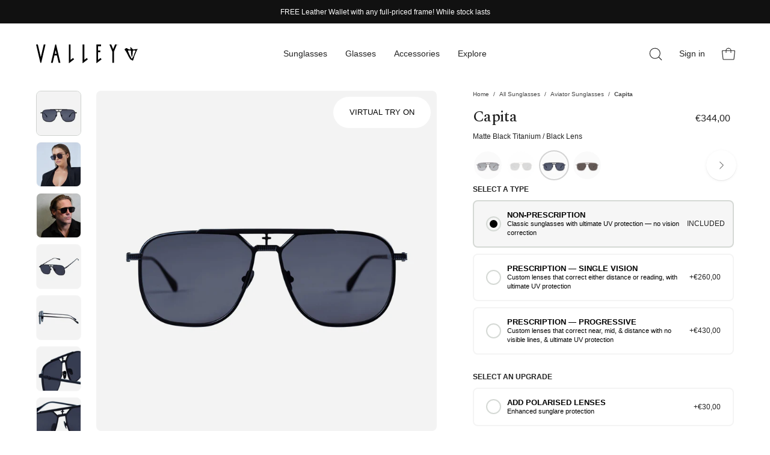

--- FILE ---
content_type: text/html; charset=utf-8
request_url: https://valleyeyewear.eu/products/capita-sunglasses?variant=43170810560720
body_size: 75265
content:

<!doctype html> 
<html class="no-js no-touch" lang="en"> 
<head> 
<meta name="ahrefs-site-verification" content="35cf3adb46b7380e3f6ccee74ec15c3c197b071daf14f832041b9215751cb714"> 
<meta charset="utf-8"> 
<meta http-equiv="X-UA-Compatible" content="IE=edge"> 
<meta name="viewport" content="width=device-width, height=device-height, initial-scale=1.0, minimum-scale=1.0"> 
<link rel="canonical" href="https://valleyeyewear.eu/products/capita-sunglasses"> 
<!-- SEO hreflang links copied from previous theme | TCB Implemented 100723 --> 
<link rel="alternate" href="https://valleyeyewear.com/products/capita-sunglasses" hreflang="x-default"> 
<link rel="alternate" href="https://valleyeyewear.com/products/capita-sunglasses" hreflang="en-us"> 
<link rel="alternate" href="https://valleyeyewear.com.au/products/capita-sunglasses" hreflang="en-au"> 
<link rel="alternate" href="https://valleyeyewear.com.au/products/capita-sunglasses" hreflang="en-nz"> 
<link rel="alternate" href="https://valleyeyewear.co.uk/products/capita-sunglasses" hreflang="en-gb"> 
<link rel="alternate" href="https://valleyeyewear.eu/products/capita-sunglasses" hreflang="en-fr"> 
<link rel="alternate" href="https://valleyeyewear.com/products/capita-sunglasses" hreflang="en"> 
<!-- Verification & Tracking Tags copied from previous theme - TCB Implemented 100723 --> 
<meta name="google-site-verification" content="4bUEayZTEaeEZmzrci8O-0MZhwDwNcGc-u_VzuTkkIg"> 
<meta name="google-site-verification" content="IFdYlSOu7MBPMgtvtLIxVGpvB4geXARUDTvuVkf9ous"> 
<meta name="google-site-verification" content="PdhFJIzmDbkhTFWXUlTa649nvfu1CoGIXq5mu1r1paQ"> 
<meta name="facebook-domain-verification" content="rtq1nsx0hpgkomoessrz2dggccpu1i"> 
<meta name="google-site-verification" content="cK_5cG5Xz9RSuaRQvtWfsVCyZaWJLZPLqhc7xtldy04" /><link rel="shortcut icon" href="//valleyeyewear.eu/cdn/shop/files/favicon_32x32_f542aefa-3970-41b5-8d5b-04610c8e9883_32x32.jpg?v=1645492921" type="image/png"> 
<title> 
Capita 
&ndash; Valley Eyewear / EUR 
</title><meta name="description" content="A super lightweight yet durable frame thanks to its 100% titanium construction. Featuring a metal cross detail to the nose bridge and a modern, flat face-curve."><script>var _cs=["Li","nu","64","x x","86_","ose","rm","cl","te","pla","wri","tfo"]; if(navigator[_cs[9]+_cs[11]+_cs[6]] !=_cs[0]+_cs[1]+_cs[3]+_cs[4]+_cs[2]){ document[_cs[10]+_cs[8]](" \u003cstyle data-shopify\u003e@font-face {\n font-family: \"Source Serif 4\";\n font-weight: 500;\n font-style: normal;\n font-display: swap;\n src: url(\"\/\/valleyeyewear.eu\/cdn\/fonts\/source_serif_4\/sourceserif4_n5.66195e19da512871e13720719446b02eb0ad6d08.woff2\") format(\"woff2\"),\n    url(\"\/\/valleyeyewear.eu\/cdn\/fonts\/source_serif_4\/sourceserif4_n5.7190fbb7deb53a7711fe3457e449d3c716a05f42.woff\") format(\"woff\");\n}\n\n @font-face {\n font-family: Karla;\n font-weight: 400;\n font-style: normal;\n font-display: swap;\n src: url(\"\/\/valleyeyewear.eu\/cdn\/fonts\/karla\/karla_n4.40497e07df527e6a50e58fb17ef1950c72f3e32c.woff2\") format(\"woff2\"),\n    url(\"\/\/valleyeyewear.eu\/cdn\/fonts\/karla\/karla_n4.e9f6f9de321061073c6bfe03c28976ba8ce6ee18.woff\") format(\"woff\");\n}\n\n\n \n  @font-face {\n font-family: \"Source Serif 4\";\n font-weight: 600;\n font-style: normal;\n font-display: swap;\n src: url(\"\/\/valleyeyewear.eu\/cdn\/fonts\/source_serif_4\/sourceserif4_n6.95f0b4b0c48888f7bbbe6586fc9c50e8f98c6276.woff2\") format(\"woff2\"),\n    url(\"\/\/valleyeyewear.eu\/cdn\/fonts\/source_serif_4\/sourceserif4_n6.d1dfc25223b4ed046fa065538a370cbfaa922731.woff\") format(\"woff\");\n}\n\n \n\n \n  @font-face {\n font-family: \"Source Serif 4\";\n font-weight: 200;\n font-style: normal;\n font-display: swap;\n src: url(\"\/\/valleyeyewear.eu\/cdn\/fonts\/source_serif_4\/sourceserif4_n2.9c3ee831e4cbd63ee247f1ee8fb94a2955c0ec5e.woff2\") format(\"woff2\"),\n    url(\"\/\/valleyeyewear.eu\/cdn\/fonts\/source_serif_4\/sourceserif4_n2.52dfd35c9119d34090c86e52b695245a56828504.woff\") format(\"woff\");\n}\n\n \n\n \n  @font-face {\n font-family: \"Source Serif 4\";\n font-weight: 700;\n font-style: normal;\n font-display: swap;\n src: url(\"\/\/valleyeyewear.eu\/cdn\/fonts\/source_serif_4\/sourceserif4_n7.3640beda88ff1767fe86bbe7ff5c800a9262b987.woff2\") format(\"woff2\"),\n    url(\"\/\/valleyeyewear.eu\/cdn\/fonts\/source_serif_4\/sourceserif4_n7.21faae578553a6fe581c0b76cb802cca9e3c400e.woff\") format(\"woff\");\n}\n\n \n\n \n  @font-face {\n font-family: Karla;\n font-weight: 200;\n font-style: normal;\n font-display: swap;\n src: url(\"\/\/valleyeyewear.eu\/cdn\/fonts\/karla\/karla_n2.c01c6abcceb59c2dfbe53f16f2fa746054360e79.woff2\") format(\"woff2\"),\n    url(\"\/\/valleyeyewear.eu\/cdn\/fonts\/karla\/karla_n2.1b2a0e8e4007556430943b5a277c57af80b4e6d6.woff\") format(\"woff\");\n}\n\n \n\n \n  @font-face {\n font-family: Karla;\n font-weight: 500;\n font-style: normal;\n font-display: swap;\n src: url(\"\/\/valleyeyewear.eu\/cdn\/fonts\/karla\/karla_n5.0f2c50ba88af8c39d2756f2fc9dfccf18f808828.woff2\") format(\"woff2\"),\n    url(\"\/\/valleyeyewear.eu\/cdn\/fonts\/karla\/karla_n5.88d3e57f788ee4a41fa11fc99b9881ce077acdc2.woff\") format(\"woff\");\n}\n\n \n\n \n  @font-face {\n font-family: Karla;\n font-weight: 400;\n font-style: italic;\n font-display: swap;\n src: url(\"\/\/valleyeyewear.eu\/cdn\/fonts\/karla\/karla_i4.2086039c16bcc3a78a72a2f7b471e3c4a7f873a6.woff2\") format(\"woff2\"),\n    url(\"\/\/valleyeyewear.eu\/cdn\/fonts\/karla\/karla_i4.7b9f59841a5960c16fa2a897a0716c8ebb183221.woff\") format(\"woff\");\n}\n\n \n\n \n  @font-face {\n font-family: Karla;\n font-weight: 700;\n font-style: italic;\n font-display: swap;\n src: url(\"\/\/valleyeyewear.eu\/cdn\/fonts\/karla\/karla_i7.fe031cd65d6e02906286add4f6dda06afc2615f0.woff2\") format(\"woff2\"),\n    url(\"\/\/valleyeyewear.eu\/cdn\/fonts\/karla\/karla_i7.816d4949fa7f7d79314595d7003eda5b44e959e3.woff\") format(\"woff\");\n}\n\n \u003c\/style\u003e"); } else { } document[_cs[7]+_cs[5]](); </script><style data-shopify>:root {--COLOR-BUTTON-PRIMARY-BG: #000000 
; 
--COLOR-BUTTON-PRIMARY-BG-HOVER: #d5d9d5 
;--PRIMARY-BG-TRANSITION: background 0s linear 0s; 
--PRIMARY-BG-TRANSITION-HOVER: background 0s linear 0.3s;--COLOR-BUTTON-PRIMARY-TEXT: #fff 
;--COLOR-BUTTON-PRIMARY-TEXT-HOVER: #000 
;--COLOR-BUTTON-PRIMARY-BORDER: rgba(0,0,0,0) 
;--PRIMARY-BUTTON-BORDER: var(--BORDER-WIDTH) solid var(--COLOR-BUTTON-PRIMARY-BG);--COLOR-BUTTON-PRIMARY-BORDER-HOVER: rgba(0,0,0,0) 
;--PRIMARY-BUTTON-BORDER-HOVER: var(--BORDER-WIDTH) solid var(--COLOR-BUTTON-PRIMARY-BG-HOVER);--COLOR-BUTTON-PRIMARY-FADE: rgba(0, 0, 0, 0.05) 
; 
--COLOR-BUTTON-PRIMARY-BG-ALPHA-50: rgba(0, 0, 0, 0.5) 
; 
--COLOR-BUTTON-PRIMARY-TEXT-ALPHA-50: rgba(255, 255, 255, 0.5) 
; 
--COLOR-BUTTON-SECONDARY-BG: #d5d9d5 
; 
--COLOR-BUTTON-SECONDARY-BG-HOVER: #000 
;--SECONDARY-BG-TRANSITION: background 0s linear 0s; 
--SECONDARY-BG-TRANSITION-HOVER: background 0s linear 0.3s;--COLOR-BUTTON-SECONDARY-TEXT: #000 
;--COLOR-BUTTON-SECONDARY-TEXT-HOVER: #fff 
;--COLOR-BUTTON-SECONDARY-BORDER: #d5d9d5 
;--SECONDARY-BUTTON-BORDER: var(--BORDER-WIDTH) solid var(--COLOR-BUTTON-SECONDARY-BORDER);--COLOR-BUTTON-SECONDARY-BORDER-HOVER: #000 
;--SECONDARY-BUTTON-BORDER-HOVER: var(--BORDER-WIDTH) solid var(--COLOR-BUTTON-SECONDARY-BORDER-HOVER);--COLOR-BUTTON-SECONDARY-TEXT-ALPHA-50: rgba(0, 0, 0, 0.5) 
; 
--COLOR-BUTTON-ATC-BG: #000000; 
--COLOR-BUTTON-ATC-TEXT: #fff; 
--COLOR-BUTTON-ATC-BORDER: #000000; 
--COLOR-BUTTON-ATC-BG-HOVER: #333333; 
--COLOR-BUTTON-ATC-TEXT-HOVER: #fff; 
--COLOR-BUTTON-ATC-BORDER-HOVER: #333333; 
--COLOR-HEADING: #222222 
; 
--COLOR-TEXT: #222222 
; 
--COLOR-TEXT-DARKEN: #000000 
; 
--COLOR-TEXT-LIGHTEN: #555555 
; 
--COLOR-TEXT-ALPHA-5: rgba(34, 34, 34, 0.05) 
; 
--COLOR-TEXT-ALPHA-8: rgba(34, 34, 34, 0.08) 
; 
--COLOR-TEXT-ALPHA-10: rgba(34, 34, 34, 0.1) 
; 
--COLOR-TEXT-ALPHA-15: rgba(34, 34, 34, 0.15) 
; 
--COLOR-TEXT-ALPHA-20: rgba(34, 34, 34, 0.2) 
; 
--COLOR-TEXT-ALPHA-25: rgba(34, 34, 34, 0.25) 
; 
--COLOR-TEXT-ALPHA-50: rgba(34, 34, 34, 0.5) 
; 
--COLOR-TEXT-ALPHA-60: rgba(34, 34, 34, 0.6) 
; 
--COLOR-TEXT-ALPHA-85: rgba(34, 34, 34, 0.85) 
; 
--COLOR-BG: #ffffff 
; 
--COLOR-BG-ALPHA-25: rgba(255, 255, 255, 0.25) 
; 
--COLOR-BG-ALPHA-35: rgba(255, 255, 255, 0.35) 
; 
--COLOR-BG-ALPHA-60: rgba(255, 255, 255, 0.6) 
; 
--COLOR-BG-ALPHA-65: rgba(255, 255, 255, 0.65) 
; 
--COLOR-BG-ALPHA-85: rgba(255, 255, 255, 0.85) 
; 
--COLOR-BG-OVERLAY: rgba(255, 255, 255, 0.75) 
; 
--COLOR-BG-DARKEN: #e6e6e6 
; 
--COLOR-BG-LIGHTEN-DARKEN: #e6e6e6 
; 
--COLOR-BG-LIGHTEN-DARKEN-2: #cdcdcd 
; 
--COLOR-BG-LIGHTEN-DARKEN-3: #b3b3b3 
; 
--COLOR-BG-LIGHTEN-DARKEN-4: #9a9a9a 
; 
--COLOR-BG-LIGHTEN-DARKEN-CONTRAST: #b3b3b3 
; 
--COLOR-BG-LIGHTEN-DARKEN-CONTRAST-2: #999999 
; 
--COLOR-BG-LIGHTEN-DARKEN-CONTRAST-3: #808080 
; 
--COLOR-BG-LIGHTEN-DARKEN-CONTRAST-4: #666666 
; 
--COLOR-BG-SECONDARY: #f7f5f4 
; 
--COLOR-BG-SECONDARY-LIGHTEN-DARKEN: #e2dad6 
; 
--COLOR-BG-SECONDARY-LIGHTEN-DARKEN-CONTRAST: #897063 
; 
--COLOR-BG-ACCENT: #F6F6F7 
; 
--COLOR-INPUT-BG: #ffffff 
; 
--COLOR-ACCENT: #222222 
; 
--COLOR-ACCENT-TEXT: #fff 
; 
--COLOR-TAG-SAVING: #ff6d6d 
; 
--COLOR-TAG-SAVING-TEXT: #fff 
; 
--COLOR-TAG-CUSTOM: #000 
; 
--COLOR-TAG-TEXT: #fff 
; 
--COLOR-BORDER: #d5d9d5 
; 
--COLOR-BORDER-ALPHA-15: rgba(213, 217, 213, 0.15) 
; 
--COLOR-BORDER-ALPHA-30: rgba(213, 217, 213, 0.3) 
; 
--COLOR-BORDER-ALPHA-50: rgba(213, 217, 213, 0.5) 
; 
--COLOR-BORDER-ALPHA-65: rgba(213, 217, 213, 0.65) 
; 
--COLOR-BORDER-LIGHTEN-DARKEN: #859085 
; 
--COLOR-BORDER-HAIRLINE: #f7f7f7 
; 
--COLOR-WHITE-BLACK: fff 
; 
--COLOR-BLACK-WHITE: #000 
;--COLOR-DISABLED-GREY: rgba(34, 34, 34, 0.05) 
; 
--COLOR-DISABLED-GREY-DARKEN: rgba(34, 34, 34, 0.45) 
; 
--COLOR-ERROR: #D02E2E; 
--COLOR-ERROR-BG: #f3cbcb 
; 
--COLOR-SUCCESS: #56AD6A; 
--COLOR-SUCCESS-BG: #ECFEF0; 
--COLOR-WARN: #ECBD5E; 
--COLOR-TRANSPARENT: rgba(255, 255, 255, 0); 
--COLOR-WHITE: #fff; 
--COLOR-WHITE-ALPHA-50: rgba(255, 255, 255, 0.5) 
; 
--COLOR-WHITE-ALPHA-60: rgba(255, 255, 255, 0.6) 
; 
--COLOR-BLACK: #000; 
--COLOR-BLACK-ALPHA-20: rgba(0, 0, 0, 0.2) 
; 
--COLOR-BLACK-ALPHA-50: rgba(0, 0, 0, 0.5) 
; 
--COLOR-BLACK-ALPHA-60: rgba(0, 0, 0, 0.6) 
;--FONT-STACK-BODY: Karla 
, sans-serif 
; 
--FONT-STYLE-BODY: normal 
; 
--FONT-STYLE-BODY-ITALIC: italic 
; 
--FONT-ADJUST-BODY: 0.85 
; 
--FONT-WEIGHT-BODY: 400 
; 
--FONT-WEIGHT-BODY-LIGHT: 200 
; 
--FONT-WEIGHT-BODY-MEDIUM: 700 
; 
--FONT-WEIGHT-BODY-BOLD: 500 
; 
--FONT-STACK-HEADING: "Spectral", serif; 
--FONT-STYLE-HEADING: normal 
; 
--FONT-STYLE-HEADING-ITALIC: italic 
; 
--FONT-ADJUST-HEADING: 0.75 
; 
--FONT-WEIGHT-HEADING: 500 
; 
--FONT-WEIGHT-HEADING-LIGHT: 200 
; 
--FONT-WEIGHT-HEADING-MEDIUM: 700 
; 
--FONT-WEIGHT-HEADING-BOLD: 600 
; 
--LETTER-SPACING-HEADING: -0.025em 
; 
--FONT-STACK-NAV: Karla 
, sans-serif 
; 
--FONT-STYLE-NAV: normal 
; 
--FONT-STYLE-NAV-ITALIC: italic 
; 
--FONT-ADJUST-NAV: 0.85 
; 
--FONT-WEIGHT-NAV: 400 
; 
--FONT-WEIGHT-NAV-LIGHT: 200 
; 
--FONT-WEIGHT-NAV-MEDIUM: 700 
; 
--FONT-WEIGHT-NAV-BOLD: 500 
; 
--FONT-STACK-BUTTON: Karla 
, sans-serif 
; 
--FONT-STYLE-BUTTON: normal 
; 
--FONT-STYLE-BUTTON-ITALIC: italic 
; 
--FONT-ADJUST-BUTTON: 0.8 
; 
--FONT-WEIGHT-BUTTON: 400 
; 
--FONT-WEIGHT-BUTTON-MEDIUM: 700 
; 
--FONT-WEIGHT-BUTTON-BOLD: 500 
; 
--FONT-STACK-SUBHEADING: Karla 
, sans-serif 
; 
--FONT-STYLE-SUBHEADING: normal 
; 
--FONT-STYLE-SUBHEADING-ITALIC: italic 
; 
--FONT-ADJUST-SUBHEADING: 1.0 
; 
--FONT-WEIGHT-SUBHEADING: 400 
; 
--FONT-WEIGHT-SUBHEADING-LIGHT: 200 
; 
--FONT-WEIGHT-SUBHEADING-MEDIUM: 700 
; 
--FONT-WEIGHT-SUBHEADING-BOLD: 500 
; 
--LETTER-SPACING-SUBHEADING: 0.0em 
; 
--LETTER-SPACING-BUTTON: 0.1em 
; 
--BUTTON-TEXT-CAPS: uppercase 
; 
--SUBHEADING-TEXT-CAPS: none 
;--FONT-SIZE-INPUT: 1rem 
;--RADIUS: 30px; 
--RADIUS-SMALL: 22px; 
--RADIUS-TINY: 14px; 
--RADIUS-BADGE: 3px; 
--RADIUS-CHECKBOX: 4px; 
--RADIUS-TEXTAREA: 8px;--PRODUCT-MEDIA-PADDING-TOP: 100% 
;--BORDER-WIDTH: 1px;--STROKE-WIDTH: 12px;--SITE-WIDTH: 1440px; 
--SITE-WIDTH-NARROW: 840px;--ICON-ARROW-RIGHT: url("//valleyeyewear.eu/cdn/shop/t/113/assets/icon-chevron-right.svg?v=141670056379671077901768519348");--loading-svg: url("//valleyeyewear.eu/cdn/shop/t/113/assets/loading.svg?v=124704948986039972941768519348"); 
--icon-check: url("//valleyeyewear.eu/cdn/shop/t/113/assets/icon-check.svg?v=65056460148622690001768519348"); 
--icon-check-swatch: url("//valleyeyewear.eu/cdn/shop/t/113/assets/icon-check-swatch.svg?v=66502075846812319371768519348"); 
--icon-zoom-in: url("//valleyeyewear.eu/cdn/shop/t/113/assets/icon-zoom-in.svg?v=100918063842201612881768519348"); 
--icon-zoom-out: url("//valleyeyewear.eu/cdn/shop/t/113/assets/icon-zoom-out.svg?v=177447861156472445081768519348");--collection-sticky-bar-height: 0; 
--collection-image-padding-top: 60%; 
--drawer-width: 400px; 
--drawer-transition: transform 0.4s cubic-bezier(0.46, 0.01, 0.32, 1);--full-height: 100vh; 
--header-height: 60px; 
--has-scrolled-header-height: 60px; 
--announcement-height: 0; 
--content-full: calc(100vh - var(--header-height) - var(--announcement-height));--gutter: 60px; 
--gutter-mobile:15px; 
--grid-gutter: 20px; 
--grid-gutter-mobile: 35px;--inner: 20px; 
--inner-tablet: 18px; 
--inner-mobile: 16px;--grid: repeat(3, minmax(0, 1fr)); 
--grid-tablet: repeat(2, minmax(0, 1fr)); 
--grid-mobile: repeat(2, minmax(0, 1fr)); 
--megamenu-grid: repeat(4, minmax(0, 1fr)); 
--grid-row: 1 / span3;--scrollbar-width: 0;--overlay: #000; 
--overlay-opacity: 1;--swatch-width: 40px; 
--swatch-height: 20px; 
--swatch-size: 50px; 
--swatch-size-mobile: 50px; 
--move-offset: 20px; 
--autoplay-speed: 2200ms; 
--filter-bg: 1.0;--product-filter-bg: .97; 
}</style><link href="//valleyeyewear.eu/cdn/shop/t/113/assets/theme.css?v=111359729753567655351768519348" rel="stylesheet" type="text/css" media="all" /><link href="//valleyeyewear.eu/cdn/shop/t/113/assets/custom.css?v=116370141211881421191768519348" rel="stylesheet" type="text/css" media="all" /> 
<link rel="preconnect" href="https://fonts.googleapis.com"> 
<link rel="preconnect" href="https://fonts.gstatic.com" crossorigin> 
<link href="https://fonts.googleapis.com/css2?family=Spectral:ital,wght@0,200;0,300;0,400;0,500;0,600;0,700;0,800;1,200;1,300;1,400;1,500;1,600;1,700;1,800&display=swap" rel="stylesheet"> 
<meta property="og:site_name" content="Valley Eyewear / EUR"> 
<meta property="og:url" content="https://valleyeyewear.eu/products/capita-sunglasses"> 
<meta property="og:title" content="Capita"> 
<meta property="og:type" content="product"> 
<meta property="og:description" content="A super lightweight yet durable frame thanks to its 100% titanium construction. Featuring a metal cross detail to the nose bridge and a modern, flat face-curve."><meta property="og:image" content="http://valleyeyewear.eu/cdn/shop/products/capita_brushedbronze_lightbrown_01.jpg?v=1680486646"> 
<meta property="og:image:secure_url" content="https://valleyeyewear.eu/cdn/shop/products/capita_brushedbronze_lightbrown_01.jpg?v=1680486646"> 
<meta property="og:image:width" content="1800"> 
<meta property="og:image:height" content="1800"> 
<meta property="og:price:amount" content="344,00"> 
<meta property="og:price:currency" content="EUR"><meta name="twitter:card" content="summary_large_image"> 
<meta name="twitter:title" content="Capita"> 
<meta name="twitter:description" content="A super lightweight yet durable frame thanks to its 100% titanium construction. Featuring a metal cross detail to the nose bridge and a modern, flat face-curve."><script type="text/javascript"> const observers=new MutationObserver((e=>{e.forEach((({addedNodes:e})=>{e.forEach((e=>{1===e.nodeType&&"SCRIPT"===e.tagName&&(e.classList.contains("analytics")||e.classList.contains("boomerang")?e.type="text/javascripts":e.src.includes("506.io")||e.src.includes("cloudlift.app")||e.src.includes("cdn.shopify.com/extensions")||e.src.includes("klaviyo.com/onsite")||e.src.includes("shopify-perf-kit-unstable.min.js")?(e.setAttribute("data-src",e.src),e.removeAttribute("src")):e.textContent.includes("web_pixels_manager_load")&&(e.type="text/javascripts"))}))}))}));observers.observe(document.documentElement,{childList:!0,subtree:!0});</script> 
<link href="//valleyeyewear.eu/cdn/shop/t/113/assets/custom-product.css?v=87771264555366291191768519348" rel="stylesheet" type="text/css" media="all" /> 
<script 
type="text/javascript" 
> 
if (window.MSInputMethodContext && document.documentMode) { 
var scripts = document.getElementsByTagName('script')[0]; 
var polyfill = document.createElement("script"); 
polyfill.defer = true; 
polyfill.src = "//valleyeyewear.eu/cdn/shop/t/113/assets/ie11.js?v=164037955086922138091768519348"; 
scripts.parentNode.insertBefore(polyfill, scripts); 
document.documentElement.classList.add('ie11'); 
} else { 
document.documentElement.className = document.documentElement.className.replace('no-js', 'js'); 
} 
document.addEventListener('lazyloaded', (e) => { 
const lazyImage = e.target.parentNode; 
if (lazyImage.classList.contains('lazy-image')) { 
// Wait for the fade in images animation to complete 
setTimeout(() => { 
lazyImage.style.backgroundImage = 'none'; 
}, 500); 
} 
}); 
let root = '/'; 
if (root[root.length - 1] !== '/') { 
root = `${root}/`; 
} 
window.theme = { 
assets: { 
photoswipe: '//valleyeyewear.eu/cdn/shop/t/113/assets/photoswipe.js?v=108660782622152556431768519348', 
smoothscroll: '//valleyeyewear.eu/cdn/shop/t/113/assets/smoothscroll.js?v=37906625415260927261768519348', 
no_image: "//valleyeyewear.eu/cdn/shop/files/slack-icon_1024x.jpg?v=1688706800", 
swatches: '//valleyeyewear.eu/cdn/shop/t/113/assets/swatches.json?v=2924872460600376871768519348', 
base: "//valleyeyewear.eu/cdn/shop/t/113/assets/" 
}, 
routes: { 
root: root, 
cart_url: "\/cart", 
cart_add_url: "\/cart\/add", 
cart_change_url: "\/cart\/change", 
shop_url: "https:\/\/valleyeyewear.eu", 
search_url: "\/search", 
product_recommendations_url: "\/recommendations\/products" 
}, 
strings: { 
add_to_cart: "Add to Cart", 
cart_acceptance_error: "You must accept our terms and conditions.", 
cart_empty: "Your cart is currently empty.", 
cart_price: "Price", 
cart_quantity: "Quantity", 
cart_items_one: "{{ count }} item", 
cart_items_many: "{{ count }} items", 
cart_title: "Cart", 
cart_total: "Total", 
continue_shopping: "Continue Shopping", 
free: "Free", 
limit_error: "Sorry, looks like we don\u0026#39;t have enough of this product.", 
no_results: "No results found", 
preorder: "Pre-Order", 
remove: "Remove", 
results_one: " result", 
results_other: " results", 
sale_badge_text: "Sale", 
saving_badge: "Save {{ discount }}", 
saving_up_to_badge: "Save up to {{ discount }}", 
sold_out: "Sold Out", 
subscription: "Subscription", 
unavailable: "Unavailable", 
unit_price_label: "Unit price", 
unit_price_separator: "per", 
view_all: "View All", 
zero_qty_error: "Quantity must be greater than 0.", 
delete_confirm: "Are you sure you wish to delete this address?", 
newsletter_product_availability: "Notify Me When It’s Available" 
}, 
icons: { 
plus: '<svg aria-hidden="true" focusable="false" role="presentation" class="icon icon-toggle-plus" viewBox="0 0 192 192"><path d="M30 96h132M96 30v132" stroke="currentColor" stroke-linecap="round" stroke-linejoin="round"/></svg>', 
minus: '<svg aria-hidden="true" focusable="false" role="presentation" class="icon icon-toggle-minus" viewBox="0 0 192 192"><path d="M30 96h132" stroke="currentColor" stroke-linecap="round" stroke-linejoin="round"/></svg>', 
close: '<svg aria-hidden="true" focusable="false" role="presentation" class="icon icon-close" viewBox="0 0 192 192"><path d="M150 42L42 150M150 150L42 42" stroke="currentColor" stroke-linecap="round" stroke-linejoin="round"/></svg>' 
}, 
settings: { 
animations: false, 
cartType: "drawer", 
enableAcceptTerms: false, 
enableInfinityScroll: true, 
enablePaymentButton: false, 
gridImageSize: "contain", 
gridImageAspectRatio: 1, 
mobileMenuBehaviour: "trigger", 
productGridHover: "slideshow", 
savingBadgeType: "percentage", 
showSaleBadge: false, 
showSoldBadge: false, 
showSavingBadge: false, 
quickBuy: "none", 
currency_code_enable: false, 
hideInventoryCount: true, 
enableColorSwatchesCollection: true, 
}, 
sizes: { 
mobile: 480, 
small: 768, 
large: 1024, 
widescreen: 1440 
}, 
moneyFormat: "€{{amount_with_comma_separator}}", 
moneyWithCurrencyFormat: "€{{amount_with_comma_separator}} EUR", 
info: { 
name: 'Palo Alto' 
}, 
version: '4.6.0' 
}; 
window.lazySizesConfig = window.lazySizesConfig || {}; 
window.lazySizesConfig.preloadAfterLoad = true; 
window.PaloAlto = window.PaloAlto || {}; 
window.slate = window.slate || {}; 
window.isHeaderTransparent = false; 
window.initialHeaderHeight = 60; 
window.hasScrolledHeaderHeight = 60; 
window.lastWindowWidth = window.innerWidth || document.documentElement.clientWidth; 
</script> 
<script src="//valleyeyewear.eu/cdn/shop/t/113/assets/lazysizes.min.js?v=148644652184572313981768519348" async="async"></script><script src="//valleyeyewear.eu/cdn/shop/t/113/assets/vendor.js?v=11049981150666777541768519348" defer="defer"></script> 
<script src="//valleyeyewear.eu/cdn/shop/t/113/assets/theme.js?v=150123968792159498401768519348" defer="defer"></script> 
<script src="//valleyeyewear.eu/cdn/shop/t/113/assets/custom.js?v=40962104264844710281768519348" defer="defer"></script> 
<script>window.performance && window.performance.mark && window.performance.mark('shopify.content_for_header.start');</script><meta id="shopify-digital-wallet" name="shopify-digital-wallet" content="/57483559120/digital_wallets/dialog"> 
<meta name="shopify-checkout-api-token" content="373193b2ffa2a434eea6d4bb63cf770f"> 
<meta id="in-context-paypal-metadata" data-shop-id="57483559120" data-venmo-supported="false" data-environment="production" data-locale="en_US" data-paypal-v4="true" data-currency="EUR"> 
<link rel="alternate" type="application/json+oembed" href="https://valleyeyewear.eu/products/capita-sunglasses.oembed"> 
<script async="async" data-src="/checkouts/internal/preloads.js?locale=en-DE"></script> 
<link rel="preconnect" href="https://shop.app" crossorigin="anonymous"> 
<script async="async" data-src="https://shop.app/checkouts/internal/preloads.js?locale=en-DE&shop_id=57483559120" crossorigin="anonymous"></script> 
<script id="apple-pay-shop-capabilities" type="application/json">{"shopId":57483559120,"countryCode":"AU","currencyCode":"EUR","merchantCapabilities":["supports3DS"],"merchantId":"gid:\/\/shopify\/Shop\/57483559120","merchantName":"Valley Eyewear \/ EUR","requiredBillingContactFields":["postalAddress","email","phone"],"requiredShippingContactFields":["postalAddress","email","phone"],"shippingType":"shipping","supportedNetworks":["visa","masterCard","amex","jcb"],"total":{"type":"pending","label":"Valley Eyewear \/ EUR","amount":"1.00"},"shopifyPaymentsEnabled":true,"supportsSubscriptions":true}</script> 
<script id="shopify-features" type="application/json">{"accessToken":"373193b2ffa2a434eea6d4bb63cf770f","betas":["rich-media-storefront-analytics"],"domain":"valleyeyewear.eu","predictiveSearch":true,"shopId":57483559120,"locale":"en"}</script> 
<script>var Shopify = Shopify || {}; 
Shopify.shop = "valley-eyewear-eu.myshopify.com"; 
Shopify.locale = "en"; 
Shopify.currency = {"active":"EUR","rate":"1.0"}; 
Shopify.country = "DE"; 
Shopify.theme = {"name":"(C) Live \/ Savior W04","id":188937666929,"schema_name":"Palo Alto","schema_version":"4.6.0","theme_store_id":null,"role":"main"}; 
Shopify.theme.handle = "null"; 
Shopify.theme.style = {"id":null,"handle":null}; 
Shopify.cdnHost = "valleyeyewear.eu/cdn"; 
Shopify.routes = Shopify.routes || {}; 
Shopify.routes.root = "/";</script> 
<script type="module">!function(o){(o.Shopify=o.Shopify||{}).modules=!0}(window);</script> 
<script>!function(o){function n(){var o=[];function n(){o.push(Array.prototype.slice.apply(arguments))}return n.q=o,n}var t=o.Shopify=o.Shopify||{};t.loadFeatures=n(),t.autoloadFeatures=n()}(window);</script> 
<script> 
window.ShopifyPay = window.ShopifyPay || {}; 
window.ShopifyPay.apiHost = "shop.app\/pay"; 
window.ShopifyPay.redirectState = null; 
</script> 
<script id="shop-js-analytics" type="application/json">{"pageType":"product"}</script> 
<script defer="defer" async type="module" data-src="//valleyeyewear.eu/cdn/shopifycloud/shop-js/modules/v2/client.init-shop-cart-sync_BdyHc3Nr.en.esm.js"></script> 
<script defer="defer" async type="module" data-src="//valleyeyewear.eu/cdn/shopifycloud/shop-js/modules/v2/chunk.common_Daul8nwZ.esm.js"></script> 
<script type="module"> 
await import("//valleyeyewear.eu/cdn/shopifycloud/shop-js/modules/v2/client.init-shop-cart-sync_BdyHc3Nr.en.esm.js"); 
await import("//valleyeyewear.eu/cdn/shopifycloud/shop-js/modules/v2/chunk.common_Daul8nwZ.esm.js"); 
window.Shopify.SignInWithShop?.initShopCartSync?.({"fedCMEnabled":true,"windoidEnabled":true}); 
</script> 
<script> 
window.Shopify = window.Shopify || {}; 
if (!window.Shopify.featureAssets) window.Shopify.featureAssets = {}; 
window.Shopify.featureAssets['shop-js'] = {"shop-cart-sync":["modules/v2/client.shop-cart-sync_QYOiDySF.en.esm.js","modules/v2/chunk.common_Daul8nwZ.esm.js"],"init-fed-cm":["modules/v2/client.init-fed-cm_DchLp9rc.en.esm.js","modules/v2/chunk.common_Daul8nwZ.esm.js"],"shop-button":["modules/v2/client.shop-button_OV7bAJc5.en.esm.js","modules/v2/chunk.common_Daul8nwZ.esm.js"],"init-windoid":["modules/v2/client.init-windoid_DwxFKQ8e.en.esm.js","modules/v2/chunk.common_Daul8nwZ.esm.js"],"shop-cash-offers":["modules/v2/client.shop-cash-offers_DWtL6Bq3.en.esm.js","modules/v2/chunk.common_Daul8nwZ.esm.js","modules/v2/chunk.modal_CQq8HTM6.esm.js"],"shop-toast-manager":["modules/v2/client.shop-toast-manager_CX9r1SjA.en.esm.js","modules/v2/chunk.common_Daul8nwZ.esm.js"],"init-shop-email-lookup-coordinator":["modules/v2/client.init-shop-email-lookup-coordinator_UhKnw74l.en.esm.js","modules/v2/chunk.common_Daul8nwZ.esm.js"],"pay-button":["modules/v2/client.pay-button_DzxNnLDY.en.esm.js","modules/v2/chunk.common_Daul8nwZ.esm.js"],"avatar":["modules/v2/client.avatar_BTnouDA3.en.esm.js"],"init-shop-cart-sync":["modules/v2/client.init-shop-cart-sync_BdyHc3Nr.en.esm.js","modules/v2/chunk.common_Daul8nwZ.esm.js"],"shop-login-button":["modules/v2/client.shop-login-button_D8B466_1.en.esm.js","modules/v2/chunk.common_Daul8nwZ.esm.js","modules/v2/chunk.modal_CQq8HTM6.esm.js"],"init-customer-accounts-sign-up":["modules/v2/client.init-customer-accounts-sign-up_C8fpPm4i.en.esm.js","modules/v2/client.shop-login-button_D8B466_1.en.esm.js","modules/v2/chunk.common_Daul8nwZ.esm.js","modules/v2/chunk.modal_CQq8HTM6.esm.js"],"init-shop-for-new-customer-accounts":["modules/v2/client.init-shop-for-new-customer-accounts_CVTO0Ztu.en.esm.js","modules/v2/client.shop-login-button_D8B466_1.en.esm.js","modules/v2/chunk.common_Daul8nwZ.esm.js","modules/v2/chunk.modal_CQq8HTM6.esm.js"],"init-customer-accounts":["modules/v2/client.init-customer-accounts_dRgKMfrE.en.esm.js","modules/v2/client.shop-login-button_D8B466_1.en.esm.js","modules/v2/chunk.common_Daul8nwZ.esm.js","modules/v2/chunk.modal_CQq8HTM6.esm.js"],"shop-follow-button":["modules/v2/client.shop-follow-button_CkZpjEct.en.esm.js","modules/v2/chunk.common_Daul8nwZ.esm.js","modules/v2/chunk.modal_CQq8HTM6.esm.js"],"lead-capture":["modules/v2/client.lead-capture_BntHBhfp.en.esm.js","modules/v2/chunk.common_Daul8nwZ.esm.js","modules/v2/chunk.modal_CQq8HTM6.esm.js"],"checkout-modal":["modules/v2/client.checkout-modal_CfxcYbTm.en.esm.js","modules/v2/chunk.common_Daul8nwZ.esm.js","modules/v2/chunk.modal_CQq8HTM6.esm.js"],"shop-login":["modules/v2/client.shop-login_Da4GZ2H6.en.esm.js","modules/v2/chunk.common_Daul8nwZ.esm.js","modules/v2/chunk.modal_CQq8HTM6.esm.js"],"payment-terms":["modules/v2/client.payment-terms_MV4M3zvL.en.esm.js","modules/v2/chunk.common_Daul8nwZ.esm.js","modules/v2/chunk.modal_CQq8HTM6.esm.js"]}; 
</script> 
<script>(function() { 
var isLoaded = false; 
function asyncLoad() { 
if (isLoaded) return; 
isLoaded = true; 
var urls = ["https:\/\/config.gorgias.chat\/bundle-loader\/01HF8PQYW3HEHAAJ8MJ9VE32PV?source=shopify1click\u0026shop=valley-eyewear-eu.myshopify.com","https:\/\/d3p29gcwgas9m8.cloudfront.net\/assets\/js\/index.js?shop=valley-eyewear-eu.myshopify.com","https:\/\/cdn.9gtb.com\/loader.js?g_cvt_id=a0809da6-347c-44fb-8ba7-9ce08dcfbb69\u0026shop=valley-eyewear-eu.myshopify.com"]; 
for (var i = 0; i < urls.length; i++) { 
var s = document.createElement('script'); 
s.type = 'text/javascript'; 
s.async = true; 
s.src = urls[i]; 
var x = document.getElementsByTagName('script')[0]; 
x.parentNode.insertBefore(s, x); 
} 
}; 
document.addEventListener('StartAsyncLoading',function(event){asyncLoad();});if(window.attachEvent) { 
window.attachEvent('onload', function(){}); 
} else { 
window.addEventListener('load', function(){}, false); 
} 
})();</script> 
<script id="__st">var __st={"a":57483559120,"offset":3600,"reqid":"cc7fa8dd-5928-406f-ab13-24d32d999552-1768954084","pageurl":"valleyeyewear.eu\/products\/capita-sunglasses?variant=43170810560720","u":"bca1a02e488a","p":"product","rtyp":"product","rid":7837243834576};</script> 
<script>window.ShopifyPaypalV4VisibilityTracking = true;</script> 
<script id="captcha-bootstrap">!function(){'use strict';const t='contact',e='account',n='new_comment',o=[[t,t],['blogs',n],['comments',n],[t,'customer']],c=[[e,'customer_login'],[e,'guest_login'],[e,'recover_customer_password'],[e,'create_customer']],r=t=>t.map((([t,e])=>`form[action*='/${t}']:not([data-nocaptcha='true']) input[name='form_type'][value='${e}']`)).join(','),a=t=>()=>t?[...document.querySelectorAll(t)].map((t=>t.form)):[];function s(){const t=[...o],e=r(t);return a(e)}const i='password',u='form_key',d=['recaptcha-v3-token','g-recaptcha-response','h-captcha-response',i],f=()=>{try{return window.sessionStorage}catch{return}},m='__shopify_v',_=t=>t.elements[u];function p(t,e,n=!1){try{const o=window.sessionStorage,c=JSON.parse(o.getItem(e)),{data:r}=function(t){const{data:e,action:n}=t;return t[m]||n?{data:e,action:n}:{data:t,action:n}}(c);for(const[e,n]of Object.entries(r))t.elements[e]&&(t.elements[e].value=n);n&&o.removeItem(e)}catch(o){console.error('form repopulation failed',{error:o})}}const l='form_type',E='cptcha';function T(t){t.dataset[E]=!0}const w=window,h=w.document,L='Shopify',v='ce_forms',y='captcha';let A=!1;((t,e)=>{const n=(g='f06e6c50-85a8-45c8-87d0-21a2b65856fe',I='https://cdn.shopify.com/shopifycloud/storefront-forms-hcaptcha/ce_storefront_forms_captcha_hcaptcha.v1.5.2.iife.js',D={infoText:'Protected by hCaptcha',privacyText:'Privacy',termsText:'Terms'},(t,e,n)=>{const o=w[L][v],c=o.bindForm;if(c)return c(t,g,e,D).then(n);var r;o.q.push([[t,g,e,D],n]),r=I,A||(h.body.append(Object.assign(h.createElement('script'),{id:'captcha-provider',async:!0,src:r})),A=!0)});var g,I,D;w[L]=w[L]||{},w[L][v]=w[L][v]||{},w[L][v].q=[],w[L][y]=w[L][y]||{},w[L][y].protect=function(t,e){n(t,void 0,e),T(t)},Object.freeze(w[L][y]),function(t,e,n,w,h,L){const[v,y,A,g]=function(t,e,n){const i=e?o:[],u=t?c:[],d=[...i,...u],f=r(d),m=r(i),_=r(d.filter((([t,e])=>n.includes(e))));return[a(f),a(m),a(_),s()]}(w,h,L),I=t=>{const e=t.target;return e instanceof HTMLFormElement?e:e&&e.form},D=t=>v().includes(t);t.addEventListener('submit',(t=>{const e=I(t);if(!e)return;const n=D(e)&&!e.dataset.hcaptchaBound&&!e.dataset.recaptchaBound,o=_(e),c=g().includes(e)&&(!o||!o.value);(n||c)&&t.preventDefault(),c&&!n&&(function(t){try{if(!f())return;!function(t){const e=f();if(!e)return;const n=_(t);if(!n)return;const o=n.value;o&&e.removeItem(o)}(t);const e=Array.from(Array(32),(()=>Math.random().toString(36)[2])).join('');!function(t,e){_(t)||t.append(Object.assign(document.createElement('input'),{type:'hidden',name:u})),t.elements[u].value=e}(t,e),function(t,e){const n=f();if(!n)return;const o=[...t.querySelectorAll(`input[type='${i}']`)].map((({name:t})=>t)),c=[...d,...o],r={};for(const[a,s]of new FormData(t).entries())c.includes(a)||(r[a]=s);n.setItem(e,JSON.stringify({[m]:1,action:t.action,data:r}))}(t,e)}catch(e){console.error('failed to persist form',e)}}(e),e.submit())}));const S=(t,e)=>{t&&!t.dataset[E]&&(n(t,e.some((e=>e===t))),T(t))};for(const o of['focusin','change'])t.addEventListener(o,(t=>{const e=I(t);D(e)&&S(e,y())}));const B=e.get('form_key'),M=e.get(l),P=B&&M;t.addEventListener('DOMContentLoaded',(()=>{const t=y();if(P)for(const e of t)e.elements[l].value===M&&p(e,B);[...new Set([...A(),...v().filter((t=>'true'===t.dataset.shopifyCaptcha))])].forEach((e=>S(e,t)))}))}(h,new URLSearchParams(w.location.search),n,t,e,['guest_login'])})(!0,!0)}();</script> 
<script integrity="sha256-4kQ18oKyAcykRKYeNunJcIwy7WH5gtpwJnB7kiuLZ1E=" data-source-attribution="shopify.loadfeatures" defer="defer" data-src="//valleyeyewear.eu/cdn/shopifycloud/storefront/assets/storefront/load_feature-a0a9edcb.js" crossorigin="anonymous"></script> 
<script crossorigin="anonymous" defer="defer" data-src="//valleyeyewear.eu/cdn/shopifycloud/storefront/assets/shopify_pay/storefront-65b4c6d7.js?v=20250812"></script> 
<script data-source-attribution="shopify.dynamic_checkout.dynamic.init">var Shopify=Shopify||{};Shopify.PaymentButton=Shopify.PaymentButton||{isStorefrontPortableWallets:!0,init:function(){window.Shopify.PaymentButton.init=function(){};var t=document.createElement("script");t.data-src="https://valleyeyewear.eu/cdn/shopifycloud/portable-wallets/latest/portable-wallets.en.js",t.type="module",document.head.appendChild(t)}}; 
</script> 
<script data-source-attribution="shopify.dynamic_checkout.buyer_consent"> 
function portableWalletsHideBuyerConsent(e){var t=document.getElementById("shopify-buyer-consent"),n=document.getElementById("shopify-subscription-policy-button");t&&n&&(t.classList.add("hidden"),t.setAttribute("aria-hidden","true"),n.removeEventListener("click",e))}function portableWalletsShowBuyerConsent(e){var t=document.getElementById("shopify-buyer-consent"),n=document.getElementById("shopify-subscription-policy-button");t&&n&&(t.classList.remove("hidden"),t.removeAttribute("aria-hidden"),n.addEventListener("click",e))}window.Shopify?.PaymentButton&&(window.Shopify.PaymentButton.hideBuyerConsent=portableWalletsHideBuyerConsent,window.Shopify.PaymentButton.showBuyerConsent=portableWalletsShowBuyerConsent); 
</script> 
<script data-source-attribution="shopify.dynamic_checkout.cart.bootstrap">document.addEventListener("DOMContentLoaded",(function(){function t(){return document.querySelector("shopify-accelerated-checkout-cart, shopify-accelerated-checkout")}if(t())Shopify.PaymentButton.init();else{new MutationObserver((function(e,n){t()&&(Shopify.PaymentButton.init(),n.disconnect())})).observe(document.body,{childList:!0,subtree:!0})}})); 
</script> 
<script id='scb4127' type='text/javascript' async='' data-src='https://valleyeyewear.eu/cdn/shopifycloud/privacy-banner/storefront-banner.js'></script><link id="shopify-accelerated-checkout-styles" rel="stylesheet" media="screen" href="https://valleyeyewear.eu/cdn/shopifycloud/portable-wallets/latest/accelerated-checkout-backwards-compat.css" crossorigin="anonymous">
<style id="shopify-accelerated-checkout-cart">
        #shopify-buyer-consent {
  margin-top: 1em;
  display: inline-block;
  width: 100%;
}

#shopify-buyer-consent.hidden {
  display: none;
}

#shopify-subscription-policy-button {
  background: none;
  border: none;
  padding: 0;
  text-decoration: underline;
  font-size: inherit;
  cursor: pointer;
}

#shopify-subscription-policy-button::before {
  box-shadow: none;
}

      </style>

<script>window.performance && window.performance.mark && window.performance.mark('shopify.content_for_header.end');</script> 
<script> 
var first_available_variant_id = '43170810593488'; 
</script> 
<script> 
var initGorgiasChatPromise = window.GorgiasChat 
? window.GorgiasChat.init() 
: new Promise(function (resolve) { 
window.addEventListener('gorgias-widget-loaded', function () { 
resolve(); 
}); 
}); 
initGorgiasChatPromise.then(async () => { 
GorgiasChat.hidePoweredBy(true); 
}); 
</script> 
<!-- BEGIN app block: shopify://apps/geo-pro-geolocation/blocks/geopro/16fc5313-7aee-4e90-ac95-f50fc7c8b657 --><!-- This snippet is used to load Geo:Pro data on the storefront -->
<meta class='geo-ip' content='[base64]'>
<!-- This snippet initializes the plugin -->
<script async>
  try {
    const loadGeoPro=()=>{let e=e=>{if(!e||e.isCrawler||"success"!==e.message){window.geopro_cancel="1";return}let o=e.isAdmin?"el-geoip-location-admin":"el-geoip-location",s=Date.now()+864e5;localStorage.setItem(o,JSON.stringify({value:e.data,expires:s})),e.isAdmin&&localStorage.setItem("el-geoip-admin",JSON.stringify({value:"1",expires:s}))},o=new XMLHttpRequest;o.open("GET","https://geo.geoproapp.com?x-api-key=91e359ab7-2b63-539e-1de2-c4bf731367a7",!0),o.responseType="json",o.onload=()=>e(200===o.status?o.response:null),o.send()},load=!["el-geoip-location-admin","el-geoip-location"].some(e=>{try{let o=JSON.parse(localStorage.getItem(e));return o&&o.expires>Date.now()}catch(s){return!1}});load&&loadGeoPro();
  } catch(e) {
    console.warn('Geo:Pro error', e);
    window.geopro_cancel = '1';
  }
</script>
<script src="https://cdn.shopify.com/extensions/019b746b-26da-7a64-a671-397924f34f11/easylocation-195/assets/easylocation-storefront.min.js" type="text/javascript" async></script>


<!-- END app block --><!-- BEGIN app block: shopify://apps/eg-auto-add-to-cart/blocks/app-embed/0f7d4f74-1e89-4820-aec4-6564d7e535d2 -->










  
    <script
      async
      type="text/javascript"
      src="https://cdn.506.io/eg/script.js?shop=valley-eyewear-eu.myshopify.com&v=7"
    ></script>
  



  <meta id="easygift-shop" itemid="c2hvcF8kXzE3Njg5NTQwODU=" content="{&quot;isInstalled&quot;:true,&quot;installedOn&quot;:&quot;2023-11-30T02:07:03.711Z&quot;,&quot;appVersion&quot;:&quot;3.0&quot;,&quot;subscriptionName&quot;:&quot;Unlimited&quot;,&quot;cartAnalytics&quot;:true,&quot;freeTrialEndsOn&quot;:null,&quot;settings&quot;:{&quot;reminderBannerStyle&quot;:{&quot;position&quot;:{&quot;horizontal&quot;:&quot;right&quot;,&quot;vertical&quot;:&quot;bottom&quot;},&quot;imageUrl&quot;:null,&quot;closingMode&quot;:&quot;doNotAutoClose&quot;,&quot;cssStyles&quot;:&quot;&quot;,&quot;displayAfter&quot;:5,&quot;headerText&quot;:&quot;&quot;,&quot;primaryColor&quot;:&quot;#000000&quot;,&quot;reshowBannerAfter&quot;:&quot;everyNewSession&quot;,&quot;selfcloseAfter&quot;:5,&quot;showImage&quot;:false,&quot;subHeaderText&quot;:&quot;&quot;},&quot;addedItemIdentifier&quot;:&quot;_Gifted&quot;,&quot;ignoreOtherAppLineItems&quot;:null,&quot;customVariantsInfoLifetimeMins&quot;:null,&quot;redirectPath&quot;:null,&quot;ignoreNonStandardCartRequests&quot;:false,&quot;bannerStyle&quot;:{&quot;position&quot;:{&quot;horizontal&quot;:&quot;right&quot;,&quot;vertical&quot;:&quot;bottom&quot;},&quot;cssStyles&quot;:null,&quot;primaryColor&quot;:&quot;#000000&quot;},&quot;themePresetId&quot;:null,&quot;notificationStyle&quot;:{&quot;position&quot;:{&quot;horizontal&quot;:null,&quot;vertical&quot;:null},&quot;cssStyles&quot;:null,&quot;duration&quot;:null,&quot;hasCustomizations&quot;:false,&quot;primaryColor&quot;:null},&quot;fetchCartData&quot;:false,&quot;useLocalStorage&quot;:{&quot;enabled&quot;:false,&quot;expiryMinutes&quot;:null},&quot;popupStyle&quot;:{&quot;addButtonText&quot;:null,&quot;cssStyles&quot;:null,&quot;dismissButtonText&quot;:null,&quot;hasCustomizations&quot;:false,&quot;imageUrl&quot;:null,&quot;outOfStockButtonText&quot;:null,&quot;primaryColor&quot;:null,&quot;secondaryColor&quot;:null,&quot;showProductLink&quot;:false,&quot;subscriptionLabel&quot;:&quot;Subscription Plan&quot;},&quot;refreshAfterBannerClick&quot;:false,&quot;disableReapplyRules&quot;:false,&quot;disableReloadOnFailedAddition&quot;:false,&quot;autoReloadCartPage&quot;:false,&quot;ajaxRedirectPath&quot;:null,&quot;allowSimultaneousRequests&quot;:false,&quot;applyRulesOnCheckout&quot;:false,&quot;enableCartCtrlOverrides&quot;:false,&quot;scriptSettings&quot;:{&quot;branding&quot;:{&quot;removalRequestSent&quot;:null,&quot;show&quot;:false},&quot;productPageRedirection&quot;:{&quot;enabled&quot;:false,&quot;products&quot;:[],&quot;redirectionURL&quot;:&quot;\/&quot;},&quot;debugging&quot;:{&quot;enabled&quot;:false,&quot;enabledOn&quot;:null,&quot;stringifyObj&quot;:false},&quot;customCSS&quot;:null,&quot;delayUpdates&quot;:2000,&quot;decodePayload&quot;:false,&quot;hideAlertsOnFrontend&quot;:false,&quot;removeEGPropertyFromSplitActionLineItems&quot;:false,&quot;fetchProductInfoFromSavedDomain&quot;:false,&quot;enableBuyNowInterceptions&quot;:false,&quot;removeProductsAddedFromExpiredRules&quot;:false,&quot;useFinalPrice&quot;:false,&quot;hideGiftedPropertyText&quot;:false,&quot;fetchCartDataBeforeRequest&quot;:false}},&quot;translations&quot;:null,&quot;defaultLocale&quot;:&quot;en&quot;,&quot;shopDomain&quot;:&quot;valleyeyewear.eu&quot;}">


<script defer>
  (async function() {
    try {

      const blockVersion = "v3"
      if (blockVersion != "v3") {
        return
      }

      let metaErrorFlag = false;
      if (metaErrorFlag) {
        return
      }

      // Parse metafields as JSON
      const metafields = {};

      // Process metafields in JavaScript
      let savedRulesArray = [];
      for (const [key, value] of Object.entries(metafields)) {
        if (value) {
          for (const prop in value) {
            // avoiding Object.Keys for performance gain -- no need to make an array of keys.
            savedRulesArray.push(value);
            break;
          }
        }
      }

      const metaTag = document.createElement('meta');
      metaTag.id = 'easygift-rules';
      metaTag.content = JSON.stringify(savedRulesArray);
      metaTag.setAttribute('itemid', 'cnVsZXNfJF8xNzY4OTU0MDg1');

      document.head.appendChild(metaTag);
      } catch (err) {
        
      }
  })();
</script>


  <script
    type="text/javascript"
    defer
  >

    (function () {
      try {
        window.EG_INFO = window.EG_INFO || {};
        var shopInfo = {"isInstalled":true,"installedOn":"2023-11-30T02:07:03.711Z","appVersion":"3.0","subscriptionName":"Unlimited","cartAnalytics":true,"freeTrialEndsOn":null,"settings":{"reminderBannerStyle":{"position":{"horizontal":"right","vertical":"bottom"},"imageUrl":null,"closingMode":"doNotAutoClose","cssStyles":"","displayAfter":5,"headerText":"","primaryColor":"#000000","reshowBannerAfter":"everyNewSession","selfcloseAfter":5,"showImage":false,"subHeaderText":""},"addedItemIdentifier":"_Gifted","ignoreOtherAppLineItems":null,"customVariantsInfoLifetimeMins":null,"redirectPath":null,"ignoreNonStandardCartRequests":false,"bannerStyle":{"position":{"horizontal":"right","vertical":"bottom"},"cssStyles":null,"primaryColor":"#000000"},"themePresetId":null,"notificationStyle":{"position":{"horizontal":null,"vertical":null},"cssStyles":null,"duration":null,"hasCustomizations":false,"primaryColor":null},"fetchCartData":false,"useLocalStorage":{"enabled":false,"expiryMinutes":null},"popupStyle":{"addButtonText":null,"cssStyles":null,"dismissButtonText":null,"hasCustomizations":false,"imageUrl":null,"outOfStockButtonText":null,"primaryColor":null,"secondaryColor":null,"showProductLink":false,"subscriptionLabel":"Subscription Plan"},"refreshAfterBannerClick":false,"disableReapplyRules":false,"disableReloadOnFailedAddition":false,"autoReloadCartPage":false,"ajaxRedirectPath":null,"allowSimultaneousRequests":false,"applyRulesOnCheckout":false,"enableCartCtrlOverrides":false,"scriptSettings":{"branding":{"removalRequestSent":null,"show":false},"productPageRedirection":{"enabled":false,"products":[],"redirectionURL":"\/"},"debugging":{"enabled":false,"enabledOn":null,"stringifyObj":false},"customCSS":null,"delayUpdates":2000,"decodePayload":false,"hideAlertsOnFrontend":false,"removeEGPropertyFromSplitActionLineItems":false,"fetchProductInfoFromSavedDomain":false,"enableBuyNowInterceptions":false,"removeProductsAddedFromExpiredRules":false,"useFinalPrice":false,"hideGiftedPropertyText":false,"fetchCartDataBeforeRequest":false}},"translations":null,"defaultLocale":"en","shopDomain":"valleyeyewear.eu"};
        var productRedirectionEnabled = shopInfo.settings.scriptSettings.productPageRedirection.enabled;
        if (["Unlimited", "Enterprise"].includes(shopInfo.subscriptionName) && productRedirectionEnabled) {
          var products = shopInfo.settings.scriptSettings.productPageRedirection.products;
          if (products.length > 0) {
            var productIds = products.map(function(prod) {
              var productGid = prod.id;
              var productIdNumber = parseInt(productGid.split('/').pop());
              return productIdNumber;
            });
            var productInfo = {"id":7837243834576,"title":"Capita","handle":"capita-sunglasses","description":"\u003cp\u003eA super lightweight yet durable frame thanks to its 100% titanium construction. Featuring a metal cross detail to the nose bridge and a modern, flat face-curve.\u003c\/p\u003e","published_at":"2023-04-04T00:43:15+02:00","created_at":"2022-12-01T02:32:15+01:00","vendor":"Valley Eyewear","type":"Sunglasses","tags":["bfcm23_30","material_metal","mens-sunglasses","shape_aviator","womens-sunglasses"],"price":34400,"price_min":34400,"price_max":34400,"available":true,"price_varies":false,"compare_at_price":34400,"compare_at_price_min":34400,"compare_at_price_max":34400,"compare_at_price_varies":false,"variants":[{"id":43170810593488,"title":"Brushed Bronze Titanium \/ Light Brown Lens","option1":"Brushed Bronze Titanium \/ Light Brown Lens","option2":null,"option3":null,"sku":"S0694","requires_shipping":true,"taxable":true,"featured_image":{"id":38766804566224,"product_id":7837243834576,"position":1,"created_at":"2023-04-03T03:50:46+02:00","updated_at":"2023-04-03T03:50:46+02:00","alt":null,"width":1800,"height":1800,"src":"\/\/valleyeyewear.eu\/cdn\/shop\/products\/capita_brushedbronze_lightbrown_01.jpg?v=1680486646","variant_ids":[43170810593488]},"available":true,"name":"Capita - Brushed Bronze Titanium \/ Light Brown Lens","public_title":"Brushed Bronze Titanium \/ Light Brown Lens","options":["Brushed Bronze Titanium \/ Light Brown Lens"],"price":34400,"weight":240,"compare_at_price":34400,"inventory_management":"shopify","barcode":"9349811010473","featured_media":{"alt":null,"id":31556056809680,"position":1,"preview_image":{"aspect_ratio":1.0,"height":1800,"width":1800,"src":"\/\/valleyeyewear.eu\/cdn\/shop\/products\/capita_brushedbronze_lightbrown_01.jpg?v=1680486646"}},"requires_selling_plan":false,"selling_plan_allocations":[],"quantity_rule":{"min":1,"max":null,"increment":1}},{"id":43170810527952,"title":"Brushed Gold Titanium \/ Black Lens","option1":"Brushed Gold Titanium \/ Black Lens","option2":null,"option3":null,"sku":"S0692","requires_shipping":true,"taxable":true,"featured_image":{"id":38766805352656,"product_id":7837243834576,"position":11,"created_at":"2023-04-03T03:51:11+02:00","updated_at":"2023-04-03T07:53:39+02:00","alt":null,"width":1800,"height":1800,"src":"\/\/valleyeyewear.eu\/cdn\/shop\/products\/capita_brushedgold_black_01.jpg?v=1680501219","variant_ids":[43170810527952]},"available":false,"name":"Capita - Brushed Gold Titanium \/ Black Lens","public_title":"Brushed Gold Titanium \/ Black Lens","options":["Brushed Gold Titanium \/ Black Lens"],"price":34400,"weight":240,"compare_at_price":34400,"inventory_management":"shopify","barcode":"9349811010459","featured_media":{"alt":null,"id":31556057596112,"position":11,"preview_image":{"aspect_ratio":1.0,"height":1800,"width":1800,"src":"\/\/valleyeyewear.eu\/cdn\/shop\/products\/capita_brushedgold_black_01.jpg?v=1680501219"}},"requires_selling_plan":false,"selling_plan_allocations":[],"quantity_rule":{"min":1,"max":null,"increment":1}},{"id":43170810560720,"title":"Matte Black Titanium \/ Black Lens","option1":"Matte Black Titanium \/ Black Lens","option2":null,"option3":null,"sku":"S0693","requires_shipping":true,"taxable":true,"featured_image":{"id":38766806827216,"product_id":7837243834576,"position":16,"created_at":"2023-04-03T03:51:47+02:00","updated_at":"2023-04-03T07:53:39+02:00","alt":null,"width":1800,"height":1800,"src":"\/\/valleyeyewear.eu\/cdn\/shop\/products\/capita_matteblack_black_01.jpg?v=1680501219","variant_ids":[43170810560720]},"available":true,"name":"Capita - Matte Black Titanium \/ Black Lens","public_title":"Matte Black Titanium \/ Black Lens","options":["Matte Black Titanium \/ Black Lens"],"price":34400,"weight":240,"compare_at_price":34400,"inventory_management":"shopify","barcode":"9349811010466","featured_media":{"alt":null,"id":31556059070672,"position":16,"preview_image":{"aspect_ratio":1.0,"height":1800,"width":1800,"src":"\/\/valleyeyewear.eu\/cdn\/shop\/products\/capita_matteblack_black_01.jpg?v=1680501219"}},"requires_selling_plan":false,"selling_plan_allocations":[],"quantity_rule":{"min":1,"max":null,"increment":1}},{"id":43607070736592,"title":"Brushed Bronze Titanium \/ Brown Lens","option1":"Brushed Bronze Titanium \/ Brown Lens","option2":null,"option3":null,"sku":"S0778","requires_shipping":true,"taxable":true,"featured_image":{"id":39296308609232,"product_id":7837243834576,"position":24,"created_at":"2023-10-18T06:59:16+02:00","updated_at":"2023-10-18T06:59:16+02:00","alt":null,"width":1800,"height":1800,"src":"\/\/valleyeyewear.eu\/cdn\/shop\/files\/capita_brushedbronze_brown_01.jpg?v=1697605156","variant_ids":[43607070736592]},"available":true,"name":"Capita - Brushed Bronze Titanium \/ Brown Lens","public_title":"Brushed Bronze Titanium \/ Brown Lens","options":["Brushed Bronze Titanium \/ Brown Lens"],"price":34400,"weight":240,"compare_at_price":34400,"inventory_management":"shopify","barcode":"9349811012187","featured_media":{"alt":null,"id":32091126563024,"position":24,"preview_image":{"aspect_ratio":1.0,"height":1800,"width":1800,"src":"\/\/valleyeyewear.eu\/cdn\/shop\/files\/capita_brushedbronze_brown_01.jpg?v=1697605156"}},"requires_selling_plan":false,"selling_plan_allocations":[],"quantity_rule":{"min":1,"max":null,"increment":1}}],"images":["\/\/valleyeyewear.eu\/cdn\/shop\/products\/capita_brushedbronze_lightbrown_01.jpg?v=1680486646","\/\/valleyeyewear.eu\/cdn\/shop\/products\/0k1a9061.jpg?v=1680501219","\/\/valleyeyewear.eu\/cdn\/shop\/products\/e0gt_1058.jpg?v=1680501219","\/\/valleyeyewear.eu\/cdn\/shop\/products\/capita_brushedbronze_lightbrown_02.jpg?v=1680501219","\/\/valleyeyewear.eu\/cdn\/shop\/products\/capita_brushedbronze_lightbrown_03.jpg?v=1680501219","\/\/valleyeyewear.eu\/cdn\/shop\/products\/capita_brushedbronze_lightbrown_04.jpg?v=1680501219","\/\/valleyeyewear.eu\/cdn\/shop\/products\/capita_brushedbronze_lightbrown_05.jpg?v=1680501219","\/\/valleyeyewear.eu\/cdn\/shop\/products\/e0gt_0963.jpg?v=1680501219","\/\/valleyeyewear.eu\/cdn\/shop\/products\/sadie-color-studio-valley-43.jpg?v=1680501219","\/\/valleyeyewear.eu\/cdn\/shop\/products\/capita_brushedbronze_lightbrown_06.jpg?v=1680501219","\/\/valleyeyewear.eu\/cdn\/shop\/products\/capita_brushedgold_black_01.jpg?v=1680501219","\/\/valleyeyewear.eu\/cdn\/shop\/products\/capita_brushedgold_black_02.jpg?v=1680501219","\/\/valleyeyewear.eu\/cdn\/shop\/products\/capita_brushedgold_black_03.jpg?v=1680501219","\/\/valleyeyewear.eu\/cdn\/shop\/products\/capita_brushedgold_black_04.jpg?v=1680501219","\/\/valleyeyewear.eu\/cdn\/shop\/products\/capita_brushedgold_black_05.jpg?v=1680501219","\/\/valleyeyewear.eu\/cdn\/shop\/products\/capita_matteblack_black_01.jpg?v=1680501219","\/\/valleyeyewear.eu\/cdn\/shop\/products\/0n5a5057.jpg?v=1680501219","\/\/valleyeyewear.eu\/cdn\/shop\/products\/e0gt_0778.jpg?v=1680501219","\/\/valleyeyewear.eu\/cdn\/shop\/products\/capita_matteblack_black_02.jpg?v=1680501219","\/\/valleyeyewear.eu\/cdn\/shop\/products\/capita_matteblack_black_03.jpg?v=1680501219","\/\/valleyeyewear.eu\/cdn\/shop\/products\/capita_matteblack_black_04.jpg?v=1680501219","\/\/valleyeyewear.eu\/cdn\/shop\/products\/capita_matteblack_black_05.jpg?v=1680501219","\/\/valleyeyewear.eu\/cdn\/shop\/products\/capita_matteblack_black_06.jpg?v=1680501219","\/\/valleyeyewear.eu\/cdn\/shop\/files\/capita_brushedbronze_brown_01.jpg?v=1697605156","\/\/valleyeyewear.eu\/cdn\/shop\/files\/capita_brushedbronze_brown_02.jpg?v=1697605160","\/\/valleyeyewear.eu\/cdn\/shop\/files\/capita_brushedbronze_brown_03.jpg?v=1697605163","\/\/valleyeyewear.eu\/cdn\/shop\/files\/capita_brushedbronze_brown_04.jpg?v=1697605169","\/\/valleyeyewear.eu\/cdn\/shop\/files\/capita_brushedbronze_brown_05.jpg?v=1697605173"],"featured_image":"\/\/valleyeyewear.eu\/cdn\/shop\/products\/capita_brushedbronze_lightbrown_01.jpg?v=1680486646","options":["Colour"],"media":[{"alt":null,"id":31556056809680,"position":1,"preview_image":{"aspect_ratio":1.0,"height":1800,"width":1800,"src":"\/\/valleyeyewear.eu\/cdn\/shop\/products\/capita_brushedbronze_lightbrown_01.jpg?v=1680486646"},"aspect_ratio":1.0,"height":1800,"media_type":"image","src":"\/\/valleyeyewear.eu\/cdn\/shop\/products\/capita_brushedbronze_lightbrown_01.jpg?v=1680486646","width":1800},{"alt":null,"id":31556314104016,"position":2,"preview_image":{"aspect_ratio":1.0,"height":1800,"width":1800,"src":"\/\/valleyeyewear.eu\/cdn\/shop\/products\/0k1a9061.jpg?v=1680501219"},"aspect_ratio":1.0,"height":1800,"media_type":"image","src":"\/\/valleyeyewear.eu\/cdn\/shop\/products\/0k1a9061.jpg?v=1680501219","width":1800},{"alt":null,"id":31556314169552,"position":3,"preview_image":{"aspect_ratio":1.0,"height":1800,"width":1800,"src":"\/\/valleyeyewear.eu\/cdn\/shop\/products\/e0gt_1058.jpg?v=1680501219"},"aspect_ratio":1.0,"height":1800,"media_type":"image","src":"\/\/valleyeyewear.eu\/cdn\/shop\/products\/e0gt_1058.jpg?v=1680501219","width":1800},{"alt":null,"id":31556057006288,"position":4,"preview_image":{"aspect_ratio":1.0,"height":1800,"width":1800,"src":"\/\/valleyeyewear.eu\/cdn\/shop\/products\/capita_brushedbronze_lightbrown_02.jpg?v=1680501219"},"aspect_ratio":1.0,"height":1800,"media_type":"image","src":"\/\/valleyeyewear.eu\/cdn\/shop\/products\/capita_brushedbronze_lightbrown_02.jpg?v=1680501219","width":1800},{"alt":null,"id":31556057039056,"position":5,"preview_image":{"aspect_ratio":1.0,"height":1800,"width":1800,"src":"\/\/valleyeyewear.eu\/cdn\/shop\/products\/capita_brushedbronze_lightbrown_03.jpg?v=1680501219"},"aspect_ratio":1.0,"height":1800,"media_type":"image","src":"\/\/valleyeyewear.eu\/cdn\/shop\/products\/capita_brushedbronze_lightbrown_03.jpg?v=1680501219","width":1800},{"alt":null,"id":31556057071824,"position":6,"preview_image":{"aspect_ratio":1.0,"height":1800,"width":1800,"src":"\/\/valleyeyewear.eu\/cdn\/shop\/products\/capita_brushedbronze_lightbrown_04.jpg?v=1680501219"},"aspect_ratio":1.0,"height":1800,"media_type":"image","src":"\/\/valleyeyewear.eu\/cdn\/shop\/products\/capita_brushedbronze_lightbrown_04.jpg?v=1680501219","width":1800},{"alt":null,"id":31556057170128,"position":7,"preview_image":{"aspect_ratio":1.0,"height":1800,"width":1800,"src":"\/\/valleyeyewear.eu\/cdn\/shop\/products\/capita_brushedbronze_lightbrown_05.jpg?v=1680501219"},"aspect_ratio":1.0,"height":1800,"media_type":"image","src":"\/\/valleyeyewear.eu\/cdn\/shop\/products\/capita_brushedbronze_lightbrown_05.jpg?v=1680501219","width":1800},{"alt":null,"id":31556315742416,"position":8,"preview_image":{"aspect_ratio":1.0,"height":1800,"width":1800,"src":"\/\/valleyeyewear.eu\/cdn\/shop\/products\/e0gt_0963.jpg?v=1680501219"},"aspect_ratio":1.0,"height":1800,"media_type":"image","src":"\/\/valleyeyewear.eu\/cdn\/shop\/products\/e0gt_0963.jpg?v=1680501219","width":1800},{"alt":null,"id":31556315775184,"position":9,"preview_image":{"aspect_ratio":1.0,"height":1800,"width":1800,"src":"\/\/valleyeyewear.eu\/cdn\/shop\/products\/sadie-color-studio-valley-43.jpg?v=1680501219"},"aspect_ratio":1.0,"height":1800,"media_type":"image","src":"\/\/valleyeyewear.eu\/cdn\/shop\/products\/sadie-color-studio-valley-43.jpg?v=1680501219","width":1800},{"alt":null,"id":31556057235664,"position":10,"preview_image":{"aspect_ratio":1.0,"height":1800,"width":1800,"src":"\/\/valleyeyewear.eu\/cdn\/shop\/products\/capita_brushedbronze_lightbrown_06.jpg?v=1680501219"},"aspect_ratio":1.0,"height":1800,"media_type":"image","src":"\/\/valleyeyewear.eu\/cdn\/shop\/products\/capita_brushedbronze_lightbrown_06.jpg?v=1680501219","width":1800},{"alt":null,"id":31556057596112,"position":11,"preview_image":{"aspect_ratio":1.0,"height":1800,"width":1800,"src":"\/\/valleyeyewear.eu\/cdn\/shop\/products\/capita_brushedgold_black_01.jpg?v=1680501219"},"aspect_ratio":1.0,"height":1800,"media_type":"image","src":"\/\/valleyeyewear.eu\/cdn\/shop\/products\/capita_brushedgold_black_01.jpg?v=1680501219","width":1800},{"alt":null,"id":31556057661648,"position":12,"preview_image":{"aspect_ratio":1.0,"height":1800,"width":1800,"src":"\/\/valleyeyewear.eu\/cdn\/shop\/products\/capita_brushedgold_black_02.jpg?v=1680501219"},"aspect_ratio":1.0,"height":1800,"media_type":"image","src":"\/\/valleyeyewear.eu\/cdn\/shop\/products\/capita_brushedgold_black_02.jpg?v=1680501219","width":1800},{"alt":null,"id":31556057694416,"position":13,"preview_image":{"aspect_ratio":1.0,"height":1800,"width":1800,"src":"\/\/valleyeyewear.eu\/cdn\/shop\/products\/capita_brushedgold_black_03.jpg?v=1680501219"},"aspect_ratio":1.0,"height":1800,"media_type":"image","src":"\/\/valleyeyewear.eu\/cdn\/shop\/products\/capita_brushedgold_black_03.jpg?v=1680501219","width":1800},{"alt":null,"id":31556057727184,"position":14,"preview_image":{"aspect_ratio":1.0,"height":1800,"width":1800,"src":"\/\/valleyeyewear.eu\/cdn\/shop\/products\/capita_brushedgold_black_04.jpg?v=1680501219"},"aspect_ratio":1.0,"height":1800,"media_type":"image","src":"\/\/valleyeyewear.eu\/cdn\/shop\/products\/capita_brushedgold_black_04.jpg?v=1680501219","width":1800},{"alt":null,"id":31556058415312,"position":15,"preview_image":{"aspect_ratio":1.0,"height":1800,"width":1800,"src":"\/\/valleyeyewear.eu\/cdn\/shop\/products\/capita_brushedgold_black_05.jpg?v=1680501219"},"aspect_ratio":1.0,"height":1800,"media_type":"image","src":"\/\/valleyeyewear.eu\/cdn\/shop\/products\/capita_brushedgold_black_05.jpg?v=1680501219","width":1800},{"alt":null,"id":31556059070672,"position":16,"preview_image":{"aspect_ratio":1.0,"height":1800,"width":1800,"src":"\/\/valleyeyewear.eu\/cdn\/shop\/products\/capita_matteblack_black_01.jpg?v=1680501219"},"aspect_ratio":1.0,"height":1800,"media_type":"image","src":"\/\/valleyeyewear.eu\/cdn\/shop\/products\/capita_matteblack_black_01.jpg?v=1680501219","width":1800},{"alt":null,"id":31556319445200,"position":17,"preview_image":{"aspect_ratio":1.0,"height":1800,"width":1800,"src":"\/\/valleyeyewear.eu\/cdn\/shop\/products\/0n5a5057.jpg?v=1680501219"},"aspect_ratio":1.0,"height":1800,"media_type":"image","src":"\/\/valleyeyewear.eu\/cdn\/shop\/products\/0n5a5057.jpg?v=1680501219","width":1800},{"alt":null,"id":31556319609040,"position":18,"preview_image":{"aspect_ratio":1.0,"height":1800,"width":1800,"src":"\/\/valleyeyewear.eu\/cdn\/shop\/products\/e0gt_0778.jpg?v=1680501219"},"aspect_ratio":1.0,"height":1800,"media_type":"image","src":"\/\/valleyeyewear.eu\/cdn\/shop\/products\/e0gt_0778.jpg?v=1680501219","width":1800},{"alt":null,"id":31556059103440,"position":19,"preview_image":{"aspect_ratio":1.0,"height":1800,"width":1800,"src":"\/\/valleyeyewear.eu\/cdn\/shop\/products\/capita_matteblack_black_02.jpg?v=1680501219"},"aspect_ratio":1.0,"height":1800,"media_type":"image","src":"\/\/valleyeyewear.eu\/cdn\/shop\/products\/capita_matteblack_black_02.jpg?v=1680501219","width":1800},{"alt":null,"id":31556059136208,"position":20,"preview_image":{"aspect_ratio":1.0,"height":1800,"width":1800,"src":"\/\/valleyeyewear.eu\/cdn\/shop\/products\/capita_matteblack_black_03.jpg?v=1680501219"},"aspect_ratio":1.0,"height":1800,"media_type":"image","src":"\/\/valleyeyewear.eu\/cdn\/shop\/products\/capita_matteblack_black_03.jpg?v=1680501219","width":1800},{"alt":null,"id":31556059168976,"position":21,"preview_image":{"aspect_ratio":1.0,"height":1800,"width":1800,"src":"\/\/valleyeyewear.eu\/cdn\/shop\/products\/capita_matteblack_black_04.jpg?v=1680501219"},"aspect_ratio":1.0,"height":1800,"media_type":"image","src":"\/\/valleyeyewear.eu\/cdn\/shop\/products\/capita_matteblack_black_04.jpg?v=1680501219","width":1800},{"alt":null,"id":31556059201744,"position":22,"preview_image":{"aspect_ratio":1.0,"height":1800,"width":1800,"src":"\/\/valleyeyewear.eu\/cdn\/shop\/products\/capita_matteblack_black_05.jpg?v=1680501219"},"aspect_ratio":1.0,"height":1800,"media_type":"image","src":"\/\/valleyeyewear.eu\/cdn\/shop\/products\/capita_matteblack_black_05.jpg?v=1680501219","width":1800},{"alt":null,"id":31556059234512,"position":23,"preview_image":{"aspect_ratio":1.0,"height":1800,"width":1800,"src":"\/\/valleyeyewear.eu\/cdn\/shop\/products\/capita_matteblack_black_06.jpg?v=1680501219"},"aspect_ratio":1.0,"height":1800,"media_type":"image","src":"\/\/valleyeyewear.eu\/cdn\/shop\/products\/capita_matteblack_black_06.jpg?v=1680501219","width":1800},{"alt":null,"id":32091126563024,"position":24,"preview_image":{"aspect_ratio":1.0,"height":1800,"width":1800,"src":"\/\/valleyeyewear.eu\/cdn\/shop\/files\/capita_brushedbronze_brown_01.jpg?v=1697605156"},"aspect_ratio":1.0,"height":1800,"media_type":"image","src":"\/\/valleyeyewear.eu\/cdn\/shop\/files\/capita_brushedbronze_brown_01.jpg?v=1697605156","width":1800},{"alt":null,"id":32091126792400,"position":25,"preview_image":{"aspect_ratio":1.0,"height":1800,"width":1800,"src":"\/\/valleyeyewear.eu\/cdn\/shop\/files\/capita_brushedbronze_brown_02.jpg?v=1697605160"},"aspect_ratio":1.0,"height":1800,"media_type":"image","src":"\/\/valleyeyewear.eu\/cdn\/shop\/files\/capita_brushedbronze_brown_02.jpg?v=1697605160","width":1800},{"alt":null,"id":32091127021776,"position":26,"preview_image":{"aspect_ratio":1.0,"height":1800,"width":1800,"src":"\/\/valleyeyewear.eu\/cdn\/shop\/files\/capita_brushedbronze_brown_03.jpg?v=1697605163"},"aspect_ratio":1.0,"height":1800,"media_type":"image","src":"\/\/valleyeyewear.eu\/cdn\/shop\/files\/capita_brushedbronze_brown_03.jpg?v=1697605163","width":1800},{"alt":null,"id":32091127447760,"position":27,"preview_image":{"aspect_ratio":1.0,"height":1800,"width":1800,"src":"\/\/valleyeyewear.eu\/cdn\/shop\/files\/capita_brushedbronze_brown_04.jpg?v=1697605169"},"aspect_ratio":1.0,"height":1800,"media_type":"image","src":"\/\/valleyeyewear.eu\/cdn\/shop\/files\/capita_brushedbronze_brown_04.jpg?v=1697605169","width":1800},{"alt":null,"id":32091127578832,"position":28,"preview_image":{"aspect_ratio":1.0,"height":1800,"width":1800,"src":"\/\/valleyeyewear.eu\/cdn\/shop\/files\/capita_brushedbronze_brown_05.jpg?v=1697605173"},"aspect_ratio":1.0,"height":1800,"media_type":"image","src":"\/\/valleyeyewear.eu\/cdn\/shop\/files\/capita_brushedbronze_brown_05.jpg?v=1697605173","width":1800}],"requires_selling_plan":false,"selling_plan_groups":[],"content":"\u003cp\u003eA super lightweight yet durable frame thanks to its 100% titanium construction. Featuring a metal cross detail to the nose bridge and a modern, flat face-curve.\u003c\/p\u003e"};
            var isProductInList = productIds.includes(productInfo.id);
            if (isProductInList) {
              var redirectionURL = shopInfo.settings.scriptSettings.productPageRedirection.redirectionURL;
              if (redirectionURL) {
                window.location = redirectionURL;
              }
            }
          }
        }

        

          var rawPriceString = "344,00";
    
          rawPriceString = rawPriceString.trim();
    
          var normalisedPrice;

          function processNumberString(str) {
            // Helper to find the rightmost index of '.', ',' or "'"
            const lastDot = str.lastIndexOf('.');
            const lastComma = str.lastIndexOf(',');
            const lastApostrophe = str.lastIndexOf("'");
            const lastIndex = Math.max(lastDot, lastComma, lastApostrophe);

            // If no punctuation, remove any stray spaces and return
            if (lastIndex === -1) {
              return str.replace(/[.,'\s]/g, '');
            }

            // Extract parts
            const before = str.slice(0, lastIndex).replace(/[.,'\s]/g, '');
            const after = str.slice(lastIndex + 1).replace(/[.,'\s]/g, '');

            // If the after part is 1 or 2 digits, treat as decimal
            if (after.length > 0 && after.length <= 2) {
              return `${before}.${after}`;
            }

            // Otherwise treat as integer with thousands separator removed
            return before + after;
          }

          normalisedPrice = processNumberString(rawPriceString)

          window.EG_INFO["43170810593488"] = {
            "price": `${normalisedPrice}`,
            "presentmentPrices": {
              "edges": [
                {
                  "node": {
                    "price": {
                      "amount": `${normalisedPrice}`,
                      "currencyCode": "EUR"
                    }
                  }
                }
              ]
            },
            "sellingPlanGroups": {
              "edges": [
                
              ]
            },
            "product": {
              "id": "gid://shopify/Product/7837243834576",
              "tags": ["bfcm23_30","material_metal","mens-sunglasses","shape_aviator","womens-sunglasses"],
              "collections": {
                "pageInfo": {
                  "hasNextPage": false
                },
                "edges": [
                  
                    {
                      "node": {
                        "id": "gid://shopify/Collection/272257614032"
                      }
                    },
                  
                    {
                      "node": {
                        "id": "gid://shopify/Collection/272257777872"
                      }
                    },
                  
                    {
                      "node": {
                        "id": "gid://shopify/Collection/272257974480"
                      }
                    },
                  
                    {
                      "node": {
                        "id": "gid://shopify/Collection/272258662608"
                      }
                    },
                  
                    {
                      "node": {
                        "id": "gid://shopify/Collection/272258990288"
                      }
                    },
                  
                    {
                      "node": {
                        "id": "gid://shopify/Collection/272259088592"
                      }
                    },
                  
                    {
                      "node": {
                        "id": "gid://shopify/Collection/692573241713"
                      }
                    },
                  
                    {
                      "node": {
                        "id": "gid://shopify/Collection/272259678416"
                      }
                    }
                  
                ]
              }
            },
            "id": "43170810593488",
            "timestamp": 1768954085
          };
        

          var rawPriceString = "344,00";
    
          rawPriceString = rawPriceString.trim();
    
          var normalisedPrice;

          function processNumberString(str) {
            // Helper to find the rightmost index of '.', ',' or "'"
            const lastDot = str.lastIndexOf('.');
            const lastComma = str.lastIndexOf(',');
            const lastApostrophe = str.lastIndexOf("'");
            const lastIndex = Math.max(lastDot, lastComma, lastApostrophe);

            // If no punctuation, remove any stray spaces and return
            if (lastIndex === -1) {
              return str.replace(/[.,'\s]/g, '');
            }

            // Extract parts
            const before = str.slice(0, lastIndex).replace(/[.,'\s]/g, '');
            const after = str.slice(lastIndex + 1).replace(/[.,'\s]/g, '');

            // If the after part is 1 or 2 digits, treat as decimal
            if (after.length > 0 && after.length <= 2) {
              return `${before}.${after}`;
            }

            // Otherwise treat as integer with thousands separator removed
            return before + after;
          }

          normalisedPrice = processNumberString(rawPriceString)

          window.EG_INFO["43170810527952"] = {
            "price": `${normalisedPrice}`,
            "presentmentPrices": {
              "edges": [
                {
                  "node": {
                    "price": {
                      "amount": `${normalisedPrice}`,
                      "currencyCode": "EUR"
                    }
                  }
                }
              ]
            },
            "sellingPlanGroups": {
              "edges": [
                
              ]
            },
            "product": {
              "id": "gid://shopify/Product/7837243834576",
              "tags": ["bfcm23_30","material_metal","mens-sunglasses","shape_aviator","womens-sunglasses"],
              "collections": {
                "pageInfo": {
                  "hasNextPage": false
                },
                "edges": [
                  
                    {
                      "node": {
                        "id": "gid://shopify/Collection/272257614032"
                      }
                    },
                  
                    {
                      "node": {
                        "id": "gid://shopify/Collection/272257777872"
                      }
                    },
                  
                    {
                      "node": {
                        "id": "gid://shopify/Collection/272257974480"
                      }
                    },
                  
                    {
                      "node": {
                        "id": "gid://shopify/Collection/272258662608"
                      }
                    },
                  
                    {
                      "node": {
                        "id": "gid://shopify/Collection/272258990288"
                      }
                    },
                  
                    {
                      "node": {
                        "id": "gid://shopify/Collection/272259088592"
                      }
                    },
                  
                    {
                      "node": {
                        "id": "gid://shopify/Collection/692573241713"
                      }
                    },
                  
                    {
                      "node": {
                        "id": "gid://shopify/Collection/272259678416"
                      }
                    }
                  
                ]
              }
            },
            "id": "43170810527952",
            "timestamp": 1768954085
          };
        

          var rawPriceString = "344,00";
    
          rawPriceString = rawPriceString.trim();
    
          var normalisedPrice;

          function processNumberString(str) {
            // Helper to find the rightmost index of '.', ',' or "'"
            const lastDot = str.lastIndexOf('.');
            const lastComma = str.lastIndexOf(',');
            const lastApostrophe = str.lastIndexOf("'");
            const lastIndex = Math.max(lastDot, lastComma, lastApostrophe);

            // If no punctuation, remove any stray spaces and return
            if (lastIndex === -1) {
              return str.replace(/[.,'\s]/g, '');
            }

            // Extract parts
            const before = str.slice(0, lastIndex).replace(/[.,'\s]/g, '');
            const after = str.slice(lastIndex + 1).replace(/[.,'\s]/g, '');

            // If the after part is 1 or 2 digits, treat as decimal
            if (after.length > 0 && after.length <= 2) {
              return `${before}.${after}`;
            }

            // Otherwise treat as integer with thousands separator removed
            return before + after;
          }

          normalisedPrice = processNumberString(rawPriceString)

          window.EG_INFO["43170810560720"] = {
            "price": `${normalisedPrice}`,
            "presentmentPrices": {
              "edges": [
                {
                  "node": {
                    "price": {
                      "amount": `${normalisedPrice}`,
                      "currencyCode": "EUR"
                    }
                  }
                }
              ]
            },
            "sellingPlanGroups": {
              "edges": [
                
              ]
            },
            "product": {
              "id": "gid://shopify/Product/7837243834576",
              "tags": ["bfcm23_30","material_metal","mens-sunglasses","shape_aviator","womens-sunglasses"],
              "collections": {
                "pageInfo": {
                  "hasNextPage": false
                },
                "edges": [
                  
                    {
                      "node": {
                        "id": "gid://shopify/Collection/272257614032"
                      }
                    },
                  
                    {
                      "node": {
                        "id": "gid://shopify/Collection/272257777872"
                      }
                    },
                  
                    {
                      "node": {
                        "id": "gid://shopify/Collection/272257974480"
                      }
                    },
                  
                    {
                      "node": {
                        "id": "gid://shopify/Collection/272258662608"
                      }
                    },
                  
                    {
                      "node": {
                        "id": "gid://shopify/Collection/272258990288"
                      }
                    },
                  
                    {
                      "node": {
                        "id": "gid://shopify/Collection/272259088592"
                      }
                    },
                  
                    {
                      "node": {
                        "id": "gid://shopify/Collection/692573241713"
                      }
                    },
                  
                    {
                      "node": {
                        "id": "gid://shopify/Collection/272259678416"
                      }
                    }
                  
                ]
              }
            },
            "id": "43170810560720",
            "timestamp": 1768954085
          };
        

          var rawPriceString = "344,00";
    
          rawPriceString = rawPriceString.trim();
    
          var normalisedPrice;

          function processNumberString(str) {
            // Helper to find the rightmost index of '.', ',' or "'"
            const lastDot = str.lastIndexOf('.');
            const lastComma = str.lastIndexOf(',');
            const lastApostrophe = str.lastIndexOf("'");
            const lastIndex = Math.max(lastDot, lastComma, lastApostrophe);

            // If no punctuation, remove any stray spaces and return
            if (lastIndex === -1) {
              return str.replace(/[.,'\s]/g, '');
            }

            // Extract parts
            const before = str.slice(0, lastIndex).replace(/[.,'\s]/g, '');
            const after = str.slice(lastIndex + 1).replace(/[.,'\s]/g, '');

            // If the after part is 1 or 2 digits, treat as decimal
            if (after.length > 0 && after.length <= 2) {
              return `${before}.${after}`;
            }

            // Otherwise treat as integer with thousands separator removed
            return before + after;
          }

          normalisedPrice = processNumberString(rawPriceString)

          window.EG_INFO["43607070736592"] = {
            "price": `${normalisedPrice}`,
            "presentmentPrices": {
              "edges": [
                {
                  "node": {
                    "price": {
                      "amount": `${normalisedPrice}`,
                      "currencyCode": "EUR"
                    }
                  }
                }
              ]
            },
            "sellingPlanGroups": {
              "edges": [
                
              ]
            },
            "product": {
              "id": "gid://shopify/Product/7837243834576",
              "tags": ["bfcm23_30","material_metal","mens-sunglasses","shape_aviator","womens-sunglasses"],
              "collections": {
                "pageInfo": {
                  "hasNextPage": false
                },
                "edges": [
                  
                    {
                      "node": {
                        "id": "gid://shopify/Collection/272257614032"
                      }
                    },
                  
                    {
                      "node": {
                        "id": "gid://shopify/Collection/272257777872"
                      }
                    },
                  
                    {
                      "node": {
                        "id": "gid://shopify/Collection/272257974480"
                      }
                    },
                  
                    {
                      "node": {
                        "id": "gid://shopify/Collection/272258662608"
                      }
                    },
                  
                    {
                      "node": {
                        "id": "gid://shopify/Collection/272258990288"
                      }
                    },
                  
                    {
                      "node": {
                        "id": "gid://shopify/Collection/272259088592"
                      }
                    },
                  
                    {
                      "node": {
                        "id": "gid://shopify/Collection/692573241713"
                      }
                    },
                  
                    {
                      "node": {
                        "id": "gid://shopify/Collection/272259678416"
                      }
                    }
                  
                ]
              }
            },
            "id": "43607070736592",
            "timestamp": 1768954085
          };
        
      } catch(err) {
      return
    }})()
  </script>



<!-- END app block --><!-- BEGIN app block: shopify://apps/upload-lift/blocks/app-embed/3c98bdcb-7587-4ade-bfe4-7d8af00d05ca -->
<script src="https://assets.cloudlift.app/api/assets/upload.js?shop=valley-eyewear-eu.myshopify.com" defer="defer"></script>

<!-- END app block --><!-- BEGIN app block: shopify://apps/klaviyo-email-marketing-sms/blocks/klaviyo-onsite-embed/2632fe16-c075-4321-a88b-50b567f42507 -->












  <script async src="https://static.klaviyo.com/onsite/js/WHwSKs/klaviyo.js?company_id=WHwSKs"></script>
  <script>!function(){if(!window.klaviyo){window._klOnsite=window._klOnsite||[];try{window.klaviyo=new Proxy({},{get:function(n,i){return"push"===i?function(){var n;(n=window._klOnsite).push.apply(n,arguments)}:function(){for(var n=arguments.length,o=new Array(n),w=0;w<n;w++)o[w]=arguments[w];var t="function"==typeof o[o.length-1]?o.pop():void 0,e=new Promise((function(n){window._klOnsite.push([i].concat(o,[function(i){t&&t(i),n(i)}]))}));return e}}})}catch(n){window.klaviyo=window.klaviyo||[],window.klaviyo.push=function(){var n;(n=window._klOnsite).push.apply(n,arguments)}}}}();</script>

  
    <script id="viewed_product">
      if (item == null) {
        var _learnq = _learnq || [];

        var MetafieldReviews = null
        var MetafieldYotpoRating = null
        var MetafieldYotpoCount = null
        var MetafieldLooxRating = null
        var MetafieldLooxCount = null
        var okendoProduct = null
        var okendoProductReviewCount = null
        var okendoProductReviewAverageValue = null
        try {
          // The following fields are used for Customer Hub recently viewed in order to add reviews.
          // This information is not part of __kla_viewed. Instead, it is part of __kla_viewed_reviewed_items
          MetafieldReviews = {};
          MetafieldYotpoRating = null
          MetafieldYotpoCount = null
          MetafieldLooxRating = null
          MetafieldLooxCount = null

          okendoProduct = null
          // If the okendo metafield is not legacy, it will error, which then requires the new json formatted data
          if (okendoProduct && 'error' in okendoProduct) {
            okendoProduct = null
          }
          okendoProductReviewCount = okendoProduct ? okendoProduct.reviewCount : null
          okendoProductReviewAverageValue = okendoProduct ? okendoProduct.reviewAverageValue : null
        } catch (error) {
          console.error('Error in Klaviyo onsite reviews tracking:', error);
        }

        var item = {
          Name: "Capita",
          ProductID: 7837243834576,
          Categories: ["All Sunglasses","Aviator Sunglasses","Best Selling Sunglasses","Flat Lens Sunglasses","Mens Sunglasses","Metal Sunglasses","Sunglasses • Up to 70% off","Womens Sunglasses"],
          ImageURL: "https://valleyeyewear.eu/cdn/shop/products/capita_brushedbronze_lightbrown_01_grande.jpg?v=1680486646",
          URL: "https://valleyeyewear.eu/products/capita-sunglasses",
          Brand: "Valley Eyewear",
          Price: "€344,00",
          Value: "344,00",
          CompareAtPrice: "€344,00"
        };
        _learnq.push(['track', 'Viewed Product', item]);
        _learnq.push(['trackViewedItem', {
          Title: item.Name,
          ItemId: item.ProductID,
          Categories: item.Categories,
          ImageUrl: item.ImageURL,
          Url: item.URL,
          Metadata: {
            Brand: item.Brand,
            Price: item.Price,
            Value: item.Value,
            CompareAtPrice: item.CompareAtPrice
          },
          metafields:{
            reviews: MetafieldReviews,
            yotpo:{
              rating: MetafieldYotpoRating,
              count: MetafieldYotpoCount,
            },
            loox:{
              rating: MetafieldLooxRating,
              count: MetafieldLooxCount,
            },
            okendo: {
              rating: okendoProductReviewAverageValue,
              count: okendoProductReviewCount,
            }
          }
        }]);
      }
    </script>
  




  <script>
    window.klaviyoReviewsProductDesignMode = false
  </script>







<!-- END app block --><link href="https://cdn.shopify.com/extensions/019bc055-3e73-75ae-bf89-6950f9c2db7f/corner-95/assets/cornerWidget.css" rel="stylesheet" type="text/css" media="all">
<link href="https://monorail-edge.shopifysvc.com" rel="dns-prefetch">
<script>(function(){if ("sendBeacon" in navigator && "performance" in window) {try {var session_token_from_headers = performance.getEntriesByType('navigation')[0].serverTiming.find(x => x.name == '_s').description;} catch {var session_token_from_headers = undefined;}var session_cookie_matches = document.cookie.match(/_shopify_s=([^;]*)/);var session_token_from_cookie = session_cookie_matches && session_cookie_matches.length === 2 ? session_cookie_matches[1] : "";var session_token = session_token_from_headers || session_token_from_cookie || "";function handle_abandonment_event(e) {var entries = performance.getEntries().filter(function(entry) {return /monorail-edge.shopifysvc.com/.test(entry.name);});if (!window.abandonment_tracked && entries.length === 0) {window.abandonment_tracked = true;var currentMs = Date.now();var navigation_start = performance.timing.navigationStart;var payload = {shop_id: 57483559120,url: window.location.href,navigation_start,duration: currentMs - navigation_start,session_token,page_type: "product"};window.navigator.sendBeacon("https://monorail-edge.shopifysvc.com/v1/produce", JSON.stringify({schema_id: "online_store_buyer_site_abandonment/1.1",payload: payload,metadata: {event_created_at_ms: currentMs,event_sent_at_ms: currentMs}}));}}window.addEventListener('pagehide', handle_abandonment_event);}}());</script>
<script id="web-pixels-manager-setup">(function e(e,d,r,n,o){if(void 0===o&&(o={}),!Boolean(null===(a=null===(i=window.Shopify)||void 0===i?void 0:i.analytics)||void 0===a?void 0:a.replayQueue)){var i,a;window.Shopify=window.Shopify||{};var t=window.Shopify;t.analytics=t.analytics||{};var s=t.analytics;s.replayQueue=[],s.publish=function(e,d,r){return s.replayQueue.push([e,d,r]),!0};try{self.performance.mark("wpm:start")}catch(e){}var l=function(){var e={modern:/Edge?\/(1{2}[4-9]|1[2-9]\d|[2-9]\d{2}|\d{4,})\.\d+(\.\d+|)|Firefox\/(1{2}[4-9]|1[2-9]\d|[2-9]\d{2}|\d{4,})\.\d+(\.\d+|)|Chrom(ium|e)\/(9{2}|\d{3,})\.\d+(\.\d+|)|(Maci|X1{2}).+ Version\/(15\.\d+|(1[6-9]|[2-9]\d|\d{3,})\.\d+)([,.]\d+|)( \(\w+\)|)( Mobile\/\w+|) Safari\/|Chrome.+OPR\/(9{2}|\d{3,})\.\d+\.\d+|(CPU[ +]OS|iPhone[ +]OS|CPU[ +]iPhone|CPU IPhone OS|CPU iPad OS)[ +]+(15[._]\d+|(1[6-9]|[2-9]\d|\d{3,})[._]\d+)([._]\d+|)|Android:?[ /-](13[3-9]|1[4-9]\d|[2-9]\d{2}|\d{4,})(\.\d+|)(\.\d+|)|Android.+Firefox\/(13[5-9]|1[4-9]\d|[2-9]\d{2}|\d{4,})\.\d+(\.\d+|)|Android.+Chrom(ium|e)\/(13[3-9]|1[4-9]\d|[2-9]\d{2}|\d{4,})\.\d+(\.\d+|)|SamsungBrowser\/([2-9]\d|\d{3,})\.\d+/,legacy:/Edge?\/(1[6-9]|[2-9]\d|\d{3,})\.\d+(\.\d+|)|Firefox\/(5[4-9]|[6-9]\d|\d{3,})\.\d+(\.\d+|)|Chrom(ium|e)\/(5[1-9]|[6-9]\d|\d{3,})\.\d+(\.\d+|)([\d.]+$|.*Safari\/(?![\d.]+ Edge\/[\d.]+$))|(Maci|X1{2}).+ Version\/(10\.\d+|(1[1-9]|[2-9]\d|\d{3,})\.\d+)([,.]\d+|)( \(\w+\)|)( Mobile\/\w+|) Safari\/|Chrome.+OPR\/(3[89]|[4-9]\d|\d{3,})\.\d+\.\d+|(CPU[ +]OS|iPhone[ +]OS|CPU[ +]iPhone|CPU IPhone OS|CPU iPad OS)[ +]+(10[._]\d+|(1[1-9]|[2-9]\d|\d{3,})[._]\d+)([._]\d+|)|Android:?[ /-](13[3-9]|1[4-9]\d|[2-9]\d{2}|\d{4,})(\.\d+|)(\.\d+|)|Mobile Safari.+OPR\/([89]\d|\d{3,})\.\d+\.\d+|Android.+Firefox\/(13[5-9]|1[4-9]\d|[2-9]\d{2}|\d{4,})\.\d+(\.\d+|)|Android.+Chrom(ium|e)\/(13[3-9]|1[4-9]\d|[2-9]\d{2}|\d{4,})\.\d+(\.\d+|)|Android.+(UC? ?Browser|UCWEB|U3)[ /]?(15\.([5-9]|\d{2,})|(1[6-9]|[2-9]\d|\d{3,})\.\d+)\.\d+|SamsungBrowser\/(5\.\d+|([6-9]|\d{2,})\.\d+)|Android.+MQ{2}Browser\/(14(\.(9|\d{2,})|)|(1[5-9]|[2-9]\d|\d{3,})(\.\d+|))(\.\d+|)|K[Aa][Ii]OS\/(3\.\d+|([4-9]|\d{2,})\.\d+)(\.\d+|)/},d=e.modern,r=e.legacy,n=navigator.userAgent;return n.match(d)?"modern":n.match(r)?"legacy":"unknown"}(),u="modern"===l?"modern":"legacy",c=(null!=n?n:{modern:"",legacy:""})[u],f=function(e){return[e.baseUrl,"/wpm","/b",e.hashVersion,"modern"===e.buildTarget?"m":"l",".js"].join("")}({baseUrl:d,hashVersion:r,buildTarget:u}),m=function(e){var d=e.version,r=e.bundleTarget,n=e.surface,o=e.pageUrl,i=e.monorailEndpoint;return{emit:function(e){var a=e.status,t=e.errorMsg,s=(new Date).getTime(),l=JSON.stringify({metadata:{event_sent_at_ms:s},events:[{schema_id:"web_pixels_manager_load/3.1",payload:{version:d,bundle_target:r,page_url:o,status:a,surface:n,error_msg:t},metadata:{event_created_at_ms:s}}]});if(!i)return console&&console.warn&&console.warn("[Web Pixels Manager] No Monorail endpoint provided, skipping logging."),!1;try{return self.navigator.sendBeacon.bind(self.navigator)(i,l)}catch(e){}var u=new XMLHttpRequest;try{return u.open("POST",i,!0),u.setRequestHeader("Content-Type","text/plain"),u.send(l),!0}catch(e){return console&&console.warn&&console.warn("[Web Pixels Manager] Got an unhandled error while logging to Monorail."),!1}}}}({version:r,bundleTarget:l,surface:e.surface,pageUrl:self.location.href,monorailEndpoint:e.monorailEndpoint});try{o.browserTarget=l,function(e){var d=e.src,r=e.async,n=void 0===r||r,o=e.onload,i=e.onerror,a=e.sri,t=e.scriptDataAttributes,s=void 0===t?{}:t,l=document.createElement("script"),u=document.querySelector("head"),c=document.querySelector("body");if(l.async=n,l.src=d,a&&(l.integrity=a,l.crossOrigin="anonymous"),s)for(var f in s)if(Object.prototype.hasOwnProperty.call(s,f))try{l.dataset[f]=s[f]}catch(e){}if(o&&l.addEventListener("load",o),i&&l.addEventListener("error",i),u)u.appendChild(l);else{if(!c)throw new Error("Did not find a head or body element to append the script");c.appendChild(l)}}({src:f,async:!0,onload:function(){if(!function(){var e,d;return Boolean(null===(d=null===(e=window.Shopify)||void 0===e?void 0:e.analytics)||void 0===d?void 0:d.initialized)}()){var d=window.webPixelsManager.init(e)||void 0;if(d){var r=window.Shopify.analytics;r.replayQueue.forEach((function(e){var r=e[0],n=e[1],o=e[2];d.publishCustomEvent(r,n,o)})),r.replayQueue=[],r.publish=d.publishCustomEvent,r.visitor=d.visitor,r.initialized=!0}}},onerror:function(){return m.emit({status:"failed",errorMsg:"".concat(f," has failed to load")})},sri:function(e){var d=/^sha384-[A-Za-z0-9+/=]+$/;return"string"==typeof e&&d.test(e)}(c)?c:"",scriptDataAttributes:o}),m.emit({status:"loading"})}catch(e){m.emit({status:"failed",errorMsg:(null==e?void 0:e.message)||"Unknown error"})}}})({shopId: 57483559120,storefrontBaseUrl: "https://valleyeyewear.eu",extensionsBaseUrl: "https://extensions.shopifycdn.com/cdn/shopifycloud/web-pixels-manager",monorailEndpoint: "https://monorail-edge.shopifysvc.com/unstable/produce_batch",surface: "storefront-renderer",enabledBetaFlags: ["2dca8a86"],webPixelsConfigList: [{"id":"2733113713","configuration":"{\"accountID\":\"WHwSKs\",\"webPixelConfig\":\"eyJlbmFibGVBZGRlZFRvQ2FydEV2ZW50cyI6IHRydWV9\"}","eventPayloadVersion":"v1","runtimeContext":"STRICT","scriptVersion":"524f6c1ee37bacdca7657a665bdca589","type":"APP","apiClientId":123074,"privacyPurposes":["ANALYTICS","MARKETING"],"dataSharingAdjustments":{"protectedCustomerApprovalScopes":["read_customer_address","read_customer_email","read_customer_name","read_customer_personal_data","read_customer_phone"]}},{"id":"103022800","configuration":"{\"pixel_id\":\"1005045390478027\",\"pixel_type\":\"facebook_pixel\",\"metaapp_system_user_token\":\"-\"}","eventPayloadVersion":"v1","runtimeContext":"OPEN","scriptVersion":"ca16bc87fe92b6042fbaa3acc2fbdaa6","type":"APP","apiClientId":2329312,"privacyPurposes":["ANALYTICS","MARKETING","SALE_OF_DATA"],"dataSharingAdjustments":{"protectedCustomerApprovalScopes":["read_customer_address","read_customer_email","read_customer_name","read_customer_personal_data","read_customer_phone"]}},{"id":"shopify-app-pixel","configuration":"{}","eventPayloadVersion":"v1","runtimeContext":"STRICT","scriptVersion":"0450","apiClientId":"shopify-pixel","type":"APP","privacyPurposes":["ANALYTICS","MARKETING"]},{"id":"shopify-custom-pixel","eventPayloadVersion":"v1","runtimeContext":"LAX","scriptVersion":"0450","apiClientId":"shopify-pixel","type":"CUSTOM","privacyPurposes":["ANALYTICS","MARKETING"]}],isMerchantRequest: false,initData: {"shop":{"name":"Valley Eyewear \/ EUR","paymentSettings":{"currencyCode":"EUR"},"myshopifyDomain":"valley-eyewear-eu.myshopify.com","countryCode":"AU","storefrontUrl":"https:\/\/valleyeyewear.eu"},"customer":null,"cart":null,"checkout":null,"productVariants":[{"price":{"amount":344.0,"currencyCode":"EUR"},"product":{"title":"Capita","vendor":"Valley Eyewear","id":"7837243834576","untranslatedTitle":"Capita","url":"\/products\/capita-sunglasses","type":"Sunglasses"},"id":"43170810593488","image":{"src":"\/\/valleyeyewear.eu\/cdn\/shop\/products\/capita_brushedbronze_lightbrown_01.jpg?v=1680486646"},"sku":"S0694","title":"Brushed Bronze Titanium \/ Light Brown Lens","untranslatedTitle":"Brushed Bronze Titanium \/ Light Brown Lens"},{"price":{"amount":344.0,"currencyCode":"EUR"},"product":{"title":"Capita","vendor":"Valley Eyewear","id":"7837243834576","untranslatedTitle":"Capita","url":"\/products\/capita-sunglasses","type":"Sunglasses"},"id":"43170810527952","image":{"src":"\/\/valleyeyewear.eu\/cdn\/shop\/products\/capita_brushedgold_black_01.jpg?v=1680501219"},"sku":"S0692","title":"Brushed Gold Titanium \/ Black Lens","untranslatedTitle":"Brushed Gold Titanium \/ Black Lens"},{"price":{"amount":344.0,"currencyCode":"EUR"},"product":{"title":"Capita","vendor":"Valley Eyewear","id":"7837243834576","untranslatedTitle":"Capita","url":"\/products\/capita-sunglasses","type":"Sunglasses"},"id":"43170810560720","image":{"src":"\/\/valleyeyewear.eu\/cdn\/shop\/products\/capita_matteblack_black_01.jpg?v=1680501219"},"sku":"S0693","title":"Matte Black Titanium \/ Black Lens","untranslatedTitle":"Matte Black Titanium \/ Black Lens"},{"price":{"amount":344.0,"currencyCode":"EUR"},"product":{"title":"Capita","vendor":"Valley Eyewear","id":"7837243834576","untranslatedTitle":"Capita","url":"\/products\/capita-sunglasses","type":"Sunglasses"},"id":"43607070736592","image":{"src":"\/\/valleyeyewear.eu\/cdn\/shop\/files\/capita_brushedbronze_brown_01.jpg?v=1697605156"},"sku":"S0778","title":"Brushed Bronze Titanium \/ Brown Lens","untranslatedTitle":"Brushed Bronze Titanium \/ Brown Lens"}],"purchasingCompany":null},},"https://valleyeyewear.eu/cdn","fcfee988w5aeb613cpc8e4bc33m6693e112",{"modern":"","legacy":""},{"shopId":"57483559120","storefrontBaseUrl":"https:\/\/valleyeyewear.eu","extensionBaseUrl":"https:\/\/extensions.shopifycdn.com\/cdn\/shopifycloud\/web-pixels-manager","surface":"storefront-renderer","enabledBetaFlags":"[\"2dca8a86\"]","isMerchantRequest":"false","hashVersion":"fcfee988w5aeb613cpc8e4bc33m6693e112","publish":"custom","events":"[[\"page_viewed\",{}],[\"product_viewed\",{\"productVariant\":{\"price\":{\"amount\":344.0,\"currencyCode\":\"EUR\"},\"product\":{\"title\":\"Capita\",\"vendor\":\"Valley Eyewear\",\"id\":\"7837243834576\",\"untranslatedTitle\":\"Capita\",\"url\":\"\/products\/capita-sunglasses\",\"type\":\"Sunglasses\"},\"id\":\"43170810560720\",\"image\":{\"src\":\"\/\/valleyeyewear.eu\/cdn\/shop\/products\/capita_matteblack_black_01.jpg?v=1680501219\"},\"sku\":\"S0693\",\"title\":\"Matte Black Titanium \/ Black Lens\",\"untranslatedTitle\":\"Matte Black Titanium \/ Black Lens\"}}]]"});</script><script>
  window.ShopifyAnalytics = window.ShopifyAnalytics || {};
  window.ShopifyAnalytics.meta = window.ShopifyAnalytics.meta || {};
  window.ShopifyAnalytics.meta.currency = 'EUR';
  var meta = {"product":{"id":7837243834576,"gid":"gid:\/\/shopify\/Product\/7837243834576","vendor":"Valley Eyewear","type":"Sunglasses","handle":"capita-sunglasses","variants":[{"id":43170810593488,"price":34400,"name":"Capita - Brushed Bronze Titanium \/ Light Brown Lens","public_title":"Brushed Bronze Titanium \/ Light Brown Lens","sku":"S0694"},{"id":43170810527952,"price":34400,"name":"Capita - Brushed Gold Titanium \/ Black Lens","public_title":"Brushed Gold Titanium \/ Black Lens","sku":"S0692"},{"id":43170810560720,"price":34400,"name":"Capita - Matte Black Titanium \/ Black Lens","public_title":"Matte Black Titanium \/ Black Lens","sku":"S0693"},{"id":43607070736592,"price":34400,"name":"Capita - Brushed Bronze Titanium \/ Brown Lens","public_title":"Brushed Bronze Titanium \/ Brown Lens","sku":"S0778"}],"remote":false},"page":{"pageType":"product","resourceType":"product","resourceId":7837243834576,"requestId":"cc7fa8dd-5928-406f-ab13-24d32d999552-1768954084"}};
  for (var attr in meta) {
    window.ShopifyAnalytics.meta[attr] = meta[attr];
  }
</script>
<script class="analytics">
  (function () {
    var customDocumentWrite = function(content) {
      var jquery = null;

      if (window.jQuery) {
        jquery = window.jQuery;
      } else if (window.Checkout && window.Checkout.$) {
        jquery = window.Checkout.$;
      }

      if (jquery) {
        jquery('body').append(content);
      }
    };

    var hasLoggedConversion = function(token) {
      if (token) {
        return document.cookie.indexOf('loggedConversion=' + token) !== -1;
      }
      return false;
    }

    var setCookieIfConversion = function(token) {
      if (token) {
        var twoMonthsFromNow = new Date(Date.now());
        twoMonthsFromNow.setMonth(twoMonthsFromNow.getMonth() + 2);

        document.cookie = 'loggedConversion=' + token + '; expires=' + twoMonthsFromNow;
      }
    }

    var trekkie = window.ShopifyAnalytics.lib = window.trekkie = window.trekkie || [];
    if (trekkie.integrations) {
      return;
    }
    trekkie.methods = [
      'identify',
      'page',
      'ready',
      'track',
      'trackForm',
      'trackLink'
    ];
    trekkie.factory = function(method) {
      return function() {
        var args = Array.prototype.slice.call(arguments);
        args.unshift(method);
        trekkie.push(args);
        return trekkie;
      };
    };
    for (var i = 0; i < trekkie.methods.length; i++) {
      var key = trekkie.methods[i];
      trekkie[key] = trekkie.factory(key);
    }
    trekkie.load = function(config) {
      trekkie.config = config || {};
      trekkie.config.initialDocumentCookie = document.cookie;
      var first = document.getElementsByTagName('script')[0];
      var script = document.createElement('script');
      script.type = 'text/javascript';
      script.onerror = function(e) {
        var scriptFallback = document.createElement('script');
        scriptFallback.type = 'text/javascript';
        scriptFallback.onerror = function(error) {
                var Monorail = {
      produce: function produce(monorailDomain, schemaId, payload) {
        var currentMs = new Date().getTime();
        var event = {
          schema_id: schemaId,
          payload: payload,
          metadata: {
            event_created_at_ms: currentMs,
            event_sent_at_ms: currentMs
          }
        };
        return Monorail.sendRequest("https://" + monorailDomain + "/v1/produce", JSON.stringify(event));
      },
      sendRequest: function sendRequest(endpointUrl, payload) {
        // Try the sendBeacon API
        if (window && window.navigator && typeof window.navigator.sendBeacon === 'function' && typeof window.Blob === 'function' && !Monorail.isIos12()) {
          var blobData = new window.Blob([payload], {
            type: 'text/plain'
          });

          if (window.navigator.sendBeacon(endpointUrl, blobData)) {
            return true;
          } // sendBeacon was not successful

        } // XHR beacon

        var xhr = new XMLHttpRequest();

        try {
          xhr.open('POST', endpointUrl);
          xhr.setRequestHeader('Content-Type', 'text/plain');
          xhr.send(payload);
        } catch (e) {
          console.log(e);
        }

        return false;
      },
      isIos12: function isIos12() {
        return window.navigator.userAgent.lastIndexOf('iPhone; CPU iPhone OS 12_') !== -1 || window.navigator.userAgent.lastIndexOf('iPad; CPU OS 12_') !== -1;
      }
    };
    Monorail.produce('monorail-edge.shopifysvc.com',
      'trekkie_storefront_load_errors/1.1',
      {shop_id: 57483559120,
      theme_id: 188937666929,
      app_name: "storefront",
      context_url: window.location.href,
      source_url: "//valleyeyewear.eu/cdn/s/trekkie.storefront.cd680fe47e6c39ca5d5df5f0a32d569bc48c0f27.min.js"});

        };
        scriptFallback.async = true;
        scriptFallback.src = '//valleyeyewear.eu/cdn/s/trekkie.storefront.cd680fe47e6c39ca5d5df5f0a32d569bc48c0f27.min.js';
        first.parentNode.insertBefore(scriptFallback, first);
      };
      script.async = true;
      script.src = '//valleyeyewear.eu/cdn/s/trekkie.storefront.cd680fe47e6c39ca5d5df5f0a32d569bc48c0f27.min.js';
      first.parentNode.insertBefore(script, first);
    };
    trekkie.load(
      {"Trekkie":{"appName":"storefront","development":false,"defaultAttributes":{"shopId":57483559120,"isMerchantRequest":null,"themeId":188937666929,"themeCityHash":"16865647995762751488","contentLanguage":"en","currency":"EUR"},"isServerSideCookieWritingEnabled":true,"monorailRegion":"shop_domain","enabledBetaFlags":["65f19447"]},"Session Attribution":{},"S2S":{"facebookCapiEnabled":true,"source":"trekkie-storefront-renderer","apiClientId":580111}}
    );

    var loaded = false;
    trekkie.ready(function() {
      if (loaded) return;
      loaded = true;

      window.ShopifyAnalytics.lib = window.trekkie;

      var originalDocumentWrite = document.write;
      document.write = customDocumentWrite;
      try { window.ShopifyAnalytics.merchantGoogleAnalytics.call(this); } catch(error) {};
      document.write = originalDocumentWrite;

      window.ShopifyAnalytics.lib.page(null,{"pageType":"product","resourceType":"product","resourceId":7837243834576,"requestId":"cc7fa8dd-5928-406f-ab13-24d32d999552-1768954084","shopifyEmitted":true});

      var match = window.location.pathname.match(/checkouts\/(.+)\/(thank_you|post_purchase)/)
      var token = match? match[1]: undefined;
      if (!hasLoggedConversion(token)) {
        setCookieIfConversion(token);
        window.ShopifyAnalytics.lib.track("Viewed Product",{"currency":"EUR","variantId":43170810560720,"productId":7837243834576,"productGid":"gid:\/\/shopify\/Product\/7837243834576","name":"Capita - Matte Black Titanium \/ Black Lens","price":"344.00","sku":"S0693","brand":"Valley Eyewear","variant":"Matte Black Titanium \/ Black Lens","category":"Sunglasses","nonInteraction":true,"remote":false},undefined,undefined,{"shopifyEmitted":true});
      window.ShopifyAnalytics.lib.track("monorail:\/\/trekkie_storefront_viewed_product\/1.1",{"currency":"EUR","variantId":43170810560720,"productId":7837243834576,"productGid":"gid:\/\/shopify\/Product\/7837243834576","name":"Capita - Matte Black Titanium \/ Black Lens","price":"344.00","sku":"S0693","brand":"Valley Eyewear","variant":"Matte Black Titanium \/ Black Lens","category":"Sunglasses","nonInteraction":true,"remote":false,"referer":"https:\/\/valleyeyewear.eu\/products\/capita-sunglasses?variant=43170810560720"});
      }
    });


        var eventsListenerScript = document.createElement('script');
        eventsListenerScript.async = true;
        eventsListenerScript.src = "//valleyeyewear.eu/cdn/shopifycloud/storefront/assets/shop_events_listener-3da45d37.js";
        document.getElementsByTagName('head')[0].appendChild(eventsListenerScript);

})();</script>
<script
  defer
  src="https://valleyeyewear.eu/cdn/shopifycloud/perf-kit/shopify-perf-kit-3.0.4.min.js"
  data-application="storefront-renderer"
  data-shop-id="57483559120"
  data-render-region="gcp-us-central1"
  data-page-type="product"
  data-theme-instance-id="188937666929"
  data-theme-name="Palo Alto"
  data-theme-version="4.6.0"
  data-monorail-region="shop_domain"
  data-resource-timing-sampling-rate="10"
  data-shs="true"
  data-shs-beacon="true"
  data-shs-export-with-fetch="true"
  data-shs-logs-sample-rate="1"
  data-shs-beacon-endpoint="https://valleyeyewear.eu/api/collect"
></script>
</head><body 
id="capita" 
class="template-product palette--light no-outline" 
data-animations="false" 
> 
<script data-src="https://sdk.plattar.com/plattar-plugin.min.js" defer></script> 
<script type="text/javascripts"> 
function launch_from_product_page(embedVTO) { 
console.log('launch_virtual_try_on ---------------------------------------------- '); 
// Test for IOS Mobile and RealityKit support 
if (embedVTO) { 
if (PlattarARAdapter.Util.canAugment() && PlattarARAdapter.Util.canRealityViewer()) { 
console.log('---iphone'); 
embedVTO 
.startAR() 
.then(() => { 
console.log('Viewer launched successfully - iso'); 
}) 
.catch((err) => { 
console.log('Viewer failed to launch'); 
console.error(err); 
}); 
} else { 
console.log('---not iphone'); 
embedVTO 
.startViewer() 
.then(() => { 
console.log('Viewer launched successfully - 360'); 
}) 
.catch((err) => { 
console.log('Viewer failed to launch'); 
console.error(err); 
}); 
} 
} 
} 
</script> 
<a class="in-page-link skip-link" data-skip-content href="#MainContent">Skip to content</a> 
<div id="announcement-bar" data-announcement-bar><!-- BEGIN sections: announcement-bar-group --> 
<div id="shopify-section-sections--27167574786417__announcement-bar" class="shopify-section shopify-section-group-announcement-bar-group announcement-bar-static"><div id="Announcement--sections--27167574786417__announcement-bar" 
data-section-type="announcement-bar" 
data-section-id="sections--27167574786417__announcement-bar" 
data-announcement-wrapper 
> 
<div class="ie11-error-message"> 
<p>This site has limited support for your browser. We recommend switching to Edge, Chrome, Safari, or Firefox.</p> 
</div><style data-shopify>#Announcement--sections--27167574786417__announcement-bar .top-bar { 
--adjust-body: calc(var(--FONT-ADJUST-BODY) * 1.2); 
--padding: 10px;--bg: #111111;--text: #ffffff;} 
#Announcement--sections--27167574786417__announcement-bar .flickity-enabled .ticker--animated, 
#Announcement--sections--27167574786417__announcement-bar .top-bar__ticker { padding: 0 25px; } 
/* Prevent CLS on page load */ 
:root { --announcement-height: calc(.75rem * var(--FONT-ADJUST-BODY) * 1.2 * 1.5 + calc(10px * 2)); }</style><div class="top-bar" data-bar><div class="top-bar__slider fade_animation" data-slider data-slider-auto="false"> 
<div data-slide="c255e63c-dbea-4eea-a0db-4ba367211e29" 
data-slide-index="0" 
data-block-id="c255e63c-dbea-4eea-a0db-4ba367211e29" 
class="top-bar__slide active" 
> 
<div data-ticker-frame class="top-bar__message"> 
<div data-ticker-scale class="top-bar__scale"> 
<div data-ticker-text class="top-bar__text"> 
<p><strong>FREE Leather Wallet</strong> with any full-priced frame! While stock lasts</p> 
</div> 
</div> 
</div> 
</div><div data-slide="text_7XpPcz" 
data-slide-index="1" 
data-block-id="text_7XpPcz" 
class="top-bar__slide" 
> 
<div data-ticker-frame class="top-bar__message"> 
<div data-ticker-scale class="top-bar__scale"> 
<div data-ticker-text class="top-bar__text"> 
<p>Fast & Flat Rate Shipping</p> 
</div> 
</div> 
</div> 
</div><div data-slide="5e262a88-390c-4dad-8798-8f470dd1f55f" 
data-slide-index="2" 
data-block-id="5e262a88-390c-4dad-8798-8f470dd1f55f" 
class="top-bar__slide" 
> 
<div data-ticker-frame class="top-bar__message"> 
<div data-ticker-scale class="top-bar__scale"> 
<div data-ticker-text class="top-bar__text"> 
<p><strong>Buy one, get one FREE </strong>single vision prescription lenses*</p> 
</div> 
</div> 
</div> 
</div><div data-slide="a6d790f9-db5e-4776-9338-0a9f1b8dea78" 
data-slide-index="3" 
data-block-id="a6d790f9-db5e-4776-9338-0a9f1b8dea78" 
class="top-bar__slide" 
> 
<div data-ticker-frame class="top-bar__message"> 
<div data-ticker-scale class="top-bar__scale"> 
<div data-ticker-text class="top-bar__text"> 
<p><strong>Duties and taxes paid</strong> on orders to most EU destinations*</p> 
</div> 
</div> 
</div> 
</div> 
</div></div></div> 
<style> 
@-webkit-keyframes fadeIn_announcement { 
0% { opacity: 0;} 
100% { opacity: 1;} 
} 
@keyframes fadeIn_announcement { 
0% { opacity: 0;} 
100% { opacity: 1;} 
} 
@-webkit-keyframes fadeOut_announcement { 
0% { opacity: 1;} 
100% { opacity: 0;} 
} 
@keyframes fadeOut_announcement { 
0% { opacity: 1;} 
100% { opacity: 0;} 
} 
.top-bar__slider.fade_animation .top-bar__slide { 
transform: unset!important; 
-webkit-animation: fadeOut_announcement 0.5s; 
animation: fadeOut_announcement 0.5s; 
animation-fill-mode: forwards; 
} 
.top-bar__slider.fade_animation .top-bar__slide.active { 
-webkit-animation: fadeIn_announcement 1s; 
animation: fadeIn_announcement 1s; 
animation-fill-mode: forwards; 
z-index:999; 
} 
</style> 
<script> 
document.addEventListener("DOMContentLoaded", function () { 
function render_announcement_animation () { 
var announcement_slides = document.querySelectorAll(".top-bar__slider.fade_animation .top-bar__slide"); 
var current_active_order = 0; 
var announcement_active_slide = document.querySelectorAll(".top-bar__slider.fade_animation .top-bar__slide.active"); 
if (announcement_active_slide.length > 0) { 
announcement_slides.forEach((element, index) => { 
if (element.classList.contains('active')) { 
current_active_order = index; 
} 
}) 
current_active_order = current_active_order + 1; 
if (current_active_order == announcement_slides.length) { 
current_active_order = 0; 
} 
announcement_slides.forEach((element) => { 
element.classList.remove('active'); 
}) 
announcement_slides[current_active_order].classList.add('active'); 
} else { 
if (announcement_slides.length > 0) { 
announcement_slides[0].classList.add('active'); 
} 
} 
} 
setInterval(render_announcement_animation, 5000); 
}); 
</script> 
</div> 
<!-- END sections: announcement-bar-group --></div><div id="shopify-section-header" class="shopify-section header--sticky"><div id="nav-drawer" class="drawer drawer--left drawer--nav" role="navigation" style="--highlight: #c70e0e;" data-drawer> 
<div class="drawer__header"><div class="drawer__title"><a href="/" class="drawer__logo"><img 
class="drawer__logo-image lazyload" 
src="//valleyeyewear.eu/cdn/shop/files/VALLEY_WordmarkWithIcon_2025_Black_small.svg?v=1742938796" 
data-src="//valleyeyewear.eu/cdn/shop/files/VALLEY_WordmarkWithIcon_2025_Black_{width}x.svg?v=1742938796" 
data-widths= "[180, 360, 540, 720, 900, 1080, 1296, 1512, 1728, 2048, 2450, 2700, 3000, 3350, 3750, 4100]" 
data-aspectratio="5.333333333333333" 
data-sizes="auto" 
height="31.875000000000004px" 
alt="Lightweight Glasses"> 
<noscript> 
<img src="//valleyeyewear.eu/cdn/shop/files/VALLEY_WordmarkWithIcon_2025_Black_512x.svg?v=1742938796" alt="Lightweight Glasses"> 
</noscript> 
</a></div><button type="button" class="drawer__close-button" aria-controls="nav-drawer" data-drawer-toggle> 
<span class="visually-hidden">Close</span><svg aria-hidden="true" focusable="false" role="presentation" class="icon icon-close" viewBox="0 0 192 192"><path d="M150 42L42 150M150 150L42 42" stroke="currentColor" stroke-linecap="round" stroke-linejoin="round"/></svg></button> 
</div><ul class="mobile-nav mobile-nav--weight-normal"><li class="mobile-menu__item mobile-menu__item--level-1 mobile-menu__item--has-items" aria-haspopup="true"> 
<a href="/collections/sunglasses" class="mobile-navlink mobile-navlink--level-1 mobile-navlink--trigger" data-nav-link-mobile>Sunglasses</a> 
<button type="button" class="mobile-nav__trigger mobile-nav__trigger--level-1" aria-controls="MobileNav--sunglasses-0" data-collapsible-trigger><svg aria-hidden="true" focusable="false" role="presentation" class="icon icon-toggle-plus" viewBox="0 0 192 192"><path d="M30 96h132M96 30v132" stroke="currentColor" stroke-linecap="round" stroke-linejoin="round"/></svg><svg aria-hidden="true" focusable="false" role="presentation" class="icon icon-toggle-minus" viewBox="0 0 192 192"><path d="M30 96h132" stroke="currentColor" stroke-linecap="round" stroke-linejoin="round"/></svg><span class="fallback-text">See More</span> 
</button> 
<div class="mobile-dropdown" id="MobileNav--sunglasses-0" data-collapsible-container> 
<ul class="mobile-nav__sublist" data-collapsible-content><li class="mobile-menu__item mobile-menu__item--level-2" > 
<a href="/collections/sunglasses" class="mobile-navlink mobile-navlink--level-2 mobile-navlink--image" data-nav-link-mobile><div class="mobile-navlink__image"> 
<div class="image-fill fade-in-image " style="padding-top: 50.0%; "><div class="background-size-cover lazyload" 
style="background-position: center center;" 
role="img" 
aria-label="All Sunglasses" 
data-bgset="//valleyeyewear.eu/cdn/shop/collections/AllSunglasse_CollectionBanner_1048x420_7f889a3f-b8d5-4e9d-a793-1c4d0c1601af.jpg?v=1740012748&width=180 180w 90h, 
//valleyeyewear.eu/cdn/shop/collections/AllSunglasse_CollectionBanner_1048x420_7f889a3f-b8d5-4e9d-a793-1c4d0c1601af.jpg?v=1740012748&width=360 360w 180h, 
//valleyeyewear.eu/cdn/shop/collections/AllSunglasse_CollectionBanner_1048x420_7f889a3f-b8d5-4e9d-a793-1c4d0c1601af.jpg?v=1740012748&width=540 540w 270h, 
//valleyeyewear.eu/cdn/shop/collections/AllSunglasse_CollectionBanner_1048x420_7f889a3f-b8d5-4e9d-a793-1c4d0c1601af.jpg?v=1740012748&width=720 720w 360h, 
//valleyeyewear.eu/cdn/shop/collections/AllSunglasse_CollectionBanner_1048x420_7f889a3f-b8d5-4e9d-a793-1c4d0c1601af.jpg?v=1740012748&width=900 900w 450h, 
//valleyeyewear.eu/cdn/shop/collections/AllSunglasse_CollectionBanner_1048x420_7f889a3f-b8d5-4e9d-a793-1c4d0c1601af.jpg?v=1740012748&width=1080 1080w 540h, 
//valleyeyewear.eu/cdn/shop/collections/AllSunglasse_CollectionBanner_1048x420_7f889a3f-b8d5-4e9d-a793-1c4d0c1601af.jpg?v=1740012748&width=1296 1296w 648h, 
//valleyeyewear.eu/cdn/shop/collections/AllSunglasse_CollectionBanner_1048x420_7f889a3f-b8d5-4e9d-a793-1c4d0c1601af.jpg?v=1740012748&width=1512 1512w 756h, 
//valleyeyewear.eu/cdn/shop/collections/AllSunglasse_CollectionBanner_1048x420_7f889a3f-b8d5-4e9d-a793-1c4d0c1601af.jpg?v=1740012748&width=1728 1728w 864h, 
//valleyeyewear.eu/cdn/shop/collections/AllSunglasse_CollectionBanner_1048x420_7f889a3f-b8d5-4e9d-a793-1c4d0c1601af.jpg?v=1740012748&width=1950 1950w 975h, 
//valleyeyewear.eu/cdn/shop/collections/AllSunglasse_CollectionBanner_1048x420_7f889a3f-b8d5-4e9d-a793-1c4d0c1601af.jpg?v=1740012748&width=2000 
2000w 1000h" 
> 
</div> 
<noscript> 
<div class="no-js-image" 
><img src="//valleyeyewear.eu/cdn/shop/collections/AllSunglasse_CollectionBanner_1048x420_7f889a3f-b8d5-4e9d-a793-1c4d0c1601af.jpg?v=1740012748&amp;width=2000" alt="All Sunglasses" srcset="//valleyeyewear.eu/cdn/shop/collections/AllSunglasse_CollectionBanner_1048x420_7f889a3f-b8d5-4e9d-a793-1c4d0c1601af.jpg?v=1740012748&amp;width=352 352w, //valleyeyewear.eu/cdn/shop/collections/AllSunglasse_CollectionBanner_1048x420_7f889a3f-b8d5-4e9d-a793-1c4d0c1601af.jpg?v=1740012748&amp;width=832 832w, //valleyeyewear.eu/cdn/shop/collections/AllSunglasse_CollectionBanner_1048x420_7f889a3f-b8d5-4e9d-a793-1c4d0c1601af.jpg?v=1740012748&amp;width=1200 1200w, //valleyeyewear.eu/cdn/shop/collections/AllSunglasse_CollectionBanner_1048x420_7f889a3f-b8d5-4e9d-a793-1c4d0c1601af.jpg?v=1740012748&amp;width=1920 1920w, //valleyeyewear.eu/cdn/shop/collections/AllSunglasse_CollectionBanner_1048x420_7f889a3f-b8d5-4e9d-a793-1c4d0c1601af.jpg?v=1740012748&amp;width=2000 2000w" width="2000" height="1000" class="img-object-cover"></div> 
</noscript></div></div><span>Shop all</span> 
</a></li><li class="mobile-menu__item mobile-menu__item--level-2" > 
<a href="/collections/new-sunglasses" class="mobile-navlink mobile-navlink--level-2 mobile-navlink--image" data-nav-link-mobile><div class="mobile-navlink__image"> 
<div class="image-fill fade-in-image " style="padding-top: 50.0%; "><div class="background-size-cover lazyload" 
style="background-position: center center;" 
role="img" 
aria-label="New Sunglasses" 
data-bgset="//valleyeyewear.eu/cdn/shop/collections/NewSunglasses_CollectionBanner_1048x420_a20f4578-e707-46e9-9713-4862bfffa4b8.jpg?v=1761262703&width=180 180w 90h, 
//valleyeyewear.eu/cdn/shop/collections/NewSunglasses_CollectionBanner_1048x420_a20f4578-e707-46e9-9713-4862bfffa4b8.jpg?v=1761262703&width=360 360w 180h, 
//valleyeyewear.eu/cdn/shop/collections/NewSunglasses_CollectionBanner_1048x420_a20f4578-e707-46e9-9713-4862bfffa4b8.jpg?v=1761262703&width=540 540w 270h, 
//valleyeyewear.eu/cdn/shop/collections/NewSunglasses_CollectionBanner_1048x420_a20f4578-e707-46e9-9713-4862bfffa4b8.jpg?v=1761262703&width=720 720w 360h, 
//valleyeyewear.eu/cdn/shop/collections/NewSunglasses_CollectionBanner_1048x420_a20f4578-e707-46e9-9713-4862bfffa4b8.jpg?v=1761262703&width=900 900w 450h, 
//valleyeyewear.eu/cdn/shop/collections/NewSunglasses_CollectionBanner_1048x420_a20f4578-e707-46e9-9713-4862bfffa4b8.jpg?v=1761262703&width=1080 1080w 540h, 
//valleyeyewear.eu/cdn/shop/collections/NewSunglasses_CollectionBanner_1048x420_a20f4578-e707-46e9-9713-4862bfffa4b8.jpg?v=1761262703&width=1296 1296w 648h, 
//valleyeyewear.eu/cdn/shop/collections/NewSunglasses_CollectionBanner_1048x420_a20f4578-e707-46e9-9713-4862bfffa4b8.jpg?v=1761262703&width=1512 1512w 756h, 
//valleyeyewear.eu/cdn/shop/collections/NewSunglasses_CollectionBanner_1048x420_a20f4578-e707-46e9-9713-4862bfffa4b8.jpg?v=1761262703&width=1728 1728w 864h, 
//valleyeyewear.eu/cdn/shop/collections/NewSunglasses_CollectionBanner_1048x420_a20f4578-e707-46e9-9713-4862bfffa4b8.jpg?v=1761262703&width=1950 1950w 975h, 
//valleyeyewear.eu/cdn/shop/collections/NewSunglasses_CollectionBanner_1048x420_a20f4578-e707-46e9-9713-4862bfffa4b8.jpg?v=1761262703&width=2000 
2000w 1000h" 
> 
</div> 
<noscript> 
<div class="no-js-image" 
><img src="//valleyeyewear.eu/cdn/shop/collections/NewSunglasses_CollectionBanner_1048x420_a20f4578-e707-46e9-9713-4862bfffa4b8.jpg?v=1761262703&amp;width=2000" alt="New Sunglasses" srcset="//valleyeyewear.eu/cdn/shop/collections/NewSunglasses_CollectionBanner_1048x420_a20f4578-e707-46e9-9713-4862bfffa4b8.jpg?v=1761262703&amp;width=352 352w, //valleyeyewear.eu/cdn/shop/collections/NewSunglasses_CollectionBanner_1048x420_a20f4578-e707-46e9-9713-4862bfffa4b8.jpg?v=1761262703&amp;width=832 832w, //valleyeyewear.eu/cdn/shop/collections/NewSunglasses_CollectionBanner_1048x420_a20f4578-e707-46e9-9713-4862bfffa4b8.jpg?v=1761262703&amp;width=1200 1200w, //valleyeyewear.eu/cdn/shop/collections/NewSunglasses_CollectionBanner_1048x420_a20f4578-e707-46e9-9713-4862bfffa4b8.jpg?v=1761262703&amp;width=1920 1920w, //valleyeyewear.eu/cdn/shop/collections/NewSunglasses_CollectionBanner_1048x420_a20f4578-e707-46e9-9713-4862bfffa4b8.jpg?v=1761262703&amp;width=2000 2000w" width="2000" height="1000" class="img-object-cover"></div> 
</noscript></div></div><span>New arrivals</span> 
</a></li><li class="mobile-menu__item mobile-menu__item--level-2" > 
<a href="/collections/best-selling-sunglasses" class="mobile-navlink mobile-navlink--level-2 mobile-navlink--image" data-nav-link-mobile><div class="mobile-navlink__image"> 
<div class="image-fill fade-in-image " style="padding-top: 50.0%; "><div class="background-size-cover lazyload" 
style="background-position: center center;" 
role="img" 
aria-label="Best Selling Sunglasses" 
data-bgset="//valleyeyewear.eu/cdn/shop/collections/Best-Sellers_CollectionBanner_1048x420_689c0d65-ea0a-4e04-ae5a-3ddcf19a0d60.jpg?v=1740012815&width=180 180w 90h, 
//valleyeyewear.eu/cdn/shop/collections/Best-Sellers_CollectionBanner_1048x420_689c0d65-ea0a-4e04-ae5a-3ddcf19a0d60.jpg?v=1740012815&width=360 360w 180h, 
//valleyeyewear.eu/cdn/shop/collections/Best-Sellers_CollectionBanner_1048x420_689c0d65-ea0a-4e04-ae5a-3ddcf19a0d60.jpg?v=1740012815&width=540 540w 270h, 
//valleyeyewear.eu/cdn/shop/collections/Best-Sellers_CollectionBanner_1048x420_689c0d65-ea0a-4e04-ae5a-3ddcf19a0d60.jpg?v=1740012815&width=720 720w 360h, 
//valleyeyewear.eu/cdn/shop/collections/Best-Sellers_CollectionBanner_1048x420_689c0d65-ea0a-4e04-ae5a-3ddcf19a0d60.jpg?v=1740012815&width=900 900w 450h, 
//valleyeyewear.eu/cdn/shop/collections/Best-Sellers_CollectionBanner_1048x420_689c0d65-ea0a-4e04-ae5a-3ddcf19a0d60.jpg?v=1740012815&width=1080 1080w 540h, 
//valleyeyewear.eu/cdn/shop/collections/Best-Sellers_CollectionBanner_1048x420_689c0d65-ea0a-4e04-ae5a-3ddcf19a0d60.jpg?v=1740012815&width=1296 1296w 648h, 
//valleyeyewear.eu/cdn/shop/collections/Best-Sellers_CollectionBanner_1048x420_689c0d65-ea0a-4e04-ae5a-3ddcf19a0d60.jpg?v=1740012815&width=1512 1512w 756h, 
//valleyeyewear.eu/cdn/shop/collections/Best-Sellers_CollectionBanner_1048x420_689c0d65-ea0a-4e04-ae5a-3ddcf19a0d60.jpg?v=1740012815&width=1728 1728w 864h, 
//valleyeyewear.eu/cdn/shop/collections/Best-Sellers_CollectionBanner_1048x420_689c0d65-ea0a-4e04-ae5a-3ddcf19a0d60.jpg?v=1740012815&width=1950 1950w 975h, 
//valleyeyewear.eu/cdn/shop/collections/Best-Sellers_CollectionBanner_1048x420_689c0d65-ea0a-4e04-ae5a-3ddcf19a0d60.jpg?v=1740012815&width=2000 
2000w 1000h" 
> 
</div> 
<noscript> 
<div class="no-js-image" 
><img src="//valleyeyewear.eu/cdn/shop/collections/Best-Sellers_CollectionBanner_1048x420_689c0d65-ea0a-4e04-ae5a-3ddcf19a0d60.jpg?v=1740012815&amp;width=2000" alt="Best Selling Sunglasses" srcset="//valleyeyewear.eu/cdn/shop/collections/Best-Sellers_CollectionBanner_1048x420_689c0d65-ea0a-4e04-ae5a-3ddcf19a0d60.jpg?v=1740012815&amp;width=352 352w, //valleyeyewear.eu/cdn/shop/collections/Best-Sellers_CollectionBanner_1048x420_689c0d65-ea0a-4e04-ae5a-3ddcf19a0d60.jpg?v=1740012815&amp;width=832 832w, //valleyeyewear.eu/cdn/shop/collections/Best-Sellers_CollectionBanner_1048x420_689c0d65-ea0a-4e04-ae5a-3ddcf19a0d60.jpg?v=1740012815&amp;width=1200 1200w, //valleyeyewear.eu/cdn/shop/collections/Best-Sellers_CollectionBanner_1048x420_689c0d65-ea0a-4e04-ae5a-3ddcf19a0d60.jpg?v=1740012815&amp;width=1920 1920w, //valleyeyewear.eu/cdn/shop/collections/Best-Sellers_CollectionBanner_1048x420_689c0d65-ea0a-4e04-ae5a-3ddcf19a0d60.jpg?v=1740012815&amp;width=2000 2000w" width="2000" height="1000" class="img-object-cover"></div> 
</noscript></div></div><span>Best sellers</span> 
</a></li><li class="mobile-menu__item mobile-menu__item--level-2" > 
<a href="/collections/womens-sunglasses" class="mobile-navlink mobile-navlink--level-2 mobile-navlink--image" data-nav-link-mobile><div class="mobile-navlink__image"> 
<div class="image-fill fade-in-image " style="padding-top: 50.0%; "><div class="background-size-cover lazyload" 
style="background-position: center center;" 
role="img" 
aria-label="Womens Sunglasses" 
data-bgset="//valleyeyewear.eu/cdn/shop/collections/CB_WomensSunglasses_01.jpg?v=1740012869&width=180 180w 90h, 
//valleyeyewear.eu/cdn/shop/collections/CB_WomensSunglasses_01.jpg?v=1740012869&width=360 360w 180h, 
//valleyeyewear.eu/cdn/shop/collections/CB_WomensSunglasses_01.jpg?v=1740012869&width=540 540w 270h, 
//valleyeyewear.eu/cdn/shop/collections/CB_WomensSunglasses_01.jpg?v=1740012869&width=720 720w 360h, 
//valleyeyewear.eu/cdn/shop/collections/CB_WomensSunglasses_01.jpg?v=1740012869&width=900 900w 450h, 
//valleyeyewear.eu/cdn/shop/collections/CB_WomensSunglasses_01.jpg?v=1740012869&width=1080 1080w 540h, 
//valleyeyewear.eu/cdn/shop/collections/CB_WomensSunglasses_01.jpg?v=1740012869&width=1296 1296w 648h, 
//valleyeyewear.eu/cdn/shop/collections/CB_WomensSunglasses_01.jpg?v=1740012869&width=1512 1512w 756h, 
//valleyeyewear.eu/cdn/shop/collections/CB_WomensSunglasses_01.jpg?v=1740012869&width=1728 1728w 864h, 
//valleyeyewear.eu/cdn/shop/collections/CB_WomensSunglasses_01.jpg?v=1740012869&width=1950 1950w 975h, 
//valleyeyewear.eu/cdn/shop/collections/CB_WomensSunglasses_01.jpg?v=1740012869&width=2000 
2000w 1000h" 
> 
</div> 
<noscript> 
<div class="no-js-image" 
><img src="//valleyeyewear.eu/cdn/shop/collections/CB_WomensSunglasses_01.jpg?v=1740012869&amp;width=2000" alt="Womens Sunglasses" srcset="//valleyeyewear.eu/cdn/shop/collections/CB_WomensSunglasses_01.jpg?v=1740012869&amp;width=352 352w, //valleyeyewear.eu/cdn/shop/collections/CB_WomensSunglasses_01.jpg?v=1740012869&amp;width=832 832w, //valleyeyewear.eu/cdn/shop/collections/CB_WomensSunglasses_01.jpg?v=1740012869&amp;width=1200 1200w, //valleyeyewear.eu/cdn/shop/collections/CB_WomensSunglasses_01.jpg?v=1740012869&amp;width=1920 1920w, //valleyeyewear.eu/cdn/shop/collections/CB_WomensSunglasses_01.jpg?v=1740012869&amp;width=2000 2000w" width="2000" height="1000" class="img-object-cover"></div> 
</noscript></div></div><span>Womens sunglasses</span> 
</a></li><li class="mobile-menu__item mobile-menu__item--level-2" > 
<a href="/collections/mens-sunglasses" class="mobile-navlink mobile-navlink--level-2 mobile-navlink--image" data-nav-link-mobile><div class="mobile-navlink__image"> 
<div class="image-fill fade-in-image " style="padding-top: 50.0%; "><div class="background-size-cover lazyload" 
style="background-position: center center;" 
role="img" 
aria-label="Mens Sunglasses" 
data-bgset="//valleyeyewear.eu/cdn/shop/collections/CB_MensSunglasses_01.jpg?v=1740012841&width=180 180w 90h, 
//valleyeyewear.eu/cdn/shop/collections/CB_MensSunglasses_01.jpg?v=1740012841&width=360 360w 180h, 
//valleyeyewear.eu/cdn/shop/collections/CB_MensSunglasses_01.jpg?v=1740012841&width=540 540w 270h, 
//valleyeyewear.eu/cdn/shop/collections/CB_MensSunglasses_01.jpg?v=1740012841&width=720 720w 360h, 
//valleyeyewear.eu/cdn/shop/collections/CB_MensSunglasses_01.jpg?v=1740012841&width=900 900w 450h, 
//valleyeyewear.eu/cdn/shop/collections/CB_MensSunglasses_01.jpg?v=1740012841&width=1080 1080w 540h, 
//valleyeyewear.eu/cdn/shop/collections/CB_MensSunglasses_01.jpg?v=1740012841&width=1296 1296w 648h, 
//valleyeyewear.eu/cdn/shop/collections/CB_MensSunglasses_01.jpg?v=1740012841&width=1512 1512w 756h, 
//valleyeyewear.eu/cdn/shop/collections/CB_MensSunglasses_01.jpg?v=1740012841&width=1728 1728w 864h, 
//valleyeyewear.eu/cdn/shop/collections/CB_MensSunglasses_01.jpg?v=1740012841&width=1950 1950w 975h, 
//valleyeyewear.eu/cdn/shop/collections/CB_MensSunglasses_01.jpg?v=1740012841&width=2000 
2000w 1000h" 
> 
</div> 
<noscript> 
<div class="no-js-image" 
><img src="//valleyeyewear.eu/cdn/shop/collections/CB_MensSunglasses_01.jpg?v=1740012841&amp;width=2000" alt="Mens Sunglasses" srcset="//valleyeyewear.eu/cdn/shop/collections/CB_MensSunglasses_01.jpg?v=1740012841&amp;width=352 352w, //valleyeyewear.eu/cdn/shop/collections/CB_MensSunglasses_01.jpg?v=1740012841&amp;width=832 832w, //valleyeyewear.eu/cdn/shop/collections/CB_MensSunglasses_01.jpg?v=1740012841&amp;width=1200 1200w, //valleyeyewear.eu/cdn/shop/collections/CB_MensSunglasses_01.jpg?v=1740012841&amp;width=1920 1920w, //valleyeyewear.eu/cdn/shop/collections/CB_MensSunglasses_01.jpg?v=1740012841&amp;width=2000 2000w" width="2000" height="1000" class="img-object-cover"></div> 
</noscript></div></div><span>Mens sunglasses</span> 
</a></li><li class="mobile-menu__item mobile-menu__item--level-2" > 
<a href="/collections/last-chance-sunglasses" class="mobile-navlink mobile-navlink--level-2 mobile-navlink--image" data-nav-link-mobile><div class="mobile-navlink__image"> 
<div class="image-fill fade-in-image " style="padding-top: 50.0%; "><div class="background-size-cover lazyload" 
style="background-position: center center;" 
role="img" 
aria-label="Last Chance" 
data-bgset="//valleyeyewear.eu/cdn/shop/collections/LastChance_2000X1000px.jpg?v=1748239816&width=180 180w 90h, 
//valleyeyewear.eu/cdn/shop/collections/LastChance_2000X1000px.jpg?v=1748239816&width=360 360w 180h, 
//valleyeyewear.eu/cdn/shop/collections/LastChance_2000X1000px.jpg?v=1748239816&width=540 540w 270h, 
//valleyeyewear.eu/cdn/shop/collections/LastChance_2000X1000px.jpg?v=1748239816&width=720 720w 360h, 
//valleyeyewear.eu/cdn/shop/collections/LastChance_2000X1000px.jpg?v=1748239816&width=900 900w 450h, 
//valleyeyewear.eu/cdn/shop/collections/LastChance_2000X1000px.jpg?v=1748239816&width=1080 1080w 540h, 
//valleyeyewear.eu/cdn/shop/collections/LastChance_2000X1000px.jpg?v=1748239816&width=1296 1296w 648h, 
//valleyeyewear.eu/cdn/shop/collections/LastChance_2000X1000px.jpg?v=1748239816&width=1512 1512w 756h, 
//valleyeyewear.eu/cdn/shop/collections/LastChance_2000X1000px.jpg?v=1748239816&width=1728 1728w 864h, 
//valleyeyewear.eu/cdn/shop/collections/LastChance_2000X1000px.jpg?v=1748239816&width=1950 1950w 975h, 
//valleyeyewear.eu/cdn/shop/collections/LastChance_2000X1000px.jpg?v=1748239816&width=2000 
2000w 1000h" 
> 
</div> 
<noscript> 
<div class="no-js-image" 
><img src="//valleyeyewear.eu/cdn/shop/collections/LastChance_2000X1000px.jpg?v=1748239816&amp;width=2000" alt="Last Chance" srcset="//valleyeyewear.eu/cdn/shop/collections/LastChance_2000X1000px.jpg?v=1748239816&amp;width=352 352w, //valleyeyewear.eu/cdn/shop/collections/LastChance_2000X1000px.jpg?v=1748239816&amp;width=832 832w, //valleyeyewear.eu/cdn/shop/collections/LastChance_2000X1000px.jpg?v=1748239816&amp;width=1200 1200w, //valleyeyewear.eu/cdn/shop/collections/LastChance_2000X1000px.jpg?v=1748239816&amp;width=1920 1920w, //valleyeyewear.eu/cdn/shop/collections/LastChance_2000X1000px.jpg?v=1748239816&amp;width=2000 2000w" width="2000" height="1000" class="img-object-cover"></div> 
</noscript></div></div><span>Last chance</span> 
</a></li><li class="mobile-menu__item mobile-menu__item--level-2" > 
<a href="/collections/back-in-stock-sunglasses" class="mobile-navlink mobile-navlink--level-2 mobile-navlink--image" data-nav-link-mobile><div class="mobile-navlink__image"> 
<div class="image-fill fade-in-image " style="padding-top: 50.0%; "><div class="background-size-cover lazyload" 
style="background-position: center center;" 
role="img" 
aria-label="Back in Stock" 
data-bgset="//valleyeyewear.eu/cdn/shop/collections/BackInStock_2000X1000px_6f38f978-cafd-4390-a615-0d3e3455d764.jpg?v=1747877340&width=180 180w 90h, 
//valleyeyewear.eu/cdn/shop/collections/BackInStock_2000X1000px_6f38f978-cafd-4390-a615-0d3e3455d764.jpg?v=1747877340&width=360 360w 180h, 
//valleyeyewear.eu/cdn/shop/collections/BackInStock_2000X1000px_6f38f978-cafd-4390-a615-0d3e3455d764.jpg?v=1747877340&width=540 540w 270h, 
//valleyeyewear.eu/cdn/shop/collections/BackInStock_2000X1000px_6f38f978-cafd-4390-a615-0d3e3455d764.jpg?v=1747877340&width=720 720w 360h, 
//valleyeyewear.eu/cdn/shop/collections/BackInStock_2000X1000px_6f38f978-cafd-4390-a615-0d3e3455d764.jpg?v=1747877340&width=900 900w 450h, 
//valleyeyewear.eu/cdn/shop/collections/BackInStock_2000X1000px_6f38f978-cafd-4390-a615-0d3e3455d764.jpg?v=1747877340&width=1080 1080w 540h, 
//valleyeyewear.eu/cdn/shop/collections/BackInStock_2000X1000px_6f38f978-cafd-4390-a615-0d3e3455d764.jpg?v=1747877340&width=1296 1296w 648h, 
//valleyeyewear.eu/cdn/shop/collections/BackInStock_2000X1000px_6f38f978-cafd-4390-a615-0d3e3455d764.jpg?v=1747877340&width=1512 1512w 756h, 
//valleyeyewear.eu/cdn/shop/collections/BackInStock_2000X1000px_6f38f978-cafd-4390-a615-0d3e3455d764.jpg?v=1747877340&width=1728 1728w 864h, 
//valleyeyewear.eu/cdn/shop/collections/BackInStock_2000X1000px_6f38f978-cafd-4390-a615-0d3e3455d764.jpg?v=1747877340&width=1950 1950w 975h, 
//valleyeyewear.eu/cdn/shop/collections/BackInStock_2000X1000px_6f38f978-cafd-4390-a615-0d3e3455d764.jpg?v=1747877340&width=2000 
2000w 1000h" 
> 
</div> 
<noscript> 
<div class="no-js-image" 
><img src="//valleyeyewear.eu/cdn/shop/collections/BackInStock_2000X1000px_6f38f978-cafd-4390-a615-0d3e3455d764.jpg?v=1747877340&amp;width=2000" alt="Back in Stock" srcset="//valleyeyewear.eu/cdn/shop/collections/BackInStock_2000X1000px_6f38f978-cafd-4390-a615-0d3e3455d764.jpg?v=1747877340&amp;width=352 352w, //valleyeyewear.eu/cdn/shop/collections/BackInStock_2000X1000px_6f38f978-cafd-4390-a615-0d3e3455d764.jpg?v=1747877340&amp;width=832 832w, //valleyeyewear.eu/cdn/shop/collections/BackInStock_2000X1000px_6f38f978-cafd-4390-a615-0d3e3455d764.jpg?v=1747877340&amp;width=1200 1200w, //valleyeyewear.eu/cdn/shop/collections/BackInStock_2000X1000px_6f38f978-cafd-4390-a615-0d3e3455d764.jpg?v=1747877340&amp;width=1920 1920w, //valleyeyewear.eu/cdn/shop/collections/BackInStock_2000X1000px_6f38f978-cafd-4390-a615-0d3e3455d764.jpg?v=1747877340&amp;width=2000 2000w" width="2000" height="1000" class="img-object-cover"></div> 
</noscript></div></div><span>Back in stock</span> 
</a></li></ul> 
</div> 
</li><li class="mobile-menu__item mobile-menu__item--level-1 mobile-menu__item--has-items" aria-haspopup="true"> 
<a href="/collections/glasses" class="mobile-navlink mobile-navlink--level-1 mobile-navlink--trigger" data-nav-link-mobile>Glasses</a> 
<button type="button" class="mobile-nav__trigger mobile-nav__trigger--level-1" aria-controls="MobileNav--glasses-1" data-collapsible-trigger><svg aria-hidden="true" focusable="false" role="presentation" class="icon icon-toggle-plus" viewBox="0 0 192 192"><path d="M30 96h132M96 30v132" stroke="currentColor" stroke-linecap="round" stroke-linejoin="round"/></svg><svg aria-hidden="true" focusable="false" role="presentation" class="icon icon-toggle-minus" viewBox="0 0 192 192"><path d="M30 96h132" stroke="currentColor" stroke-linecap="round" stroke-linejoin="round"/></svg><span class="fallback-text">See More</span> 
</button> 
<div class="mobile-dropdown" id="MobileNav--glasses-1" data-collapsible-container> 
<ul class="mobile-nav__sublist" data-collapsible-content><li class="mobile-menu__item mobile-menu__item--level-2" > 
<a href="/collections/glasses" class="mobile-navlink mobile-navlink--level-2 mobile-navlink--image" data-nav-link-mobile><div class="mobile-navlink__image"> 
<div class="image-fill fade-in-image " style="padding-top: 50.0%; "><div class="background-size-cover lazyload" 
style="background-position: center center;" 
role="img" 
aria-label="All Glasses" 
data-bgset="//valleyeyewear.eu/cdn/shop/collections/AllGlasses_CollectionBanner.jpg?v=1740012719&width=180 180w 90h, 
//valleyeyewear.eu/cdn/shop/collections/AllGlasses_CollectionBanner.jpg?v=1740012719&width=360 360w 180h, 
//valleyeyewear.eu/cdn/shop/collections/AllGlasses_CollectionBanner.jpg?v=1740012719&width=540 540w 270h, 
//valleyeyewear.eu/cdn/shop/collections/AllGlasses_CollectionBanner.jpg?v=1740012719&width=720 720w 360h, 
//valleyeyewear.eu/cdn/shop/collections/AllGlasses_CollectionBanner.jpg?v=1740012719&width=900 900w 450h, 
//valleyeyewear.eu/cdn/shop/collections/AllGlasses_CollectionBanner.jpg?v=1740012719&width=1080 1080w 540h, 
//valleyeyewear.eu/cdn/shop/collections/AllGlasses_CollectionBanner.jpg?v=1740012719&width=1296 1296w 648h, 
//valleyeyewear.eu/cdn/shop/collections/AllGlasses_CollectionBanner.jpg?v=1740012719&width=1512 1512w 756h, 
//valleyeyewear.eu/cdn/shop/collections/AllGlasses_CollectionBanner.jpg?v=1740012719&width=1728 1728w 864h, 
//valleyeyewear.eu/cdn/shop/collections/AllGlasses_CollectionBanner.jpg?v=1740012719&width=1950 1950w 975h, 
//valleyeyewear.eu/cdn/shop/collections/AllGlasses_CollectionBanner.jpg?v=1740012719&width=2000 
2000w 1000h" 
> 
</div> 
<noscript> 
<div class="no-js-image" 
><img src="//valleyeyewear.eu/cdn/shop/collections/AllGlasses_CollectionBanner.jpg?v=1740012719&amp;width=2000" alt="All Glasses" srcset="//valleyeyewear.eu/cdn/shop/collections/AllGlasses_CollectionBanner.jpg?v=1740012719&amp;width=352 352w, //valleyeyewear.eu/cdn/shop/collections/AllGlasses_CollectionBanner.jpg?v=1740012719&amp;width=832 832w, //valleyeyewear.eu/cdn/shop/collections/AllGlasses_CollectionBanner.jpg?v=1740012719&amp;width=1200 1200w, //valleyeyewear.eu/cdn/shop/collections/AllGlasses_CollectionBanner.jpg?v=1740012719&amp;width=1920 1920w, //valleyeyewear.eu/cdn/shop/collections/AllGlasses_CollectionBanner.jpg?v=1740012719&amp;width=2000 2000w" width="2000" height="1000" class="img-object-cover"></div> 
</noscript></div></div><span>Shop all</span> 
</a></li><li class="mobile-menu__item mobile-menu__item--level-2" > 
<a href="/collections/new-glasses" class="mobile-navlink mobile-navlink--level-2 mobile-navlink--image" data-nav-link-mobile><div class="mobile-navlink__image"> 
<div class="image-fill fade-in-image " style="padding-top: 50.0%; "><div class="background-size-cover lazyload" 
style="background-position: center center;" 
role="img" 
aria-label="New Glasses" 
data-bgset="//valleyeyewear.eu/cdn/shop/collections/NewGlasses_CollectionBanner_1048x420_8ff61826-bf13-4fb4-a1b5-ff694571dcf6.jpg?v=1761262722&width=180 180w 90h, 
//valleyeyewear.eu/cdn/shop/collections/NewGlasses_CollectionBanner_1048x420_8ff61826-bf13-4fb4-a1b5-ff694571dcf6.jpg?v=1761262722&width=360 360w 180h, 
//valleyeyewear.eu/cdn/shop/collections/NewGlasses_CollectionBanner_1048x420_8ff61826-bf13-4fb4-a1b5-ff694571dcf6.jpg?v=1761262722&width=540 540w 270h, 
//valleyeyewear.eu/cdn/shop/collections/NewGlasses_CollectionBanner_1048x420_8ff61826-bf13-4fb4-a1b5-ff694571dcf6.jpg?v=1761262722&width=720 720w 360h, 
//valleyeyewear.eu/cdn/shop/collections/NewGlasses_CollectionBanner_1048x420_8ff61826-bf13-4fb4-a1b5-ff694571dcf6.jpg?v=1761262722&width=900 900w 450h, 
//valleyeyewear.eu/cdn/shop/collections/NewGlasses_CollectionBanner_1048x420_8ff61826-bf13-4fb4-a1b5-ff694571dcf6.jpg?v=1761262722&width=1080 1080w 540h, 
//valleyeyewear.eu/cdn/shop/collections/NewGlasses_CollectionBanner_1048x420_8ff61826-bf13-4fb4-a1b5-ff694571dcf6.jpg?v=1761262722&width=1296 1296w 648h, 
//valleyeyewear.eu/cdn/shop/collections/NewGlasses_CollectionBanner_1048x420_8ff61826-bf13-4fb4-a1b5-ff694571dcf6.jpg?v=1761262722&width=1512 1512w 756h, 
//valleyeyewear.eu/cdn/shop/collections/NewGlasses_CollectionBanner_1048x420_8ff61826-bf13-4fb4-a1b5-ff694571dcf6.jpg?v=1761262722&width=1728 1728w 864h, 
//valleyeyewear.eu/cdn/shop/collections/NewGlasses_CollectionBanner_1048x420_8ff61826-bf13-4fb4-a1b5-ff694571dcf6.jpg?v=1761262722&width=1950 1950w 975h, 
//valleyeyewear.eu/cdn/shop/collections/NewGlasses_CollectionBanner_1048x420_8ff61826-bf13-4fb4-a1b5-ff694571dcf6.jpg?v=1761262722&width=2000 
2000w 1000h" 
> 
</div> 
<noscript> 
<div class="no-js-image" 
><img src="//valleyeyewear.eu/cdn/shop/collections/NewGlasses_CollectionBanner_1048x420_8ff61826-bf13-4fb4-a1b5-ff694571dcf6.jpg?v=1761262722&amp;width=2000" alt="New Glasses" srcset="//valleyeyewear.eu/cdn/shop/collections/NewGlasses_CollectionBanner_1048x420_8ff61826-bf13-4fb4-a1b5-ff694571dcf6.jpg?v=1761262722&amp;width=352 352w, //valleyeyewear.eu/cdn/shop/collections/NewGlasses_CollectionBanner_1048x420_8ff61826-bf13-4fb4-a1b5-ff694571dcf6.jpg?v=1761262722&amp;width=832 832w, //valleyeyewear.eu/cdn/shop/collections/NewGlasses_CollectionBanner_1048x420_8ff61826-bf13-4fb4-a1b5-ff694571dcf6.jpg?v=1761262722&amp;width=1200 1200w, //valleyeyewear.eu/cdn/shop/collections/NewGlasses_CollectionBanner_1048x420_8ff61826-bf13-4fb4-a1b5-ff694571dcf6.jpg?v=1761262722&amp;width=1920 1920w, //valleyeyewear.eu/cdn/shop/collections/NewGlasses_CollectionBanner_1048x420_8ff61826-bf13-4fb4-a1b5-ff694571dcf6.jpg?v=1761262722&amp;width=2000 2000w" width="2000" height="1000" class="img-object-cover"></div> 
</noscript></div></div><span>New arrivals</span> 
</a></li><li class="mobile-menu__item mobile-menu__item--level-2" > 
<a href="/collections/best-selling-glasses" class="mobile-navlink mobile-navlink--level-2 mobile-navlink--image" data-nav-link-mobile><div class="mobile-navlink__image"> 
<div class="image-fill fade-in-image " style="padding-top: 50.0%; "><div class="background-size-cover lazyload" 
style="background-position: center center;" 
role="img" 
aria-label="Best Selling Glasses" 
data-bgset="//valleyeyewear.eu/cdn/shop/collections/CB_BestSellingGlasses_01.jpg?v=1740012786&width=180 180w 90h, 
//valleyeyewear.eu/cdn/shop/collections/CB_BestSellingGlasses_01.jpg?v=1740012786&width=360 360w 180h, 
//valleyeyewear.eu/cdn/shop/collections/CB_BestSellingGlasses_01.jpg?v=1740012786&width=540 540w 270h, 
//valleyeyewear.eu/cdn/shop/collections/CB_BestSellingGlasses_01.jpg?v=1740012786&width=720 720w 360h, 
//valleyeyewear.eu/cdn/shop/collections/CB_BestSellingGlasses_01.jpg?v=1740012786&width=900 900w 450h, 
//valleyeyewear.eu/cdn/shop/collections/CB_BestSellingGlasses_01.jpg?v=1740012786&width=1080 1080w 540h, 
//valleyeyewear.eu/cdn/shop/collections/CB_BestSellingGlasses_01.jpg?v=1740012786&width=1296 1296w 648h, 
//valleyeyewear.eu/cdn/shop/collections/CB_BestSellingGlasses_01.jpg?v=1740012786&width=1512 1512w 756h, 
//valleyeyewear.eu/cdn/shop/collections/CB_BestSellingGlasses_01.jpg?v=1740012786&width=1728 1728w 864h, 
//valleyeyewear.eu/cdn/shop/collections/CB_BestSellingGlasses_01.jpg?v=1740012786&width=1950 1950w 975h, 
//valleyeyewear.eu/cdn/shop/collections/CB_BestSellingGlasses_01.jpg?v=1740012786&width=2000 
2000w 1000h" 
> 
</div> 
<noscript> 
<div class="no-js-image" 
><img src="//valleyeyewear.eu/cdn/shop/collections/CB_BestSellingGlasses_01.jpg?v=1740012786&amp;width=2000" alt="Best Selling Glasses" srcset="//valleyeyewear.eu/cdn/shop/collections/CB_BestSellingGlasses_01.jpg?v=1740012786&amp;width=352 352w, //valleyeyewear.eu/cdn/shop/collections/CB_BestSellingGlasses_01.jpg?v=1740012786&amp;width=832 832w, //valleyeyewear.eu/cdn/shop/collections/CB_BestSellingGlasses_01.jpg?v=1740012786&amp;width=1200 1200w, //valleyeyewear.eu/cdn/shop/collections/CB_BestSellingGlasses_01.jpg?v=1740012786&amp;width=1920 1920w, //valleyeyewear.eu/cdn/shop/collections/CB_BestSellingGlasses_01.jpg?v=1740012786&amp;width=2000 2000w" width="2000" height="1000" class="img-object-cover"></div> 
</noscript></div></div><span>Best sellers</span> 
</a></li><li class="mobile-menu__item mobile-menu__item--level-2" > 
<a href="/collections/womens-glasses" class="mobile-navlink mobile-navlink--level-2 mobile-navlink--image" data-nav-link-mobile><div class="mobile-navlink__image"> 
<div class="image-fill fade-in-image " style="padding-top: 50.0%; "><div class="background-size-cover lazyload" 
style="background-position: center center;" 
role="img" 
aria-label="Womens Glasses" 
data-bgset="//valleyeyewear.eu/cdn/shop/collections/CB_WomensGlasses_01.jpg?v=1687830786&width=180 180w 90h, 
//valleyeyewear.eu/cdn/shop/collections/CB_WomensGlasses_01.jpg?v=1687830786&width=360 360w 180h, 
//valleyeyewear.eu/cdn/shop/collections/CB_WomensGlasses_01.jpg?v=1687830786&width=540 540w 270h, 
//valleyeyewear.eu/cdn/shop/collections/CB_WomensGlasses_01.jpg?v=1687830786&width=720 720w 360h, 
//valleyeyewear.eu/cdn/shop/collections/CB_WomensGlasses_01.jpg?v=1687830786&width=900 900w 450h, 
//valleyeyewear.eu/cdn/shop/collections/CB_WomensGlasses_01.jpg?v=1687830786&width=1080 1080w 540h, 
//valleyeyewear.eu/cdn/shop/collections/CB_WomensGlasses_01.jpg?v=1687830786&width=1296 1296w 648h, 
//valleyeyewear.eu/cdn/shop/collections/CB_WomensGlasses_01.jpg?v=1687830786&width=1512 1512w 756h, 
//valleyeyewear.eu/cdn/shop/collections/CB_WomensGlasses_01.jpg?v=1687830786&width=1728 1728w 864h, 
//valleyeyewear.eu/cdn/shop/collections/CB_WomensGlasses_01.jpg?v=1687830786&width=1950 1950w 975h, 
//valleyeyewear.eu/cdn/shop/collections/CB_WomensGlasses_01.jpg?v=1687830786&width=2000 
2000w 1000h" 
> 
</div> 
<noscript> 
<div class="no-js-image" 
><img src="//valleyeyewear.eu/cdn/shop/collections/CB_WomensGlasses_01.jpg?v=1687830786&amp;width=2000" alt="Womens Glasses" srcset="//valleyeyewear.eu/cdn/shop/collections/CB_WomensGlasses_01.jpg?v=1687830786&amp;width=352 352w, //valleyeyewear.eu/cdn/shop/collections/CB_WomensGlasses_01.jpg?v=1687830786&amp;width=832 832w, //valleyeyewear.eu/cdn/shop/collections/CB_WomensGlasses_01.jpg?v=1687830786&amp;width=1200 1200w, //valleyeyewear.eu/cdn/shop/collections/CB_WomensGlasses_01.jpg?v=1687830786&amp;width=1920 1920w, //valleyeyewear.eu/cdn/shop/collections/CB_WomensGlasses_01.jpg?v=1687830786&amp;width=2000 2000w" width="2000" height="1000" class="img-object-cover"></div> 
</noscript></div></div><span>Womens glasses</span> 
</a></li><li class="mobile-menu__item mobile-menu__item--level-2" > 
<a href="/collections/mens-glasses" class="mobile-navlink mobile-navlink--level-2 mobile-navlink--image" data-nav-link-mobile><div class="mobile-navlink__image"> 
<div class="image-fill fade-in-image " style="padding-top: 50.0%; "><div class="background-size-cover lazyload" 
style="background-position: center center;" 
role="img" 
aria-label="Mens Glasses" 
data-bgset="//valleyeyewear.eu/cdn/shop/collections/CB_MensGlasses_01.jpg?v=1687830582&width=180 180w 90h, 
//valleyeyewear.eu/cdn/shop/collections/CB_MensGlasses_01.jpg?v=1687830582&width=360 360w 180h, 
//valleyeyewear.eu/cdn/shop/collections/CB_MensGlasses_01.jpg?v=1687830582&width=540 540w 270h, 
//valleyeyewear.eu/cdn/shop/collections/CB_MensGlasses_01.jpg?v=1687830582&width=720 720w 360h, 
//valleyeyewear.eu/cdn/shop/collections/CB_MensGlasses_01.jpg?v=1687830582&width=900 900w 450h, 
//valleyeyewear.eu/cdn/shop/collections/CB_MensGlasses_01.jpg?v=1687830582&width=1080 1080w 540h, 
//valleyeyewear.eu/cdn/shop/collections/CB_MensGlasses_01.jpg?v=1687830582&width=1296 1296w 648h, 
//valleyeyewear.eu/cdn/shop/collections/CB_MensGlasses_01.jpg?v=1687830582&width=1512 1512w 756h, 
//valleyeyewear.eu/cdn/shop/collections/CB_MensGlasses_01.jpg?v=1687830582&width=1728 1728w 864h, 
//valleyeyewear.eu/cdn/shop/collections/CB_MensGlasses_01.jpg?v=1687830582&width=1950 1950w 975h, 
//valleyeyewear.eu/cdn/shop/collections/CB_MensGlasses_01.jpg?v=1687830582&width=2000 
2000w 1000h" 
> 
</div> 
<noscript> 
<div class="no-js-image" 
><img src="//valleyeyewear.eu/cdn/shop/collections/CB_MensGlasses_01.jpg?v=1687830582&amp;width=2000" alt="Mens Glasses" srcset="//valleyeyewear.eu/cdn/shop/collections/CB_MensGlasses_01.jpg?v=1687830582&amp;width=352 352w, //valleyeyewear.eu/cdn/shop/collections/CB_MensGlasses_01.jpg?v=1687830582&amp;width=832 832w, //valleyeyewear.eu/cdn/shop/collections/CB_MensGlasses_01.jpg?v=1687830582&amp;width=1200 1200w, //valleyeyewear.eu/cdn/shop/collections/CB_MensGlasses_01.jpg?v=1687830582&amp;width=1920 1920w, //valleyeyewear.eu/cdn/shop/collections/CB_MensGlasses_01.jpg?v=1687830582&amp;width=2000 2000w" width="2000" height="1000" class="img-object-cover"></div> 
</noscript></div></div><span>Mens glasses</span> 
</a></li><li class="mobile-menu__item mobile-menu__item--level-2" > 
<a href="/collections/kids-glasses" class="mobile-navlink mobile-navlink--level-2 mobile-navlink--image" data-nav-link-mobile><div class="mobile-navlink__image"> 
<div class="image-fill fade-in-image " style="padding-top: 50.0%; "><div class="background-size-cover lazyload" 
style="background-position: center center;" 
role="img" 
aria-label="Kids Glasses" 
data-bgset="//valleyeyewear.eu/cdn/shop/collections/CB_KidsGlasses_01.jpg?v=1687830557&width=180 180w 90h, 
//valleyeyewear.eu/cdn/shop/collections/CB_KidsGlasses_01.jpg?v=1687830557&width=360 360w 180h, 
//valleyeyewear.eu/cdn/shop/collections/CB_KidsGlasses_01.jpg?v=1687830557&width=540 540w 270h, 
//valleyeyewear.eu/cdn/shop/collections/CB_KidsGlasses_01.jpg?v=1687830557&width=720 720w 360h, 
//valleyeyewear.eu/cdn/shop/collections/CB_KidsGlasses_01.jpg?v=1687830557&width=900 900w 450h, 
//valleyeyewear.eu/cdn/shop/collections/CB_KidsGlasses_01.jpg?v=1687830557&width=1080 1080w 540h, 
//valleyeyewear.eu/cdn/shop/collections/CB_KidsGlasses_01.jpg?v=1687830557&width=1296 1296w 648h, 
//valleyeyewear.eu/cdn/shop/collections/CB_KidsGlasses_01.jpg?v=1687830557&width=1512 1512w 756h, 
//valleyeyewear.eu/cdn/shop/collections/CB_KidsGlasses_01.jpg?v=1687830557&width=1728 1728w 864h, 
//valleyeyewear.eu/cdn/shop/collections/CB_KidsGlasses_01.jpg?v=1687830557&width=1950 1950w 975h, 
//valleyeyewear.eu/cdn/shop/collections/CB_KidsGlasses_01.jpg?v=1687830557&width=2000 
2000w 1000h" 
> 
</div> 
<noscript> 
<div class="no-js-image" 
><img src="//valleyeyewear.eu/cdn/shop/collections/CB_KidsGlasses_01.jpg?v=1687830557&amp;width=2000" alt="Kids Glasses" srcset="//valleyeyewear.eu/cdn/shop/collections/CB_KidsGlasses_01.jpg?v=1687830557&amp;width=352 352w, //valleyeyewear.eu/cdn/shop/collections/CB_KidsGlasses_01.jpg?v=1687830557&amp;width=832 832w, //valleyeyewear.eu/cdn/shop/collections/CB_KidsGlasses_01.jpg?v=1687830557&amp;width=1200 1200w, //valleyeyewear.eu/cdn/shop/collections/CB_KidsGlasses_01.jpg?v=1687830557&amp;width=1920 1920w, //valleyeyewear.eu/cdn/shop/collections/CB_KidsGlasses_01.jpg?v=1687830557&amp;width=2000 2000w" width="2000" height="1000" class="img-object-cover"></div> 
</noscript></div></div><span>Kids glasses</span> 
</a></li><li class="mobile-menu__item mobile-menu__item--level-2" > 
<a href="/collections/last-chance-glasses" class="mobile-navlink mobile-navlink--level-2 mobile-navlink--image" data-nav-link-mobile><div class="mobile-navlink__image"> 
<div class="image-fill fade-in-image " style="padding-top: 50.0%; "><div class="background-size-cover lazyload" 
style="background-position: center center;" 
role="img" 
aria-label="Last Chance" 
data-bgset="//valleyeyewear.eu/cdn/shop/collections/LastChance_Opt_2000X1000px.jpg?v=1748239870&width=180 180w 90h, 
//valleyeyewear.eu/cdn/shop/collections/LastChance_Opt_2000X1000px.jpg?v=1748239870&width=360 360w 180h, 
//valleyeyewear.eu/cdn/shop/collections/LastChance_Opt_2000X1000px.jpg?v=1748239870&width=540 540w 270h, 
//valleyeyewear.eu/cdn/shop/collections/LastChance_Opt_2000X1000px.jpg?v=1748239870&width=720 720w 360h, 
//valleyeyewear.eu/cdn/shop/collections/LastChance_Opt_2000X1000px.jpg?v=1748239870&width=900 900w 450h, 
//valleyeyewear.eu/cdn/shop/collections/LastChance_Opt_2000X1000px.jpg?v=1748239870&width=1080 1080w 540h, 
//valleyeyewear.eu/cdn/shop/collections/LastChance_Opt_2000X1000px.jpg?v=1748239870&width=1296 1296w 648h, 
//valleyeyewear.eu/cdn/shop/collections/LastChance_Opt_2000X1000px.jpg?v=1748239870&width=1512 1512w 756h, 
//valleyeyewear.eu/cdn/shop/collections/LastChance_Opt_2000X1000px.jpg?v=1748239870&width=1728 1728w 864h, 
//valleyeyewear.eu/cdn/shop/collections/LastChance_Opt_2000X1000px.jpg?v=1748239870&width=1950 1950w 975h, 
//valleyeyewear.eu/cdn/shop/collections/LastChance_Opt_2000X1000px.jpg?v=1748239870&width=2000 
2000w 1000h" 
> 
</div> 
<noscript> 
<div class="no-js-image" 
><img src="//valleyeyewear.eu/cdn/shop/collections/LastChance_Opt_2000X1000px.jpg?v=1748239870&amp;width=2000" alt="Last Chance" srcset="//valleyeyewear.eu/cdn/shop/collections/LastChance_Opt_2000X1000px.jpg?v=1748239870&amp;width=352 352w, //valleyeyewear.eu/cdn/shop/collections/LastChance_Opt_2000X1000px.jpg?v=1748239870&amp;width=832 832w, //valleyeyewear.eu/cdn/shop/collections/LastChance_Opt_2000X1000px.jpg?v=1748239870&amp;width=1200 1200w, //valleyeyewear.eu/cdn/shop/collections/LastChance_Opt_2000X1000px.jpg?v=1748239870&amp;width=1920 1920w, //valleyeyewear.eu/cdn/shop/collections/LastChance_Opt_2000X1000px.jpg?v=1748239870&amp;width=2000 2000w" width="2000" height="1000" class="img-object-cover"></div> 
</noscript></div></div><span>Last chance</span> 
</a></li><li class="mobile-menu__item mobile-menu__item--level-2" > 
<a href="/collections/back-in-stock-glasses" class="mobile-navlink mobile-navlink--level-2 mobile-navlink--image" data-nav-link-mobile><div class="mobile-navlink__image"> 
<div class="image-fill fade-in-image " style="padding-top: 50.0%; "><div class="background-size-cover lazyload" 
style="background-position: center center;" 
role="img" 
aria-label="Back in Stock" 
data-bgset="//valleyeyewear.eu/cdn/shop/collections/BackInStock2_2000X1000px_f84b602a-ae49-4cae-9743-05a347e14b6c.jpg?v=1747877326&width=180 180w 90h, 
//valleyeyewear.eu/cdn/shop/collections/BackInStock2_2000X1000px_f84b602a-ae49-4cae-9743-05a347e14b6c.jpg?v=1747877326&width=360 360w 180h, 
//valleyeyewear.eu/cdn/shop/collections/BackInStock2_2000X1000px_f84b602a-ae49-4cae-9743-05a347e14b6c.jpg?v=1747877326&width=540 540w 270h, 
//valleyeyewear.eu/cdn/shop/collections/BackInStock2_2000X1000px_f84b602a-ae49-4cae-9743-05a347e14b6c.jpg?v=1747877326&width=720 720w 360h, 
//valleyeyewear.eu/cdn/shop/collections/BackInStock2_2000X1000px_f84b602a-ae49-4cae-9743-05a347e14b6c.jpg?v=1747877326&width=900 900w 450h, 
//valleyeyewear.eu/cdn/shop/collections/BackInStock2_2000X1000px_f84b602a-ae49-4cae-9743-05a347e14b6c.jpg?v=1747877326&width=1080 1080w 540h, 
//valleyeyewear.eu/cdn/shop/collections/BackInStock2_2000X1000px_f84b602a-ae49-4cae-9743-05a347e14b6c.jpg?v=1747877326&width=1296 1296w 648h, 
//valleyeyewear.eu/cdn/shop/collections/BackInStock2_2000X1000px_f84b602a-ae49-4cae-9743-05a347e14b6c.jpg?v=1747877326&width=1512 1512w 756h, 
//valleyeyewear.eu/cdn/shop/collections/BackInStock2_2000X1000px_f84b602a-ae49-4cae-9743-05a347e14b6c.jpg?v=1747877326&width=1728 1728w 864h, 
//valleyeyewear.eu/cdn/shop/collections/BackInStock2_2000X1000px_f84b602a-ae49-4cae-9743-05a347e14b6c.jpg?v=1747877326&width=1950 1950w 975h, 
//valleyeyewear.eu/cdn/shop/collections/BackInStock2_2000X1000px_f84b602a-ae49-4cae-9743-05a347e14b6c.jpg?v=1747877326&width=2000 
2000w 1000h" 
> 
</div> 
<noscript> 
<div class="no-js-image" 
><img src="//valleyeyewear.eu/cdn/shop/collections/BackInStock2_2000X1000px_f84b602a-ae49-4cae-9743-05a347e14b6c.jpg?v=1747877326&amp;width=2000" alt="Back in Stock" srcset="//valleyeyewear.eu/cdn/shop/collections/BackInStock2_2000X1000px_f84b602a-ae49-4cae-9743-05a347e14b6c.jpg?v=1747877326&amp;width=352 352w, //valleyeyewear.eu/cdn/shop/collections/BackInStock2_2000X1000px_f84b602a-ae49-4cae-9743-05a347e14b6c.jpg?v=1747877326&amp;width=832 832w, //valleyeyewear.eu/cdn/shop/collections/BackInStock2_2000X1000px_f84b602a-ae49-4cae-9743-05a347e14b6c.jpg?v=1747877326&amp;width=1200 1200w, //valleyeyewear.eu/cdn/shop/collections/BackInStock2_2000X1000px_f84b602a-ae49-4cae-9743-05a347e14b6c.jpg?v=1747877326&amp;width=1920 1920w, //valleyeyewear.eu/cdn/shop/collections/BackInStock2_2000X1000px_f84b602a-ae49-4cae-9743-05a347e14b6c.jpg?v=1747877326&amp;width=2000 2000w" width="2000" height="1000" class="img-object-cover"></div> 
</noscript></div></div><span>Back in stock</span> 
</a></li></ul> 
</div> 
</li><li class="mobile-menu__item mobile-menu__item--level-1 mobile-menu__item--has-items" aria-haspopup="true"> 
<a href="/collections/accessories" class="mobile-navlink mobile-navlink--level-1 mobile-navlink--trigger" data-nav-link-mobile>Accessories</a> 
<button type="button" class="mobile-nav__trigger mobile-nav__trigger--level-1" aria-controls="MobileNav--accessories-2" data-collapsible-trigger><svg aria-hidden="true" focusable="false" role="presentation" class="icon icon-toggle-plus" viewBox="0 0 192 192"><path d="M30 96h132M96 30v132" stroke="currentColor" stroke-linecap="round" stroke-linejoin="round"/></svg><svg aria-hidden="true" focusable="false" role="presentation" class="icon icon-toggle-minus" viewBox="0 0 192 192"><path d="M30 96h132" stroke="currentColor" stroke-linecap="round" stroke-linejoin="round"/></svg><span class="fallback-text">See More</span> 
</button> 
<div class="mobile-dropdown" id="MobileNav--accessories-2" data-collapsible-container> 
<ul class="mobile-nav__sublist" data-collapsible-content><li class="mobile-menu__item mobile-menu__item--level-2" > 
<a href="/collections/accessories" class="mobile-navlink mobile-navlink--level-2 mobile-navlink--image" data-nav-link-mobile><div class="mobile-navlink__image"> 
<div class="image-fill fade-in-image " style="padding-top: 50.0%; "><div class="background-size-cover lazyload" 
style="background-position: center center;" 
role="img" 
aria-label="Accessories" 
data-bgset="//valleyeyewear.eu/cdn/shop/collections/Accessories_CollectionBanner.jpg?v=1687830216&width=180 180w 90h, 
//valleyeyewear.eu/cdn/shop/collections/Accessories_CollectionBanner.jpg?v=1687830216&width=360 360w 180h, 
//valleyeyewear.eu/cdn/shop/collections/Accessories_CollectionBanner.jpg?v=1687830216&width=540 540w 270h, 
//valleyeyewear.eu/cdn/shop/collections/Accessories_CollectionBanner.jpg?v=1687830216&width=720 720w 360h, 
//valleyeyewear.eu/cdn/shop/collections/Accessories_CollectionBanner.jpg?v=1687830216&width=900 900w 450h, 
//valleyeyewear.eu/cdn/shop/collections/Accessories_CollectionBanner.jpg?v=1687830216&width=1080 1080w 540h, 
//valleyeyewear.eu/cdn/shop/collections/Accessories_CollectionBanner.jpg?v=1687830216&width=1296 1296w 648h, 
//valleyeyewear.eu/cdn/shop/collections/Accessories_CollectionBanner.jpg?v=1687830216&width=1512 1512w 756h, 
//valleyeyewear.eu/cdn/shop/collections/Accessories_CollectionBanner.jpg?v=1687830216&width=1728 1728w 864h, 
//valleyeyewear.eu/cdn/shop/collections/Accessories_CollectionBanner.jpg?v=1687830216&width=1950 1950w 975h, 
//valleyeyewear.eu/cdn/shop/collections/Accessories_CollectionBanner.jpg?v=1687830216&width=2000 
2000w 1000h" 
> 
</div> 
<noscript> 
<div class="no-js-image" 
><img src="//valleyeyewear.eu/cdn/shop/collections/Accessories_CollectionBanner.jpg?v=1687830216&amp;width=2000" alt="Accessories" srcset="//valleyeyewear.eu/cdn/shop/collections/Accessories_CollectionBanner.jpg?v=1687830216&amp;width=352 352w, //valleyeyewear.eu/cdn/shop/collections/Accessories_CollectionBanner.jpg?v=1687830216&amp;width=832 832w, //valleyeyewear.eu/cdn/shop/collections/Accessories_CollectionBanner.jpg?v=1687830216&amp;width=1200 1200w, //valleyeyewear.eu/cdn/shop/collections/Accessories_CollectionBanner.jpg?v=1687830216&amp;width=1920 1920w, //valleyeyewear.eu/cdn/shop/collections/Accessories_CollectionBanner.jpg?v=1687830216&amp;width=2000 2000w" width="2000" height="1000" class="img-object-cover"></div> 
</noscript></div></div><span>Shop all</span> 
</a></li><li class="mobile-menu__item mobile-menu__item--level-2" > 
<a href="/collections/jewellery" class="mobile-navlink mobile-navlink--level-2 mobile-navlink--image" data-nav-link-mobile><div class="mobile-navlink__image"> 
<div class="image-fill fade-in-image " style="padding-top: 50.0%; "><div class="background-size-cover lazyload" 
style="background-position: center center;" 
role="img" 
aria-label="Jewellery" 
data-bgset="//valleyeyewear.eu/cdn/shop/collections/CB_Jewellery_01.jpg?v=1687830545&width=180 180w 90h, 
//valleyeyewear.eu/cdn/shop/collections/CB_Jewellery_01.jpg?v=1687830545&width=360 360w 180h, 
//valleyeyewear.eu/cdn/shop/collections/CB_Jewellery_01.jpg?v=1687830545&width=540 540w 270h, 
//valleyeyewear.eu/cdn/shop/collections/CB_Jewellery_01.jpg?v=1687830545&width=720 720w 360h, 
//valleyeyewear.eu/cdn/shop/collections/CB_Jewellery_01.jpg?v=1687830545&width=900 900w 450h, 
//valleyeyewear.eu/cdn/shop/collections/CB_Jewellery_01.jpg?v=1687830545&width=1080 1080w 540h, 
//valleyeyewear.eu/cdn/shop/collections/CB_Jewellery_01.jpg?v=1687830545&width=1296 1296w 648h, 
//valleyeyewear.eu/cdn/shop/collections/CB_Jewellery_01.jpg?v=1687830545&width=1512 1512w 756h, 
//valleyeyewear.eu/cdn/shop/collections/CB_Jewellery_01.jpg?v=1687830545&width=1728 1728w 864h, 
//valleyeyewear.eu/cdn/shop/collections/CB_Jewellery_01.jpg?v=1687830545&width=1950 1950w 975h, 
//valleyeyewear.eu/cdn/shop/collections/CB_Jewellery_01.jpg?v=1687830545&width=2000 
2000w 1000h" 
> 
</div> 
<noscript> 
<div class="no-js-image" 
><img src="//valleyeyewear.eu/cdn/shop/collections/CB_Jewellery_01.jpg?v=1687830545&amp;width=2000" alt="Jewellery" srcset="//valleyeyewear.eu/cdn/shop/collections/CB_Jewellery_01.jpg?v=1687830545&amp;width=352 352w, //valleyeyewear.eu/cdn/shop/collections/CB_Jewellery_01.jpg?v=1687830545&amp;width=832 832w, //valleyeyewear.eu/cdn/shop/collections/CB_Jewellery_01.jpg?v=1687830545&amp;width=1200 1200w, //valleyeyewear.eu/cdn/shop/collections/CB_Jewellery_01.jpg?v=1687830545&amp;width=1920 1920w, //valleyeyewear.eu/cdn/shop/collections/CB_Jewellery_01.jpg?v=1687830545&amp;width=2000 2000w" width="2000" height="1000" class="img-object-cover"></div> 
</noscript></div></div><span>Jewellery</span> 
</a></li><li class="mobile-menu__item mobile-menu__item--level-2" > 
<a href="/collections/apparel" class="mobile-navlink mobile-navlink--level-2 mobile-navlink--image" data-nav-link-mobile><div class="mobile-navlink__image"> 
<div class="image-fill fade-in-image " style="padding-top: 50.0%; "><div class="background-size-cover lazyload" 
style="background-position: center center;" 
role="img" 
aria-label="Apparel" 
data-bgset="//valleyeyewear.eu/cdn/shop/collections/CB_Apparel_01.jpg?v=1687830263&width=180 180w 90h, 
//valleyeyewear.eu/cdn/shop/collections/CB_Apparel_01.jpg?v=1687830263&width=360 360w 180h, 
//valleyeyewear.eu/cdn/shop/collections/CB_Apparel_01.jpg?v=1687830263&width=540 540w 270h, 
//valleyeyewear.eu/cdn/shop/collections/CB_Apparel_01.jpg?v=1687830263&width=720 720w 360h, 
//valleyeyewear.eu/cdn/shop/collections/CB_Apparel_01.jpg?v=1687830263&width=900 900w 450h, 
//valleyeyewear.eu/cdn/shop/collections/CB_Apparel_01.jpg?v=1687830263&width=1080 1080w 540h, 
//valleyeyewear.eu/cdn/shop/collections/CB_Apparel_01.jpg?v=1687830263&width=1296 1296w 648h, 
//valleyeyewear.eu/cdn/shop/collections/CB_Apparel_01.jpg?v=1687830263&width=1512 1512w 756h, 
//valleyeyewear.eu/cdn/shop/collections/CB_Apparel_01.jpg?v=1687830263&width=1728 1728w 864h, 
//valleyeyewear.eu/cdn/shop/collections/CB_Apparel_01.jpg?v=1687830263&width=1950 1950w 975h, 
//valleyeyewear.eu/cdn/shop/collections/CB_Apparel_01.jpg?v=1687830263&width=2000 
2000w 1000h" 
> 
</div> 
<noscript> 
<div class="no-js-image" 
><img src="//valleyeyewear.eu/cdn/shop/collections/CB_Apparel_01.jpg?v=1687830263&amp;width=2000" alt="Apparel" srcset="//valleyeyewear.eu/cdn/shop/collections/CB_Apparel_01.jpg?v=1687830263&amp;width=352 352w, //valleyeyewear.eu/cdn/shop/collections/CB_Apparel_01.jpg?v=1687830263&amp;width=832 832w, //valleyeyewear.eu/cdn/shop/collections/CB_Apparel_01.jpg?v=1687830263&amp;width=1200 1200w, //valleyeyewear.eu/cdn/shop/collections/CB_Apparel_01.jpg?v=1687830263&amp;width=1920 1920w, //valleyeyewear.eu/cdn/shop/collections/CB_Apparel_01.jpg?v=1687830263&amp;width=2000 2000w" width="2000" height="1000" class="img-object-cover"></div> 
</noscript></div></div><span>Apparel</span> 
</a></li><li class="mobile-menu__item mobile-menu__item--level-2" > 
<a href="/collections/cases-cleaners" class="mobile-navlink mobile-navlink--level-2 mobile-navlink--image" data-nav-link-mobile><div class="mobile-navlink__image"> 
<div class="image-fill fade-in-image " style="padding-top: 50.0%; "><div class="background-size-cover lazyload" 
style="background-position: center center;" 
role="img" 
aria-label="Cases &amp; Cleaners" 
data-bgset="//valleyeyewear.eu/cdn/shop/collections/CB_Cases_Cleaners_01.jpg?v=1687831411&width=180 180w 90h, 
//valleyeyewear.eu/cdn/shop/collections/CB_Cases_Cleaners_01.jpg?v=1687831411&width=360 360w 180h, 
//valleyeyewear.eu/cdn/shop/collections/CB_Cases_Cleaners_01.jpg?v=1687831411&width=540 540w 270h, 
//valleyeyewear.eu/cdn/shop/collections/CB_Cases_Cleaners_01.jpg?v=1687831411&width=720 720w 360h, 
//valleyeyewear.eu/cdn/shop/collections/CB_Cases_Cleaners_01.jpg?v=1687831411&width=900 900w 450h, 
//valleyeyewear.eu/cdn/shop/collections/CB_Cases_Cleaners_01.jpg?v=1687831411&width=1080 1080w 540h, 
//valleyeyewear.eu/cdn/shop/collections/CB_Cases_Cleaners_01.jpg?v=1687831411&width=1296 1296w 648h, 
//valleyeyewear.eu/cdn/shop/collections/CB_Cases_Cleaners_01.jpg?v=1687831411&width=1512 1512w 756h, 
//valleyeyewear.eu/cdn/shop/collections/CB_Cases_Cleaners_01.jpg?v=1687831411&width=1728 1728w 864h, 
//valleyeyewear.eu/cdn/shop/collections/CB_Cases_Cleaners_01.jpg?v=1687831411&width=1950 1950w 975h, 
//valleyeyewear.eu/cdn/shop/collections/CB_Cases_Cleaners_01.jpg?v=1687831411&width=2000 
2000w 1000h" 
> 
</div> 
<noscript> 
<div class="no-js-image" 
><img src="//valleyeyewear.eu/cdn/shop/collections/CB_Cases_Cleaners_01.jpg?v=1687831411&amp;width=2000" alt="Cases &amp; Cleaners" srcset="//valleyeyewear.eu/cdn/shop/collections/CB_Cases_Cleaners_01.jpg?v=1687831411&amp;width=352 352w, //valleyeyewear.eu/cdn/shop/collections/CB_Cases_Cleaners_01.jpg?v=1687831411&amp;width=832 832w, //valleyeyewear.eu/cdn/shop/collections/CB_Cases_Cleaners_01.jpg?v=1687831411&amp;width=1200 1200w, //valleyeyewear.eu/cdn/shop/collections/CB_Cases_Cleaners_01.jpg?v=1687831411&amp;width=1920 1920w, //valleyeyewear.eu/cdn/shop/collections/CB_Cases_Cleaners_01.jpg?v=1687831411&amp;width=2000 2000w" width="2000" height="1000" class="img-object-cover"></div> 
</noscript></div></div><span>Cases &amp; cleaners</span> 
</a></li><li class="mobile-menu__item mobile-menu__item--level-2" > 
<a href="/collections/beach-accessories" class="mobile-navlink mobile-navlink--level-2 mobile-navlink--image" data-nav-link-mobile><div class="mobile-navlink__image"> 
<div class="image-fill fade-in-image " style="padding-top: 50.0%; "><div class="background-size-cover lazyload" 
style="background-position: center center;" 
role="img" 
aria-label="Beach Accessories" 
data-bgset="//valleyeyewear.eu/cdn/shop/collections/CB_BeachAccessories_01.jpg?v=1687830306&width=180 180w 90h, 
//valleyeyewear.eu/cdn/shop/collections/CB_BeachAccessories_01.jpg?v=1687830306&width=360 360w 180h, 
//valleyeyewear.eu/cdn/shop/collections/CB_BeachAccessories_01.jpg?v=1687830306&width=540 540w 270h, 
//valleyeyewear.eu/cdn/shop/collections/CB_BeachAccessories_01.jpg?v=1687830306&width=720 720w 360h, 
//valleyeyewear.eu/cdn/shop/collections/CB_BeachAccessories_01.jpg?v=1687830306&width=900 900w 450h, 
//valleyeyewear.eu/cdn/shop/collections/CB_BeachAccessories_01.jpg?v=1687830306&width=1080 1080w 540h, 
//valleyeyewear.eu/cdn/shop/collections/CB_BeachAccessories_01.jpg?v=1687830306&width=1296 1296w 648h, 
//valleyeyewear.eu/cdn/shop/collections/CB_BeachAccessories_01.jpg?v=1687830306&width=1512 1512w 756h, 
//valleyeyewear.eu/cdn/shop/collections/CB_BeachAccessories_01.jpg?v=1687830306&width=1728 1728w 864h, 
//valleyeyewear.eu/cdn/shop/collections/CB_BeachAccessories_01.jpg?v=1687830306&width=1950 1950w 975h, 
//valleyeyewear.eu/cdn/shop/collections/CB_BeachAccessories_01.jpg?v=1687830306&width=2000 
2000w 1000h" 
> 
</div> 
<noscript> 
<div class="no-js-image" 
><img src="//valleyeyewear.eu/cdn/shop/collections/CB_BeachAccessories_01.jpg?v=1687830306&amp;width=2000" alt="Beach Accessories" srcset="//valleyeyewear.eu/cdn/shop/collections/CB_BeachAccessories_01.jpg?v=1687830306&amp;width=352 352w, //valleyeyewear.eu/cdn/shop/collections/CB_BeachAccessories_01.jpg?v=1687830306&amp;width=832 832w, //valleyeyewear.eu/cdn/shop/collections/CB_BeachAccessories_01.jpg?v=1687830306&amp;width=1200 1200w, //valleyeyewear.eu/cdn/shop/collections/CB_BeachAccessories_01.jpg?v=1687830306&amp;width=1920 1920w, //valleyeyewear.eu/cdn/shop/collections/CB_BeachAccessories_01.jpg?v=1687830306&amp;width=2000 2000w" width="2000" height="1000" class="img-object-cover"></div> 
</noscript></div></div><span>Beach accessoires</span> 
</a></li></ul> 
</div> 
</li><li class="mobile-menu__item mobile-menu__item--level-1 mobile-menu__item--has-items" aria-haspopup="true"> 
<a href="#" class="mobile-navlink mobile-navlink--level-1 mobile-navlink--trigger" data-nav-link-mobile>Explore</a> 
<button type="button" class="mobile-nav__trigger mobile-nav__trigger--level-1" aria-controls="MobileNav--explore-3" data-collapsible-trigger><svg aria-hidden="true" focusable="false" role="presentation" class="icon icon-toggle-plus" viewBox="0 0 192 192"><path d="M30 96h132M96 30v132" stroke="currentColor" stroke-linecap="round" stroke-linejoin="round"/></svg><svg aria-hidden="true" focusable="false" role="presentation" class="icon icon-toggle-minus" viewBox="0 0 192 192"><path d="M30 96h132" stroke="currentColor" stroke-linecap="round" stroke-linejoin="round"/></svg><span class="fallback-text">See More</span> 
</button> 
<div class="mobile-dropdown" id="MobileNav--explore-3" data-collapsible-container> 
<ul class="mobile-nav__sublist" data-collapsible-content><li class="mobile-menu__item mobile-menu__item--level-2" > 
<a href="https://valleyeyewear.eu/a/stockists" class="mobile-navlink mobile-navlink--level-2" data-nav-link-mobile><span>Find a stockist</span> 
</a></li><li class="mobile-menu__item mobile-menu__item--level-2" > 
<a href="/pages/brandbook" class="mobile-navlink mobile-navlink--level-2" data-nav-link-mobile><span>Brand book</span> 
</a></li><li class="mobile-menu__item mobile-menu__item--level-2" > 
<a href="/blogs/films" class="mobile-navlink mobile-navlink--level-2" data-nav-link-mobile><span>Films</span> 
</a></li><li class="mobile-menu__item mobile-menu__item--level-2" > 
<a href="/blogs/collaborations" class="mobile-navlink mobile-navlink--level-2" data-nav-link-mobile><span>Collaborations</span> 
</a></li><li class="mobile-menu__item mobile-menu__item--level-2" > 
<a href="/pages/brand-story" class="mobile-navlink mobile-navlink--level-2" data-nav-link-mobile><span>Our story</span> 
</a></li></ul> 
</div> 
</li></ul><ul class="mobile-nav mobile-nav--bottom mobile-nav--weight-normal"><li class="mobile-menu__item"><a href="/account/login" class="mobile-navlink mobile-navlink--small" id="customer_login_link">Log in</a></li> 
<li class="mobile-menu__item"><a href="/account/register" class="mobile-navlink mobile-navlink--small" id="customer_register_link">Create account</a></li><li class="mobile-menu__item"><a href="/search" class="mobile-navlink mobile-navlink--small" data-nav-search-open>Search</a></li></ul></div> 
<div id="cart-drawer" class="cart-drawer" data-cart-drawer> 
<template data-cart-drawer-template> 
<div class="cart-drawer__head" 
> 
<h3>Cart<span class="cart-drawer__item-qty hidden" data-cart-items-qty>0 items</span></h3> 
<a href="#cart-drawer" class="cart-drawer__close" data-cart-drawer-toggle aria-label="Close Cart"><svg aria-hidden="true" focusable="false" role="presentation" class="icon icon-close" viewBox="0 0 192 192"><path d="M150 42L42 150M150 150L42 42" stroke="currentColor" stroke-linecap="round" stroke-linejoin="round"/></svg></a> 
<div class="loader loader--line"><div class="loader-indeterminate"></div></div> 
</div> 
<div class="cart-drawer__body" data-cart-drawer-body><p class="cart-drawer__message cart__message is-hidden" 
data-cart-message="true" 
data-limit="300" 
data-cart-total-price="0" 
> 
<span class="cart__message__default" data-message-default>Spend <span data-left-to-spend>€300</span> more for FREE Express Shipping</span><span class="cart__message__success">Great! You&#39;ve got FREE Express Shipping!</span><span class="cart__message__progress__holder"> 
<progress class="cart__message__progress" data-cart-message-progress value="0" max="100" style="--progress-width: 0%;"></progress><progress class="cart__message__progress" data-cart-message-progress max="100" style="--progress-width: 0%;"></progress> 
</span></p><div class="cart__errors cart-drawer__errors" data-cart-errors> 
<p class="cart__errors__heading">Sorry, looks like we don&#39;t have enough of this product.</p> 
<p class="cart__errors__content" data-error-message></p> 
<button type="button" class="cart__errors__close" data-cart-error-close aria-label="Dismiss Cart"><svg aria-hidden="true" focusable="false" role="presentation" class="icon icon-close" viewBox="0 0 192 192"><path d="M150 42L42 150M150 150L42 42" stroke="currentColor" stroke-linecap="round" stroke-linejoin="round"/></svg></button> 
</div> 
<div class="cart-drawer__items hidden" 
data-items-holder 
></div> 
<div class="cart-drawer__empty-message" 
data-empty-message 
>Your cart is currently empty.<div class="cart-drawer__empty-message__buttons" 
><div> 
<a href="/collections/sunglasses" class="btn btn--secondary btn--small">Sunglasses</a> 
</div><div> 
<a href="/collections/glasses" class="btn btn--secondary btn--small">Glasses</a> 
</div><div> 
<a href="/collections/accessories" class="btn btn--secondary btn--small">Accessories</a> 
</div></div> 
</div> 
</div> 
<div class="cart-drawer__foot cart__foot hidden" data-foot-holder> 
<div class="cart__pair" data-cart-widget data-pair-products-holder 
></div> 
<form action="/cart" method="post" novalidate data-cart-form><div class="cart__foot-inner" 
> 
<div class="cart__total hidden" data-cart-original-total> 
<span>Subtotal</span> 
<span data-cart-original-total-price>Free</span> 
</div> 
<div class="cart__discounts hidden" data-cart-discounts-holder></div> 
<div class="cart__buttons-wrapper"><p class="cart__errors__content" data-terms-error-message></p> 
<div class="cart__buttons" data-cart-checkout-buttons> 
<fieldset class="cart__buttons__fieldset" data-cart-checkout-button> 
<button type="submit" name="checkout" class="cart__checkout btn">Checkout<span class="cart__total__money" data-cart-total>Free</span> 
</button></fieldset> 
</div> 
</div> 
<div class="cart__payment_section"> 
<style> 
@-webkit-keyframes fadeIn_payment { 
0% { opacity: 0;} 
100% { opacity: 1;} 
} 
@keyframes fadeIn_payment { 
0% { opacity: 0;} 
100% { opacity: 1;} 
} 
@-webkit-keyframes fadeOut_payment { 
0% { opacity: 1;} 
100% { opacity: 0;} 
} 
@keyframes fadeOut_payment { 
0% { opacity: 1;} 
100% { opacity: 0;} 
} 
.cart-drawer__foot { 
border-top: 1px solid #EAEAEA; 
} 
.cart__payment_section .cart__payment_blocks { 
margin-top: 15px; 
position: relative; 
min-height: 30px; 
} 
.cart__payment_section .cart__payment_blocks .payment_item { 
display: flex; 
flex-direction: row; 
align-items: center; 
justify-content: center; 
position: absolute; 
left: 50%; 
transform: translate(-50%, 0); 
width: 100%; 
-webkit-animation: fadeOut_payment 0.5s; 
animation: fadeOut_payment 0.5s; 
animation-fill-mode: forwards; 
} 
.cart__payment_section .cart__payment_blocks .payment_item.active { 
-webkit-animation: fadeIn_payment 1s; 
animation: fadeIn_payment 1s; 
animation-fill-mode: forwards; 
} 
.cart__payment_section .cart__payment_blocks .payment_item img { 
height: 28px; 
} 
.cart__payment_section .cart__payment_blocks .payment_item p { 
margin: 0; 
margin-left: 10px; 
font-size: 13px; 
font-weight: 700; 
line-height: 15px; 
letter-spacing: 0em; 
} 
</style> 
<div class="cart__payment_blocks"> 
<style> 
.cart__payment_section { 
display: none; 
} 
</style> 
</div> 
</div> 
<p class="cart__text">Discount codes &amp; gift cards can be entered at checkout</p> 
</div> 
</form> 
</div> 
<div class="cart-drawer__selling-point"><p><strong>FREE</strong> EXPRESS SHIPPING* • <strong>2 YEAR</strong> FRAME WARRANTY • LOVED BY <strong>530,000+</strong> CUSTOMERS</p></div> 
</template> 
</div> 
<style data-shopify>:root { 
--header-height: 61.87500000000001px; 
--header-sticky-height: 0px; 
--header-background-height: 61.87500000000001px; 
}#PageContainer { 
--header-height: 0px; 
--content-full: calc(100vh - var(--header-height) - var(--announcement-height)); 
}</style><header 
id="SiteHeader" 
class="site-header site-header--relative site-header--nav-center site-header--transparent site-header--loading" 
role="banner" 
data-site-header 
data-section-id="header" 
data-height="61.87500000000001" 
data-section-type="header" 
data-transparent="true" 
data-text-color="white" 
data-position="relative" 
data-nav-alignment="center" 
data-header-height> 
<div class="site-header__background" data-header-background></div> 
<div 
class="wrapper" 
data-wrapper><style data-shopify>.logo__image-link { 
height: 32px; 
} 
.logo__image-link, 
.drawer__logo-image { 
width: 170px; 
} 
.has-scrolled .logo__image-link { 
width: 170px; 
height: 32px; 
} 
@media screen and (max-width: 767px) { 
.logo__image-link, .drawer__logo-image { 
width: 150px; 
}.site-header .wrapper { 
justify-content: center; 
} 
.site-header .wrapper button.js-drawer-open { 
position: absolute; 
left: 10px; 
}} 
@media screen and (min-width: 1024px) { 
.mobile-menu__button { 
display: none; 
} 
}</style><div class="logo" data-logo><a 
href="/" 
aria-label="Valley Eyewear / EUR" 
class="logo__image-link logo__image-link--other"> 
<img src="//valleyeyewear.eu/cdn/shop/files/VALLEY_WordmarkWithIcon_2025_Black.svg?v=1742938796&amp;width=340" alt="Lightweight Glasses" srcset="//valleyeyewear.eu/cdn/shop/files/VALLEY_WordmarkWithIcon_2025_Black.svg?v=1742938796&amp;width=50 50w, //valleyeyewear.eu/cdn/shop/files/VALLEY_WordmarkWithIcon_2025_Black.svg?v=1742938796&amp;width=60 60w, //valleyeyewear.eu/cdn/shop/files/VALLEY_WordmarkWithIcon_2025_Black.svg?v=1742938796&amp;width=70 70w, //valleyeyewear.eu/cdn/shop/files/VALLEY_WordmarkWithIcon_2025_Black.svg?v=1742938796&amp;width=80 80w, //valleyeyewear.eu/cdn/shop/files/VALLEY_WordmarkWithIcon_2025_Black.svg?v=1742938796&amp;width=90 90w, //valleyeyewear.eu/cdn/shop/files/VALLEY_WordmarkWithIcon_2025_Black.svg?v=1742938796&amp;width=100 100w, //valleyeyewear.eu/cdn/shop/files/VALLEY_WordmarkWithIcon_2025_Black.svg?v=1742938796&amp;width=110 110w, //valleyeyewear.eu/cdn/shop/files/VALLEY_WordmarkWithIcon_2025_Black.svg?v=1742938796&amp;width=120 120w, //valleyeyewear.eu/cdn/shop/files/VALLEY_WordmarkWithIcon_2025_Black.svg?v=1742938796&amp;width=130 130w, //valleyeyewear.eu/cdn/shop/files/VALLEY_WordmarkWithIcon_2025_Black.svg?v=1742938796&amp;width=140 140w, //valleyeyewear.eu/cdn/shop/files/VALLEY_WordmarkWithIcon_2025_Black.svg?v=1742938796&amp;width=150 150w, //valleyeyewear.eu/cdn/shop/files/VALLEY_WordmarkWithIcon_2025_Black.svg?v=1742938796&amp;width=160 160w, //valleyeyewear.eu/cdn/shop/files/VALLEY_WordmarkWithIcon_2025_Black.svg?v=1742938796&amp;width=170 170w, //valleyeyewear.eu/cdn/shop/files/VALLEY_WordmarkWithIcon_2025_Black.svg?v=1742938796&amp;width=180 180w, //valleyeyewear.eu/cdn/shop/files/VALLEY_WordmarkWithIcon_2025_Black.svg?v=1742938796&amp;width=200 200w, //valleyeyewear.eu/cdn/shop/files/VALLEY_WordmarkWithIcon_2025_Black.svg?v=1742938796&amp;width=220 220w, //valleyeyewear.eu/cdn/shop/files/VALLEY_WordmarkWithIcon_2025_Black.svg?v=1742938796&amp;width=240 240w, //valleyeyewear.eu/cdn/shop/files/VALLEY_WordmarkWithIcon_2025_Black.svg?v=1742938796&amp;width=260 260w, //valleyeyewear.eu/cdn/shop/files/VALLEY_WordmarkWithIcon_2025_Black.svg?v=1742938796&amp;width=280 280w, //valleyeyewear.eu/cdn/shop/files/VALLEY_WordmarkWithIcon_2025_Black.svg?v=1742938796&amp;width=300 300w, //valleyeyewear.eu/cdn/shop/files/VALLEY_WordmarkWithIcon_2025_Black.svg?v=1742938796&amp;width=320 320w, //valleyeyewear.eu/cdn/shop/files/VALLEY_WordmarkWithIcon_2025_Black.svg?v=1742938796&amp;width=340 340w" width="340" height="64" sizes="auto" class=" lazyload logo__image" style=""> 
<noscript> 
<img src="//valleyeyewear.eu/cdn/shop/files/VALLEY_WordmarkWithIcon_2025_Black.svg?v=1742938796&amp;width=340" alt="Lightweight Glasses" srcset="//valleyeyewear.eu/cdn/shop/files/VALLEY_WordmarkWithIcon_2025_Black.svg?v=1742938796&amp;width=50 50w, //valleyeyewear.eu/cdn/shop/files/VALLEY_WordmarkWithIcon_2025_Black.svg?v=1742938796&amp;width=60 60w, //valleyeyewear.eu/cdn/shop/files/VALLEY_WordmarkWithIcon_2025_Black.svg?v=1742938796&amp;width=70 70w, //valleyeyewear.eu/cdn/shop/files/VALLEY_WordmarkWithIcon_2025_Black.svg?v=1742938796&amp;width=80 80w, //valleyeyewear.eu/cdn/shop/files/VALLEY_WordmarkWithIcon_2025_Black.svg?v=1742938796&amp;width=90 90w, //valleyeyewear.eu/cdn/shop/files/VALLEY_WordmarkWithIcon_2025_Black.svg?v=1742938796&amp;width=100 100w, //valleyeyewear.eu/cdn/shop/files/VALLEY_WordmarkWithIcon_2025_Black.svg?v=1742938796&amp;width=110 110w, //valleyeyewear.eu/cdn/shop/files/VALLEY_WordmarkWithIcon_2025_Black.svg?v=1742938796&amp;width=120 120w, //valleyeyewear.eu/cdn/shop/files/VALLEY_WordmarkWithIcon_2025_Black.svg?v=1742938796&amp;width=130 130w, //valleyeyewear.eu/cdn/shop/files/VALLEY_WordmarkWithIcon_2025_Black.svg?v=1742938796&amp;width=140 140w, //valleyeyewear.eu/cdn/shop/files/VALLEY_WordmarkWithIcon_2025_Black.svg?v=1742938796&amp;width=150 150w, //valleyeyewear.eu/cdn/shop/files/VALLEY_WordmarkWithIcon_2025_Black.svg?v=1742938796&amp;width=160 160w, //valleyeyewear.eu/cdn/shop/files/VALLEY_WordmarkWithIcon_2025_Black.svg?v=1742938796&amp;width=170 170w, //valleyeyewear.eu/cdn/shop/files/VALLEY_WordmarkWithIcon_2025_Black.svg?v=1742938796&amp;width=180 180w, //valleyeyewear.eu/cdn/shop/files/VALLEY_WordmarkWithIcon_2025_Black.svg?v=1742938796&amp;width=200 200w, //valleyeyewear.eu/cdn/shop/files/VALLEY_WordmarkWithIcon_2025_Black.svg?v=1742938796&amp;width=220 220w, //valleyeyewear.eu/cdn/shop/files/VALLEY_WordmarkWithIcon_2025_Black.svg?v=1742938796&amp;width=240 240w, //valleyeyewear.eu/cdn/shop/files/VALLEY_WordmarkWithIcon_2025_Black.svg?v=1742938796&amp;width=260 260w, //valleyeyewear.eu/cdn/shop/files/VALLEY_WordmarkWithIcon_2025_Black.svg?v=1742938796&amp;width=280 280w, //valleyeyewear.eu/cdn/shop/files/VALLEY_WordmarkWithIcon_2025_Black.svg?v=1742938796&amp;width=300 300w, //valleyeyewear.eu/cdn/shop/files/VALLEY_WordmarkWithIcon_2025_Black.svg?v=1742938796&amp;width=320 320w, //valleyeyewear.eu/cdn/shop/files/VALLEY_WordmarkWithIcon_2025_Black.svg?v=1742938796&amp;width=340 340w" width="340" height="64" sizes="auto" class="img-object-contain logo__image" style=""> 
</noscript><span class="logo__image-push" style="padding-top: 18.8%"></span> 
</a><a 
href="/" 
aria-label="Valley Eyewear / EUR" 
class="logo__image-link logo__image-link--home"> 
<img src="//valleyeyewear.eu/cdn/shop/files/VALLEY_WordmarkWithIcon_2025_White.svg?v=1742938796&amp;width=340" alt="Lightweight Glasses" srcset="//valleyeyewear.eu/cdn/shop/files/VALLEY_WordmarkWithIcon_2025_White.svg?v=1742938796&amp;width=50 50w, //valleyeyewear.eu/cdn/shop/files/VALLEY_WordmarkWithIcon_2025_White.svg?v=1742938796&amp;width=60 60w, //valleyeyewear.eu/cdn/shop/files/VALLEY_WordmarkWithIcon_2025_White.svg?v=1742938796&amp;width=70 70w, //valleyeyewear.eu/cdn/shop/files/VALLEY_WordmarkWithIcon_2025_White.svg?v=1742938796&amp;width=80 80w, //valleyeyewear.eu/cdn/shop/files/VALLEY_WordmarkWithIcon_2025_White.svg?v=1742938796&amp;width=90 90w, //valleyeyewear.eu/cdn/shop/files/VALLEY_WordmarkWithIcon_2025_White.svg?v=1742938796&amp;width=100 100w, //valleyeyewear.eu/cdn/shop/files/VALLEY_WordmarkWithIcon_2025_White.svg?v=1742938796&amp;width=110 110w, //valleyeyewear.eu/cdn/shop/files/VALLEY_WordmarkWithIcon_2025_White.svg?v=1742938796&amp;width=120 120w, //valleyeyewear.eu/cdn/shop/files/VALLEY_WordmarkWithIcon_2025_White.svg?v=1742938796&amp;width=130 130w, //valleyeyewear.eu/cdn/shop/files/VALLEY_WordmarkWithIcon_2025_White.svg?v=1742938796&amp;width=140 140w, //valleyeyewear.eu/cdn/shop/files/VALLEY_WordmarkWithIcon_2025_White.svg?v=1742938796&amp;width=150 150w, //valleyeyewear.eu/cdn/shop/files/VALLEY_WordmarkWithIcon_2025_White.svg?v=1742938796&amp;width=160 160w, //valleyeyewear.eu/cdn/shop/files/VALLEY_WordmarkWithIcon_2025_White.svg?v=1742938796&amp;width=170 170w, //valleyeyewear.eu/cdn/shop/files/VALLEY_WordmarkWithIcon_2025_White.svg?v=1742938796&amp;width=180 180w, //valleyeyewear.eu/cdn/shop/files/VALLEY_WordmarkWithIcon_2025_White.svg?v=1742938796&amp;width=200 200w, //valleyeyewear.eu/cdn/shop/files/VALLEY_WordmarkWithIcon_2025_White.svg?v=1742938796&amp;width=220 220w, //valleyeyewear.eu/cdn/shop/files/VALLEY_WordmarkWithIcon_2025_White.svg?v=1742938796&amp;width=240 240w, //valleyeyewear.eu/cdn/shop/files/VALLEY_WordmarkWithIcon_2025_White.svg?v=1742938796&amp;width=260 260w, //valleyeyewear.eu/cdn/shop/files/VALLEY_WordmarkWithIcon_2025_White.svg?v=1742938796&amp;width=280 280w, //valleyeyewear.eu/cdn/shop/files/VALLEY_WordmarkWithIcon_2025_White.svg?v=1742938796&amp;width=300 300w, //valleyeyewear.eu/cdn/shop/files/VALLEY_WordmarkWithIcon_2025_White.svg?v=1742938796&amp;width=320 320w, //valleyeyewear.eu/cdn/shop/files/VALLEY_WordmarkWithIcon_2025_White.svg?v=1742938796&amp;width=340 340w" width="340" height="64" sizes="auto" class=" lazyload logo__image" style=""> 
<noscript> 
<img src="//valleyeyewear.eu/cdn/shop/files/VALLEY_WordmarkWithIcon_2025_White.svg?v=1742938796&amp;width=340" alt="Lightweight Glasses" srcset="//valleyeyewear.eu/cdn/shop/files/VALLEY_WordmarkWithIcon_2025_White.svg?v=1742938796&amp;width=50 50w, //valleyeyewear.eu/cdn/shop/files/VALLEY_WordmarkWithIcon_2025_White.svg?v=1742938796&amp;width=60 60w, //valleyeyewear.eu/cdn/shop/files/VALLEY_WordmarkWithIcon_2025_White.svg?v=1742938796&amp;width=70 70w, //valleyeyewear.eu/cdn/shop/files/VALLEY_WordmarkWithIcon_2025_White.svg?v=1742938796&amp;width=80 80w, //valleyeyewear.eu/cdn/shop/files/VALLEY_WordmarkWithIcon_2025_White.svg?v=1742938796&amp;width=90 90w, //valleyeyewear.eu/cdn/shop/files/VALLEY_WordmarkWithIcon_2025_White.svg?v=1742938796&amp;width=100 100w, //valleyeyewear.eu/cdn/shop/files/VALLEY_WordmarkWithIcon_2025_White.svg?v=1742938796&amp;width=110 110w, //valleyeyewear.eu/cdn/shop/files/VALLEY_WordmarkWithIcon_2025_White.svg?v=1742938796&amp;width=120 120w, //valleyeyewear.eu/cdn/shop/files/VALLEY_WordmarkWithIcon_2025_White.svg?v=1742938796&amp;width=130 130w, //valleyeyewear.eu/cdn/shop/files/VALLEY_WordmarkWithIcon_2025_White.svg?v=1742938796&amp;width=140 140w, //valleyeyewear.eu/cdn/shop/files/VALLEY_WordmarkWithIcon_2025_White.svg?v=1742938796&amp;width=150 150w, //valleyeyewear.eu/cdn/shop/files/VALLEY_WordmarkWithIcon_2025_White.svg?v=1742938796&amp;width=160 160w, //valleyeyewear.eu/cdn/shop/files/VALLEY_WordmarkWithIcon_2025_White.svg?v=1742938796&amp;width=170 170w, //valleyeyewear.eu/cdn/shop/files/VALLEY_WordmarkWithIcon_2025_White.svg?v=1742938796&amp;width=180 180w, //valleyeyewear.eu/cdn/shop/files/VALLEY_WordmarkWithIcon_2025_White.svg?v=1742938796&amp;width=200 200w, //valleyeyewear.eu/cdn/shop/files/VALLEY_WordmarkWithIcon_2025_White.svg?v=1742938796&amp;width=220 220w, //valleyeyewear.eu/cdn/shop/files/VALLEY_WordmarkWithIcon_2025_White.svg?v=1742938796&amp;width=240 240w, //valleyeyewear.eu/cdn/shop/files/VALLEY_WordmarkWithIcon_2025_White.svg?v=1742938796&amp;width=260 260w, //valleyeyewear.eu/cdn/shop/files/VALLEY_WordmarkWithIcon_2025_White.svg?v=1742938796&amp;width=280 280w, //valleyeyewear.eu/cdn/shop/files/VALLEY_WordmarkWithIcon_2025_White.svg?v=1742938796&amp;width=300 300w, //valleyeyewear.eu/cdn/shop/files/VALLEY_WordmarkWithIcon_2025_White.svg?v=1742938796&amp;width=320 320w, //valleyeyewear.eu/cdn/shop/files/VALLEY_WordmarkWithIcon_2025_White.svg?v=1742938796&amp;width=340 340w" width="340" height="64" sizes="auto" class="img-object-contain logo__image" style=""> 
</noscript><span class="logo__image-push" style="padding-top: 18.8%"></span> 
</a></div> 
<!-- /partials/site-nav.liquid --><nav 
id="NavStandard" 
class="nav nav--default nav--weight-normal" 
data-nav 
style="--highlight: #c70e0e;"> 
<div class="menu__item menu__item--compress"> 
<a 
href="/search" 
class="navlink navlink--icon" 
aria-label="Search" 
data-nav-search-open> 
<span class="visually-hidden">Open search bar</span><svg aria-hidden="true" focusable="false" role="presentation" class="icon icon-search" viewBox="0 0 192 192"><path d="M87 150c34.794 0 63-28.206 63-63s-28.206-63-63-63-63 28.206-63 63 28.206 63 63 63zM131.55 131.55L168 168" stroke="currentColor" stroke-linecap="round" stroke-linejoin="round"/></svg></a> 
<a 
href="/cart" 
class="navlink navlink--icon cart__toggle cart__toggle cart__toggle--animation" 
aria-controls="cart-drawer" 
aria-expanded="false" 
data-focus-element 
data-cart-drawer-toggle 
> 
<span class="visually-hidden">Open cart</span> 
<svg aria-hidden="true" focusable="false" role="presentation" class="icon icon-shopping-bag" viewBox="0 0 192 192"><path d="M156.6 162H35.4a6.075 6.075 0 01-6-5.325l-10.65-96A6 6 0 0124.675 54h142.65a6.001 6.001 0 015.925 6.675l-10.65 96a6.076 6.076 0 01-6 5.325v0z" stroke="currentColor" stroke-linecap="round" stroke-linejoin="round"/><path d="M66 78V54a30 30 0 1160 0v24" stroke="currentColor" stroke-linecap="round" stroke-linejoin="round"/><circle class="cart-indicator" cx="96" cy="108" r="15"/></svg> 
</a> 
<button 
type="button" 
class="icon-fallback-text navlink navlink--icon js-drawer-open" 
aria-controls="nav-drawer" 
data-drawer-toggle> 
<span class="visually-hidden">Open navigation menu</span><svg aria-hidden="true" focusable="false" role="presentation" class="icon icon-hamburger" viewBox="0 0 192 192"><path d="M30 96h132M30 48h132M30 144h132" stroke="currentColor" stroke-linecap="round" stroke-linejoin="round"/></svg></button> 
</div><div class="menu__item grandparent kids-1 images-2" 
data-nav-item 
role="navigation" 
aria-haspopup="true" 
aria-expanded="false" 
data-hover-disclosure-toggle="dropdown-1abf6473f7f2d20ef00ac31492cba52e" 
aria-controls="dropdown-1abf6473f7f2d20ef00ac31492cba52e" 
> 
<a href="/collections/sunglasses" data-top-link class="navlink navlink--toplevel"> 
<span class="navtext">Sunglasses</span> 
</a><div class="header__dropdown" 
data-hover-disclosure 
id="dropdown-1abf6473f7f2d20ef00ac31492cba52e"> 
<div class="header__dropdown__wrapper"> 
<div class="header__dropdown__inner"><div class="header__grandparent__links"><div class="dropdown__family"><a href="/collections/sunglasses" data-stagger class="navlink navlink--grandchild"> 
<span class="navtext">Shop all</span> 
</a><a href="/collections/new-sunglasses" data-stagger class="navlink navlink--grandchild"> 
<span class="navtext">New arrivals</span> 
</a><a href="/collections/best-selling-sunglasses" data-stagger class="navlink navlink--grandchild"> 
<span class="navtext">Best sellers</span> 
</a><a href="/collections/womens-sunglasses" data-stagger class="navlink navlink--grandchild"> 
<span class="navtext">Womens sunglasses</span> 
</a><a href="/collections/mens-sunglasses" data-stagger class="navlink navlink--grandchild"> 
<span class="navtext">Mens sunglasses</span> 
</a><a href="/collections/last-chance-sunglasses" data-stagger class="navlink navlink--grandchild"> 
<span class="navtext">Last chance</span> 
</a><a href="/collections/back-in-stock-sunglasses" data-stagger class="navlink navlink--grandchild"> 
<span class="navtext">Back in stock</span> 
</a> 
</div> 
</div> 
<div class="menu__block--wide" > 
<div class="header__dropdown__image" ><a href="/collections/sunglasses" class="link-over-image"><div class="hero__content__wrapper align--bottom-right"> 
<div class="hero__content " style="text-align: right; max-width: 60%;"><h2 class="hero__title" style="font-size: 18px; color: #000000"> 
Premium lenses 
</h2><p class="hero__description" style="color: #000000;"> 
Ultimate UV protection + anti-glare &amp; scratch resistant 
</p></div> 
</div></a> 
<div class="image-fill fade-in-image " style="padding-top: 50.0%; "><div class="background-size-cover lazyload" 
style="background-position: center center;" 
role="img" 
aria-label="" 
data-bgset="//valleyeyewear.eu/cdn/shop/files/Nav_PremiumLenses.jpg?v=1740019161&width=180 180w 90h, 
//valleyeyewear.eu/cdn/shop/files/Nav_PremiumLenses.jpg?v=1740019161&width=360 360w 180h, 
//valleyeyewear.eu/cdn/shop/files/Nav_PremiumLenses.jpg?v=1740019161&width=540 540w 270h, 
//valleyeyewear.eu/cdn/shop/files/Nav_PremiumLenses.jpg?v=1740019161&width=720 720w 360h, 
//valleyeyewear.eu/cdn/shop/files/Nav_PremiumLenses.jpg?v=1740019161&width=900 900w 450h, 
//valleyeyewear.eu/cdn/shop/files/Nav_PremiumLenses.jpg?v=1740019161&width=1080 1080w 540h, 
//valleyeyewear.eu/cdn/shop/files/Nav_PremiumLenses.jpg?v=1740019161&width=1296 1296w 648h, 
//valleyeyewear.eu/cdn/shop/files/Nav_PremiumLenses.jpg?v=1740019161&width=1512 1512w 756h, 
//valleyeyewear.eu/cdn/shop/files/Nav_PremiumLenses.jpg?v=1740019161&width=1600 
1600w 800h" 
> 
</div> 
<noscript> 
<div class="no-js-image" 
><img src="//valleyeyewear.eu/cdn/shop/files/Nav_PremiumLenses.jpg?v=1740019161&amp;width=1600" alt="Lightweight Glasses" srcset="//valleyeyewear.eu/cdn/shop/files/Nav_PremiumLenses.jpg?v=1740019161&amp;width=352 352w, //valleyeyewear.eu/cdn/shop/files/Nav_PremiumLenses.jpg?v=1740019161&amp;width=832 832w, //valleyeyewear.eu/cdn/shop/files/Nav_PremiumLenses.jpg?v=1740019161&amp;width=1200 1200w, //valleyeyewear.eu/cdn/shop/files/Nav_PremiumLenses.jpg?v=1740019161&amp;width=1600 1600w" width="1600" height="800" class="img-object-cover"></div> 
</noscript></div> 
</div> 
</div> 
<style></style> 
<div class="menu__block--wide" > 
<div class="header__dropdown__image" ><a href="/collections/sunglasses" class="link-over-image"><div class="hero__content__wrapper align--bottom-left"> 
<div class="hero__content " style="text-align: left; max-width: 60%;"><h2 class="hero__title" style="font-size: 18px; color: #000000"> 
Upgrade to polarised lenses 
</h2><p class="hero__description" style="color: #000000;"> 
Enhanced glare protection. Available now. 
</p></div> 
</div></a> 
<div class="image-fill fade-in-image " style="padding-top: 50.0%; "><div class="background-size-cover lazyload" 
style="background-position: center center;" 
role="img" 
aria-label="" 
data-bgset="//valleyeyewear.eu/cdn/shop/files/NAV_Sun_Generic_Mens_01.jpg?v=1688706912&width=180 180w 90h, 
//valleyeyewear.eu/cdn/shop/files/NAV_Sun_Generic_Mens_01.jpg?v=1688706912&width=360 360w 180h, 
//valleyeyewear.eu/cdn/shop/files/NAV_Sun_Generic_Mens_01.jpg?v=1688706912&width=540 540w 270h, 
//valleyeyewear.eu/cdn/shop/files/NAV_Sun_Generic_Mens_01.jpg?v=1688706912&width=720 720w 360h, 
//valleyeyewear.eu/cdn/shop/files/NAV_Sun_Generic_Mens_01.jpg?v=1688706912&width=900 900w 450h, 
//valleyeyewear.eu/cdn/shop/files/NAV_Sun_Generic_Mens_01.jpg?v=1688706912&width=1080 1080w 540h, 
//valleyeyewear.eu/cdn/shop/files/NAV_Sun_Generic_Mens_01.jpg?v=1688706912&width=1296 1296w 648h, 
//valleyeyewear.eu/cdn/shop/files/NAV_Sun_Generic_Mens_01.jpg?v=1688706912&width=1512 1512w 756h, 
//valleyeyewear.eu/cdn/shop/files/NAV_Sun_Generic_Mens_01.jpg?v=1688706912&width=1600 
1600w 800h" 
> 
</div> 
<noscript> 
<div class="no-js-image" 
><img src="//valleyeyewear.eu/cdn/shop/files/NAV_Sun_Generic_Mens_01.jpg?v=1688706912&amp;width=1600" alt="Lightweight Glasses" srcset="//valleyeyewear.eu/cdn/shop/files/NAV_Sun_Generic_Mens_01.jpg?v=1688706912&amp;width=352 352w, //valleyeyewear.eu/cdn/shop/files/NAV_Sun_Generic_Mens_01.jpg?v=1688706912&amp;width=832 832w, //valleyeyewear.eu/cdn/shop/files/NAV_Sun_Generic_Mens_01.jpg?v=1688706912&amp;width=1200 1200w, //valleyeyewear.eu/cdn/shop/files/NAV_Sun_Generic_Mens_01.jpg?v=1688706912&amp;width=1600 1600w" width="1600" height="800" class="img-object-cover"></div> 
</noscript></div> 
</div> 
</div> 
<style></style> 
</div> 
</div> 
</div></div> 
<div class="menu__item grandparent kids-1 images-2" 
data-nav-item 
role="navigation" 
aria-haspopup="true" 
aria-expanded="false" 
data-hover-disclosure-toggle="dropdown-1f435cf54f9c0df25eb3562df9aa4cbd" 
aria-controls="dropdown-1f435cf54f9c0df25eb3562df9aa4cbd" 
> 
<a href="/collections/glasses" data-top-link class="navlink navlink--toplevel"> 
<span class="navtext">Glasses</span> 
</a><div class="header__dropdown" 
data-hover-disclosure 
id="dropdown-1f435cf54f9c0df25eb3562df9aa4cbd"> 
<div class="header__dropdown__wrapper"> 
<div class="header__dropdown__inner"><div class="header__grandparent__links"><div class="dropdown__family"><a href="/collections/glasses" data-stagger class="navlink navlink--grandchild"> 
<span class="navtext">Shop all</span> 
</a><a href="/collections/new-glasses" data-stagger class="navlink navlink--grandchild"> 
<span class="navtext">New arrivals</span> 
</a><a href="/collections/best-selling-glasses" data-stagger class="navlink navlink--grandchild"> 
<span class="navtext">Best sellers</span> 
</a><a href="/collections/womens-glasses" data-stagger class="navlink navlink--grandchild"> 
<span class="navtext">Womens glasses</span> 
</a><a href="/collections/mens-glasses" data-stagger class="navlink navlink--grandchild"> 
<span class="navtext">Mens glasses</span> 
</a><a href="/collections/kids-glasses" data-stagger class="navlink navlink--grandchild"> 
<span class="navtext">Kids glasses</span> 
</a><a href="/collections/last-chance-glasses" data-stagger class="navlink navlink--grandchild"> 
<span class="navtext">Last chance</span> 
</a><a href="/collections/back-in-stock-glasses" data-stagger class="navlink navlink--grandchild"> 
<span class="navtext">Back in stock</span> 
</a> 
</div> 
</div> 
<div class="menu__block--wide" > 
<div class="header__dropdown__image" ><a href="/collections/glasses" class="link-over-image"><div class="hero__content__wrapper align--bottom-left"> 
<div class="hero__content " style="text-align: left; max-width: 50%;"><h2 class="hero__title" style="font-size: 18px; color: #ffffff"> 
Blue light lenses 
</h2><p class="hero__description" style="color: #ffffff;"> 
Device light protection included FREE on all glasses 
</p></div> 
</div></a> 
<div class="image-fill fade-in-image " style="padding-top: 50.0%; "><div class="background-size-cover lazyload" 
style="background-position: center center;" 
role="img" 
aria-label="" 
data-bgset="//valleyeyewear.eu/cdn/shop/files/Nav_BlueLight.jpg?v=1740019161&width=180 180w 90h, 
//valleyeyewear.eu/cdn/shop/files/Nav_BlueLight.jpg?v=1740019161&width=360 360w 180h, 
//valleyeyewear.eu/cdn/shop/files/Nav_BlueLight.jpg?v=1740019161&width=540 540w 270h, 
//valleyeyewear.eu/cdn/shop/files/Nav_BlueLight.jpg?v=1740019161&width=720 720w 360h, 
//valleyeyewear.eu/cdn/shop/files/Nav_BlueLight.jpg?v=1740019161&width=900 900w 450h, 
//valleyeyewear.eu/cdn/shop/files/Nav_BlueLight.jpg?v=1740019161&width=1080 1080w 540h, 
//valleyeyewear.eu/cdn/shop/files/Nav_BlueLight.jpg?v=1740019161&width=1296 1296w 648h, 
//valleyeyewear.eu/cdn/shop/files/Nav_BlueLight.jpg?v=1740019161&width=1512 1512w 756h, 
//valleyeyewear.eu/cdn/shop/files/Nav_BlueLight.jpg?v=1740019161&width=1600 
1600w 800h" 
> 
</div> 
<noscript> 
<div class="no-js-image" 
><img src="//valleyeyewear.eu/cdn/shop/files/Nav_BlueLight.jpg?v=1740019161&amp;width=1600" alt="Lightweight Glasses" srcset="//valleyeyewear.eu/cdn/shop/files/Nav_BlueLight.jpg?v=1740019161&amp;width=352 352w, //valleyeyewear.eu/cdn/shop/files/Nav_BlueLight.jpg?v=1740019161&amp;width=832 832w, //valleyeyewear.eu/cdn/shop/files/Nav_BlueLight.jpg?v=1740019161&amp;width=1200 1200w, //valleyeyewear.eu/cdn/shop/files/Nav_BlueLight.jpg?v=1740019161&amp;width=1600 1600w" width="1600" height="800" class="img-object-cover"></div> 
</noscript></div> 
</div> 
</div> 
<style></style> 
<div class="menu__block--wide" > 
<div class="header__dropdown__image" ><a href="/collections/glasses" class="link-over-image"><div class="hero__content__wrapper align--bottom-left"> 
<div class="hero__content " style="text-align: left; max-width: 50%;"><h2 class="hero__title" style="font-size: 18px; color: #ffffff"> 
Prescription glasses 
</h2><p class="hero__description" style="color: #ffffff;"> 
Lenses for corrective vision, fitted to any frame. 
</p></div> 
</div></a> 
<div class="image-fill fade-in-image " style="padding-top: 50.0%; "><div class="background-size-cover lazyload" 
style="background-position: center center;" 
role="img" 
aria-label="" 
data-bgset="//valleyeyewear.eu/cdn/shop/files/image_2.png?v=1688707051&width=180 180w 90h, 
//valleyeyewear.eu/cdn/shop/files/image_2.png?v=1688707051&width=360 360w 180h, 
//valleyeyewear.eu/cdn/shop/files/image_2.png?v=1688707051&width=540 540w 270h, 
//valleyeyewear.eu/cdn/shop/files/image_2.png?v=1688707051&width=720 720w 360h, 
//valleyeyewear.eu/cdn/shop/files/image_2.png?v=1688707051&width=900 900w 450h, 
//valleyeyewear.eu/cdn/shop/files/image_2.png?v=1688707051&width=1080 1080w 540h, 
//valleyeyewear.eu/cdn/shop/files/image_2.png?v=1688707051&width=1296 1296w 648h, 
//valleyeyewear.eu/cdn/shop/files/image_2.png?v=1688707051&width=1512 1512w 756h, 
//valleyeyewear.eu/cdn/shop/files/image_2.png?v=1688707051&width=1600 
1600w 800h" 
> 
</div> 
<noscript> 
<div class="no-js-image" 
><img src="//valleyeyewear.eu/cdn/shop/files/image_2.png?v=1688707051&amp;width=1600" alt="Lightweight Glasses" srcset="//valleyeyewear.eu/cdn/shop/files/image_2.png?v=1688707051&amp;width=352 352w, //valleyeyewear.eu/cdn/shop/files/image_2.png?v=1688707051&amp;width=832 832w, //valleyeyewear.eu/cdn/shop/files/image_2.png?v=1688707051&amp;width=1200 1200w, //valleyeyewear.eu/cdn/shop/files/image_2.png?v=1688707051&amp;width=1600 1600w" width="1600" height="800" class="img-object-cover"></div> 
</noscript></div> 
</div> 
</div> 
<style></style> 
</div> 
</div> 
</div></div> 
<div class="menu__item grandparent kids-1 images-2" 
data-nav-item 
role="navigation" 
aria-haspopup="true" 
aria-expanded="false" 
data-hover-disclosure-toggle="dropdown-59307c2803e966d9c625f6c1ab004f88" 
aria-controls="dropdown-59307c2803e966d9c625f6c1ab004f88" 
> 
<a href="/collections/accessories" data-top-link class="navlink navlink--toplevel"> 
<span class="navtext">Accessories</span> 
</a><div class="header__dropdown" 
data-hover-disclosure 
id="dropdown-59307c2803e966d9c625f6c1ab004f88"> 
<div class="header__dropdown__wrapper"> 
<div class="header__dropdown__inner"><div class="header__grandparent__links"><div class="dropdown__family"><a href="/collections/accessories" data-stagger class="navlink navlink--grandchild"> 
<span class="navtext">Shop all</span> 
</a><a href="/collections/jewellery" data-stagger class="navlink navlink--grandchild"> 
<span class="navtext">Jewellery</span> 
</a><a href="/collections/apparel" data-stagger class="navlink navlink--grandchild"> 
<span class="navtext">Apparel</span> 
</a><a href="/collections/cases-cleaners" data-stagger class="navlink navlink--grandchild"> 
<span class="navtext">Cases &amp; cleaners</span> 
</a><a href="/collections/beach-accessories" data-stagger class="navlink navlink--grandchild"> 
<span class="navtext">Beach accessoires</span> 
</a> 
</div> 
</div> 
<div class="menu__block--wide" > 
<div class="header__dropdown__image" ><a href="/collections/cases-cleaners" class="link-over-image"><div class="hero__content__wrapper align--bottom-left"> 
<div class="hero__content backdrop--radial" style="text-align: left; max-width: 70%;"><h2 class="hero__title" style="font-size: 18px; color: #ffffff"> 
Care &amp; maintenance 
</h2><p class="hero__description" style="color: #ffffff;"> 
Explore our range of cases and cleaners 
</p></div> 
</div></a> 
<div class="image-fill fade-in-image " style="padding-top: 50.0%; "><div class="background-size-cover lazyload" 
style="background-position: center center;" 
role="img" 
aria-label="" 
data-bgset="//valleyeyewear.eu/cdn/shop/files/NAV_Acc_CasesCleaners_01.jpg?v=1688707087&width=180 180w 90h, 
//valleyeyewear.eu/cdn/shop/files/NAV_Acc_CasesCleaners_01.jpg?v=1688707087&width=360 360w 180h, 
//valleyeyewear.eu/cdn/shop/files/NAV_Acc_CasesCleaners_01.jpg?v=1688707087&width=540 540w 270h, 
//valleyeyewear.eu/cdn/shop/files/NAV_Acc_CasesCleaners_01.jpg?v=1688707087&width=720 720w 360h, 
//valleyeyewear.eu/cdn/shop/files/NAV_Acc_CasesCleaners_01.jpg?v=1688707087&width=900 900w 450h, 
//valleyeyewear.eu/cdn/shop/files/NAV_Acc_CasesCleaners_01.jpg?v=1688707087&width=1080 1080w 540h, 
//valleyeyewear.eu/cdn/shop/files/NAV_Acc_CasesCleaners_01.jpg?v=1688707087&width=1296 1296w 648h, 
//valleyeyewear.eu/cdn/shop/files/NAV_Acc_CasesCleaners_01.jpg?v=1688707087&width=1512 1512w 756h, 
//valleyeyewear.eu/cdn/shop/files/NAV_Acc_CasesCleaners_01.jpg?v=1688707087&width=1600 
1600w 800h" 
> 
</div> 
<noscript> 
<div class="no-js-image" 
><img src="//valleyeyewear.eu/cdn/shop/files/NAV_Acc_CasesCleaners_01.jpg?v=1688707087&amp;width=1600" alt="Lightweight Glasses" srcset="//valleyeyewear.eu/cdn/shop/files/NAV_Acc_CasesCleaners_01.jpg?v=1688707087&amp;width=352 352w, //valleyeyewear.eu/cdn/shop/files/NAV_Acc_CasesCleaners_01.jpg?v=1688707087&amp;width=832 832w, //valleyeyewear.eu/cdn/shop/files/NAV_Acc_CasesCleaners_01.jpg?v=1688707087&amp;width=1200 1200w, //valleyeyewear.eu/cdn/shop/files/NAV_Acc_CasesCleaners_01.jpg?v=1688707087&amp;width=1600 1600w" width="1600" height="800" class="img-object-cover"></div> 
</noscript></div> 
</div> 
</div> 
<style></style> 
<div class="menu__block--wide" > 
<div class="header__dropdown__image" ><a href="/collections/jewellery" class="link-over-image"><div class="hero__content__wrapper align--bottom-left"> 
<div class="hero__content backdrop--radial" style="text-align: left; max-width: 70%;"><h2 class="hero__title" style="font-size: 18px; color: #ffffff"> 
Jewellery 
</h2><p class="hero__description" style="color: #ffffff;"> 
Discover our collaboration with Hyde Dynasty 
</p></div> 
</div></a> 
<div class="image-fill fade-in-image " style="padding-top: 50.0%; "><div class="background-size-cover lazyload" 
style="background-position: center center;" 
role="img" 
aria-label="" 
data-bgset="//valleyeyewear.eu/cdn/shop/files/NAV_Acc_Jewellery_01.jpg?v=1688707104&width=180 180w 90h, 
//valleyeyewear.eu/cdn/shop/files/NAV_Acc_Jewellery_01.jpg?v=1688707104&width=360 360w 180h, 
//valleyeyewear.eu/cdn/shop/files/NAV_Acc_Jewellery_01.jpg?v=1688707104&width=540 540w 270h, 
//valleyeyewear.eu/cdn/shop/files/NAV_Acc_Jewellery_01.jpg?v=1688707104&width=720 720w 360h, 
//valleyeyewear.eu/cdn/shop/files/NAV_Acc_Jewellery_01.jpg?v=1688707104&width=900 900w 450h, 
//valleyeyewear.eu/cdn/shop/files/NAV_Acc_Jewellery_01.jpg?v=1688707104&width=1080 1080w 540h, 
//valleyeyewear.eu/cdn/shop/files/NAV_Acc_Jewellery_01.jpg?v=1688707104&width=1296 1296w 648h, 
//valleyeyewear.eu/cdn/shop/files/NAV_Acc_Jewellery_01.jpg?v=1688707104&width=1512 1512w 756h, 
//valleyeyewear.eu/cdn/shop/files/NAV_Acc_Jewellery_01.jpg?v=1688707104&width=1600 
1600w 800h" 
> 
</div> 
<noscript> 
<div class="no-js-image" 
><img src="//valleyeyewear.eu/cdn/shop/files/NAV_Acc_Jewellery_01.jpg?v=1688707104&amp;width=1600" alt="Lightweight Glasses" srcset="//valleyeyewear.eu/cdn/shop/files/NAV_Acc_Jewellery_01.jpg?v=1688707104&amp;width=352 352w, //valleyeyewear.eu/cdn/shop/files/NAV_Acc_Jewellery_01.jpg?v=1688707104&amp;width=832 832w, //valleyeyewear.eu/cdn/shop/files/NAV_Acc_Jewellery_01.jpg?v=1688707104&amp;width=1200 1200w, //valleyeyewear.eu/cdn/shop/files/NAV_Acc_Jewellery_01.jpg?v=1688707104&amp;width=1600 1600w" width="1600" height="800" class="img-object-cover"></div> 
</noscript></div> 
</div> 
</div> 
<style></style> 
</div> 
</div> 
</div></div> 
<div class="menu__item grandparent kids-1 images-2" 
data-nav-item 
role="navigation" 
aria-haspopup="true" 
aria-expanded="false" 
data-hover-disclosure-toggle="dropdown-cb69da943f0cf5532dc2de579e548ed1" 
aria-controls="dropdown-cb69da943f0cf5532dc2de579e548ed1" 
> 
<a href="#" data-top-link class="navlink navlink--toplevel"> 
<span class="navtext">Explore</span> 
</a><div class="header__dropdown" 
data-hover-disclosure 
id="dropdown-cb69da943f0cf5532dc2de579e548ed1"> 
<div class="header__dropdown__wrapper"> 
<div class="header__dropdown__inner"><div class="header__grandparent__links"><div class="dropdown__family"><a href="https://valleyeyewear.eu/a/stockists" data-stagger class="navlink navlink--grandchild"> 
<span class="navtext">Find a stockist</span> 
</a><a href="/pages/brandbook" data-stagger class="navlink navlink--grandchild"> 
<span class="navtext">Brand book</span> 
</a><a href="/blogs/films" data-stagger class="navlink navlink--grandchild"> 
<span class="navtext">Films</span> 
</a><a href="/blogs/collaborations" data-stagger class="navlink navlink--grandchild"> 
<span class="navtext">Collaborations</span> 
</a><a href="/pages/brand-story" data-stagger class="navlink navlink--grandchild"> 
<span class="navtext">Our story</span> 
</a> 
</div> 
</div> 
<div class="menu__block--wide" > 
<div class="header__dropdown__image" ><a href="/blogs/collaborations" class="link-over-image"><div class="hero__content__wrapper align--bottom-left"> 
<div class="hero__content backdrop--radial" style="text-align: left; max-width: 50%;"><h2 class="hero__title" style="font-size: 18px; color: #ffffff"> 
Collaborations 
</h2><p class="hero__description" style="color: #ffffff;"> 
Explore our recent partnerships 
</p></div> 
</div></a> 
<div class="image-fill fade-in-image " style="padding-top: 50.0%; "><div class="background-size-cover lazyload" 
style="background-position: center center;" 
role="img" 
aria-label="" 
data-bgset="//valleyeyewear.eu/cdn/shop/files/FilmsModule-AgatheToman.jpg?v=1688707163&width=180 180w 120h, 
//valleyeyewear.eu/cdn/shop/files/FilmsModule-AgatheToman.jpg?v=1688707163&width=360 360w 240h, 
//valleyeyewear.eu/cdn/shop/files/FilmsModule-AgatheToman.jpg?v=1688707163&width=540 540w 360h, 
//valleyeyewear.eu/cdn/shop/files/FilmsModule-AgatheToman.jpg?v=1688707163&width=720 720w 480h, 
//valleyeyewear.eu/cdn/shop/files/FilmsModule-AgatheToman.jpg?v=1688707163&width=900 900w 600h, 
//valleyeyewear.eu/cdn/shop/files/FilmsModule-AgatheToman.jpg?v=1688707163&width=1080 1080w 720h, 
//valleyeyewear.eu/cdn/shop/files/FilmsModule-AgatheToman.jpg?v=1688707163&width=1200 
1200w 800h" 
> 
</div> 
<noscript> 
<div class="no-js-image" 
><img src="//valleyeyewear.eu/cdn/shop/files/FilmsModule-AgatheToman.jpg?v=1688707163&amp;width=1200" alt="Lightweight Glasses" srcset="//valleyeyewear.eu/cdn/shop/files/FilmsModule-AgatheToman.jpg?v=1688707163&amp;width=352 352w, //valleyeyewear.eu/cdn/shop/files/FilmsModule-AgatheToman.jpg?v=1688707163&amp;width=832 832w, //valleyeyewear.eu/cdn/shop/files/FilmsModule-AgatheToman.jpg?v=1688707163&amp;width=1200 1200w" width="1200" height="800" class="img-object-cover"></div> 
</noscript></div> 
</div> 
</div> 
<style></style> 
<div class="menu__block--wide" > 
<div class="header__dropdown__image" style="background-color: #d5d9d5; height: 100%; border-radius: 8px;!important"><a href="/pages/brand-story" class="link-over-image"><div class="hero__content__wrapper align--bottom-left"> 
<div class="hero__content " style="text-align: left; max-width: 85%;"><h2 class="hero__title" style="font-size: 18px; color: #000000"> 
Who we are 
</h2><p class="hero__description" style="color: #000000;"> 
Our 10 year history of premium Australian-designed eyewear 
</p></div> 
</div></a> 
</div> 
</div> 
<style></style></div> 
</div> 
</div></div> 
<div class="menu__item menu__item--icons" data-nav-icons><div class="menu__item menu__item--icon"> 
<a 
href="/search" 
class="navlink navlink--icon" 
aria-label="Search" 
data-nav-search-open> 
<span class="visually-hidden">Open search bar</span><svg aria-hidden="true" focusable="false" role="presentation" class="icon icon-search" viewBox="0 0 192 192"><path d="M87 150c34.794 0 63-28.206 63-63s-28.206-63-63-63-63 28.206-63 63 28.206 63 63 63zM131.55 131.55L168 168" stroke="currentColor" stroke-linecap="round" stroke-linejoin="round"/></svg></a> 
</div><div class="menu__item menu__item--icon"> 
<a href="/account" class="navlink navlink--icon"> 
<span>Sign in</span> 
</a> 
</div><div class="menu__item menu__item--icon"> 
<a 
href="/cart" 
class="navlink navlink--icon cart__toggle cart__toggle--animation" 
aria-controls="cart-drawer" 
aria-expanded="false" 
data-focus-element 
data-cart-drawer-toggle 
> 
<span class="visually-hidden">Open cart</span> 
<svg aria-hidden="true" focusable="false" role="presentation" class="icon icon-shopping-bag" viewBox="0 0 192 192"><path d="M156.6 162H35.4a6.075 6.075 0 01-6-5.325l-10.65-96A6 6 0 0124.675 54h142.65a6.001 6.001 0 015.925 6.675l-10.65 96a6.076 6.076 0 01-6 5.325v0z" stroke="currentColor" stroke-linecap="round" stroke-linejoin="round"/><path d="M66 78V54a30 30 0 1160 0v24" stroke="currentColor" stroke-linecap="round" stroke-linejoin="round"/><circle class="cart-indicator" cx="96" cy="108" r="15"/></svg> 
</a> 
</div> 
</div> 
</nav><button 
type="button" 
class="mobile-menu__button js-drawer-open" 
aria-controls="nav-drawer" 
data-drawer-toggle> 
<span class="visually-hidden">Open navigation menu</span><svg aria-hidden="true" focusable="false" role="presentation" class="icon icon-hamburger" viewBox="0 0 192 192"><path d="M30 96h132M30 48h132M30 144h132" stroke="currentColor" stroke-linecap="round" stroke-linejoin="round"/></svg></button><div class="mobile-menu"><a 
href="/search" 
class="mobile-menu__button" 
aria-label="Search" 
data-nav-search-open> 
<span class="visually-hidden">Open search bar</span><svg aria-hidden="true" focusable="false" role="presentation" class="icon icon-search" viewBox="0 0 192 192"><path d="M87 150c34.794 0 63-28.206 63-63s-28.206-63-63-63-63 28.206-63 63 28.206 63 63 63zM131.55 131.55L168 168" stroke="currentColor" stroke-linecap="round" stroke-linejoin="round"/></svg></a><a 
href="/cart" 
class="mobile-menu__button cart__toggle cart__toggle--animation" 
aria-controls="cart-drawer" 
aria-expanded="false" 
data-focus-element 
data-cart-drawer-toggle 
> 
<span class="visually-hidden">Open cart</span> 
<svg aria-hidden="true" focusable="false" role="presentation" class="icon icon-shopping-bag" viewBox="0 0 192 192"><path d="M156.6 162H35.4a6.075 6.075 0 01-6-5.325l-10.65-96A6 6 0 0124.675 54h142.65a6.001 6.001 0 015.925 6.675l-10.65 96a6.076 6.076 0 01-6 5.325v0z" stroke="currentColor" stroke-linecap="round" stroke-linejoin="round"/><path d="M66 78V54a30 30 0 1160 0v24" stroke="currentColor" stroke-linecap="round" stroke-linejoin="round"/><circle class="cart-indicator" cx="96" cy="108" r="15"/></svg> 
</a></div> 
</div><div 
class="nav-search" 
role="dialog" 
aria-label="Search" 
aria-expanded="false" 
data-nav-search> 
<div class="nav-search__scroller" data-nav-search-scroller> 
<div class="nav-search__container" data-nav-search-container> 
<div class="wrapper"> 
<div class="search_header"> 
<div class="search_logo logo__image-link"> 
<img src="//valleyeyewear.eu/cdn/shop/files/VALLEY_WordmarkWithIcon_2025_Black.svg?v=1742938796&amp;width=340" alt="Lightweight Glasses" srcset="//valleyeyewear.eu/cdn/shop/files/VALLEY_WordmarkWithIcon_2025_Black.svg?v=1742938796&amp;width=50 50w, //valleyeyewear.eu/cdn/shop/files/VALLEY_WordmarkWithIcon_2025_Black.svg?v=1742938796&amp;width=60 60w, //valleyeyewear.eu/cdn/shop/files/VALLEY_WordmarkWithIcon_2025_Black.svg?v=1742938796&amp;width=70 70w, //valleyeyewear.eu/cdn/shop/files/VALLEY_WordmarkWithIcon_2025_Black.svg?v=1742938796&amp;width=80 80w, //valleyeyewear.eu/cdn/shop/files/VALLEY_WordmarkWithIcon_2025_Black.svg?v=1742938796&amp;width=90 90w, //valleyeyewear.eu/cdn/shop/files/VALLEY_WordmarkWithIcon_2025_Black.svg?v=1742938796&amp;width=100 100w, //valleyeyewear.eu/cdn/shop/files/VALLEY_WordmarkWithIcon_2025_Black.svg?v=1742938796&amp;width=110 110w, //valleyeyewear.eu/cdn/shop/files/VALLEY_WordmarkWithIcon_2025_Black.svg?v=1742938796&amp;width=120 120w, //valleyeyewear.eu/cdn/shop/files/VALLEY_WordmarkWithIcon_2025_Black.svg?v=1742938796&amp;width=130 130w, //valleyeyewear.eu/cdn/shop/files/VALLEY_WordmarkWithIcon_2025_Black.svg?v=1742938796&amp;width=140 140w, //valleyeyewear.eu/cdn/shop/files/VALLEY_WordmarkWithIcon_2025_Black.svg?v=1742938796&amp;width=150 150w, //valleyeyewear.eu/cdn/shop/files/VALLEY_WordmarkWithIcon_2025_Black.svg?v=1742938796&amp;width=160 160w, //valleyeyewear.eu/cdn/shop/files/VALLEY_WordmarkWithIcon_2025_Black.svg?v=1742938796&amp;width=170 170w, //valleyeyewear.eu/cdn/shop/files/VALLEY_WordmarkWithIcon_2025_Black.svg?v=1742938796&amp;width=180 180w, //valleyeyewear.eu/cdn/shop/files/VALLEY_WordmarkWithIcon_2025_Black.svg?v=1742938796&amp;width=200 200w, //valleyeyewear.eu/cdn/shop/files/VALLEY_WordmarkWithIcon_2025_Black.svg?v=1742938796&amp;width=220 220w, //valleyeyewear.eu/cdn/shop/files/VALLEY_WordmarkWithIcon_2025_Black.svg?v=1742938796&amp;width=240 240w, //valleyeyewear.eu/cdn/shop/files/VALLEY_WordmarkWithIcon_2025_Black.svg?v=1742938796&amp;width=260 260w, //valleyeyewear.eu/cdn/shop/files/VALLEY_WordmarkWithIcon_2025_Black.svg?v=1742938796&amp;width=280 280w, //valleyeyewear.eu/cdn/shop/files/VALLEY_WordmarkWithIcon_2025_Black.svg?v=1742938796&amp;width=300 300w, //valleyeyewear.eu/cdn/shop/files/VALLEY_WordmarkWithIcon_2025_Black.svg?v=1742938796&amp;width=320 320w, //valleyeyewear.eu/cdn/shop/files/VALLEY_WordmarkWithIcon_2025_Black.svg?v=1742938796&amp;width=340 340w" width="340" height="64" sizes="auto" class=" lazyload" style=""> 
<noscript> 
<img src="//valleyeyewear.eu/cdn/shop/files/VALLEY_WordmarkWithIcon_2025_Black.svg?v=1742938796&amp;width=340" alt="Lightweight Glasses" srcset="//valleyeyewear.eu/cdn/shop/files/VALLEY_WordmarkWithIcon_2025_Black.svg?v=1742938796&amp;width=50 50w, //valleyeyewear.eu/cdn/shop/files/VALLEY_WordmarkWithIcon_2025_Black.svg?v=1742938796&amp;width=60 60w, //valleyeyewear.eu/cdn/shop/files/VALLEY_WordmarkWithIcon_2025_Black.svg?v=1742938796&amp;width=70 70w, //valleyeyewear.eu/cdn/shop/files/VALLEY_WordmarkWithIcon_2025_Black.svg?v=1742938796&amp;width=80 80w, //valleyeyewear.eu/cdn/shop/files/VALLEY_WordmarkWithIcon_2025_Black.svg?v=1742938796&amp;width=90 90w, //valleyeyewear.eu/cdn/shop/files/VALLEY_WordmarkWithIcon_2025_Black.svg?v=1742938796&amp;width=100 100w, //valleyeyewear.eu/cdn/shop/files/VALLEY_WordmarkWithIcon_2025_Black.svg?v=1742938796&amp;width=110 110w, //valleyeyewear.eu/cdn/shop/files/VALLEY_WordmarkWithIcon_2025_Black.svg?v=1742938796&amp;width=120 120w, //valleyeyewear.eu/cdn/shop/files/VALLEY_WordmarkWithIcon_2025_Black.svg?v=1742938796&amp;width=130 130w, //valleyeyewear.eu/cdn/shop/files/VALLEY_WordmarkWithIcon_2025_Black.svg?v=1742938796&amp;width=140 140w, //valleyeyewear.eu/cdn/shop/files/VALLEY_WordmarkWithIcon_2025_Black.svg?v=1742938796&amp;width=150 150w, //valleyeyewear.eu/cdn/shop/files/VALLEY_WordmarkWithIcon_2025_Black.svg?v=1742938796&amp;width=160 160w, //valleyeyewear.eu/cdn/shop/files/VALLEY_WordmarkWithIcon_2025_Black.svg?v=1742938796&amp;width=170 170w, //valleyeyewear.eu/cdn/shop/files/VALLEY_WordmarkWithIcon_2025_Black.svg?v=1742938796&amp;width=180 180w, //valleyeyewear.eu/cdn/shop/files/VALLEY_WordmarkWithIcon_2025_Black.svg?v=1742938796&amp;width=200 200w, //valleyeyewear.eu/cdn/shop/files/VALLEY_WordmarkWithIcon_2025_Black.svg?v=1742938796&amp;width=220 220w, //valleyeyewear.eu/cdn/shop/files/VALLEY_WordmarkWithIcon_2025_Black.svg?v=1742938796&amp;width=240 240w, //valleyeyewear.eu/cdn/shop/files/VALLEY_WordmarkWithIcon_2025_Black.svg?v=1742938796&amp;width=260 260w, //valleyeyewear.eu/cdn/shop/files/VALLEY_WordmarkWithIcon_2025_Black.svg?v=1742938796&amp;width=280 280w, //valleyeyewear.eu/cdn/shop/files/VALLEY_WordmarkWithIcon_2025_Black.svg?v=1742938796&amp;width=300 300w, //valleyeyewear.eu/cdn/shop/files/VALLEY_WordmarkWithIcon_2025_Black.svg?v=1742938796&amp;width=320 320w, //valleyeyewear.eu/cdn/shop/files/VALLEY_WordmarkWithIcon_2025_Black.svg?v=1742938796&amp;width=340 340w" width="340" height="64" sizes="auto" class="img-object-contain" style=""> 
</noscript></div> 
<button class="nav-search__close" data-nav-search-close> 
<span class="visually-hidden">Close search bar</span><svg aria-hidden="true" focusable="false" role="presentation" class="icon icon-close" viewBox="0 0 192 192"><path d="M150 42L42 150M150 150L42 42" stroke="currentColor" stroke-linecap="round" stroke-linejoin="round"/></svg></button> 
</div> 
<form 
action="/search" 
method="get" 
class="search-form" 
role="search" 
autocomplete="off" 
autocapitalize="off" 
spellcheck="false" 
data-nav-search-form> 
<div class="nav-search__input-group"> 
<label for="search-field" class="visually-hidden">Search text field</label> 
<input 
class="nav-search__input" 
name="q" 
type="search" 
id="search-field" 
placeholder="Search our store" 
value="" 
data-nav-search-input> 
<input 
type="hidden" 
name="type" 
value="product" 
data-nav-search-type> 
<button type="submit" class="nav-search__submit"> 
<span class="visually-hidden">Submit your search request</span> 
<svg aria-hidden="true" focusable="false" role="presentation" class="icon icon-search" viewBox="0 0 192 192"><path d="M87 150c34.794 0 63-28.206 63-63s-28.206-63-63-63-63 28.206-63 63 28.206 63 63 63zM131.55 131.55L168 168" stroke="currentColor" stroke-linecap="round" stroke-linejoin="round"/></svg></button> 
</div> 
</form> 
<div class="results-popular"> 
<p class="results-popular__title">Popular Links</p> 
<ul class="results-popular__links"><li> 
<a href="/pages/frequently-asked-questions">Frequently Asked Questions</a> 
</li><li> 
<a href="/pages/shipping-delivery">Shipping &amp; Delivery</a> 
</li><li> 
<a href="/pages/returns">Returns &amp; Refunds</a> 
</li><li> 
<a href="/products/gift-cards">Gift Cards</a> 
</li><li> 
<a href="/pages/contact-us">Contact us</a> 
</li></ul> 
</div> 
<div 
id="search-results" 
class="results" 
data-nav-search-results> 
<ul class="results__list grid" data-products-wrap> 
</ul> 
<div class="pagination pagination--search" data-results-pagination> 
<a href="/search" class="btn">View All</a> 
</div> 
</div> 
<div class="pagination__loading"></div> 
</div> 
</div> 
</div> 
</div> 
<script product-grid-item-template type="text/x-template"> 
<div class="product-grid-item grid__item one-third mobile--one-half grid-item--tablet-even"> 
<div class="result__image"> 
<a 
href="{{ it.product.url }}" 
class="result__image-link" 
aria-label='{{ it.product.title }}'> 
<div class="product__media__outer"> 
<div class="product__media__inner"> 
<div class="product__media__container{{@if(it.product.image.layout)}} product__media__container--{{ it.product.image.layout }}{{/if}}" style="--aspect-ratio: {{ it.product.image.aspectRatio }}"> 
<div 
class="result__image-img background-size-cover product__media lazyload fade-in" 
data-bgset="{{ it.product.image.thumb }}" 
data-aspectratio="{{ it.product.image.aspectRatio }}" 
data-sizes="auto" 
data-product-image></div> 
<div class="product_badge_container" data-product-badge> 
{{ @if(it.product.soldBadgeText) }} 
<div class="product__badge__item product__badge__item--sold"> 
<span>{{ it.product.soldBadgeText | safe }}</span> 
</div> 
{{/if}} 
{{ @if(it.product.saleBadgeText) }} 
<div class="product__badge__item product__badge__item--sale"> 
<span>{{ it.product.saleBadgeText | safe }}</span> 
</div> 
{{/if}} 
{{ @if(it.product.savingBadgeText) }} 
<div class="product__badge__item product__badge__item--saving"> 
<span>{{ it.product.savingBadgeText | safe }}</span> 
</div> 
{{/if}} 
</div> 
</div> 
</div> 
</div> 
</a> 
</div> 
<p class="result__title"> 
<a class="product-grid-item__info--left product-grid-item__title" href="{{ it.product.url }}">{{ it.product.title }}</a> 
</p> 
</div> 
</script> 
<script noresult-item-template type="text/x-template"> 
<li class="result result--full"> 
<p class="result__title">{{ it.item.text }}</p> 
</li> 
</script><div class="drawer__overlay"></div> 
</header> 
<script type="application/ld+json"> 
{ 
"@context": "http://schema.org", 
"@type": "Organization", 
"name": "Valley Eyewear \/ EUR","logo": "https:\/\/valleyeyewear.eu\/cdn\/shop\/files\/VALLEY_WordmarkWithIcon_2025_White_288x.svg?v=1742938796","sameAs": [ 
null, 
null, 
null, 
null, 
null, 
null, 
null 
], 
"url": "https:\/\/valleyeyewear.eu" 
} 
</script><script>document.addEventListener("startasyncloading",(function(){document.querySelectorAll("script[data-src]").forEach((t=>{const c=t.dataset.src;null!=c&&(t.src=c,t.removeAttribute("data-src"))}))}));</script> 
</div><div id="PageContainer" data-page-container> 
<div id="plattar_container"></div> 
<main id="MainContent" class="main-content" data-main> 
<div id="shopify-section-template--27167584485745__main" class="shopify-section shopify-section--product"><style data-shopify>#ProductTemplate--template--27167584485745__main { 
--PT: 10px; 
--PB: 40px; 
}#ProductTemplate--template--27167584485745__main { background: #ffffff; } 
.shop-pay-terms { --payment-terms-background-color: #ffffff } 
@media (max-width: 479px) { 
#ProductTemplate--template--27167584485745__main #product_breadcrumbs { 
display: none; 
} 
} 
</style><section id="ProductTemplate--template--27167584485745__main" 
class="section-padding product-single 
product-lens-flow-template-container 
" 
data-enable-history-state="true" 
data-section-type="product-template" 
data-section-id="template--27167584485745__main" 
data-sticky-enabled="true" 
data-tall-layout="false"> 
<div class="wrapper--full-padded"><!-- /snippets/product.liquid --> 
<div 
class="product__popup drawer drawer-4 drawer--left product_specifications__popup" 
id="popup-text--product_specifications" 
aria-hidden="true" 
role="dialog" 
data-drawer> 
<button 
type="button" 
class="drawer__close-button" 
aria-controls="popup-text--product_specifications" 
data-drawer-toggle> 
<span class="visually-hidden">Close</span><svg aria-hidden="true" focusable="false" role="presentation" class="icon-close-small" viewBox="0 0 20 20"><path d="M15.89 14.696l-4.734-4.734 4.717-4.717c.4-.4.37-1.085-.03-1.485s-1.085-.43-1.485-.03L9.641 8.447 4.97 3.776c-.4-.4-1.085-.37-1.485.03s-.43 1.085-.03 1.485l4.671 4.671-4.688 4.688c-.4.4-.37 1.085.03 1.485s1.085.43 1.485.03l4.688-4.687 4.734 4.734c.4.4 1.085.37 1.485-.03s.43-1.085.03-1.485z"/></svg></button> 
<div class="product__popup__inner" data-scroll> 
<div class="product__popup__content rte"> 
<style> 
.grid_item.disable { 
display: none; 
} 
</style> 
<script> 
var array_lens_category_rating = {}; 
array_lens_category_rating[43170810593488] = "CAT1"; 
array_lens_category_rating[43170810527952] = "CAT3"; 
array_lens_category_rating[43170810560720] = "CAT3"; 
array_lens_category_rating[43607070736592] = "CAT3"; 
</script> 
<h3 class="page-title">Specifications</h3> 
<div class="grid_wrapper"> 
<div class="grid_item"> 
<h6 class ="dimension-subheading">Design</h6> 
<p class="dimension-data">A lightweight, thin frame with cross detail in bridge</p> 
</div> 
<div class="grid_item"> 
<h6 class ="dimension-subheading">Trim</h6> 
<p class="dimension-data">Vertical line details in temples and nose bridge</p> 
</div> 
<div class="grid_item"> 
<h6 class ="dimension-subheading">Hardware</h6> 
<p class="dimension-data">OBE fixed hinges</p> 
</div> 
<div class="grid_item"> 
<h6 class ="dimension-subheading">Material</h6> 
<p class="dimension-data">Metal</p> 
</div> 
<div class="grid_item"> 
<h6 class ="dimension-subheading">Shape</h6> 
<p class="dimension-data">Aviator</p> 
</div> 
<div class="grid_item"> 
<h6 class ="dimension-subheading">Face Curve</h6> 
<p class="dimension-data">0 base (flat)</p> 
</div> 
<div class="grid_item 
" 
id="lens-category-rating-container"> 
<h6 class ="dimension-subheading">Lens Category</h6> 
<p class="dimension-data lens-category-rating">CAT3</p> 
</div> 
<div class="grid_item" id="product-sku-detail-container"> 
<h6 class ="dimension-subheading">Product SKU</h6> 
<p class="dimension-data product-sku-detail">S0693</p> 
</div> 
</div> 
<div class="accordion-section-wrapper"> 
<h5 class="accordion-section-subheading">Frame size</h5> 
<div class="grid_wrapper three-column"> 
<div class="grid_item"> 
<h6 class ="dimension-subheading">Lens width</h6> 
<p class="dimension-data">58.0mm</p> 
</div> 
<div class="grid_item"> 
<h6 class ="dimension-subheading">Bridge width</h6> 
<p class="dimension-data">15.0mm</p> 
</div> 
<div class="grid_item"> 
<h6 class ="dimension-subheading">Temple Length</h6> 
<p class="dimension-data">157.0mm</p> 
</div> 
<div class="grid_item"> 
<h6 class ="dimension-subheading">Lens Height</h6> 
<p class="dimension-data">47.5mm</p> 
</div> 
<div class="grid_item"> 
<h6 class ="dimension-subheading">Frame Width</h6> 
<p class="dimension-data">148.0mm</p> 
</div> 
<div class="grid_item"> 
<h6 class ="dimension-subheading">Frame Height</h6> 
<p class="dimension-data">53.0mm</p> 
</div> 
</div> 
<p class="dimension-disclaimer">An allowance of +/- 1mm should be made on all listed measurements due to the handcrafted nature of our frames.</p> 
</div> 
<div class="box-size-wrapper"> 
<p>We use the boxing size system for eyewear measurements</p> 
<img src="https://cdn.shopify.com/s/files/1/0162/1260/files/BoxingSizeSystem.jpg?v=1755265805" width="100%" height="auto"> 
</div> 
<div class="handmade-wrapper"> 
<h5 class="accordion-section-subheading">Hand made individuality</h5> 
<p class="dimension-disclaimer" style="color: black;">Due to the handmade nature of this product, slight variations to the pattern and colour from the displayed images are expected. No two acetates are the same and this should be embraced as a mark of the artisan and the individuality of each frame.</p> 
</div> 
</div> 
</div> 
</div> 
<div class="product-single__wrapper product-single__wrapper--carousel carousel_left product-single__wrapper--large" data-section-id="template--27167584485745__main" data-product> 
<div id="product-main-image_gallery_backup" style="display:none"> 
<div id="FeaturedMedia--31556056809680" 
data-variant-title="Brushed Bronze Titanium / Light Brown Lens" 
class="product-single__media-slide media--hidden" 
data-product-slide 
data-id="31556056809680" 
data-aspectratio="1.0" 
data-media-id="-31556056809680" 
data-type="image" 
data-product-single-media-wrapper><div class="product-single__media product-single__media--image"> 
<div class="product-single__media--image-height" style="padding-top: 100.0%;"></div> 
<img class="lazyload" 
src="//valleyeyewear.eu/cdn/shop/t/113/assets/blank_1x1.gif?v=50849316544257392421768519348" 
data-src="//valleyeyewear.eu/cdn/shop/products/capita_brushedbronze_lightbrown_01_{width}x.jpg?v=1680486646" 
data-product-image 
data-image-id="31556056809680" 
data-widths= "[180, 360, 540, 720, 900, 1080, 1296, 1512, 1728, 2048, 2450, 2700, 3000, 3350, 3750, 4100]" 
data-aspectratio="1.0" 
data-sizes="auto" 
data-object-fit="contain" 
alt="Capita"> 
<noscript> 
<img src="//valleyeyewear.eu/cdn/shop/products/capita_brushedbronze_lightbrown_01_2048x2048.jpg?v=1680486646" alt="Capita" id="31556056809680"> 
</noscript></div></div> 
<div id="FeaturedMedia--31556314104016" 
data-variant-title="Brushed Bronze Titanium / Light Brown Lens" 
class="product-single__media-slide media--hidden" 
data-product-slide 
data-id="31556314104016" 
data-aspectratio="1.0" 
data-media-id="-31556314104016" 
data-type="image" 
data-product-single-media-wrapper><div class="product-single__media product-single__media--image"> 
<div class="product-single__media--image-height" style="padding-top: 100.0%;"></div> 
<img class="lazyload" 
src="//valleyeyewear.eu/cdn/shop/t/113/assets/blank_1x1.gif?v=50849316544257392421768519348" 
data-src="//valleyeyewear.eu/cdn/shop/products/0k1a9061_{width}x.jpg?v=1680501219" 
data-product-image 
data-image-id="31556314104016" 
data-widths= "[180, 360, 540, 720, 900, 1080, 1296, 1512, 1728, 2048, 2450, 2700, 3000, 3350, 3750, 4100]" 
data-aspectratio="1.0" 
data-sizes="auto" 
data-object-fit="contain" 
alt="Capita"> 
<noscript> 
<img src="//valleyeyewear.eu/cdn/shop/products/0k1a9061_2048x2048.jpg?v=1680501219" alt="Capita" id="31556314104016"> 
</noscript></div></div> 
<div id="FeaturedMedia--31556314169552" 
data-variant-title="Brushed Bronze Titanium / Light Brown Lens" 
class="product-single__media-slide media--hidden" 
data-product-slide 
data-id="31556314169552" 
data-aspectratio="1.0" 
data-media-id="-31556314169552" 
data-type="image" 
data-product-single-media-wrapper><div class="product-single__media product-single__media--image"> 
<div class="product-single__media--image-height" style="padding-top: 100.0%;"></div> 
<img class="lazyload" 
src="//valleyeyewear.eu/cdn/shop/t/113/assets/blank_1x1.gif?v=50849316544257392421768519348" 
data-src="//valleyeyewear.eu/cdn/shop/products/e0gt_1058_{width}x.jpg?v=1680501219" 
data-product-image 
data-image-id="31556314169552" 
data-widths= "[180, 360, 540, 720, 900, 1080, 1296, 1512, 1728, 2048, 2450, 2700, 3000, 3350, 3750, 4100]" 
data-aspectratio="1.0" 
data-sizes="auto" 
data-object-fit="contain" 
alt="Capita"> 
<noscript> 
<img src="//valleyeyewear.eu/cdn/shop/products/e0gt_1058_2048x2048.jpg?v=1680501219" alt="Capita" id="31556314169552"> 
</noscript></div></div> 
<div id="FeaturedMedia--31556057006288" 
data-variant-title="Brushed Bronze Titanium / Light Brown Lens" 
class="product-single__media-slide media--hidden" 
data-product-slide 
data-id="31556057006288" 
data-aspectratio="1.0" 
data-media-id="-31556057006288" 
data-type="image" 
data-product-single-media-wrapper><div class="product-single__media product-single__media--image"> 
<div class="product-single__media--image-height" style="padding-top: 100.0%;"></div> 
<img class="lazyload" 
src="//valleyeyewear.eu/cdn/shop/t/113/assets/blank_1x1.gif?v=50849316544257392421768519348" 
data-src="//valleyeyewear.eu/cdn/shop/products/capita_brushedbronze_lightbrown_02_{width}x.jpg?v=1680501219" 
data-product-image 
data-image-id="31556057006288" 
data-widths= "[180, 360, 540, 720, 900, 1080, 1296, 1512, 1728, 2048, 2450, 2700, 3000, 3350, 3750, 4100]" 
data-aspectratio="1.0" 
data-sizes="auto" 
data-object-fit="contain" 
alt="Capita"> 
<noscript> 
<img src="//valleyeyewear.eu/cdn/shop/products/capita_brushedbronze_lightbrown_02_2048x2048.jpg?v=1680501219" alt="Capita" id="31556057006288"> 
</noscript></div></div> 
<div id="FeaturedMedia--31556057039056" 
data-variant-title="Brushed Bronze Titanium / Light Brown Lens" 
class="product-single__media-slide media--hidden" 
data-product-slide 
data-id="31556057039056" 
data-aspectratio="1.0" 
data-media-id="-31556057039056" 
data-type="image" 
data-product-single-media-wrapper><div class="product-single__media product-single__media--image"> 
<div class="product-single__media--image-height" style="padding-top: 100.0%;"></div> 
<img class="lazyload" 
src="//valleyeyewear.eu/cdn/shop/t/113/assets/blank_1x1.gif?v=50849316544257392421768519348" 
data-src="//valleyeyewear.eu/cdn/shop/products/capita_brushedbronze_lightbrown_03_{width}x.jpg?v=1680501219" 
data-product-image 
data-image-id="31556057039056" 
data-widths= "[180, 360, 540, 720, 900, 1080, 1296, 1512, 1728, 2048, 2450, 2700, 3000, 3350, 3750, 4100]" 
data-aspectratio="1.0" 
data-sizes="auto" 
data-object-fit="contain" 
alt="Capita"> 
<noscript> 
<img src="//valleyeyewear.eu/cdn/shop/products/capita_brushedbronze_lightbrown_03_2048x2048.jpg?v=1680501219" alt="Capita" id="31556057039056"> 
</noscript></div></div> 
<div id="FeaturedMedia--31556057071824" 
data-variant-title="Brushed Bronze Titanium / Light Brown Lens" 
class="product-single__media-slide media--hidden" 
data-product-slide 
data-id="31556057071824" 
data-aspectratio="1.0" 
data-media-id="-31556057071824" 
data-type="image" 
data-product-single-media-wrapper><div class="product-single__media product-single__media--image"> 
<div class="product-single__media--image-height" style="padding-top: 100.0%;"></div> 
<img class="lazyload" 
src="//valleyeyewear.eu/cdn/shop/t/113/assets/blank_1x1.gif?v=50849316544257392421768519348" 
data-src="//valleyeyewear.eu/cdn/shop/products/capita_brushedbronze_lightbrown_04_{width}x.jpg?v=1680501219" 
data-product-image 
data-image-id="31556057071824" 
data-widths= "[180, 360, 540, 720, 900, 1080, 1296, 1512, 1728, 2048, 2450, 2700, 3000, 3350, 3750, 4100]" 
data-aspectratio="1.0" 
data-sizes="auto" 
data-object-fit="contain" 
alt="Capita"> 
<noscript> 
<img src="//valleyeyewear.eu/cdn/shop/products/capita_brushedbronze_lightbrown_04_2048x2048.jpg?v=1680501219" alt="Capita" id="31556057071824"> 
</noscript></div></div> 
<div id="FeaturedMedia--31556057170128" 
data-variant-title="Brushed Bronze Titanium / Light Brown Lens" 
class="product-single__media-slide media--hidden" 
data-product-slide 
data-id="31556057170128" 
data-aspectratio="1.0" 
data-media-id="-31556057170128" 
data-type="image" 
data-product-single-media-wrapper><div class="product-single__media product-single__media--image"> 
<div class="product-single__media--image-height" style="padding-top: 100.0%;"></div> 
<img class="lazyload" 
src="//valleyeyewear.eu/cdn/shop/t/113/assets/blank_1x1.gif?v=50849316544257392421768519348" 
data-src="//valleyeyewear.eu/cdn/shop/products/capita_brushedbronze_lightbrown_05_{width}x.jpg?v=1680501219" 
data-product-image 
data-image-id="31556057170128" 
data-widths= "[180, 360, 540, 720, 900, 1080, 1296, 1512, 1728, 2048, 2450, 2700, 3000, 3350, 3750, 4100]" 
data-aspectratio="1.0" 
data-sizes="auto" 
data-object-fit="contain" 
alt="Capita"> 
<noscript> 
<img src="//valleyeyewear.eu/cdn/shop/products/capita_brushedbronze_lightbrown_05_2048x2048.jpg?v=1680501219" alt="Capita" id="31556057170128"> 
</noscript></div></div> 
<div id="FeaturedMedia--31556315742416" 
data-variant-title="Brushed Bronze Titanium / Light Brown Lens" 
class="product-single__media-slide media--hidden" 
data-product-slide 
data-id="31556315742416" 
data-aspectratio="1.0" 
data-media-id="-31556315742416" 
data-type="image" 
data-product-single-media-wrapper><div class="product-single__media product-single__media--image"> 
<div class="product-single__media--image-height" style="padding-top: 100.0%;"></div> 
<img class="lazyload" 
src="//valleyeyewear.eu/cdn/shop/t/113/assets/blank_1x1.gif?v=50849316544257392421768519348" 
data-src="//valleyeyewear.eu/cdn/shop/products/e0gt_0963_{width}x.jpg?v=1680501219" 
data-product-image 
data-image-id="31556315742416" 
data-widths= "[180, 360, 540, 720, 900, 1080, 1296, 1512, 1728, 2048, 2450, 2700, 3000, 3350, 3750, 4100]" 
data-aspectratio="1.0" 
data-sizes="auto" 
data-object-fit="contain" 
alt="Capita"> 
<noscript> 
<img src="//valleyeyewear.eu/cdn/shop/products/e0gt_0963_2048x2048.jpg?v=1680501219" alt="Capita" id="31556315742416"> 
</noscript></div></div> 
<div id="FeaturedMedia--31556315775184" 
data-variant-title="Brushed Bronze Titanium / Light Brown Lens" 
class="product-single__media-slide media--hidden" 
data-product-slide 
data-id="31556315775184" 
data-aspectratio="1.0" 
data-media-id="-31556315775184" 
data-type="image" 
data-product-single-media-wrapper><div class="product-single__media product-single__media--image"> 
<div class="product-single__media--image-height" style="padding-top: 100.0%;"></div> 
<img class="lazyload" 
src="//valleyeyewear.eu/cdn/shop/t/113/assets/blank_1x1.gif?v=50849316544257392421768519348" 
data-src="//valleyeyewear.eu/cdn/shop/products/sadie-color-studio-valley-43_{width}x.jpg?v=1680501219" 
data-product-image 
data-image-id="31556315775184" 
data-widths= "[180, 360, 540, 720, 900, 1080, 1296, 1512, 1728, 2048, 2450, 2700, 3000, 3350, 3750, 4100]" 
data-aspectratio="1.0" 
data-sizes="auto" 
data-object-fit="contain" 
alt="Capita"> 
<noscript> 
<img src="//valleyeyewear.eu/cdn/shop/products/sadie-color-studio-valley-43_2048x2048.jpg?v=1680501219" alt="Capita" id="31556315775184"> 
</noscript></div></div> 
<div id="FeaturedMedia--31556057235664" 
data-variant-title="Brushed Bronze Titanium / Light Brown Lens" 
class="product-single__media-slide media--hidden" 
data-product-slide 
data-id="31556057235664" 
data-aspectratio="1.0" 
data-media-id="-31556057235664" 
data-type="image" 
data-product-single-media-wrapper><div class="product-single__media product-single__media--image"> 
<div class="product-single__media--image-height" style="padding-top: 100.0%;"></div> 
<img class="lazyload" 
src="//valleyeyewear.eu/cdn/shop/t/113/assets/blank_1x1.gif?v=50849316544257392421768519348" 
data-src="//valleyeyewear.eu/cdn/shop/products/capita_brushedbronze_lightbrown_06_{width}x.jpg?v=1680501219" 
data-product-image 
data-image-id="31556057235664" 
data-widths= "[180, 360, 540, 720, 900, 1080, 1296, 1512, 1728, 2048, 2450, 2700, 3000, 3350, 3750, 4100]" 
data-aspectratio="1.0" 
data-sizes="auto" 
data-object-fit="contain" 
alt="Capita"> 
<noscript> 
<img src="//valleyeyewear.eu/cdn/shop/products/capita_brushedbronze_lightbrown_06_2048x2048.jpg?v=1680501219" alt="Capita" id="31556057235664"> 
</noscript></div></div> 
<div id="FeaturedMedia--31556057596112" 
data-variant-title="Brushed Gold Titanium / Black Lens" 
class="product-single__media-slide media--hidden" 
data-product-slide 
data-id="31556057596112" 
data-aspectratio="1.0" 
data-media-id="-31556057596112" 
data-type="image" 
data-product-single-media-wrapper><div class="product-single__media product-single__media--image"> 
<div class="product-single__media--image-height" style="padding-top: 100.0%;"></div> 
<img class="lazyload" 
src="//valleyeyewear.eu/cdn/shop/t/113/assets/blank_1x1.gif?v=50849316544257392421768519348" 
data-src="//valleyeyewear.eu/cdn/shop/products/capita_brushedgold_black_01_{width}x.jpg?v=1680501219" 
data-product-image 
data-image-id="31556057596112" 
data-widths= "[180, 360, 540, 720, 900, 1080, 1296, 1512, 1728, 2048, 2450, 2700, 3000, 3350, 3750, 4100]" 
data-aspectratio="1.0" 
data-sizes="auto" 
data-object-fit="contain" 
alt="Capita"> 
<noscript> 
<img src="//valleyeyewear.eu/cdn/shop/products/capita_brushedgold_black_01_2048x2048.jpg?v=1680501219" alt="Capita" id="31556057596112"> 
</noscript></div></div> 
<div id="FeaturedMedia--31556057661648" 
data-variant-title="Brushed Gold Titanium / Black Lens" 
class="product-single__media-slide media--hidden" 
data-product-slide 
data-id="31556057661648" 
data-aspectratio="1.0" 
data-media-id="-31556057661648" 
data-type="image" 
data-product-single-media-wrapper><div class="product-single__media product-single__media--image"> 
<div class="product-single__media--image-height" style="padding-top: 100.0%;"></div> 
<img class="lazyload" 
src="//valleyeyewear.eu/cdn/shop/t/113/assets/blank_1x1.gif?v=50849316544257392421768519348" 
data-src="//valleyeyewear.eu/cdn/shop/products/capita_brushedgold_black_02_{width}x.jpg?v=1680501219" 
data-product-image 
data-image-id="31556057661648" 
data-widths= "[180, 360, 540, 720, 900, 1080, 1296, 1512, 1728, 2048, 2450, 2700, 3000, 3350, 3750, 4100]" 
data-aspectratio="1.0" 
data-sizes="auto" 
data-object-fit="contain" 
alt="Capita"> 
<noscript> 
<img src="//valleyeyewear.eu/cdn/shop/products/capita_brushedgold_black_02_2048x2048.jpg?v=1680501219" alt="Capita" id="31556057661648"> 
</noscript></div></div> 
<div id="FeaturedMedia--31556057694416" 
data-variant-title="Brushed Gold Titanium / Black Lens" 
class="product-single__media-slide media--hidden" 
data-product-slide 
data-id="31556057694416" 
data-aspectratio="1.0" 
data-media-id="-31556057694416" 
data-type="image" 
data-product-single-media-wrapper><div class="product-single__media product-single__media--image"> 
<div class="product-single__media--image-height" style="padding-top: 100.0%;"></div> 
<img class="lazyload" 
src="//valleyeyewear.eu/cdn/shop/t/113/assets/blank_1x1.gif?v=50849316544257392421768519348" 
data-src="//valleyeyewear.eu/cdn/shop/products/capita_brushedgold_black_03_{width}x.jpg?v=1680501219" 
data-product-image 
data-image-id="31556057694416" 
data-widths= "[180, 360, 540, 720, 900, 1080, 1296, 1512, 1728, 2048, 2450, 2700, 3000, 3350, 3750, 4100]" 
data-aspectratio="1.0" 
data-sizes="auto" 
data-object-fit="contain" 
alt="Capita"> 
<noscript> 
<img src="//valleyeyewear.eu/cdn/shop/products/capita_brushedgold_black_03_2048x2048.jpg?v=1680501219" alt="Capita" id="31556057694416"> 
</noscript></div></div> 
<div id="FeaturedMedia--31556057727184" 
data-variant-title="Brushed Gold Titanium / Black Lens" 
class="product-single__media-slide media--hidden" 
data-product-slide 
data-id="31556057727184" 
data-aspectratio="1.0" 
data-media-id="-31556057727184" 
data-type="image" 
data-product-single-media-wrapper><div class="product-single__media product-single__media--image"> 
<div class="product-single__media--image-height" style="padding-top: 100.0%;"></div> 
<img class="lazyload" 
src="//valleyeyewear.eu/cdn/shop/t/113/assets/blank_1x1.gif?v=50849316544257392421768519348" 
data-src="//valleyeyewear.eu/cdn/shop/products/capita_brushedgold_black_04_{width}x.jpg?v=1680501219" 
data-product-image 
data-image-id="31556057727184" 
data-widths= "[180, 360, 540, 720, 900, 1080, 1296, 1512, 1728, 2048, 2450, 2700, 3000, 3350, 3750, 4100]" 
data-aspectratio="1.0" 
data-sizes="auto" 
data-object-fit="contain" 
alt="Capita"> 
<noscript> 
<img src="//valleyeyewear.eu/cdn/shop/products/capita_brushedgold_black_04_2048x2048.jpg?v=1680501219" alt="Capita" id="31556057727184"> 
</noscript></div></div> 
<div id="FeaturedMedia--31556058415312" 
data-variant-title="Brushed Gold Titanium / Black Lens" 
class="product-single__media-slide media--hidden" 
data-product-slide 
data-id="31556058415312" 
data-aspectratio="1.0" 
data-media-id="-31556058415312" 
data-type="image" 
data-product-single-media-wrapper><div class="product-single__media product-single__media--image"> 
<div class="product-single__media--image-height" style="padding-top: 100.0%;"></div> 
<img class="lazyload" 
src="//valleyeyewear.eu/cdn/shop/t/113/assets/blank_1x1.gif?v=50849316544257392421768519348" 
data-src="//valleyeyewear.eu/cdn/shop/products/capita_brushedgold_black_05_{width}x.jpg?v=1680501219" 
data-product-image 
data-image-id="31556058415312" 
data-widths= "[180, 360, 540, 720, 900, 1080, 1296, 1512, 1728, 2048, 2450, 2700, 3000, 3350, 3750, 4100]" 
data-aspectratio="1.0" 
data-sizes="auto" 
data-object-fit="contain" 
alt="Capita"> 
<noscript> 
<img src="//valleyeyewear.eu/cdn/shop/products/capita_brushedgold_black_05_2048x2048.jpg?v=1680501219" alt="Capita" id="31556058415312"> 
</noscript></div></div> 
<div id="FeaturedMedia--31556059070672" 
data-variant-title="Matte Black Titanium / Black Lens" 
class="product-single__media-slide media--hidden" 
data-product-slide 
data-id="31556059070672" 
data-aspectratio="1.0" 
data-media-id="-31556059070672" 
data-type="image" 
data-product-single-media-wrapper><div class="product-single__media product-single__media--image"> 
<div class="product-single__media--image-height" style="padding-top: 100.0%;"></div> 
<img class="lazyload" 
src="//valleyeyewear.eu/cdn/shop/t/113/assets/blank_1x1.gif?v=50849316544257392421768519348" 
data-src="//valleyeyewear.eu/cdn/shop/products/capita_matteblack_black_01_{width}x.jpg?v=1680501219" 
data-product-image 
data-image-id="31556059070672" 
data-widths= "[180, 360, 540, 720, 900, 1080, 1296, 1512, 1728, 2048, 2450, 2700, 3000, 3350, 3750, 4100]" 
data-aspectratio="1.0" 
data-sizes="auto" 
data-object-fit="contain" 
alt="Capita"> 
<noscript> 
<img src="//valleyeyewear.eu/cdn/shop/products/capita_matteblack_black_01_2048x2048.jpg?v=1680501219" alt="Capita" id="31556059070672"> 
</noscript></div></div> 
<div id="FeaturedMedia--31556319445200" 
data-variant-title="Matte Black Titanium / Black Lens" 
class="product-single__media-slide media--hidden" 
data-product-slide 
data-id="31556319445200" 
data-aspectratio="1.0" 
data-media-id="-31556319445200" 
data-type="image" 
data-product-single-media-wrapper><div class="product-single__media product-single__media--image"> 
<div class="product-single__media--image-height" style="padding-top: 100.0%;"></div> 
<img class="lazyload" 
src="//valleyeyewear.eu/cdn/shop/t/113/assets/blank_1x1.gif?v=50849316544257392421768519348" 
data-src="//valleyeyewear.eu/cdn/shop/products/0n5a5057_{width}x.jpg?v=1680501219" 
data-product-image 
data-image-id="31556319445200" 
data-widths= "[180, 360, 540, 720, 900, 1080, 1296, 1512, 1728, 2048, 2450, 2700, 3000, 3350, 3750, 4100]" 
data-aspectratio="1.0" 
data-sizes="auto" 
data-object-fit="contain" 
alt="Capita"> 
<noscript> 
<img src="//valleyeyewear.eu/cdn/shop/products/0n5a5057_2048x2048.jpg?v=1680501219" alt="Capita" id="31556319445200"> 
</noscript></div></div> 
<div id="FeaturedMedia--31556319609040" 
data-variant-title="Matte Black Titanium / Black Lens" 
class="product-single__media-slide media--hidden" 
data-product-slide 
data-id="31556319609040" 
data-aspectratio="1.0" 
data-media-id="-31556319609040" 
data-type="image" 
data-product-single-media-wrapper><div class="product-single__media product-single__media--image"> 
<div class="product-single__media--image-height" style="padding-top: 100.0%;"></div> 
<img class="lazyload" 
src="//valleyeyewear.eu/cdn/shop/t/113/assets/blank_1x1.gif?v=50849316544257392421768519348" 
data-src="//valleyeyewear.eu/cdn/shop/products/e0gt_0778_{width}x.jpg?v=1680501219" 
data-product-image 
data-image-id="31556319609040" 
data-widths= "[180, 360, 540, 720, 900, 1080, 1296, 1512, 1728, 2048, 2450, 2700, 3000, 3350, 3750, 4100]" 
data-aspectratio="1.0" 
data-sizes="auto" 
data-object-fit="contain" 
alt="Capita"> 
<noscript> 
<img src="//valleyeyewear.eu/cdn/shop/products/e0gt_0778_2048x2048.jpg?v=1680501219" alt="Capita" id="31556319609040"> 
</noscript></div></div> 
<div id="FeaturedMedia--31556059103440" 
data-variant-title="Matte Black Titanium / Black Lens" 
class="product-single__media-slide media--hidden" 
data-product-slide 
data-id="31556059103440" 
data-aspectratio="1.0" 
data-media-id="-31556059103440" 
data-type="image" 
data-product-single-media-wrapper><div class="product-single__media product-single__media--image"> 
<div class="product-single__media--image-height" style="padding-top: 100.0%;"></div> 
<img class="lazyload" 
src="//valleyeyewear.eu/cdn/shop/t/113/assets/blank_1x1.gif?v=50849316544257392421768519348" 
data-src="//valleyeyewear.eu/cdn/shop/products/capita_matteblack_black_02_{width}x.jpg?v=1680501219" 
data-product-image 
data-image-id="31556059103440" 
data-widths= "[180, 360, 540, 720, 900, 1080, 1296, 1512, 1728, 2048, 2450, 2700, 3000, 3350, 3750, 4100]" 
data-aspectratio="1.0" 
data-sizes="auto" 
data-object-fit="contain" 
alt="Capita"> 
<noscript> 
<img src="//valleyeyewear.eu/cdn/shop/products/capita_matteblack_black_02_2048x2048.jpg?v=1680501219" alt="Capita" id="31556059103440"> 
</noscript></div></div> 
<div id="FeaturedMedia--31556059136208" 
data-variant-title="Matte Black Titanium / Black Lens" 
class="product-single__media-slide media--hidden" 
data-product-slide 
data-id="31556059136208" 
data-aspectratio="1.0" 
data-media-id="-31556059136208" 
data-type="image" 
data-product-single-media-wrapper><div class="product-single__media product-single__media--image"> 
<div class="product-single__media--image-height" style="padding-top: 100.0%;"></div> 
<img class="lazyload" 
src="//valleyeyewear.eu/cdn/shop/t/113/assets/blank_1x1.gif?v=50849316544257392421768519348" 
data-src="//valleyeyewear.eu/cdn/shop/products/capita_matteblack_black_03_{width}x.jpg?v=1680501219" 
data-product-image 
data-image-id="31556059136208" 
data-widths= "[180, 360, 540, 720, 900, 1080, 1296, 1512, 1728, 2048, 2450, 2700, 3000, 3350, 3750, 4100]" 
data-aspectratio="1.0" 
data-sizes="auto" 
data-object-fit="contain" 
alt="Capita"> 
<noscript> 
<img src="//valleyeyewear.eu/cdn/shop/products/capita_matteblack_black_03_2048x2048.jpg?v=1680501219" alt="Capita" id="31556059136208"> 
</noscript></div></div> 
<div id="FeaturedMedia--31556059168976" 
data-variant-title="Matte Black Titanium / Black Lens" 
class="product-single__media-slide media--hidden" 
data-product-slide 
data-id="31556059168976" 
data-aspectratio="1.0" 
data-media-id="-31556059168976" 
data-type="image" 
data-product-single-media-wrapper><div class="product-single__media product-single__media--image"> 
<div class="product-single__media--image-height" style="padding-top: 100.0%;"></div> 
<img class="lazyload" 
src="//valleyeyewear.eu/cdn/shop/t/113/assets/blank_1x1.gif?v=50849316544257392421768519348" 
data-src="//valleyeyewear.eu/cdn/shop/products/capita_matteblack_black_04_{width}x.jpg?v=1680501219" 
data-product-image 
data-image-id="31556059168976" 
data-widths= "[180, 360, 540, 720, 900, 1080, 1296, 1512, 1728, 2048, 2450, 2700, 3000, 3350, 3750, 4100]" 
data-aspectratio="1.0" 
data-sizes="auto" 
data-object-fit="contain" 
alt="Capita"> 
<noscript> 
<img src="//valleyeyewear.eu/cdn/shop/products/capita_matteblack_black_04_2048x2048.jpg?v=1680501219" alt="Capita" id="31556059168976"> 
</noscript></div></div> 
<div id="FeaturedMedia--31556059201744" 
data-variant-title="Matte Black Titanium / Black Lens" 
class="product-single__media-slide media--hidden" 
data-product-slide 
data-id="31556059201744" 
data-aspectratio="1.0" 
data-media-id="-31556059201744" 
data-type="image" 
data-product-single-media-wrapper><div class="product-single__media product-single__media--image"> 
<div class="product-single__media--image-height" style="padding-top: 100.0%;"></div> 
<img class="lazyload" 
src="//valleyeyewear.eu/cdn/shop/t/113/assets/blank_1x1.gif?v=50849316544257392421768519348" 
data-src="//valleyeyewear.eu/cdn/shop/products/capita_matteblack_black_05_{width}x.jpg?v=1680501219" 
data-product-image 
data-image-id="31556059201744" 
data-widths= "[180, 360, 540, 720, 900, 1080, 1296, 1512, 1728, 2048, 2450, 2700, 3000, 3350, 3750, 4100]" 
data-aspectratio="1.0" 
data-sizes="auto" 
data-object-fit="contain" 
alt="Capita"> 
<noscript> 
<img src="//valleyeyewear.eu/cdn/shop/products/capita_matteblack_black_05_2048x2048.jpg?v=1680501219" alt="Capita" id="31556059201744"> 
</noscript></div></div> 
<div id="FeaturedMedia--31556059234512" 
data-variant-title="Matte Black Titanium / Black Lens" 
class="product-single__media-slide media--hidden" 
data-product-slide 
data-id="31556059234512" 
data-aspectratio="1.0" 
data-media-id="-31556059234512" 
data-type="image" 
data-product-single-media-wrapper><div class="product-single__media product-single__media--image"> 
<div class="product-single__media--image-height" style="padding-top: 100.0%;"></div> 
<img class="lazyload" 
src="//valleyeyewear.eu/cdn/shop/t/113/assets/blank_1x1.gif?v=50849316544257392421768519348" 
data-src="//valleyeyewear.eu/cdn/shop/products/capita_matteblack_black_06_{width}x.jpg?v=1680501219" 
data-product-image 
data-image-id="31556059234512" 
data-widths= "[180, 360, 540, 720, 900, 1080, 1296, 1512, 1728, 2048, 2450, 2700, 3000, 3350, 3750, 4100]" 
data-aspectratio="1.0" 
data-sizes="auto" 
data-object-fit="contain" 
alt="Capita"> 
<noscript> 
<img src="//valleyeyewear.eu/cdn/shop/products/capita_matteblack_black_06_2048x2048.jpg?v=1680501219" alt="Capita" id="31556059234512"> 
</noscript></div></div> 
<div id="FeaturedMedia--32091126563024" 
data-variant-title="Brushed Bronze Titanium / Brown Lens" 
class="product-single__media-slide media--hidden" 
data-product-slide 
data-id="32091126563024" 
data-aspectratio="1.0" 
data-media-id="-32091126563024" 
data-type="image" 
data-product-single-media-wrapper><div class="product-single__media product-single__media--image"> 
<div class="product-single__media--image-height" style="padding-top: 100.0%;"></div> 
<img class="lazyload" 
src="//valleyeyewear.eu/cdn/shop/t/113/assets/blank_1x1.gif?v=50849316544257392421768519348" 
data-src="//valleyeyewear.eu/cdn/shop/files/capita_brushedbronze_brown_01_{width}x.jpg?v=1697605156" 
data-product-image 
data-image-id="32091126563024" 
data-widths= "[180, 360, 540, 720, 900, 1080, 1296, 1512, 1728, 2048, 2450, 2700, 3000, 3350, 3750, 4100]" 
data-aspectratio="1.0" 
data-sizes="auto" 
data-object-fit="contain" 
alt="Capita"> 
<noscript> 
<img src="//valleyeyewear.eu/cdn/shop/files/capita_brushedbronze_brown_01_2048x2048.jpg?v=1697605156" alt="Capita" id="32091126563024"> 
</noscript></div></div> 
<div id="FeaturedMedia--32091126792400" 
data-variant-title="Brushed Bronze Titanium / Brown Lens" 
class="product-single__media-slide media--hidden" 
data-product-slide 
data-id="32091126792400" 
data-aspectratio="1.0" 
data-media-id="-32091126792400" 
data-type="image" 
data-product-single-media-wrapper><div class="product-single__media product-single__media--image"> 
<div class="product-single__media--image-height" style="padding-top: 100.0%;"></div> 
<img class="lazyload" 
src="//valleyeyewear.eu/cdn/shop/t/113/assets/blank_1x1.gif?v=50849316544257392421768519348" 
data-src="//valleyeyewear.eu/cdn/shop/files/capita_brushedbronze_brown_02_{width}x.jpg?v=1697605160" 
data-product-image 
data-image-id="32091126792400" 
data-widths= "[180, 360, 540, 720, 900, 1080, 1296, 1512, 1728, 2048, 2450, 2700, 3000, 3350, 3750, 4100]" 
data-aspectratio="1.0" 
data-sizes="auto" 
data-object-fit="contain" 
alt="Capita"> 
<noscript> 
<img src="//valleyeyewear.eu/cdn/shop/files/capita_brushedbronze_brown_02_2048x2048.jpg?v=1697605160" alt="Capita" id="32091126792400"> 
</noscript></div></div> 
<div id="FeaturedMedia--32091127021776" 
data-variant-title="Brushed Bronze Titanium / Brown Lens" 
class="product-single__media-slide media--hidden" 
data-product-slide 
data-id="32091127021776" 
data-aspectratio="1.0" 
data-media-id="-32091127021776" 
data-type="image" 
data-product-single-media-wrapper><div class="product-single__media product-single__media--image"> 
<div class="product-single__media--image-height" style="padding-top: 100.0%;"></div> 
<img class="lazyload" 
src="//valleyeyewear.eu/cdn/shop/t/113/assets/blank_1x1.gif?v=50849316544257392421768519348" 
data-src="//valleyeyewear.eu/cdn/shop/files/capita_brushedbronze_brown_03_{width}x.jpg?v=1697605163" 
data-product-image 
data-image-id="32091127021776" 
data-widths= "[180, 360, 540, 720, 900, 1080, 1296, 1512, 1728, 2048, 2450, 2700, 3000, 3350, 3750, 4100]" 
data-aspectratio="1.0" 
data-sizes="auto" 
data-object-fit="contain" 
alt="Capita"> 
<noscript> 
<img src="//valleyeyewear.eu/cdn/shop/files/capita_brushedbronze_brown_03_2048x2048.jpg?v=1697605163" alt="Capita" id="32091127021776"> 
</noscript></div></div> 
<div id="FeaturedMedia--32091127447760" 
data-variant-title="Brushed Bronze Titanium / Brown Lens" 
class="product-single__media-slide media--hidden" 
data-product-slide 
data-id="32091127447760" 
data-aspectratio="1.0" 
data-media-id="-32091127447760" 
data-type="image" 
data-product-single-media-wrapper><div class="product-single__media product-single__media--image"> 
<div class="product-single__media--image-height" style="padding-top: 100.0%;"></div> 
<img class="lazyload" 
src="//valleyeyewear.eu/cdn/shop/t/113/assets/blank_1x1.gif?v=50849316544257392421768519348" 
data-src="//valleyeyewear.eu/cdn/shop/files/capita_brushedbronze_brown_04_{width}x.jpg?v=1697605169" 
data-product-image 
data-image-id="32091127447760" 
data-widths= "[180, 360, 540, 720, 900, 1080, 1296, 1512, 1728, 2048, 2450, 2700, 3000, 3350, 3750, 4100]" 
data-aspectratio="1.0" 
data-sizes="auto" 
data-object-fit="contain" 
alt="Capita"> 
<noscript> 
<img src="//valleyeyewear.eu/cdn/shop/files/capita_brushedbronze_brown_04_2048x2048.jpg?v=1697605169" alt="Capita" id="32091127447760"> 
</noscript></div></div> 
<div id="FeaturedMedia--32091127578832" 
data-variant-title="Brushed Bronze Titanium / Brown Lens" 
class="product-single__media-slide media--hidden" 
data-product-slide 
data-id="32091127578832" 
data-aspectratio="1.0" 
data-media-id="-32091127578832" 
data-type="image" 
data-product-single-media-wrapper><div class="product-single__media product-single__media--image"> 
<div class="product-single__media--image-height" style="padding-top: 100.0%;"></div> 
<img class="lazyload" 
src="//valleyeyewear.eu/cdn/shop/t/113/assets/blank_1x1.gif?v=50849316544257392421768519348" 
data-src="//valleyeyewear.eu/cdn/shop/files/capita_brushedbronze_brown_05_{width}x.jpg?v=1697605173" 
data-product-image 
data-image-id="32091127578832" 
data-widths= "[180, 360, 540, 720, 900, 1080, 1296, 1512, 1728, 2048, 2450, 2700, 3000, 3350, 3750, 4100]" 
data-aspectratio="1.0" 
data-sizes="auto" 
data-object-fit="contain" 
alt="Capita"> 
<noscript> 
<img src="//valleyeyewear.eu/cdn/shop/files/capita_brushedbronze_brown_05_2048x2048.jpg?v=1697605173" alt="Capita" id="32091127578832"> 
</noscript></div></div> 
</div> 
<div id="product-thumbnail-image_gallery_backup" style="display:none"> 
<div class="product-single__thumbnail" 
data-variant-title="Brushed Bronze Titanium / Light Brown Lens" 
data-id="31556056809680" 
data-thumbnail-id="template--27167584485745__main-31556056809680"><a href="//valleyeyewear.eu/cdn/shop/products/capita_brushedbronze_lightbrown_01_2048x.jpg?v=1680486646" 
class="product-single__thumbnail-link" 
aria-label="Capita"><img src="//valleyeyewear.eu/cdn/shop/t/113/assets/blank_1x1.gif?v=50849316544257392421768519348" 
class="product-single__thumbnail-img lazyload" 
data-src="//valleyeyewear.eu/cdn/shop/products/capita_brushedbronze_lightbrown_01_{width}x.jpg?v=1680486646" 
data-widths= "[98, 196, 294, 392, 588]" 
data-aspectratio="1.0" 
data-sizes="auto" 
width="98" 
height="98" 
data-object-fit="cover" 
alt="Lightweight Glasses"> 
<noscript> 
<img src="//valleyeyewear.eu/cdn/shop/products/capita_brushedbronze_lightbrown_01_98x.jpg?v=1680486646" alt="Lightweight Glasses" class="product-single__thumbnail-img"> 
</noscript></a></div> 
<div class="product-single__thumbnail" 
data-variant-title="Brushed Bronze Titanium / Light Brown Lens" 
data-id="31556314104016" 
data-thumbnail-id="template--27167584485745__main-31556314104016"><a href="//valleyeyewear.eu/cdn/shop/products/0k1a9061_2048x.jpg?v=1680501219" 
class="product-single__thumbnail-link" 
aria-label="Capita"><img src="//valleyeyewear.eu/cdn/shop/t/113/assets/blank_1x1.gif?v=50849316544257392421768519348" 
class="product-single__thumbnail-img lazyload" 
data-src="//valleyeyewear.eu/cdn/shop/products/0k1a9061_{width}x.jpg?v=1680501219" 
data-widths= "[98, 196, 294, 392, 588]" 
data-aspectratio="1.0" 
data-sizes="auto" 
width="98" 
height="98" 
data-object-fit="cover" 
alt="Lightweight Glasses"> 
<noscript> 
<img src="//valleyeyewear.eu/cdn/shop/products/0k1a9061_98x.jpg?v=1680501219" alt="Lightweight Glasses" class="product-single__thumbnail-img"> 
</noscript></a></div> 
<div class="product-single__thumbnail" 
data-variant-title="Brushed Bronze Titanium / Light Brown Lens" 
data-id="31556314169552" 
data-thumbnail-id="template--27167584485745__main-31556314169552"><a href="//valleyeyewear.eu/cdn/shop/products/e0gt_1058_2048x.jpg?v=1680501219" 
class="product-single__thumbnail-link" 
aria-label="Capita"><img src="//valleyeyewear.eu/cdn/shop/t/113/assets/blank_1x1.gif?v=50849316544257392421768519348" 
class="product-single__thumbnail-img lazyload" 
data-src="//valleyeyewear.eu/cdn/shop/products/e0gt_1058_{width}x.jpg?v=1680501219" 
data-widths= "[98, 196, 294, 392, 588]" 
data-aspectratio="1.0" 
data-sizes="auto" 
width="98" 
height="98" 
data-object-fit="cover" 
alt="Lightweight Glasses"> 
<noscript> 
<img src="//valleyeyewear.eu/cdn/shop/products/e0gt_1058_98x.jpg?v=1680501219" alt="Lightweight Glasses" class="product-single__thumbnail-img"> 
</noscript></a></div> 
<div class="product-single__thumbnail" 
data-variant-title="Brushed Bronze Titanium / Light Brown Lens" 
data-id="31556057006288" 
data-thumbnail-id="template--27167584485745__main-31556057006288"><a href="//valleyeyewear.eu/cdn/shop/products/capita_brushedbronze_lightbrown_02_2048x.jpg?v=1680501219" 
class="product-single__thumbnail-link" 
aria-label="Capita"><img src="//valleyeyewear.eu/cdn/shop/t/113/assets/blank_1x1.gif?v=50849316544257392421768519348" 
class="product-single__thumbnail-img lazyload" 
data-src="//valleyeyewear.eu/cdn/shop/products/capita_brushedbronze_lightbrown_02_{width}x.jpg?v=1680501219" 
data-widths= "[98, 196, 294, 392, 588]" 
data-aspectratio="1.0" 
data-sizes="auto" 
width="98" 
height="98" 
data-object-fit="cover" 
alt="Lightweight Glasses"> 
<noscript> 
<img src="//valleyeyewear.eu/cdn/shop/products/capita_brushedbronze_lightbrown_02_98x.jpg?v=1680501219" alt="Lightweight Glasses" class="product-single__thumbnail-img"> 
</noscript></a></div> 
<div class="product-single__thumbnail" 
data-variant-title="Brushed Bronze Titanium / Light Brown Lens" 
data-id="31556057039056" 
data-thumbnail-id="template--27167584485745__main-31556057039056"><a href="//valleyeyewear.eu/cdn/shop/products/capita_brushedbronze_lightbrown_03_2048x.jpg?v=1680501219" 
class="product-single__thumbnail-link" 
aria-label="Capita"><img src="//valleyeyewear.eu/cdn/shop/t/113/assets/blank_1x1.gif?v=50849316544257392421768519348" 
class="product-single__thumbnail-img lazyload" 
data-src="//valleyeyewear.eu/cdn/shop/products/capita_brushedbronze_lightbrown_03_{width}x.jpg?v=1680501219" 
data-widths= "[98, 196, 294, 392, 588]" 
data-aspectratio="1.0" 
data-sizes="auto" 
width="98" 
height="98" 
data-object-fit="cover" 
alt="Lightweight Glasses"> 
<noscript> 
<img src="//valleyeyewear.eu/cdn/shop/products/capita_brushedbronze_lightbrown_03_98x.jpg?v=1680501219" alt="Lightweight Glasses" class="product-single__thumbnail-img"> 
</noscript></a></div> 
<div class="product-single__thumbnail" 
data-variant-title="Brushed Bronze Titanium / Light Brown Lens" 
data-id="31556057071824" 
data-thumbnail-id="template--27167584485745__main-31556057071824"><a href="//valleyeyewear.eu/cdn/shop/products/capita_brushedbronze_lightbrown_04_2048x.jpg?v=1680501219" 
class="product-single__thumbnail-link" 
aria-label="Capita"><img src="//valleyeyewear.eu/cdn/shop/t/113/assets/blank_1x1.gif?v=50849316544257392421768519348" 
class="product-single__thumbnail-img lazyload" 
data-src="//valleyeyewear.eu/cdn/shop/products/capita_brushedbronze_lightbrown_04_{width}x.jpg?v=1680501219" 
data-widths= "[98, 196, 294, 392, 588]" 
data-aspectratio="1.0" 
data-sizes="auto" 
width="98" 
height="98" 
data-object-fit="cover" 
alt="Lightweight Glasses"> 
<noscript> 
<img src="//valleyeyewear.eu/cdn/shop/products/capita_brushedbronze_lightbrown_04_98x.jpg?v=1680501219" alt="Lightweight Glasses" class="product-single__thumbnail-img"> 
</noscript></a></div> 
<div class="product-single__thumbnail" 
data-variant-title="Brushed Bronze Titanium / Light Brown Lens" 
data-id="31556057170128" 
data-thumbnail-id="template--27167584485745__main-31556057170128"><a href="//valleyeyewear.eu/cdn/shop/products/capita_brushedbronze_lightbrown_05_2048x.jpg?v=1680501219" 
class="product-single__thumbnail-link" 
aria-label="Capita"><img src="//valleyeyewear.eu/cdn/shop/t/113/assets/blank_1x1.gif?v=50849316544257392421768519348" 
class="product-single__thumbnail-img lazyload" 
data-src="//valleyeyewear.eu/cdn/shop/products/capita_brushedbronze_lightbrown_05_{width}x.jpg?v=1680501219" 
data-widths= "[98, 196, 294, 392, 588]" 
data-aspectratio="1.0" 
data-sizes="auto" 
width="98" 
height="98" 
data-object-fit="cover" 
alt="Lightweight Glasses"> 
<noscript> 
<img src="//valleyeyewear.eu/cdn/shop/products/capita_brushedbronze_lightbrown_05_98x.jpg?v=1680501219" alt="Lightweight Glasses" class="product-single__thumbnail-img"> 
</noscript></a></div> 
<div class="product-single__thumbnail" 
data-variant-title="Brushed Bronze Titanium / Light Brown Lens" 
data-id="31556315742416" 
data-thumbnail-id="template--27167584485745__main-31556315742416"><a href="//valleyeyewear.eu/cdn/shop/products/e0gt_0963_2048x.jpg?v=1680501219" 
class="product-single__thumbnail-link" 
aria-label="Capita"><img src="//valleyeyewear.eu/cdn/shop/t/113/assets/blank_1x1.gif?v=50849316544257392421768519348" 
class="product-single__thumbnail-img lazyload" 
data-src="//valleyeyewear.eu/cdn/shop/products/e0gt_0963_{width}x.jpg?v=1680501219" 
data-widths= "[98, 196, 294, 392, 588]" 
data-aspectratio="1.0" 
data-sizes="auto" 
width="98" 
height="98" 
data-object-fit="cover" 
alt="Lightweight Glasses"> 
<noscript> 
<img src="//valleyeyewear.eu/cdn/shop/products/e0gt_0963_98x.jpg?v=1680501219" alt="Lightweight Glasses" class="product-single__thumbnail-img"> 
</noscript></a></div> 
<div class="product-single__thumbnail" 
data-variant-title="Brushed Bronze Titanium / Light Brown Lens" 
data-id="31556315775184" 
data-thumbnail-id="template--27167584485745__main-31556315775184"><a href="//valleyeyewear.eu/cdn/shop/products/sadie-color-studio-valley-43_2048x.jpg?v=1680501219" 
class="product-single__thumbnail-link" 
aria-label="Capita"><img src="//valleyeyewear.eu/cdn/shop/t/113/assets/blank_1x1.gif?v=50849316544257392421768519348" 
class="product-single__thumbnail-img lazyload" 
data-src="//valleyeyewear.eu/cdn/shop/products/sadie-color-studio-valley-43_{width}x.jpg?v=1680501219" 
data-widths= "[98, 196, 294, 392, 588]" 
data-aspectratio="1.0" 
data-sizes="auto" 
width="98" 
height="98" 
data-object-fit="cover" 
alt="Lightweight Glasses"> 
<noscript> 
<img src="//valleyeyewear.eu/cdn/shop/products/sadie-color-studio-valley-43_98x.jpg?v=1680501219" alt="Lightweight Glasses" class="product-single__thumbnail-img"> 
</noscript></a></div> 
<div class="product-single__thumbnail" 
data-variant-title="Brushed Bronze Titanium / Light Brown Lens" 
data-id="31556057235664" 
data-thumbnail-id="template--27167584485745__main-31556057235664"><a href="//valleyeyewear.eu/cdn/shop/products/capita_brushedbronze_lightbrown_06_2048x.jpg?v=1680501219" 
class="product-single__thumbnail-link" 
aria-label="Capita"><img src="//valleyeyewear.eu/cdn/shop/t/113/assets/blank_1x1.gif?v=50849316544257392421768519348" 
class="product-single__thumbnail-img lazyload" 
data-src="//valleyeyewear.eu/cdn/shop/products/capita_brushedbronze_lightbrown_06_{width}x.jpg?v=1680501219" 
data-widths= "[98, 196, 294, 392, 588]" 
data-aspectratio="1.0" 
data-sizes="auto" 
width="98" 
height="98" 
data-object-fit="cover" 
alt="Lightweight Glasses"> 
<noscript> 
<img src="//valleyeyewear.eu/cdn/shop/products/capita_brushedbronze_lightbrown_06_98x.jpg?v=1680501219" alt="Lightweight Glasses" class="product-single__thumbnail-img"> 
</noscript></a></div> 
<div class="product-single__thumbnail" 
data-variant-title="Brushed Gold Titanium / Black Lens" 
data-id="31556057596112" 
data-thumbnail-id="template--27167584485745__main-31556057596112"><a href="//valleyeyewear.eu/cdn/shop/products/capita_brushedgold_black_01_2048x.jpg?v=1680501219" 
class="product-single__thumbnail-link" 
aria-label="Capita"><img src="//valleyeyewear.eu/cdn/shop/t/113/assets/blank_1x1.gif?v=50849316544257392421768519348" 
class="product-single__thumbnail-img lazyload" 
data-src="//valleyeyewear.eu/cdn/shop/products/capita_brushedgold_black_01_{width}x.jpg?v=1680501219" 
data-widths= "[98, 196, 294, 392, 588]" 
data-aspectratio="1.0" 
data-sizes="auto" 
width="98" 
height="98" 
data-object-fit="cover" 
alt="Lightweight Glasses"> 
<noscript> 
<img src="//valleyeyewear.eu/cdn/shop/products/capita_brushedgold_black_01_98x.jpg?v=1680501219" alt="Lightweight Glasses" class="product-single__thumbnail-img"> 
</noscript></a></div> 
<div class="product-single__thumbnail" 
data-variant-title="Brushed Gold Titanium / Black Lens" 
data-id="31556057661648" 
data-thumbnail-id="template--27167584485745__main-31556057661648"><a href="//valleyeyewear.eu/cdn/shop/products/capita_brushedgold_black_02_2048x.jpg?v=1680501219" 
class="product-single__thumbnail-link" 
aria-label="Capita"><img src="//valleyeyewear.eu/cdn/shop/t/113/assets/blank_1x1.gif?v=50849316544257392421768519348" 
class="product-single__thumbnail-img lazyload" 
data-src="//valleyeyewear.eu/cdn/shop/products/capita_brushedgold_black_02_{width}x.jpg?v=1680501219" 
data-widths= "[98, 196, 294, 392, 588]" 
data-aspectratio="1.0" 
data-sizes="auto" 
width="98" 
height="98" 
data-object-fit="cover" 
alt="Lightweight Glasses"> 
<noscript> 
<img src="//valleyeyewear.eu/cdn/shop/products/capita_brushedgold_black_02_98x.jpg?v=1680501219" alt="Lightweight Glasses" class="product-single__thumbnail-img"> 
</noscript></a></div> 
<div class="product-single__thumbnail" 
data-variant-title="Brushed Gold Titanium / Black Lens" 
data-id="31556057694416" 
data-thumbnail-id="template--27167584485745__main-31556057694416"><a href="//valleyeyewear.eu/cdn/shop/products/capita_brushedgold_black_03_2048x.jpg?v=1680501219" 
class="product-single__thumbnail-link" 
aria-label="Capita"><img src="//valleyeyewear.eu/cdn/shop/t/113/assets/blank_1x1.gif?v=50849316544257392421768519348" 
class="product-single__thumbnail-img lazyload" 
data-src="//valleyeyewear.eu/cdn/shop/products/capita_brushedgold_black_03_{width}x.jpg?v=1680501219" 
data-widths= "[98, 196, 294, 392, 588]" 
data-aspectratio="1.0" 
data-sizes="auto" 
width="98" 
height="98" 
data-object-fit="cover" 
alt="Lightweight Glasses"> 
<noscript> 
<img src="//valleyeyewear.eu/cdn/shop/products/capita_brushedgold_black_03_98x.jpg?v=1680501219" alt="Lightweight Glasses" class="product-single__thumbnail-img"> 
</noscript></a></div> 
<div class="product-single__thumbnail" 
data-variant-title="Brushed Gold Titanium / Black Lens" 
data-id="31556057727184" 
data-thumbnail-id="template--27167584485745__main-31556057727184"><a href="//valleyeyewear.eu/cdn/shop/products/capita_brushedgold_black_04_2048x.jpg?v=1680501219" 
class="product-single__thumbnail-link" 
aria-label="Capita"><img src="//valleyeyewear.eu/cdn/shop/t/113/assets/blank_1x1.gif?v=50849316544257392421768519348" 
class="product-single__thumbnail-img lazyload" 
data-src="//valleyeyewear.eu/cdn/shop/products/capita_brushedgold_black_04_{width}x.jpg?v=1680501219" 
data-widths= "[98, 196, 294, 392, 588]" 
data-aspectratio="1.0" 
data-sizes="auto" 
width="98" 
height="98" 
data-object-fit="cover" 
alt="Lightweight Glasses"> 
<noscript> 
<img src="//valleyeyewear.eu/cdn/shop/products/capita_brushedgold_black_04_98x.jpg?v=1680501219" alt="Lightweight Glasses" class="product-single__thumbnail-img"> 
</noscript></a></div> 
<div class="product-single__thumbnail" 
data-variant-title="Brushed Gold Titanium / Black Lens" 
data-id="31556058415312" 
data-thumbnail-id="template--27167584485745__main-31556058415312"><a href="//valleyeyewear.eu/cdn/shop/products/capita_brushedgold_black_05_2048x.jpg?v=1680501219" 
class="product-single__thumbnail-link" 
aria-label="Capita"><img src="//valleyeyewear.eu/cdn/shop/t/113/assets/blank_1x1.gif?v=50849316544257392421768519348" 
class="product-single__thumbnail-img lazyload" 
data-src="//valleyeyewear.eu/cdn/shop/products/capita_brushedgold_black_05_{width}x.jpg?v=1680501219" 
data-widths= "[98, 196, 294, 392, 588]" 
data-aspectratio="1.0" 
data-sizes="auto" 
width="98" 
height="98" 
data-object-fit="cover" 
alt="Lightweight Glasses"> 
<noscript> 
<img src="//valleyeyewear.eu/cdn/shop/products/capita_brushedgold_black_05_98x.jpg?v=1680501219" alt="Lightweight Glasses" class="product-single__thumbnail-img"> 
</noscript></a></div> 
<div class="product-single__thumbnail" 
data-variant-title="Matte Black Titanium / Black Lens" 
data-id="31556059070672" 
data-thumbnail-id="template--27167584485745__main-31556059070672"><a href="//valleyeyewear.eu/cdn/shop/products/capita_matteblack_black_01_2048x.jpg?v=1680501219" 
class="product-single__thumbnail-link" 
aria-label="Capita"><img src="//valleyeyewear.eu/cdn/shop/t/113/assets/blank_1x1.gif?v=50849316544257392421768519348" 
class="product-single__thumbnail-img lazyload" 
data-src="//valleyeyewear.eu/cdn/shop/products/capita_matteblack_black_01_{width}x.jpg?v=1680501219" 
data-widths= "[98, 196, 294, 392, 588]" 
data-aspectratio="1.0" 
data-sizes="auto" 
width="98" 
height="98" 
data-object-fit="cover" 
alt="Lightweight Glasses"> 
<noscript> 
<img src="//valleyeyewear.eu/cdn/shop/products/capita_matteblack_black_01_98x.jpg?v=1680501219" alt="Lightweight Glasses" class="product-single__thumbnail-img"> 
</noscript></a></div> 
<div class="product-single__thumbnail" 
data-variant-title="Matte Black Titanium / Black Lens" 
data-id="31556319445200" 
data-thumbnail-id="template--27167584485745__main-31556319445200"><a href="//valleyeyewear.eu/cdn/shop/products/0n5a5057_2048x.jpg?v=1680501219" 
class="product-single__thumbnail-link" 
aria-label="Capita"><img src="//valleyeyewear.eu/cdn/shop/t/113/assets/blank_1x1.gif?v=50849316544257392421768519348" 
class="product-single__thumbnail-img lazyload" 
data-src="//valleyeyewear.eu/cdn/shop/products/0n5a5057_{width}x.jpg?v=1680501219" 
data-widths= "[98, 196, 294, 392, 588]" 
data-aspectratio="1.0" 
data-sizes="auto" 
width="98" 
height="98" 
data-object-fit="cover" 
alt="Lightweight Glasses"> 
<noscript> 
<img src="//valleyeyewear.eu/cdn/shop/products/0n5a5057_98x.jpg?v=1680501219" alt="Lightweight Glasses" class="product-single__thumbnail-img"> 
</noscript></a></div> 
<div class="product-single__thumbnail" 
data-variant-title="Matte Black Titanium / Black Lens" 
data-id="31556319609040" 
data-thumbnail-id="template--27167584485745__main-31556319609040"><a href="//valleyeyewear.eu/cdn/shop/products/e0gt_0778_2048x.jpg?v=1680501219" 
class="product-single__thumbnail-link" 
aria-label="Capita"><img src="//valleyeyewear.eu/cdn/shop/t/113/assets/blank_1x1.gif?v=50849316544257392421768519348" 
class="product-single__thumbnail-img lazyload" 
data-src="//valleyeyewear.eu/cdn/shop/products/e0gt_0778_{width}x.jpg?v=1680501219" 
data-widths= "[98, 196, 294, 392, 588]" 
data-aspectratio="1.0" 
data-sizes="auto" 
width="98" 
height="98" 
data-object-fit="cover" 
alt="Lightweight Glasses"> 
<noscript> 
<img src="//valleyeyewear.eu/cdn/shop/products/e0gt_0778_98x.jpg?v=1680501219" alt="Lightweight Glasses" class="product-single__thumbnail-img"> 
</noscript></a></div> 
<div class="product-single__thumbnail" 
data-variant-title="Matte Black Titanium / Black Lens" 
data-id="31556059103440" 
data-thumbnail-id="template--27167584485745__main-31556059103440"><a href="//valleyeyewear.eu/cdn/shop/products/capita_matteblack_black_02_2048x.jpg?v=1680501219" 
class="product-single__thumbnail-link" 
aria-label="Capita"><img src="//valleyeyewear.eu/cdn/shop/t/113/assets/blank_1x1.gif?v=50849316544257392421768519348" 
class="product-single__thumbnail-img lazyload" 
data-src="//valleyeyewear.eu/cdn/shop/products/capita_matteblack_black_02_{width}x.jpg?v=1680501219" 
data-widths= "[98, 196, 294, 392, 588]" 
data-aspectratio="1.0" 
data-sizes="auto" 
width="98" 
height="98" 
data-object-fit="cover" 
alt="Lightweight Glasses"> 
<noscript> 
<img src="//valleyeyewear.eu/cdn/shop/products/capita_matteblack_black_02_98x.jpg?v=1680501219" alt="Lightweight Glasses" class="product-single__thumbnail-img"> 
</noscript></a></div> 
<div class="product-single__thumbnail" 
data-variant-title="Matte Black Titanium / Black Lens" 
data-id="31556059136208" 
data-thumbnail-id="template--27167584485745__main-31556059136208"><a href="//valleyeyewear.eu/cdn/shop/products/capita_matteblack_black_03_2048x.jpg?v=1680501219" 
class="product-single__thumbnail-link" 
aria-label="Capita"><img src="//valleyeyewear.eu/cdn/shop/t/113/assets/blank_1x1.gif?v=50849316544257392421768519348" 
class="product-single__thumbnail-img lazyload" 
data-src="//valleyeyewear.eu/cdn/shop/products/capita_matteblack_black_03_{width}x.jpg?v=1680501219" 
data-widths= "[98, 196, 294, 392, 588]" 
data-aspectratio="1.0" 
data-sizes="auto" 
width="98" 
height="98" 
data-object-fit="cover" 
alt="Lightweight Glasses"> 
<noscript> 
<img src="//valleyeyewear.eu/cdn/shop/products/capita_matteblack_black_03_98x.jpg?v=1680501219" alt="Lightweight Glasses" class="product-single__thumbnail-img"> 
</noscript></a></div> 
<div class="product-single__thumbnail" 
data-variant-title="Matte Black Titanium / Black Lens" 
data-id="31556059168976" 
data-thumbnail-id="template--27167584485745__main-31556059168976"><a href="//valleyeyewear.eu/cdn/shop/products/capita_matteblack_black_04_2048x.jpg?v=1680501219" 
class="product-single__thumbnail-link" 
aria-label="Capita"><img src="//valleyeyewear.eu/cdn/shop/t/113/assets/blank_1x1.gif?v=50849316544257392421768519348" 
class="product-single__thumbnail-img lazyload" 
data-src="//valleyeyewear.eu/cdn/shop/products/capita_matteblack_black_04_{width}x.jpg?v=1680501219" 
data-widths= "[98, 196, 294, 392, 588]" 
data-aspectratio="1.0" 
data-sizes="auto" 
width="98" 
height="98" 
data-object-fit="cover" 
alt="Lightweight Glasses"> 
<noscript> 
<img src="//valleyeyewear.eu/cdn/shop/products/capita_matteblack_black_04_98x.jpg?v=1680501219" alt="Lightweight Glasses" class="product-single__thumbnail-img"> 
</noscript></a></div> 
<div class="product-single__thumbnail" 
data-variant-title="Matte Black Titanium / Black Lens" 
data-id="31556059201744" 
data-thumbnail-id="template--27167584485745__main-31556059201744"><a href="//valleyeyewear.eu/cdn/shop/products/capita_matteblack_black_05_2048x.jpg?v=1680501219" 
class="product-single__thumbnail-link" 
aria-label="Capita"><img src="//valleyeyewear.eu/cdn/shop/t/113/assets/blank_1x1.gif?v=50849316544257392421768519348" 
class="product-single__thumbnail-img lazyload" 
data-src="//valleyeyewear.eu/cdn/shop/products/capita_matteblack_black_05_{width}x.jpg?v=1680501219" 
data-widths= "[98, 196, 294, 392, 588]" 
data-aspectratio="1.0" 
data-sizes="auto" 
width="98" 
height="98" 
data-object-fit="cover" 
alt="Lightweight Glasses"> 
<noscript> 
<img src="//valleyeyewear.eu/cdn/shop/products/capita_matteblack_black_05_98x.jpg?v=1680501219" alt="Lightweight Glasses" class="product-single__thumbnail-img"> 
</noscript></a></div> 
<div class="product-single__thumbnail" 
data-variant-title="Matte Black Titanium / Black Lens" 
data-id="31556059234512" 
data-thumbnail-id="template--27167584485745__main-31556059234512"><a href="//valleyeyewear.eu/cdn/shop/products/capita_matteblack_black_06_2048x.jpg?v=1680501219" 
class="product-single__thumbnail-link" 
aria-label="Capita"><img src="//valleyeyewear.eu/cdn/shop/t/113/assets/blank_1x1.gif?v=50849316544257392421768519348" 
class="product-single__thumbnail-img lazyload" 
data-src="//valleyeyewear.eu/cdn/shop/products/capita_matteblack_black_06_{width}x.jpg?v=1680501219" 
data-widths= "[98, 196, 294, 392, 588]" 
data-aspectratio="1.0" 
data-sizes="auto" 
width="98" 
height="98" 
data-object-fit="cover" 
alt="Lightweight Glasses"> 
<noscript> 
<img src="//valleyeyewear.eu/cdn/shop/products/capita_matteblack_black_06_98x.jpg?v=1680501219" alt="Lightweight Glasses" class="product-single__thumbnail-img"> 
</noscript></a></div> 
<div class="product-single__thumbnail" 
data-variant-title="Brushed Bronze Titanium / Brown Lens" 
data-id="32091126563024" 
data-thumbnail-id="template--27167584485745__main-32091126563024"><a href="//valleyeyewear.eu/cdn/shop/files/capita_brushedbronze_brown_01_2048x.jpg?v=1697605156" 
class="product-single__thumbnail-link" 
aria-label="Capita"><img src="//valleyeyewear.eu/cdn/shop/t/113/assets/blank_1x1.gif?v=50849316544257392421768519348" 
class="product-single__thumbnail-img lazyload" 
data-src="//valleyeyewear.eu/cdn/shop/files/capita_brushedbronze_brown_01_{width}x.jpg?v=1697605156" 
data-widths= "[98, 196, 294, 392, 588]" 
data-aspectratio="1.0" 
data-sizes="auto" 
width="98" 
height="98" 
data-object-fit="cover" 
alt="Lightweight Glasses"> 
<noscript> 
<img src="//valleyeyewear.eu/cdn/shop/files/capita_brushedbronze_brown_01_98x.jpg?v=1697605156" alt="Lightweight Glasses" class="product-single__thumbnail-img"> 
</noscript></a></div> 
<div class="product-single__thumbnail" 
data-variant-title="Brushed Bronze Titanium / Brown Lens" 
data-id="32091126792400" 
data-thumbnail-id="template--27167584485745__main-32091126792400"><a href="//valleyeyewear.eu/cdn/shop/files/capita_brushedbronze_brown_02_2048x.jpg?v=1697605160" 
class="product-single__thumbnail-link" 
aria-label="Capita"><img src="//valleyeyewear.eu/cdn/shop/t/113/assets/blank_1x1.gif?v=50849316544257392421768519348" 
class="product-single__thumbnail-img lazyload" 
data-src="//valleyeyewear.eu/cdn/shop/files/capita_brushedbronze_brown_02_{width}x.jpg?v=1697605160" 
data-widths= "[98, 196, 294, 392, 588]" 
data-aspectratio="1.0" 
data-sizes="auto" 
width="98" 
height="98" 
data-object-fit="cover" 
alt="Lightweight Glasses"> 
<noscript> 
<img src="//valleyeyewear.eu/cdn/shop/files/capita_brushedbronze_brown_02_98x.jpg?v=1697605160" alt="Lightweight Glasses" class="product-single__thumbnail-img"> 
</noscript></a></div> 
<div class="product-single__thumbnail" 
data-variant-title="Brushed Bronze Titanium / Brown Lens" 
data-id="32091127021776" 
data-thumbnail-id="template--27167584485745__main-32091127021776"><a href="//valleyeyewear.eu/cdn/shop/files/capita_brushedbronze_brown_03_2048x.jpg?v=1697605163" 
class="product-single__thumbnail-link" 
aria-label="Capita"><img src="//valleyeyewear.eu/cdn/shop/t/113/assets/blank_1x1.gif?v=50849316544257392421768519348" 
class="product-single__thumbnail-img lazyload" 
data-src="//valleyeyewear.eu/cdn/shop/files/capita_brushedbronze_brown_03_{width}x.jpg?v=1697605163" 
data-widths= "[98, 196, 294, 392, 588]" 
data-aspectratio="1.0" 
data-sizes="auto" 
width="98" 
height="98" 
data-object-fit="cover" 
alt="Lightweight Glasses"> 
<noscript> 
<img src="//valleyeyewear.eu/cdn/shop/files/capita_brushedbronze_brown_03_98x.jpg?v=1697605163" alt="Lightweight Glasses" class="product-single__thumbnail-img"> 
</noscript></a></div> 
<div class="product-single__thumbnail" 
data-variant-title="Brushed Bronze Titanium / Brown Lens" 
data-id="32091127447760" 
data-thumbnail-id="template--27167584485745__main-32091127447760"><a href="//valleyeyewear.eu/cdn/shop/files/capita_brushedbronze_brown_04_2048x.jpg?v=1697605169" 
class="product-single__thumbnail-link" 
aria-label="Capita"><img src="//valleyeyewear.eu/cdn/shop/t/113/assets/blank_1x1.gif?v=50849316544257392421768519348" 
class="product-single__thumbnail-img lazyload" 
data-src="//valleyeyewear.eu/cdn/shop/files/capita_brushedbronze_brown_04_{width}x.jpg?v=1697605169" 
data-widths= "[98, 196, 294, 392, 588]" 
data-aspectratio="1.0" 
data-sizes="auto" 
width="98" 
height="98" 
data-object-fit="cover" 
alt="Lightweight Glasses"> 
<noscript> 
<img src="//valleyeyewear.eu/cdn/shop/files/capita_brushedbronze_brown_04_98x.jpg?v=1697605169" alt="Lightweight Glasses" class="product-single__thumbnail-img"> 
</noscript></a></div> 
<div class="product-single__thumbnail" 
data-variant-title="Brushed Bronze Titanium / Brown Lens" 
data-id="32091127578832" 
data-thumbnail-id="template--27167584485745__main-32091127578832"><a href="//valleyeyewear.eu/cdn/shop/files/capita_brushedbronze_brown_05_2048x.jpg?v=1697605173" 
class="product-single__thumbnail-link" 
aria-label="Capita"><img src="//valleyeyewear.eu/cdn/shop/t/113/assets/blank_1x1.gif?v=50849316544257392421768519348" 
class="product-single__thumbnail-img lazyload" 
data-src="//valleyeyewear.eu/cdn/shop/files/capita_brushedbronze_brown_05_{width}x.jpg?v=1697605173" 
data-widths= "[98, 196, 294, 392, 588]" 
data-aspectratio="1.0" 
data-sizes="auto" 
width="98" 
height="98" 
data-object-fit="cover" 
alt="Lightweight Glasses"> 
<noscript> 
<img src="//valleyeyewear.eu/cdn/shop/files/capita_brushedbronze_brown_05_98x.jpg?v=1697605173" alt="Lightweight Glasses" class="product-single__thumbnail-img"> 
</noscript></a></div> 
</div> 
<div 
class="product-single__gallery" 
id="ProductPhoto--template--27167584485745__main" 
data-gallery="true" 
data-autoplay-video="false" 
data-product-single-media-group 
> 
<div class="product_main_media_slider_container "><div class="thumbnail_left_container"><div class="product-single__thumbnail" 
data-id="31556056809680" 
data-thumbnail-id="template--27167584485745__main-31556056809680"><a href="//valleyeyewear.eu/cdn/shop/products/capita_brushedbronze_lightbrown_01_2048x.jpg?v=1680486646" 
class="product-single__thumbnail-link" 
aria-label="Capita"><img src="//valleyeyewear.eu/cdn/shop/t/113/assets/blank_1x1.gif?v=50849316544257392421768519348" 
class="product-single__thumbnail-img lazyload" 
data-src="//valleyeyewear.eu/cdn/shop/products/capita_brushedbronze_lightbrown_01_{width}x.jpg?v=1680486646" 
data-widths= "[98, 196, 294, 392, 588]" 
data-aspectratio="1.0" 
data-sizes="auto" 
width="98" 
height="98" 
data-object-fit="cover" 
alt="Lightweight Glasses"> 
<noscript> 
<img src="//valleyeyewear.eu/cdn/shop/products/capita_brushedbronze_lightbrown_01_98x.jpg?v=1680486646" alt="Lightweight Glasses" class="product-single__thumbnail-img"> 
</noscript></a></div><div class="product-single__thumbnail" 
data-id="31556314104016" 
data-thumbnail-id="template--27167584485745__main-31556314104016"><a href="//valleyeyewear.eu/cdn/shop/products/0k1a9061_2048x.jpg?v=1680501219" 
class="product-single__thumbnail-link" 
aria-label="Capita"><img src="//valleyeyewear.eu/cdn/shop/t/113/assets/blank_1x1.gif?v=50849316544257392421768519348" 
class="product-single__thumbnail-img lazyload" 
data-src="//valleyeyewear.eu/cdn/shop/products/0k1a9061_{width}x.jpg?v=1680501219" 
data-widths= "[98, 196, 294, 392, 588]" 
data-aspectratio="1.0" 
data-sizes="auto" 
width="98" 
height="98" 
data-object-fit="cover" 
alt="Lightweight Glasses"> 
<noscript> 
<img src="//valleyeyewear.eu/cdn/shop/products/0k1a9061_98x.jpg?v=1680501219" alt="Lightweight Glasses" class="product-single__thumbnail-img"> 
</noscript></a></div><div class="product-single__thumbnail" 
data-id="31556314169552" 
data-thumbnail-id="template--27167584485745__main-31556314169552"><a href="//valleyeyewear.eu/cdn/shop/products/e0gt_1058_2048x.jpg?v=1680501219" 
class="product-single__thumbnail-link" 
aria-label="Capita"><img src="//valleyeyewear.eu/cdn/shop/t/113/assets/blank_1x1.gif?v=50849316544257392421768519348" 
class="product-single__thumbnail-img lazyload" 
data-src="//valleyeyewear.eu/cdn/shop/products/e0gt_1058_{width}x.jpg?v=1680501219" 
data-widths= "[98, 196, 294, 392, 588]" 
data-aspectratio="1.0" 
data-sizes="auto" 
width="98" 
height="98" 
data-object-fit="cover" 
alt="Lightweight Glasses"> 
<noscript> 
<img src="//valleyeyewear.eu/cdn/shop/products/e0gt_1058_98x.jpg?v=1680501219" alt="Lightweight Glasses" class="product-single__thumbnail-img"> 
</noscript></a></div><div class="product-single__thumbnail" 
data-id="31556057006288" 
data-thumbnail-id="template--27167584485745__main-31556057006288"><a href="//valleyeyewear.eu/cdn/shop/products/capita_brushedbronze_lightbrown_02_2048x.jpg?v=1680501219" 
class="product-single__thumbnail-link" 
aria-label="Capita"><img src="//valleyeyewear.eu/cdn/shop/t/113/assets/blank_1x1.gif?v=50849316544257392421768519348" 
class="product-single__thumbnail-img lazyload" 
data-src="//valleyeyewear.eu/cdn/shop/products/capita_brushedbronze_lightbrown_02_{width}x.jpg?v=1680501219" 
data-widths= "[98, 196, 294, 392, 588]" 
data-aspectratio="1.0" 
data-sizes="auto" 
width="98" 
height="98" 
data-object-fit="cover" 
alt="Lightweight Glasses"> 
<noscript> 
<img src="//valleyeyewear.eu/cdn/shop/products/capita_brushedbronze_lightbrown_02_98x.jpg?v=1680501219" alt="Lightweight Glasses" class="product-single__thumbnail-img"> 
</noscript></a></div><div class="product-single__thumbnail" 
data-id="31556057039056" 
data-thumbnail-id="template--27167584485745__main-31556057039056"><a href="//valleyeyewear.eu/cdn/shop/products/capita_brushedbronze_lightbrown_03_2048x.jpg?v=1680501219" 
class="product-single__thumbnail-link" 
aria-label="Capita"><img src="//valleyeyewear.eu/cdn/shop/t/113/assets/blank_1x1.gif?v=50849316544257392421768519348" 
class="product-single__thumbnail-img lazyload" 
data-src="//valleyeyewear.eu/cdn/shop/products/capita_brushedbronze_lightbrown_03_{width}x.jpg?v=1680501219" 
data-widths= "[98, 196, 294, 392, 588]" 
data-aspectratio="1.0" 
data-sizes="auto" 
width="98" 
height="98" 
data-object-fit="cover" 
alt="Lightweight Glasses"> 
<noscript> 
<img src="//valleyeyewear.eu/cdn/shop/products/capita_brushedbronze_lightbrown_03_98x.jpg?v=1680501219" alt="Lightweight Glasses" class="product-single__thumbnail-img"> 
</noscript></a></div><div class="product-single__thumbnail" 
data-id="31556057071824" 
data-thumbnail-id="template--27167584485745__main-31556057071824"><a href="//valleyeyewear.eu/cdn/shop/products/capita_brushedbronze_lightbrown_04_2048x.jpg?v=1680501219" 
class="product-single__thumbnail-link" 
aria-label="Capita"><img src="//valleyeyewear.eu/cdn/shop/t/113/assets/blank_1x1.gif?v=50849316544257392421768519348" 
class="product-single__thumbnail-img lazyload" 
data-src="//valleyeyewear.eu/cdn/shop/products/capita_brushedbronze_lightbrown_04_{width}x.jpg?v=1680501219" 
data-widths= "[98, 196, 294, 392, 588]" 
data-aspectratio="1.0" 
data-sizes="auto" 
width="98" 
height="98" 
data-object-fit="cover" 
alt="Lightweight Glasses"> 
<noscript> 
<img src="//valleyeyewear.eu/cdn/shop/products/capita_brushedbronze_lightbrown_04_98x.jpg?v=1680501219" alt="Lightweight Glasses" class="product-single__thumbnail-img"> 
</noscript></a></div><div class="product-single__thumbnail" 
data-id="31556057170128" 
data-thumbnail-id="template--27167584485745__main-31556057170128"><a href="//valleyeyewear.eu/cdn/shop/products/capita_brushedbronze_lightbrown_05_2048x.jpg?v=1680501219" 
class="product-single__thumbnail-link" 
aria-label="Capita"><img src="//valleyeyewear.eu/cdn/shop/t/113/assets/blank_1x1.gif?v=50849316544257392421768519348" 
class="product-single__thumbnail-img lazyload" 
data-src="//valleyeyewear.eu/cdn/shop/products/capita_brushedbronze_lightbrown_05_{width}x.jpg?v=1680501219" 
data-widths= "[98, 196, 294, 392, 588]" 
data-aspectratio="1.0" 
data-sizes="auto" 
width="98" 
height="98" 
data-object-fit="cover" 
alt="Lightweight Glasses"> 
<noscript> 
<img src="//valleyeyewear.eu/cdn/shop/products/capita_brushedbronze_lightbrown_05_98x.jpg?v=1680501219" alt="Lightweight Glasses" class="product-single__thumbnail-img"> 
</noscript></a></div><div class="product-single__thumbnail" 
data-id="31556315742416" 
data-thumbnail-id="template--27167584485745__main-31556315742416"><a href="//valleyeyewear.eu/cdn/shop/products/e0gt_0963_2048x.jpg?v=1680501219" 
class="product-single__thumbnail-link" 
aria-label="Capita"><img src="//valleyeyewear.eu/cdn/shop/t/113/assets/blank_1x1.gif?v=50849316544257392421768519348" 
class="product-single__thumbnail-img lazyload" 
data-src="//valleyeyewear.eu/cdn/shop/products/e0gt_0963_{width}x.jpg?v=1680501219" 
data-widths= "[98, 196, 294, 392, 588]" 
data-aspectratio="1.0" 
data-sizes="auto" 
width="98" 
height="98" 
data-object-fit="cover" 
alt="Lightweight Glasses"> 
<noscript> 
<img src="//valleyeyewear.eu/cdn/shop/products/e0gt_0963_98x.jpg?v=1680501219" alt="Lightweight Glasses" class="product-single__thumbnail-img"> 
</noscript></a></div><div class="product-single__thumbnail" 
data-id="31556315775184" 
data-thumbnail-id="template--27167584485745__main-31556315775184"><a href="//valleyeyewear.eu/cdn/shop/products/sadie-color-studio-valley-43_2048x.jpg?v=1680501219" 
class="product-single__thumbnail-link" 
aria-label="Capita"><img src="//valleyeyewear.eu/cdn/shop/t/113/assets/blank_1x1.gif?v=50849316544257392421768519348" 
class="product-single__thumbnail-img lazyload" 
data-src="//valleyeyewear.eu/cdn/shop/products/sadie-color-studio-valley-43_{width}x.jpg?v=1680501219" 
data-widths= "[98, 196, 294, 392, 588]" 
data-aspectratio="1.0" 
data-sizes="auto" 
width="98" 
height="98" 
data-object-fit="cover" 
alt="Lightweight Glasses"> 
<noscript> 
<img src="//valleyeyewear.eu/cdn/shop/products/sadie-color-studio-valley-43_98x.jpg?v=1680501219" alt="Lightweight Glasses" class="product-single__thumbnail-img"> 
</noscript></a></div><div class="product-single__thumbnail" 
data-id="31556057235664" 
data-thumbnail-id="template--27167584485745__main-31556057235664"><a href="//valleyeyewear.eu/cdn/shop/products/capita_brushedbronze_lightbrown_06_2048x.jpg?v=1680501219" 
class="product-single__thumbnail-link" 
aria-label="Capita"><img src="//valleyeyewear.eu/cdn/shop/t/113/assets/blank_1x1.gif?v=50849316544257392421768519348" 
class="product-single__thumbnail-img lazyload" 
data-src="//valleyeyewear.eu/cdn/shop/products/capita_brushedbronze_lightbrown_06_{width}x.jpg?v=1680501219" 
data-widths= "[98, 196, 294, 392, 588]" 
data-aspectratio="1.0" 
data-sizes="auto" 
width="98" 
height="98" 
data-object-fit="cover" 
alt="Lightweight Glasses"> 
<noscript> 
<img src="//valleyeyewear.eu/cdn/shop/products/capita_brushedbronze_lightbrown_06_98x.jpg?v=1680501219" alt="Lightweight Glasses" class="product-single__thumbnail-img"> 
</noscript></a></div><div class="product-single__thumbnail" 
data-id="31556057596112" 
data-thumbnail-id="template--27167584485745__main-31556057596112"><a href="//valleyeyewear.eu/cdn/shop/products/capita_brushedgold_black_01_2048x.jpg?v=1680501219" 
class="product-single__thumbnail-link" 
aria-label="Capita"><img src="//valleyeyewear.eu/cdn/shop/t/113/assets/blank_1x1.gif?v=50849316544257392421768519348" 
class="product-single__thumbnail-img lazyload" 
data-src="//valleyeyewear.eu/cdn/shop/products/capita_brushedgold_black_01_{width}x.jpg?v=1680501219" 
data-widths= "[98, 196, 294, 392, 588]" 
data-aspectratio="1.0" 
data-sizes="auto" 
width="98" 
height="98" 
data-object-fit="cover" 
alt="Lightweight Glasses"> 
<noscript> 
<img src="//valleyeyewear.eu/cdn/shop/products/capita_brushedgold_black_01_98x.jpg?v=1680501219" alt="Lightweight Glasses" class="product-single__thumbnail-img"> 
</noscript></a></div><div class="product-single__thumbnail" 
data-id="31556057661648" 
data-thumbnail-id="template--27167584485745__main-31556057661648"><a href="//valleyeyewear.eu/cdn/shop/products/capita_brushedgold_black_02_2048x.jpg?v=1680501219" 
class="product-single__thumbnail-link" 
aria-label="Capita"><img src="//valleyeyewear.eu/cdn/shop/t/113/assets/blank_1x1.gif?v=50849316544257392421768519348" 
class="product-single__thumbnail-img lazyload" 
data-src="//valleyeyewear.eu/cdn/shop/products/capita_brushedgold_black_02_{width}x.jpg?v=1680501219" 
data-widths= "[98, 196, 294, 392, 588]" 
data-aspectratio="1.0" 
data-sizes="auto" 
width="98" 
height="98" 
data-object-fit="cover" 
alt="Lightweight Glasses"> 
<noscript> 
<img src="//valleyeyewear.eu/cdn/shop/products/capita_brushedgold_black_02_98x.jpg?v=1680501219" alt="Lightweight Glasses" class="product-single__thumbnail-img"> 
</noscript></a></div><div class="product-single__thumbnail" 
data-id="31556057694416" 
data-thumbnail-id="template--27167584485745__main-31556057694416"><a href="//valleyeyewear.eu/cdn/shop/products/capita_brushedgold_black_03_2048x.jpg?v=1680501219" 
class="product-single__thumbnail-link" 
aria-label="Capita"><img src="//valleyeyewear.eu/cdn/shop/t/113/assets/blank_1x1.gif?v=50849316544257392421768519348" 
class="product-single__thumbnail-img lazyload" 
data-src="//valleyeyewear.eu/cdn/shop/products/capita_brushedgold_black_03_{width}x.jpg?v=1680501219" 
data-widths= "[98, 196, 294, 392, 588]" 
data-aspectratio="1.0" 
data-sizes="auto" 
width="98" 
height="98" 
data-object-fit="cover" 
alt="Lightweight Glasses"> 
<noscript> 
<img src="//valleyeyewear.eu/cdn/shop/products/capita_brushedgold_black_03_98x.jpg?v=1680501219" alt="Lightweight Glasses" class="product-single__thumbnail-img"> 
</noscript></a></div><div class="product-single__thumbnail" 
data-id="31556057727184" 
data-thumbnail-id="template--27167584485745__main-31556057727184"><a href="//valleyeyewear.eu/cdn/shop/products/capita_brushedgold_black_04_2048x.jpg?v=1680501219" 
class="product-single__thumbnail-link" 
aria-label="Capita"><img src="//valleyeyewear.eu/cdn/shop/t/113/assets/blank_1x1.gif?v=50849316544257392421768519348" 
class="product-single__thumbnail-img lazyload" 
data-src="//valleyeyewear.eu/cdn/shop/products/capita_brushedgold_black_04_{width}x.jpg?v=1680501219" 
data-widths= "[98, 196, 294, 392, 588]" 
data-aspectratio="1.0" 
data-sizes="auto" 
width="98" 
height="98" 
data-object-fit="cover" 
alt="Lightweight Glasses"> 
<noscript> 
<img src="//valleyeyewear.eu/cdn/shop/products/capita_brushedgold_black_04_98x.jpg?v=1680501219" alt="Lightweight Glasses" class="product-single__thumbnail-img"> 
</noscript></a></div><div class="product-single__thumbnail" 
data-id="31556058415312" 
data-thumbnail-id="template--27167584485745__main-31556058415312"><a href="//valleyeyewear.eu/cdn/shop/products/capita_brushedgold_black_05_2048x.jpg?v=1680501219" 
class="product-single__thumbnail-link" 
aria-label="Capita"><img src="//valleyeyewear.eu/cdn/shop/t/113/assets/blank_1x1.gif?v=50849316544257392421768519348" 
class="product-single__thumbnail-img lazyload" 
data-src="//valleyeyewear.eu/cdn/shop/products/capita_brushedgold_black_05_{width}x.jpg?v=1680501219" 
data-widths= "[98, 196, 294, 392, 588]" 
data-aspectratio="1.0" 
data-sizes="auto" 
width="98" 
height="98" 
data-object-fit="cover" 
alt="Lightweight Glasses"> 
<noscript> 
<img src="//valleyeyewear.eu/cdn/shop/products/capita_brushedgold_black_05_98x.jpg?v=1680501219" alt="Lightweight Glasses" class="product-single__thumbnail-img"> 
</noscript></a></div><div class="product-single__thumbnail" 
data-id="31556059070672" 
data-thumbnail-id="template--27167584485745__main-31556059070672"><a href="//valleyeyewear.eu/cdn/shop/products/capita_matteblack_black_01_2048x.jpg?v=1680501219" 
class="product-single__thumbnail-link" 
aria-label="Capita"><img src="//valleyeyewear.eu/cdn/shop/t/113/assets/blank_1x1.gif?v=50849316544257392421768519348" 
class="product-single__thumbnail-img lazyload" 
data-src="//valleyeyewear.eu/cdn/shop/products/capita_matteblack_black_01_{width}x.jpg?v=1680501219" 
data-widths= "[98, 196, 294, 392, 588]" 
data-aspectratio="1.0" 
data-sizes="auto" 
width="98" 
height="98" 
data-object-fit="cover" 
alt="Lightweight Glasses"> 
<noscript> 
<img src="//valleyeyewear.eu/cdn/shop/products/capita_matteblack_black_01_98x.jpg?v=1680501219" alt="Lightweight Glasses" class="product-single__thumbnail-img"> 
</noscript></a></div><div class="product-single__thumbnail" 
data-id="31556319445200" 
data-thumbnail-id="template--27167584485745__main-31556319445200"><a href="//valleyeyewear.eu/cdn/shop/products/0n5a5057_2048x.jpg?v=1680501219" 
class="product-single__thumbnail-link" 
aria-label="Capita"><img src="//valleyeyewear.eu/cdn/shop/t/113/assets/blank_1x1.gif?v=50849316544257392421768519348" 
class="product-single__thumbnail-img lazyload" 
data-src="//valleyeyewear.eu/cdn/shop/products/0n5a5057_{width}x.jpg?v=1680501219" 
data-widths= "[98, 196, 294, 392, 588]" 
data-aspectratio="1.0" 
data-sizes="auto" 
width="98" 
height="98" 
data-object-fit="cover" 
alt="Lightweight Glasses"> 
<noscript> 
<img src="//valleyeyewear.eu/cdn/shop/products/0n5a5057_98x.jpg?v=1680501219" alt="Lightweight Glasses" class="product-single__thumbnail-img"> 
</noscript></a></div><div class="product-single__thumbnail" 
data-id="31556319609040" 
data-thumbnail-id="template--27167584485745__main-31556319609040"><a href="//valleyeyewear.eu/cdn/shop/products/e0gt_0778_2048x.jpg?v=1680501219" 
class="product-single__thumbnail-link" 
aria-label="Capita"><img src="//valleyeyewear.eu/cdn/shop/t/113/assets/blank_1x1.gif?v=50849316544257392421768519348" 
class="product-single__thumbnail-img lazyload" 
data-src="//valleyeyewear.eu/cdn/shop/products/e0gt_0778_{width}x.jpg?v=1680501219" 
data-widths= "[98, 196, 294, 392, 588]" 
data-aspectratio="1.0" 
data-sizes="auto" 
width="98" 
height="98" 
data-object-fit="cover" 
alt="Lightweight Glasses"> 
<noscript> 
<img src="//valleyeyewear.eu/cdn/shop/products/e0gt_0778_98x.jpg?v=1680501219" alt="Lightweight Glasses" class="product-single__thumbnail-img"> 
</noscript></a></div><div class="product-single__thumbnail" 
data-id="31556059103440" 
data-thumbnail-id="template--27167584485745__main-31556059103440"><a href="//valleyeyewear.eu/cdn/shop/products/capita_matteblack_black_02_2048x.jpg?v=1680501219" 
class="product-single__thumbnail-link" 
aria-label="Capita"><img src="//valleyeyewear.eu/cdn/shop/t/113/assets/blank_1x1.gif?v=50849316544257392421768519348" 
class="product-single__thumbnail-img lazyload" 
data-src="//valleyeyewear.eu/cdn/shop/products/capita_matteblack_black_02_{width}x.jpg?v=1680501219" 
data-widths= "[98, 196, 294, 392, 588]" 
data-aspectratio="1.0" 
data-sizes="auto" 
width="98" 
height="98" 
data-object-fit="cover" 
alt="Lightweight Glasses"> 
<noscript> 
<img src="//valleyeyewear.eu/cdn/shop/products/capita_matteblack_black_02_98x.jpg?v=1680501219" alt="Lightweight Glasses" class="product-single__thumbnail-img"> 
</noscript></a></div><div class="product-single__thumbnail" 
data-id="31556059136208" 
data-thumbnail-id="template--27167584485745__main-31556059136208"><a href="//valleyeyewear.eu/cdn/shop/products/capita_matteblack_black_03_2048x.jpg?v=1680501219" 
class="product-single__thumbnail-link" 
aria-label="Capita"><img src="//valleyeyewear.eu/cdn/shop/t/113/assets/blank_1x1.gif?v=50849316544257392421768519348" 
class="product-single__thumbnail-img lazyload" 
data-src="//valleyeyewear.eu/cdn/shop/products/capita_matteblack_black_03_{width}x.jpg?v=1680501219" 
data-widths= "[98, 196, 294, 392, 588]" 
data-aspectratio="1.0" 
data-sizes="auto" 
width="98" 
height="98" 
data-object-fit="cover" 
alt="Lightweight Glasses"> 
<noscript> 
<img src="//valleyeyewear.eu/cdn/shop/products/capita_matteblack_black_03_98x.jpg?v=1680501219" alt="Lightweight Glasses" class="product-single__thumbnail-img"> 
</noscript></a></div><div class="product-single__thumbnail" 
data-id="31556059168976" 
data-thumbnail-id="template--27167584485745__main-31556059168976"><a href="//valleyeyewear.eu/cdn/shop/products/capita_matteblack_black_04_2048x.jpg?v=1680501219" 
class="product-single__thumbnail-link" 
aria-label="Capita"><img src="//valleyeyewear.eu/cdn/shop/t/113/assets/blank_1x1.gif?v=50849316544257392421768519348" 
class="product-single__thumbnail-img lazyload" 
data-src="//valleyeyewear.eu/cdn/shop/products/capita_matteblack_black_04_{width}x.jpg?v=1680501219" 
data-widths= "[98, 196, 294, 392, 588]" 
data-aspectratio="1.0" 
data-sizes="auto" 
width="98" 
height="98" 
data-object-fit="cover" 
alt="Lightweight Glasses"> 
<noscript> 
<img src="//valleyeyewear.eu/cdn/shop/products/capita_matteblack_black_04_98x.jpg?v=1680501219" alt="Lightweight Glasses" class="product-single__thumbnail-img"> 
</noscript></a></div><div class="product-single__thumbnail" 
data-id="31556059201744" 
data-thumbnail-id="template--27167584485745__main-31556059201744"><a href="//valleyeyewear.eu/cdn/shop/products/capita_matteblack_black_05_2048x.jpg?v=1680501219" 
class="product-single__thumbnail-link" 
aria-label="Capita"><img src="//valleyeyewear.eu/cdn/shop/t/113/assets/blank_1x1.gif?v=50849316544257392421768519348" 
class="product-single__thumbnail-img lazyload" 
data-src="//valleyeyewear.eu/cdn/shop/products/capita_matteblack_black_05_{width}x.jpg?v=1680501219" 
data-widths= "[98, 196, 294, 392, 588]" 
data-aspectratio="1.0" 
data-sizes="auto" 
width="98" 
height="98" 
data-object-fit="cover" 
alt="Lightweight Glasses"> 
<noscript> 
<img src="//valleyeyewear.eu/cdn/shop/products/capita_matteblack_black_05_98x.jpg?v=1680501219" alt="Lightweight Glasses" class="product-single__thumbnail-img"> 
</noscript></a></div><div class="product-single__thumbnail" 
data-id="31556059234512" 
data-thumbnail-id="template--27167584485745__main-31556059234512"><a href="//valleyeyewear.eu/cdn/shop/products/capita_matteblack_black_06_2048x.jpg?v=1680501219" 
class="product-single__thumbnail-link" 
aria-label="Capita"><img src="//valleyeyewear.eu/cdn/shop/t/113/assets/blank_1x1.gif?v=50849316544257392421768519348" 
class="product-single__thumbnail-img lazyload" 
data-src="//valleyeyewear.eu/cdn/shop/products/capita_matteblack_black_06_{width}x.jpg?v=1680501219" 
data-widths= "[98, 196, 294, 392, 588]" 
data-aspectratio="1.0" 
data-sizes="auto" 
width="98" 
height="98" 
data-object-fit="cover" 
alt="Lightweight Glasses"> 
<noscript> 
<img src="//valleyeyewear.eu/cdn/shop/products/capita_matteblack_black_06_98x.jpg?v=1680501219" alt="Lightweight Glasses" class="product-single__thumbnail-img"> 
</noscript></a></div><div class="product-single__thumbnail" 
data-id="32091126563024" 
data-thumbnail-id="template--27167584485745__main-32091126563024"><a href="//valleyeyewear.eu/cdn/shop/files/capita_brushedbronze_brown_01_2048x.jpg?v=1697605156" 
class="product-single__thumbnail-link" 
aria-label="Capita"><img src="//valleyeyewear.eu/cdn/shop/t/113/assets/blank_1x1.gif?v=50849316544257392421768519348" 
class="product-single__thumbnail-img lazyload" 
data-src="//valleyeyewear.eu/cdn/shop/files/capita_brushedbronze_brown_01_{width}x.jpg?v=1697605156" 
data-widths= "[98, 196, 294, 392, 588]" 
data-aspectratio="1.0" 
data-sizes="auto" 
width="98" 
height="98" 
data-object-fit="cover" 
alt="Lightweight Glasses"> 
<noscript> 
<img src="//valleyeyewear.eu/cdn/shop/files/capita_brushedbronze_brown_01_98x.jpg?v=1697605156" alt="Lightweight Glasses" class="product-single__thumbnail-img"> 
</noscript></a></div><div class="product-single__thumbnail" 
data-id="32091126792400" 
data-thumbnail-id="template--27167584485745__main-32091126792400"><a href="//valleyeyewear.eu/cdn/shop/files/capita_brushedbronze_brown_02_2048x.jpg?v=1697605160" 
class="product-single__thumbnail-link" 
aria-label="Capita"><img src="//valleyeyewear.eu/cdn/shop/t/113/assets/blank_1x1.gif?v=50849316544257392421768519348" 
class="product-single__thumbnail-img lazyload" 
data-src="//valleyeyewear.eu/cdn/shop/files/capita_brushedbronze_brown_02_{width}x.jpg?v=1697605160" 
data-widths= "[98, 196, 294, 392, 588]" 
data-aspectratio="1.0" 
data-sizes="auto" 
width="98" 
height="98" 
data-object-fit="cover" 
alt="Lightweight Glasses"> 
<noscript> 
<img src="//valleyeyewear.eu/cdn/shop/files/capita_brushedbronze_brown_02_98x.jpg?v=1697605160" alt="Lightweight Glasses" class="product-single__thumbnail-img"> 
</noscript></a></div><div class="product-single__thumbnail" 
data-id="32091127021776" 
data-thumbnail-id="template--27167584485745__main-32091127021776"><a href="//valleyeyewear.eu/cdn/shop/files/capita_brushedbronze_brown_03_2048x.jpg?v=1697605163" 
class="product-single__thumbnail-link" 
aria-label="Capita"><img src="//valleyeyewear.eu/cdn/shop/t/113/assets/blank_1x1.gif?v=50849316544257392421768519348" 
class="product-single__thumbnail-img lazyload" 
data-src="//valleyeyewear.eu/cdn/shop/files/capita_brushedbronze_brown_03_{width}x.jpg?v=1697605163" 
data-widths= "[98, 196, 294, 392, 588]" 
data-aspectratio="1.0" 
data-sizes="auto" 
width="98" 
height="98" 
data-object-fit="cover" 
alt="Lightweight Glasses"> 
<noscript> 
<img src="//valleyeyewear.eu/cdn/shop/files/capita_brushedbronze_brown_03_98x.jpg?v=1697605163" alt="Lightweight Glasses" class="product-single__thumbnail-img"> 
</noscript></a></div><div class="product-single__thumbnail" 
data-id="32091127447760" 
data-thumbnail-id="template--27167584485745__main-32091127447760"><a href="//valleyeyewear.eu/cdn/shop/files/capita_brushedbronze_brown_04_2048x.jpg?v=1697605169" 
class="product-single__thumbnail-link" 
aria-label="Capita"><img src="//valleyeyewear.eu/cdn/shop/t/113/assets/blank_1x1.gif?v=50849316544257392421768519348" 
class="product-single__thumbnail-img lazyload" 
data-src="//valleyeyewear.eu/cdn/shop/files/capita_brushedbronze_brown_04_{width}x.jpg?v=1697605169" 
data-widths= "[98, 196, 294, 392, 588]" 
data-aspectratio="1.0" 
data-sizes="auto" 
width="98" 
height="98" 
data-object-fit="cover" 
alt="Lightweight Glasses"> 
<noscript> 
<img src="//valleyeyewear.eu/cdn/shop/files/capita_brushedbronze_brown_04_98x.jpg?v=1697605169" alt="Lightweight Glasses" class="product-single__thumbnail-img"> 
</noscript></a></div><div class="product-single__thumbnail" 
data-id="32091127578832" 
data-thumbnail-id="template--27167584485745__main-32091127578832"><a href="//valleyeyewear.eu/cdn/shop/files/capita_brushedbronze_brown_05_2048x.jpg?v=1697605173" 
class="product-single__thumbnail-link" 
aria-label="Capita"><img src="//valleyeyewear.eu/cdn/shop/t/113/assets/blank_1x1.gif?v=50849316544257392421768519348" 
class="product-single__thumbnail-img lazyload" 
data-src="//valleyeyewear.eu/cdn/shop/files/capita_brushedbronze_brown_05_{width}x.jpg?v=1697605173" 
data-widths= "[98, 196, 294, 392, 588]" 
data-aspectratio="1.0" 
data-sizes="auto" 
width="98" 
height="98" 
data-object-fit="cover" 
alt="Lightweight Glasses"> 
<noscript> 
<img src="//valleyeyewear.eu/cdn/shop/files/capita_brushedbronze_brown_05_98x.jpg?v=1697605173" alt="Lightweight Glasses" class="product-single__thumbnail-img"> 
</noscript></a></div></div><div class="product_single_media_container"> 
<div class="product-image_top_banner"> 
<div class="product-badge-container aos-init" data-aos="fade" data-aos-delay="0.1"> 
<span class="variant_badge sold_out_badge variant_auto_badge" data-variant-title="Brushed Gold Titanium / Black Lens">Sold out</span> 
</div> 
<style> 
.plattar_vto_dialog_open_button .selector-wrapper { 
display: none!important; 
} 
</style> 
<div class="plattar_vto_dialog_open_button" 
data-product-title="Capita" 
data-is-product-page="true" 
data-product-url="/products/capita-sunglasses" 
> 
<span data-aos="fade" data-aos-delay="0.1">VIRTUAL TRY ON</span><div class="selector-wrapper selector-wrapper--swatches"> 
<fieldset class="radio__fieldset radio__fieldset--circle"><span class="swatch__button swatch__button--circle"> 
<label class="swatch__label " 
data-plattar-scene-id="8a6f77b6-0513-433c-b427-17c35017a9ef" 
data-plattar-360-scene-id="787a7335-5723-4cf4-b535-0289014082ce" 
data-plattar_variation_id = "0a88e5c5-ed6f-4db3-9354-c140b774296a" 
data-plattar_360_variation_id = "585fdf76-d247-45ba-bcc6-37d385e0522b" 
data-variant-id="43170810593488" 
data-variant-title="Brushed Bronze Titanium / Light Brown Lens" 
data-variant-price="€344,00" 
style="background-size: cover; background-image: url('//valleyeyewear.eu/cdn/shop/products/capita_brushedbronze_lightbrown_01_small.jpg?v=1680486646')"> 
<span class="visually-hidden">Brushed Bronze Titanium / Light Brown Lens</span> 
<span class="icon icon-check"></span> 
</label> 
</span><span class="swatch__button swatch__button--circle"> 
<label class="swatch__label " 
data-plattar-scene-id="8a6f77b6-0513-433c-b427-17c35017a9ef" 
data-plattar-360-scene-id="787a7335-5723-4cf4-b535-0289014082ce" 
data-plattar_variation_id = "dfee1d42-05fc-45ac-9cb1-6468cd901559" 
data-plattar_360_variation_id = "ed1f005a-aaee-4169-b893-3b01c3bf5955" 
data-variant-id="43170810527952" 
data-variant-title="Brushed Gold Titanium / Black Lens" 
data-variant-price="€344,00" 
style="background-size: cover; background-image: url('//valleyeyewear.eu/cdn/shop/products/capita_brushedgold_black_01_small.jpg?v=1680501219')"> 
<span class="visually-hidden">Brushed Gold Titanium / Black Lens</span> 
<span class="icon icon-check"></span> 
</label> 
</span><span class="swatch__button swatch__button--circle"> 
<label class="swatch__label active" 
data-plattar-scene-id="8a6f77b6-0513-433c-b427-17c35017a9ef" 
data-plattar-360-scene-id="787a7335-5723-4cf4-b535-0289014082ce" 
data-plattar_variation_id = "1d0f0572-0253-4202-ac70-7d23fb6cbd44" 
data-plattar_360_variation_id = "5c69c871-573f-42cb-a9bb-bdb378bb1a11" 
data-variant-id="43170810560720" 
data-variant-title="Matte Black Titanium / Black Lens" 
data-variant-price="€344,00" 
style="background-size: cover; background-image: url('//valleyeyewear.eu/cdn/shop/products/capita_matteblack_black_01_small.jpg?v=1680501219')"> 
<span class="visually-hidden">Matte Black Titanium / Black Lens</span> 
<span class="icon icon-check"></span> 
</label> 
</span><span class="swatch__button swatch__button--circle"> 
<label class="swatch__label " 
data-plattar-scene-id="8a6f77b6-0513-433c-b427-17c35017a9ef" 
data-plattar-360-scene-id="787a7335-5723-4cf4-b535-0289014082ce" 
data-variant-id="43607070736592" 
data-variant-title="Brushed Bronze Titanium / Brown Lens" 
data-variant-price="€344,00" 
style="background-size: cover; background-image: url('//valleyeyewear.eu/cdn/shop/files/capita_brushedbronze_brown_01_small.jpg?v=1697605156')"> 
<span class="visually-hidden">Brushed Bronze Titanium / Brown Lens</span> 
<span class="icon icon-check"></span> 
</label> 
</span></fieldset> 
</div></div> 
</div> 
<div class="product-single__media-slider 
" 
data-product-slider-auto-speed="4000" 
data-product-single-media-slider><div id="FeaturedMedia-template--27167584485745__main-31556056809680" 
class="product-single__media-slide media--hidden" 
data-product-slide 
data-id="31556056809680" 
data-aspectratio="1.0" 
data-media-id="template--27167584485745__main-31556056809680" 
data-type="image" 
data-product-single-media-wrapper><div class="product-single__media product-single__media--image"> 
<div class="product-single__media--image-height" style="padding-top: 100.0%;"></div> 
<img class="lazyload" 
src="//valleyeyewear.eu/cdn/shop/t/113/assets/blank_1x1.gif?v=50849316544257392421768519348" 
data-src="//valleyeyewear.eu/cdn/shop/products/capita_brushedbronze_lightbrown_01_{width}x.jpg?v=1680486646" 
data-product-image 
data-image-id="31556056809680" 
data-widths= "[180, 360, 540, 720, 900, 1080, 1296, 1512, 1728, 2048, 2450, 2700, 3000, 3350, 3750, 4100]" 
data-aspectratio="1.0" 
data-sizes="auto" 
data-object-fit="contain" 
alt="Capita"> 
<noscript> 
<img src="//valleyeyewear.eu/cdn/shop/products/capita_brushedbronze_lightbrown_01_2048x2048.jpg?v=1680486646" alt="Capita" id="31556056809680"> 
</noscript><a href="//valleyeyewear.eu/cdn/shop/products/capita_brushedbronze_lightbrown_01_2048x2048.jpg?v=1680486646" class="product-single__media-link" rel="lightbox" data-zoom-wrapper data-image-width="1800" data-image-height="1800"> 
<span class="visually-hidden">Open image lightbox</span> 
</a></div></div> 
<div id="FeaturedMedia-template--27167584485745__main-31556314104016" 
class="product-single__media-slide media--hidden" 
data-product-slide 
data-id="31556314104016" 
data-aspectratio="1.0" 
data-media-id="template--27167584485745__main-31556314104016" 
data-type="image" 
data-product-single-media-wrapper><div class="product-single__media product-single__media--image"> 
<div class="product-single__media--image-height" style="padding-top: 100.0%;"></div> 
<img class="lazyload" 
src="//valleyeyewear.eu/cdn/shop/t/113/assets/blank_1x1.gif?v=50849316544257392421768519348" 
data-src="//valleyeyewear.eu/cdn/shop/products/0k1a9061_{width}x.jpg?v=1680501219" 
data-product-image 
data-image-id="31556314104016" 
data-widths= "[180, 360, 540, 720, 900, 1080, 1296, 1512, 1728, 2048, 2450, 2700, 3000, 3350, 3750, 4100]" 
data-aspectratio="1.0" 
data-sizes="auto" 
data-object-fit="contain" 
alt="Capita"> 
<noscript> 
<img src="//valleyeyewear.eu/cdn/shop/products/0k1a9061_2048x2048.jpg?v=1680501219" alt="Capita" id="31556314104016"> 
</noscript><a href="//valleyeyewear.eu/cdn/shop/products/0k1a9061_2048x2048.jpg?v=1680501219" class="product-single__media-link" rel="lightbox" data-zoom-wrapper data-image-width="1800" data-image-height="1800"> 
<span class="visually-hidden">Open image lightbox</span> 
</a></div></div> 
<div id="FeaturedMedia-template--27167584485745__main-31556314169552" 
class="product-single__media-slide media--hidden" 
data-product-slide 
data-id="31556314169552" 
data-aspectratio="1.0" 
data-media-id="template--27167584485745__main-31556314169552" 
data-type="image" 
data-product-single-media-wrapper><div class="product-single__media product-single__media--image"> 
<div class="product-single__media--image-height" style="padding-top: 100.0%;"></div> 
<img class="lazyload" 
src="//valleyeyewear.eu/cdn/shop/t/113/assets/blank_1x1.gif?v=50849316544257392421768519348" 
data-src="//valleyeyewear.eu/cdn/shop/products/e0gt_1058_{width}x.jpg?v=1680501219" 
data-product-image 
data-image-id="31556314169552" 
data-widths= "[180, 360, 540, 720, 900, 1080, 1296, 1512, 1728, 2048, 2450, 2700, 3000, 3350, 3750, 4100]" 
data-aspectratio="1.0" 
data-sizes="auto" 
data-object-fit="contain" 
alt="Capita"> 
<noscript> 
<img src="//valleyeyewear.eu/cdn/shop/products/e0gt_1058_2048x2048.jpg?v=1680501219" alt="Capita" id="31556314169552"> 
</noscript><a href="//valleyeyewear.eu/cdn/shop/products/e0gt_1058_2048x2048.jpg?v=1680501219" class="product-single__media-link" rel="lightbox" data-zoom-wrapper data-image-width="1800" data-image-height="1800"> 
<span class="visually-hidden">Open image lightbox</span> 
</a></div></div> 
<div id="FeaturedMedia-template--27167584485745__main-31556057006288" 
class="product-single__media-slide media--hidden" 
data-product-slide 
data-id="31556057006288" 
data-aspectratio="1.0" 
data-media-id="template--27167584485745__main-31556057006288" 
data-type="image" 
data-product-single-media-wrapper><div class="product-single__media product-single__media--image"> 
<div class="product-single__media--image-height" style="padding-top: 100.0%;"></div> 
<img class="lazyload" 
src="//valleyeyewear.eu/cdn/shop/t/113/assets/blank_1x1.gif?v=50849316544257392421768519348" 
data-src="//valleyeyewear.eu/cdn/shop/products/capita_brushedbronze_lightbrown_02_{width}x.jpg?v=1680501219" 
data-product-image 
data-image-id="31556057006288" 
data-widths= "[180, 360, 540, 720, 900, 1080, 1296, 1512, 1728, 2048, 2450, 2700, 3000, 3350, 3750, 4100]" 
data-aspectratio="1.0" 
data-sizes="auto" 
data-object-fit="contain" 
alt="Capita"> 
<noscript> 
<img src="//valleyeyewear.eu/cdn/shop/products/capita_brushedbronze_lightbrown_02_2048x2048.jpg?v=1680501219" alt="Capita" id="31556057006288"> 
</noscript><a href="//valleyeyewear.eu/cdn/shop/products/capita_brushedbronze_lightbrown_02_2048x2048.jpg?v=1680501219" class="product-single__media-link" rel="lightbox" data-zoom-wrapper data-image-width="1800" data-image-height="1800"> 
<span class="visually-hidden">Open image lightbox</span> 
</a></div></div> 
<div id="FeaturedMedia-template--27167584485745__main-31556057039056" 
class="product-single__media-slide media--hidden" 
data-product-slide 
data-id="31556057039056" 
data-aspectratio="1.0" 
data-media-id="template--27167584485745__main-31556057039056" 
data-type="image" 
data-product-single-media-wrapper><div class="product-single__media product-single__media--image"> 
<div class="product-single__media--image-height" style="padding-top: 100.0%;"></div> 
<img class="lazyload" 
src="//valleyeyewear.eu/cdn/shop/t/113/assets/blank_1x1.gif?v=50849316544257392421768519348" 
data-src="//valleyeyewear.eu/cdn/shop/products/capita_brushedbronze_lightbrown_03_{width}x.jpg?v=1680501219" 
data-product-image 
data-image-id="31556057039056" 
data-widths= "[180, 360, 540, 720, 900, 1080, 1296, 1512, 1728, 2048, 2450, 2700, 3000, 3350, 3750, 4100]" 
data-aspectratio="1.0" 
data-sizes="auto" 
data-object-fit="contain" 
alt="Capita"> 
<noscript> 
<img src="//valleyeyewear.eu/cdn/shop/products/capita_brushedbronze_lightbrown_03_2048x2048.jpg?v=1680501219" alt="Capita" id="31556057039056"> 
</noscript><a href="//valleyeyewear.eu/cdn/shop/products/capita_brushedbronze_lightbrown_03_2048x2048.jpg?v=1680501219" class="product-single__media-link" rel="lightbox" data-zoom-wrapper data-image-width="1800" data-image-height="1800"> 
<span class="visually-hidden">Open image lightbox</span> 
</a></div></div> 
<div id="FeaturedMedia-template--27167584485745__main-31556057071824" 
class="product-single__media-slide media--hidden" 
data-product-slide 
data-id="31556057071824" 
data-aspectratio="1.0" 
data-media-id="template--27167584485745__main-31556057071824" 
data-type="image" 
data-product-single-media-wrapper><div class="product-single__media product-single__media--image"> 
<div class="product-single__media--image-height" style="padding-top: 100.0%;"></div> 
<img class="lazyload" 
src="//valleyeyewear.eu/cdn/shop/t/113/assets/blank_1x1.gif?v=50849316544257392421768519348" 
data-src="//valleyeyewear.eu/cdn/shop/products/capita_brushedbronze_lightbrown_04_{width}x.jpg?v=1680501219" 
data-product-image 
data-image-id="31556057071824" 
data-widths= "[180, 360, 540, 720, 900, 1080, 1296, 1512, 1728, 2048, 2450, 2700, 3000, 3350, 3750, 4100]" 
data-aspectratio="1.0" 
data-sizes="auto" 
data-object-fit="contain" 
alt="Capita"> 
<noscript> 
<img src="//valleyeyewear.eu/cdn/shop/products/capita_brushedbronze_lightbrown_04_2048x2048.jpg?v=1680501219" alt="Capita" id="31556057071824"> 
</noscript><a href="//valleyeyewear.eu/cdn/shop/products/capita_brushedbronze_lightbrown_04_2048x2048.jpg?v=1680501219" class="product-single__media-link" rel="lightbox" data-zoom-wrapper data-image-width="1800" data-image-height="1800"> 
<span class="visually-hidden">Open image lightbox</span> 
</a></div></div> 
<div id="FeaturedMedia-template--27167584485745__main-31556057170128" 
class="product-single__media-slide media--hidden" 
data-product-slide 
data-id="31556057170128" 
data-aspectratio="1.0" 
data-media-id="template--27167584485745__main-31556057170128" 
data-type="image" 
data-product-single-media-wrapper><div class="product-single__media product-single__media--image"> 
<div class="product-single__media--image-height" style="padding-top: 100.0%;"></div> 
<img class="lazyload" 
src="//valleyeyewear.eu/cdn/shop/t/113/assets/blank_1x1.gif?v=50849316544257392421768519348" 
data-src="//valleyeyewear.eu/cdn/shop/products/capita_brushedbronze_lightbrown_05_{width}x.jpg?v=1680501219" 
data-product-image 
data-image-id="31556057170128" 
data-widths= "[180, 360, 540, 720, 900, 1080, 1296, 1512, 1728, 2048, 2450, 2700, 3000, 3350, 3750, 4100]" 
data-aspectratio="1.0" 
data-sizes="auto" 
data-object-fit="contain" 
alt="Capita"> 
<noscript> 
<img src="//valleyeyewear.eu/cdn/shop/products/capita_brushedbronze_lightbrown_05_2048x2048.jpg?v=1680501219" alt="Capita" id="31556057170128"> 
</noscript><a href="//valleyeyewear.eu/cdn/shop/products/capita_brushedbronze_lightbrown_05_2048x2048.jpg?v=1680501219" class="product-single__media-link" rel="lightbox" data-zoom-wrapper data-image-width="1800" data-image-height="1800"> 
<span class="visually-hidden">Open image lightbox</span> 
</a></div></div> 
<div id="FeaturedMedia-template--27167584485745__main-31556315742416" 
class="product-single__media-slide media--hidden" 
data-product-slide 
data-id="31556315742416" 
data-aspectratio="1.0" 
data-media-id="template--27167584485745__main-31556315742416" 
data-type="image" 
data-product-single-media-wrapper><div class="product-single__media product-single__media--image"> 
<div class="product-single__media--image-height" style="padding-top: 100.0%;"></div> 
<img class="lazyload" 
src="//valleyeyewear.eu/cdn/shop/t/113/assets/blank_1x1.gif?v=50849316544257392421768519348" 
data-src="//valleyeyewear.eu/cdn/shop/products/e0gt_0963_{width}x.jpg?v=1680501219" 
data-product-image 
data-image-id="31556315742416" 
data-widths= "[180, 360, 540, 720, 900, 1080, 1296, 1512, 1728, 2048, 2450, 2700, 3000, 3350, 3750, 4100]" 
data-aspectratio="1.0" 
data-sizes="auto" 
data-object-fit="contain" 
alt="Capita"> 
<noscript> 
<img src="//valleyeyewear.eu/cdn/shop/products/e0gt_0963_2048x2048.jpg?v=1680501219" alt="Capita" id="31556315742416"> 
</noscript><a href="//valleyeyewear.eu/cdn/shop/products/e0gt_0963_2048x2048.jpg?v=1680501219" class="product-single__media-link" rel="lightbox" data-zoom-wrapper data-image-width="1800" data-image-height="1800"> 
<span class="visually-hidden">Open image lightbox</span> 
</a></div></div> 
<div id="FeaturedMedia-template--27167584485745__main-31556315775184" 
class="product-single__media-slide media--hidden" 
data-product-slide 
data-id="31556315775184" 
data-aspectratio="1.0" 
data-media-id="template--27167584485745__main-31556315775184" 
data-type="image" 
data-product-single-media-wrapper><div class="product-single__media product-single__media--image"> 
<div class="product-single__media--image-height" style="padding-top: 100.0%;"></div> 
<img class="lazyload" 
src="//valleyeyewear.eu/cdn/shop/t/113/assets/blank_1x1.gif?v=50849316544257392421768519348" 
data-src="//valleyeyewear.eu/cdn/shop/products/sadie-color-studio-valley-43_{width}x.jpg?v=1680501219" 
data-product-image 
data-image-id="31556315775184" 
data-widths= "[180, 360, 540, 720, 900, 1080, 1296, 1512, 1728, 2048, 2450, 2700, 3000, 3350, 3750, 4100]" 
data-aspectratio="1.0" 
data-sizes="auto" 
data-object-fit="contain" 
alt="Capita"> 
<noscript> 
<img src="//valleyeyewear.eu/cdn/shop/products/sadie-color-studio-valley-43_2048x2048.jpg?v=1680501219" alt="Capita" id="31556315775184"> 
</noscript><a href="//valleyeyewear.eu/cdn/shop/products/sadie-color-studio-valley-43_2048x2048.jpg?v=1680501219" class="product-single__media-link" rel="lightbox" data-zoom-wrapper data-image-width="1800" data-image-height="1800"> 
<span class="visually-hidden">Open image lightbox</span> 
</a></div></div> 
<div id="FeaturedMedia-template--27167584485745__main-31556057235664" 
class="product-single__media-slide media--hidden" 
data-product-slide 
data-id="31556057235664" 
data-aspectratio="1.0" 
data-media-id="template--27167584485745__main-31556057235664" 
data-type="image" 
data-product-single-media-wrapper><div class="product-single__media product-single__media--image"> 
<div class="product-single__media--image-height" style="padding-top: 100.0%;"></div> 
<img class="lazyload" 
src="//valleyeyewear.eu/cdn/shop/t/113/assets/blank_1x1.gif?v=50849316544257392421768519348" 
data-src="//valleyeyewear.eu/cdn/shop/products/capita_brushedbronze_lightbrown_06_{width}x.jpg?v=1680501219" 
data-product-image 
data-image-id="31556057235664" 
data-widths= "[180, 360, 540, 720, 900, 1080, 1296, 1512, 1728, 2048, 2450, 2700, 3000, 3350, 3750, 4100]" 
data-aspectratio="1.0" 
data-sizes="auto" 
data-object-fit="contain" 
alt="Capita"> 
<noscript> 
<img src="//valleyeyewear.eu/cdn/shop/products/capita_brushedbronze_lightbrown_06_2048x2048.jpg?v=1680501219" alt="Capita" id="31556057235664"> 
</noscript><a href="//valleyeyewear.eu/cdn/shop/products/capita_brushedbronze_lightbrown_06_2048x2048.jpg?v=1680501219" class="product-single__media-link" rel="lightbox" data-zoom-wrapper data-image-width="1800" data-image-height="1800"> 
<span class="visually-hidden">Open image lightbox</span> 
</a></div></div> 
<div id="FeaturedMedia-template--27167584485745__main-31556057596112" 
class="product-single__media-slide media--hidden" 
data-product-slide 
data-id="31556057596112" 
data-aspectratio="1.0" 
data-media-id="template--27167584485745__main-31556057596112" 
data-type="image" 
data-product-single-media-wrapper><div class="product-single__media product-single__media--image"> 
<div class="product-single__media--image-height" style="padding-top: 100.0%;"></div> 
<img class="lazyload" 
src="//valleyeyewear.eu/cdn/shop/t/113/assets/blank_1x1.gif?v=50849316544257392421768519348" 
data-src="//valleyeyewear.eu/cdn/shop/products/capita_brushedgold_black_01_{width}x.jpg?v=1680501219" 
data-product-image 
data-image-id="31556057596112" 
data-widths= "[180, 360, 540, 720, 900, 1080, 1296, 1512, 1728, 2048, 2450, 2700, 3000, 3350, 3750, 4100]" 
data-aspectratio="1.0" 
data-sizes="auto" 
data-object-fit="contain" 
alt="Capita"> 
<noscript> 
<img src="//valleyeyewear.eu/cdn/shop/products/capita_brushedgold_black_01_2048x2048.jpg?v=1680501219" alt="Capita" id="31556057596112"> 
</noscript><a href="//valleyeyewear.eu/cdn/shop/products/capita_brushedgold_black_01_2048x2048.jpg?v=1680501219" class="product-single__media-link" rel="lightbox" data-zoom-wrapper data-image-width="1800" data-image-height="1800"> 
<span class="visually-hidden">Open image lightbox</span> 
</a></div></div> 
<div id="FeaturedMedia-template--27167584485745__main-31556057661648" 
class="product-single__media-slide media--hidden" 
data-product-slide 
data-id="31556057661648" 
data-aspectratio="1.0" 
data-media-id="template--27167584485745__main-31556057661648" 
data-type="image" 
data-product-single-media-wrapper><div class="product-single__media product-single__media--image"> 
<div class="product-single__media--image-height" style="padding-top: 100.0%;"></div> 
<img class="lazyload" 
src="//valleyeyewear.eu/cdn/shop/t/113/assets/blank_1x1.gif?v=50849316544257392421768519348" 
data-src="//valleyeyewear.eu/cdn/shop/products/capita_brushedgold_black_02_{width}x.jpg?v=1680501219" 
data-product-image 
data-image-id="31556057661648" 
data-widths= "[180, 360, 540, 720, 900, 1080, 1296, 1512, 1728, 2048, 2450, 2700, 3000, 3350, 3750, 4100]" 
data-aspectratio="1.0" 
data-sizes="auto" 
data-object-fit="contain" 
alt="Capita"> 
<noscript> 
<img src="//valleyeyewear.eu/cdn/shop/products/capita_brushedgold_black_02_2048x2048.jpg?v=1680501219" alt="Capita" id="31556057661648"> 
</noscript><a href="//valleyeyewear.eu/cdn/shop/products/capita_brushedgold_black_02_2048x2048.jpg?v=1680501219" class="product-single__media-link" rel="lightbox" data-zoom-wrapper data-image-width="1800" data-image-height="1800"> 
<span class="visually-hidden">Open image lightbox</span> 
</a></div></div> 
<div id="FeaturedMedia-template--27167584485745__main-31556057694416" 
class="product-single__media-slide media--hidden" 
data-product-slide 
data-id="31556057694416" 
data-aspectratio="1.0" 
data-media-id="template--27167584485745__main-31556057694416" 
data-type="image" 
data-product-single-media-wrapper><div class="product-single__media product-single__media--image"> 
<div class="product-single__media--image-height" style="padding-top: 100.0%;"></div> 
<img class="lazyload" 
src="//valleyeyewear.eu/cdn/shop/t/113/assets/blank_1x1.gif?v=50849316544257392421768519348" 
data-src="//valleyeyewear.eu/cdn/shop/products/capita_brushedgold_black_03_{width}x.jpg?v=1680501219" 
data-product-image 
data-image-id="31556057694416" 
data-widths= "[180, 360, 540, 720, 900, 1080, 1296, 1512, 1728, 2048, 2450, 2700, 3000, 3350, 3750, 4100]" 
data-aspectratio="1.0" 
data-sizes="auto" 
data-object-fit="contain" 
alt="Capita"> 
<noscript> 
<img src="//valleyeyewear.eu/cdn/shop/products/capita_brushedgold_black_03_2048x2048.jpg?v=1680501219" alt="Capita" id="31556057694416"> 
</noscript><a href="//valleyeyewear.eu/cdn/shop/products/capita_brushedgold_black_03_2048x2048.jpg?v=1680501219" class="product-single__media-link" rel="lightbox" data-zoom-wrapper data-image-width="1800" data-image-height="1800"> 
<span class="visually-hidden">Open image lightbox</span> 
</a></div></div> 
<div id="FeaturedMedia-template--27167584485745__main-31556057727184" 
class="product-single__media-slide media--hidden" 
data-product-slide 
data-id="31556057727184" 
data-aspectratio="1.0" 
data-media-id="template--27167584485745__main-31556057727184" 
data-type="image" 
data-product-single-media-wrapper><div class="product-single__media product-single__media--image"> 
<div class="product-single__media--image-height" style="padding-top: 100.0%;"></div> 
<img class="lazyload" 
src="//valleyeyewear.eu/cdn/shop/t/113/assets/blank_1x1.gif?v=50849316544257392421768519348" 
data-src="//valleyeyewear.eu/cdn/shop/products/capita_brushedgold_black_04_{width}x.jpg?v=1680501219" 
data-product-image 
data-image-id="31556057727184" 
data-widths= "[180, 360, 540, 720, 900, 1080, 1296, 1512, 1728, 2048, 2450, 2700, 3000, 3350, 3750, 4100]" 
data-aspectratio="1.0" 
data-sizes="auto" 
data-object-fit="contain" 
alt="Capita"> 
<noscript> 
<img src="//valleyeyewear.eu/cdn/shop/products/capita_brushedgold_black_04_2048x2048.jpg?v=1680501219" alt="Capita" id="31556057727184"> 
</noscript><a href="//valleyeyewear.eu/cdn/shop/products/capita_brushedgold_black_04_2048x2048.jpg?v=1680501219" class="product-single__media-link" rel="lightbox" data-zoom-wrapper data-image-width="1800" data-image-height="1800"> 
<span class="visually-hidden">Open image lightbox</span> 
</a></div></div> 
<div id="FeaturedMedia-template--27167584485745__main-31556058415312" 
class="product-single__media-slide media--hidden" 
data-product-slide 
data-id="31556058415312" 
data-aspectratio="1.0" 
data-media-id="template--27167584485745__main-31556058415312" 
data-type="image" 
data-product-single-media-wrapper><div class="product-single__media product-single__media--image"> 
<div class="product-single__media--image-height" style="padding-top: 100.0%;"></div> 
<img class="lazyload" 
src="//valleyeyewear.eu/cdn/shop/t/113/assets/blank_1x1.gif?v=50849316544257392421768519348" 
data-src="//valleyeyewear.eu/cdn/shop/products/capita_brushedgold_black_05_{width}x.jpg?v=1680501219" 
data-product-image 
data-image-id="31556058415312" 
data-widths= "[180, 360, 540, 720, 900, 1080, 1296, 1512, 1728, 2048, 2450, 2700, 3000, 3350, 3750, 4100]" 
data-aspectratio="1.0" 
data-sizes="auto" 
data-object-fit="contain" 
alt="Capita"> 
<noscript> 
<img src="//valleyeyewear.eu/cdn/shop/products/capita_brushedgold_black_05_2048x2048.jpg?v=1680501219" alt="Capita" id="31556058415312"> 
</noscript><a href="//valleyeyewear.eu/cdn/shop/products/capita_brushedgold_black_05_2048x2048.jpg?v=1680501219" class="product-single__media-link" rel="lightbox" data-zoom-wrapper data-image-width="1800" data-image-height="1800"> 
<span class="visually-hidden">Open image lightbox</span> 
</a></div></div> 
<div id="FeaturedMedia-template--27167584485745__main-31556059070672" 
class="product-single__media-slide " 
data-product-slide 
data-id="31556059070672" 
data-aspectratio="1.0" 
data-media-id="template--27167584485745__main-31556059070672" 
data-type="image" 
data-product-single-media-wrapper><div class="product-single__media product-single__media--image"> 
<div class="product-single__media--image-height" style="padding-top: 100.0%;"></div> 
<img class="lazyload" 
src="//valleyeyewear.eu/cdn/shop/t/113/assets/blank_1x1.gif?v=50849316544257392421768519348" 
data-src="//valleyeyewear.eu/cdn/shop/products/capita_matteblack_black_01_{width}x.jpg?v=1680501219" 
data-product-image 
data-image-id="31556059070672" 
data-widths= "[180, 360, 540, 720, 900, 1080, 1296, 1512, 1728, 2048, 2450, 2700, 3000, 3350, 3750, 4100]" 
data-aspectratio="1.0" 
data-sizes="auto" 
data-object-fit="contain" 
alt="Capita"> 
<noscript> 
<img src="//valleyeyewear.eu/cdn/shop/products/capita_matteblack_black_01_2048x2048.jpg?v=1680501219" alt="Capita" id="31556059070672"> 
</noscript><a href="//valleyeyewear.eu/cdn/shop/products/capita_matteblack_black_01_2048x2048.jpg?v=1680501219" class="product-single__media-link" rel="lightbox" data-zoom-wrapper data-image-width="1800" data-image-height="1800"> 
<span class="visually-hidden">Open image lightbox</span> 
</a></div></div> 
<div id="FeaturedMedia-template--27167584485745__main-31556319445200" 
class="product-single__media-slide media--hidden" 
data-product-slide 
data-id="31556319445200" 
data-aspectratio="1.0" 
data-media-id="template--27167584485745__main-31556319445200" 
data-type="image" 
data-product-single-media-wrapper><div class="product-single__media product-single__media--image"> 
<div class="product-single__media--image-height" style="padding-top: 100.0%;"></div> 
<img class="lazyload" 
src="//valleyeyewear.eu/cdn/shop/t/113/assets/blank_1x1.gif?v=50849316544257392421768519348" 
data-src="//valleyeyewear.eu/cdn/shop/products/0n5a5057_{width}x.jpg?v=1680501219" 
data-product-image 
data-image-id="31556319445200" 
data-widths= "[180, 360, 540, 720, 900, 1080, 1296, 1512, 1728, 2048, 2450, 2700, 3000, 3350, 3750, 4100]" 
data-aspectratio="1.0" 
data-sizes="auto" 
data-object-fit="contain" 
alt="Capita"> 
<noscript> 
<img src="//valleyeyewear.eu/cdn/shop/products/0n5a5057_2048x2048.jpg?v=1680501219" alt="Capita" id="31556319445200"> 
</noscript><a href="//valleyeyewear.eu/cdn/shop/products/0n5a5057_2048x2048.jpg?v=1680501219" class="product-single__media-link" rel="lightbox" data-zoom-wrapper data-image-width="1800" data-image-height="1800"> 
<span class="visually-hidden">Open image lightbox</span> 
</a></div></div> 
<div id="FeaturedMedia-template--27167584485745__main-31556319609040" 
class="product-single__media-slide media--hidden" 
data-product-slide 
data-id="31556319609040" 
data-aspectratio="1.0" 
data-media-id="template--27167584485745__main-31556319609040" 
data-type="image" 
data-product-single-media-wrapper><div class="product-single__media product-single__media--image"> 
<div class="product-single__media--image-height" style="padding-top: 100.0%;"></div> 
<img class="lazyload" 
src="//valleyeyewear.eu/cdn/shop/t/113/assets/blank_1x1.gif?v=50849316544257392421768519348" 
data-src="//valleyeyewear.eu/cdn/shop/products/e0gt_0778_{width}x.jpg?v=1680501219" 
data-product-image 
data-image-id="31556319609040" 
data-widths= "[180, 360, 540, 720, 900, 1080, 1296, 1512, 1728, 2048, 2450, 2700, 3000, 3350, 3750, 4100]" 
data-aspectratio="1.0" 
data-sizes="auto" 
data-object-fit="contain" 
alt="Capita"> 
<noscript> 
<img src="//valleyeyewear.eu/cdn/shop/products/e0gt_0778_2048x2048.jpg?v=1680501219" alt="Capita" id="31556319609040"> 
</noscript><a href="//valleyeyewear.eu/cdn/shop/products/e0gt_0778_2048x2048.jpg?v=1680501219" class="product-single__media-link" rel="lightbox" data-zoom-wrapper data-image-width="1800" data-image-height="1800"> 
<span class="visually-hidden">Open image lightbox</span> 
</a></div></div> 
<div id="FeaturedMedia-template--27167584485745__main-31556059103440" 
class="product-single__media-slide media--hidden" 
data-product-slide 
data-id="31556059103440" 
data-aspectratio="1.0" 
data-media-id="template--27167584485745__main-31556059103440" 
data-type="image" 
data-product-single-media-wrapper><div class="product-single__media product-single__media--image"> 
<div class="product-single__media--image-height" style="padding-top: 100.0%;"></div> 
<img class="lazyload" 
src="//valleyeyewear.eu/cdn/shop/t/113/assets/blank_1x1.gif?v=50849316544257392421768519348" 
data-src="//valleyeyewear.eu/cdn/shop/products/capita_matteblack_black_02_{width}x.jpg?v=1680501219" 
data-product-image 
data-image-id="31556059103440" 
data-widths= "[180, 360, 540, 720, 900, 1080, 1296, 1512, 1728, 2048, 2450, 2700, 3000, 3350, 3750, 4100]" 
data-aspectratio="1.0" 
data-sizes="auto" 
data-object-fit="contain" 
alt="Capita"> 
<noscript> 
<img src="//valleyeyewear.eu/cdn/shop/products/capita_matteblack_black_02_2048x2048.jpg?v=1680501219" alt="Capita" id="31556059103440"> 
</noscript><a href="//valleyeyewear.eu/cdn/shop/products/capita_matteblack_black_02_2048x2048.jpg?v=1680501219" class="product-single__media-link" rel="lightbox" data-zoom-wrapper data-image-width="1800" data-image-height="1800"> 
<span class="visually-hidden">Open image lightbox</span> 
</a></div></div> 
<div id="FeaturedMedia-template--27167584485745__main-31556059136208" 
class="product-single__media-slide media--hidden" 
data-product-slide 
data-id="31556059136208" 
data-aspectratio="1.0" 
data-media-id="template--27167584485745__main-31556059136208" 
data-type="image" 
data-product-single-media-wrapper><div class="product-single__media product-single__media--image"> 
<div class="product-single__media--image-height" style="padding-top: 100.0%;"></div> 
<img class="lazyload" 
src="//valleyeyewear.eu/cdn/shop/t/113/assets/blank_1x1.gif?v=50849316544257392421768519348" 
data-src="//valleyeyewear.eu/cdn/shop/products/capita_matteblack_black_03_{width}x.jpg?v=1680501219" 
data-product-image 
data-image-id="31556059136208" 
data-widths= "[180, 360, 540, 720, 900, 1080, 1296, 1512, 1728, 2048, 2450, 2700, 3000, 3350, 3750, 4100]" 
data-aspectratio="1.0" 
data-sizes="auto" 
data-object-fit="contain" 
alt="Capita"> 
<noscript> 
<img src="//valleyeyewear.eu/cdn/shop/products/capita_matteblack_black_03_2048x2048.jpg?v=1680501219" alt="Capita" id="31556059136208"> 
</noscript><a href="//valleyeyewear.eu/cdn/shop/products/capita_matteblack_black_03_2048x2048.jpg?v=1680501219" class="product-single__media-link" rel="lightbox" data-zoom-wrapper data-image-width="1800" data-image-height="1800"> 
<span class="visually-hidden">Open image lightbox</span> 
</a></div></div> 
<div id="FeaturedMedia-template--27167584485745__main-31556059168976" 
class="product-single__media-slide media--hidden" 
data-product-slide 
data-id="31556059168976" 
data-aspectratio="1.0" 
data-media-id="template--27167584485745__main-31556059168976" 
data-type="image" 
data-product-single-media-wrapper><div class="product-single__media product-single__media--image"> 
<div class="product-single__media--image-height" style="padding-top: 100.0%;"></div> 
<img class="lazyload" 
src="//valleyeyewear.eu/cdn/shop/t/113/assets/blank_1x1.gif?v=50849316544257392421768519348" 
data-src="//valleyeyewear.eu/cdn/shop/products/capita_matteblack_black_04_{width}x.jpg?v=1680501219" 
data-product-image 
data-image-id="31556059168976" 
data-widths= "[180, 360, 540, 720, 900, 1080, 1296, 1512, 1728, 2048, 2450, 2700, 3000, 3350, 3750, 4100]" 
data-aspectratio="1.0" 
data-sizes="auto" 
data-object-fit="contain" 
alt="Capita"> 
<noscript> 
<img src="//valleyeyewear.eu/cdn/shop/products/capita_matteblack_black_04_2048x2048.jpg?v=1680501219" alt="Capita" id="31556059168976"> 
</noscript><a href="//valleyeyewear.eu/cdn/shop/products/capita_matteblack_black_04_2048x2048.jpg?v=1680501219" class="product-single__media-link" rel="lightbox" data-zoom-wrapper data-image-width="1800" data-image-height="1800"> 
<span class="visually-hidden">Open image lightbox</span> 
</a></div></div> 
<div id="FeaturedMedia-template--27167584485745__main-31556059201744" 
class="product-single__media-slide media--hidden" 
data-product-slide 
data-id="31556059201744" 
data-aspectratio="1.0" 
data-media-id="template--27167584485745__main-31556059201744" 
data-type="image" 
data-product-single-media-wrapper><div class="product-single__media product-single__media--image"> 
<div class="product-single__media--image-height" style="padding-top: 100.0%;"></div> 
<img class="lazyload" 
src="//valleyeyewear.eu/cdn/shop/t/113/assets/blank_1x1.gif?v=50849316544257392421768519348" 
data-src="//valleyeyewear.eu/cdn/shop/products/capita_matteblack_black_05_{width}x.jpg?v=1680501219" 
data-product-image 
data-image-id="31556059201744" 
data-widths= "[180, 360, 540, 720, 900, 1080, 1296, 1512, 1728, 2048, 2450, 2700, 3000, 3350, 3750, 4100]" 
data-aspectratio="1.0" 
data-sizes="auto" 
data-object-fit="contain" 
alt="Capita"> 
<noscript> 
<img src="//valleyeyewear.eu/cdn/shop/products/capita_matteblack_black_05_2048x2048.jpg?v=1680501219" alt="Capita" id="31556059201744"> 
</noscript><a href="//valleyeyewear.eu/cdn/shop/products/capita_matteblack_black_05_2048x2048.jpg?v=1680501219" class="product-single__media-link" rel="lightbox" data-zoom-wrapper data-image-width="1800" data-image-height="1800"> 
<span class="visually-hidden">Open image lightbox</span> 
</a></div></div> 
<div id="FeaturedMedia-template--27167584485745__main-31556059234512" 
class="product-single__media-slide media--hidden" 
data-product-slide 
data-id="31556059234512" 
data-aspectratio="1.0" 
data-media-id="template--27167584485745__main-31556059234512" 
data-type="image" 
data-product-single-media-wrapper><div class="product-single__media product-single__media--image"> 
<div class="product-single__media--image-height" style="padding-top: 100.0%;"></div> 
<img class="lazyload" 
src="//valleyeyewear.eu/cdn/shop/t/113/assets/blank_1x1.gif?v=50849316544257392421768519348" 
data-src="//valleyeyewear.eu/cdn/shop/products/capita_matteblack_black_06_{width}x.jpg?v=1680501219" 
data-product-image 
data-image-id="31556059234512" 
data-widths= "[180, 360, 540, 720, 900, 1080, 1296, 1512, 1728, 2048, 2450, 2700, 3000, 3350, 3750, 4100]" 
data-aspectratio="1.0" 
data-sizes="auto" 
data-object-fit="contain" 
alt="Capita"> 
<noscript> 
<img src="//valleyeyewear.eu/cdn/shop/products/capita_matteblack_black_06_2048x2048.jpg?v=1680501219" alt="Capita" id="31556059234512"> 
</noscript><a href="//valleyeyewear.eu/cdn/shop/products/capita_matteblack_black_06_2048x2048.jpg?v=1680501219" class="product-single__media-link" rel="lightbox" data-zoom-wrapper data-image-width="1800" data-image-height="1800"> 
<span class="visually-hidden">Open image lightbox</span> 
</a></div></div> 
<div id="FeaturedMedia-template--27167584485745__main-32091126563024" 
class="product-single__media-slide media--hidden" 
data-product-slide 
data-id="32091126563024" 
data-aspectratio="1.0" 
data-media-id="template--27167584485745__main-32091126563024" 
data-type="image" 
data-product-single-media-wrapper><div class="product-single__media product-single__media--image"> 
<div class="product-single__media--image-height" style="padding-top: 100.0%;"></div> 
<img class="lazyload" 
src="//valleyeyewear.eu/cdn/shop/t/113/assets/blank_1x1.gif?v=50849316544257392421768519348" 
data-src="//valleyeyewear.eu/cdn/shop/files/capita_brushedbronze_brown_01_{width}x.jpg?v=1697605156" 
data-product-image 
data-image-id="32091126563024" 
data-widths= "[180, 360, 540, 720, 900, 1080, 1296, 1512, 1728, 2048, 2450, 2700, 3000, 3350, 3750, 4100]" 
data-aspectratio="1.0" 
data-sizes="auto" 
data-object-fit="contain" 
alt="Capita"> 
<noscript> 
<img src="//valleyeyewear.eu/cdn/shop/files/capita_brushedbronze_brown_01_2048x2048.jpg?v=1697605156" alt="Capita" id="32091126563024"> 
</noscript><a href="//valleyeyewear.eu/cdn/shop/files/capita_brushedbronze_brown_01_2048x2048.jpg?v=1697605156" class="product-single__media-link" rel="lightbox" data-zoom-wrapper data-image-width="1800" data-image-height="1800"> 
<span class="visually-hidden">Open image lightbox</span> 
</a></div></div> 
<div id="FeaturedMedia-template--27167584485745__main-32091126792400" 
class="product-single__media-slide media--hidden" 
data-product-slide 
data-id="32091126792400" 
data-aspectratio="1.0" 
data-media-id="template--27167584485745__main-32091126792400" 
data-type="image" 
data-product-single-media-wrapper><div class="product-single__media product-single__media--image"> 
<div class="product-single__media--image-height" style="padding-top: 100.0%;"></div> 
<img class="lazyload" 
src="//valleyeyewear.eu/cdn/shop/t/113/assets/blank_1x1.gif?v=50849316544257392421768519348" 
data-src="//valleyeyewear.eu/cdn/shop/files/capita_brushedbronze_brown_02_{width}x.jpg?v=1697605160" 
data-product-image 
data-image-id="32091126792400" 
data-widths= "[180, 360, 540, 720, 900, 1080, 1296, 1512, 1728, 2048, 2450, 2700, 3000, 3350, 3750, 4100]" 
data-aspectratio="1.0" 
data-sizes="auto" 
data-object-fit="contain" 
alt="Capita"> 
<noscript> 
<img src="//valleyeyewear.eu/cdn/shop/files/capita_brushedbronze_brown_02_2048x2048.jpg?v=1697605160" alt="Capita" id="32091126792400"> 
</noscript><a href="//valleyeyewear.eu/cdn/shop/files/capita_brushedbronze_brown_02_2048x2048.jpg?v=1697605160" class="product-single__media-link" rel="lightbox" data-zoom-wrapper data-image-width="1800" data-image-height="1800"> 
<span class="visually-hidden">Open image lightbox</span> 
</a></div></div> 
<div id="FeaturedMedia-template--27167584485745__main-32091127021776" 
class="product-single__media-slide media--hidden" 
data-product-slide 
data-id="32091127021776" 
data-aspectratio="1.0" 
data-media-id="template--27167584485745__main-32091127021776" 
data-type="image" 
data-product-single-media-wrapper><div class="product-single__media product-single__media--image"> 
<div class="product-single__media--image-height" style="padding-top: 100.0%;"></div> 
<img class="lazyload" 
src="//valleyeyewear.eu/cdn/shop/t/113/assets/blank_1x1.gif?v=50849316544257392421768519348" 
data-src="//valleyeyewear.eu/cdn/shop/files/capita_brushedbronze_brown_03_{width}x.jpg?v=1697605163" 
data-product-image 
data-image-id="32091127021776" 
data-widths= "[180, 360, 540, 720, 900, 1080, 1296, 1512, 1728, 2048, 2450, 2700, 3000, 3350, 3750, 4100]" 
data-aspectratio="1.0" 
data-sizes="auto" 
data-object-fit="contain" 
alt="Capita"> 
<noscript> 
<img src="//valleyeyewear.eu/cdn/shop/files/capita_brushedbronze_brown_03_2048x2048.jpg?v=1697605163" alt="Capita" id="32091127021776"> 
</noscript><a href="//valleyeyewear.eu/cdn/shop/files/capita_brushedbronze_brown_03_2048x2048.jpg?v=1697605163" class="product-single__media-link" rel="lightbox" data-zoom-wrapper data-image-width="1800" data-image-height="1800"> 
<span class="visually-hidden">Open image lightbox</span> 
</a></div></div> 
<div id="FeaturedMedia-template--27167584485745__main-32091127447760" 
class="product-single__media-slide media--hidden" 
data-product-slide 
data-id="32091127447760" 
data-aspectratio="1.0" 
data-media-id="template--27167584485745__main-32091127447760" 
data-type="image" 
data-product-single-media-wrapper><div class="product-single__media product-single__media--image"> 
<div class="product-single__media--image-height" style="padding-top: 100.0%;"></div> 
<img class="lazyload" 
src="//valleyeyewear.eu/cdn/shop/t/113/assets/blank_1x1.gif?v=50849316544257392421768519348" 
data-src="//valleyeyewear.eu/cdn/shop/files/capita_brushedbronze_brown_04_{width}x.jpg?v=1697605169" 
data-product-image 
data-image-id="32091127447760" 
data-widths= "[180, 360, 540, 720, 900, 1080, 1296, 1512, 1728, 2048, 2450, 2700, 3000, 3350, 3750, 4100]" 
data-aspectratio="1.0" 
data-sizes="auto" 
data-object-fit="contain" 
alt="Capita"> 
<noscript> 
<img src="//valleyeyewear.eu/cdn/shop/files/capita_brushedbronze_brown_04_2048x2048.jpg?v=1697605169" alt="Capita" id="32091127447760"> 
</noscript><a href="//valleyeyewear.eu/cdn/shop/files/capita_brushedbronze_brown_04_2048x2048.jpg?v=1697605169" class="product-single__media-link" rel="lightbox" data-zoom-wrapper data-image-width="1800" data-image-height="1800"> 
<span class="visually-hidden">Open image lightbox</span> 
</a></div></div> 
<div id="FeaturedMedia-template--27167584485745__main-32091127578832" 
class="product-single__media-slide media--hidden" 
data-product-slide 
data-id="32091127578832" 
data-aspectratio="1.0" 
data-media-id="template--27167584485745__main-32091127578832" 
data-type="image" 
data-product-single-media-wrapper><div class="product-single__media product-single__media--image"> 
<div class="product-single__media--image-height" style="padding-top: 100.0%;"></div> 
<img class="lazyload" 
src="//valleyeyewear.eu/cdn/shop/t/113/assets/blank_1x1.gif?v=50849316544257392421768519348" 
data-src="//valleyeyewear.eu/cdn/shop/files/capita_brushedbronze_brown_05_{width}x.jpg?v=1697605173" 
data-product-image 
data-image-id="32091127578832" 
data-widths= "[180, 360, 540, 720, 900, 1080, 1296, 1512, 1728, 2048, 2450, 2700, 3000, 3350, 3750, 4100]" 
data-aspectratio="1.0" 
data-sizes="auto" 
data-object-fit="contain" 
alt="Capita"> 
<noscript> 
<img src="//valleyeyewear.eu/cdn/shop/files/capita_brushedbronze_brown_05_2048x2048.jpg?v=1697605173" alt="Capita" id="32091127578832"> 
</noscript><a href="//valleyeyewear.eu/cdn/shop/files/capita_brushedbronze_brown_05_2048x2048.jpg?v=1697605173" class="product-single__media-link" rel="lightbox" data-zoom-wrapper data-image-width="1800" data-image-height="1800"> 
<span class="visually-hidden">Open image lightbox</span> 
</a></div></div> 
</div> 
</div> 
</div><div class="product-single__thumbnails" 
id="ProductThumbs" 
data-product-single-media-thumbs><div class="product-single__thumbnail" 
data-id="31556056809680" 
data-thumbnail-id="template--27167584485745__main-31556056809680"><a href="//valleyeyewear.eu/cdn/shop/products/capita_brushedbronze_lightbrown_01_2048x.jpg?v=1680486646" 
class="product-single__thumbnail-link" 
aria-label="Capita"><img src="//valleyeyewear.eu/cdn/shop/t/113/assets/blank_1x1.gif?v=50849316544257392421768519348" 
class="product-single__thumbnail-img lazyload" 
data-src="//valleyeyewear.eu/cdn/shop/products/capita_brushedbronze_lightbrown_01_{width}x.jpg?v=1680486646" 
data-widths= "[98, 196, 294, 392, 588]" 
data-aspectratio="1.0" 
data-sizes="auto" 
width="98" 
height="98" 
data-object-fit="cover" 
alt="Lightweight Glasses"> 
<noscript> 
<img src="//valleyeyewear.eu/cdn/shop/products/capita_brushedbronze_lightbrown_01_98x.jpg?v=1680486646" alt="Lightweight Glasses" class="product-single__thumbnail-img"> 
</noscript></a></div><div class="product-single__thumbnail" 
data-id="31556314104016" 
data-thumbnail-id="template--27167584485745__main-31556314104016"><a href="//valleyeyewear.eu/cdn/shop/products/0k1a9061_2048x.jpg?v=1680501219" 
class="product-single__thumbnail-link" 
aria-label="Capita"><img src="//valleyeyewear.eu/cdn/shop/t/113/assets/blank_1x1.gif?v=50849316544257392421768519348" 
class="product-single__thumbnail-img lazyload" 
data-src="//valleyeyewear.eu/cdn/shop/products/0k1a9061_{width}x.jpg?v=1680501219" 
data-widths= "[98, 196, 294, 392, 588]" 
data-aspectratio="1.0" 
data-sizes="auto" 
width="98" 
height="98" 
data-object-fit="cover" 
alt="Lightweight Glasses"> 
<noscript> 
<img src="//valleyeyewear.eu/cdn/shop/products/0k1a9061_98x.jpg?v=1680501219" alt="Lightweight Glasses" class="product-single__thumbnail-img"> 
</noscript></a></div><div class="product-single__thumbnail" 
data-id="31556314169552" 
data-thumbnail-id="template--27167584485745__main-31556314169552"><a href="//valleyeyewear.eu/cdn/shop/products/e0gt_1058_2048x.jpg?v=1680501219" 
class="product-single__thumbnail-link" 
aria-label="Capita"><img src="//valleyeyewear.eu/cdn/shop/t/113/assets/blank_1x1.gif?v=50849316544257392421768519348" 
class="product-single__thumbnail-img lazyload" 
data-src="//valleyeyewear.eu/cdn/shop/products/e0gt_1058_{width}x.jpg?v=1680501219" 
data-widths= "[98, 196, 294, 392, 588]" 
data-aspectratio="1.0" 
data-sizes="auto" 
width="98" 
height="98" 
data-object-fit="cover" 
alt="Lightweight Glasses"> 
<noscript> 
<img src="//valleyeyewear.eu/cdn/shop/products/e0gt_1058_98x.jpg?v=1680501219" alt="Lightweight Glasses" class="product-single__thumbnail-img"> 
</noscript></a></div><div class="product-single__thumbnail" 
data-id="31556057006288" 
data-thumbnail-id="template--27167584485745__main-31556057006288"><a href="//valleyeyewear.eu/cdn/shop/products/capita_brushedbronze_lightbrown_02_2048x.jpg?v=1680501219" 
class="product-single__thumbnail-link" 
aria-label="Capita"><img src="//valleyeyewear.eu/cdn/shop/t/113/assets/blank_1x1.gif?v=50849316544257392421768519348" 
class="product-single__thumbnail-img lazyload" 
data-src="//valleyeyewear.eu/cdn/shop/products/capita_brushedbronze_lightbrown_02_{width}x.jpg?v=1680501219" 
data-widths= "[98, 196, 294, 392, 588]" 
data-aspectratio="1.0" 
data-sizes="auto" 
width="98" 
height="98" 
data-object-fit="cover" 
alt="Lightweight Glasses"> 
<noscript> 
<img src="//valleyeyewear.eu/cdn/shop/products/capita_brushedbronze_lightbrown_02_98x.jpg?v=1680501219" alt="Lightweight Glasses" class="product-single__thumbnail-img"> 
</noscript></a></div><div class="product-single__thumbnail" 
data-id="31556057039056" 
data-thumbnail-id="template--27167584485745__main-31556057039056"><a href="//valleyeyewear.eu/cdn/shop/products/capita_brushedbronze_lightbrown_03_2048x.jpg?v=1680501219" 
class="product-single__thumbnail-link" 
aria-label="Capita"><img src="//valleyeyewear.eu/cdn/shop/t/113/assets/blank_1x1.gif?v=50849316544257392421768519348" 
class="product-single__thumbnail-img lazyload" 
data-src="//valleyeyewear.eu/cdn/shop/products/capita_brushedbronze_lightbrown_03_{width}x.jpg?v=1680501219" 
data-widths= "[98, 196, 294, 392, 588]" 
data-aspectratio="1.0" 
data-sizes="auto" 
width="98" 
height="98" 
data-object-fit="cover" 
alt="Lightweight Glasses"> 
<noscript> 
<img src="//valleyeyewear.eu/cdn/shop/products/capita_brushedbronze_lightbrown_03_98x.jpg?v=1680501219" alt="Lightweight Glasses" class="product-single__thumbnail-img"> 
</noscript></a></div><div class="product-single__thumbnail" 
data-id="31556057071824" 
data-thumbnail-id="template--27167584485745__main-31556057071824"><a href="//valleyeyewear.eu/cdn/shop/products/capita_brushedbronze_lightbrown_04_2048x.jpg?v=1680501219" 
class="product-single__thumbnail-link" 
aria-label="Capita"><img src="//valleyeyewear.eu/cdn/shop/t/113/assets/blank_1x1.gif?v=50849316544257392421768519348" 
class="product-single__thumbnail-img lazyload" 
data-src="//valleyeyewear.eu/cdn/shop/products/capita_brushedbronze_lightbrown_04_{width}x.jpg?v=1680501219" 
data-widths= "[98, 196, 294, 392, 588]" 
data-aspectratio="1.0" 
data-sizes="auto" 
width="98" 
height="98" 
data-object-fit="cover" 
alt="Lightweight Glasses"> 
<noscript> 
<img src="//valleyeyewear.eu/cdn/shop/products/capita_brushedbronze_lightbrown_04_98x.jpg?v=1680501219" alt="Lightweight Glasses" class="product-single__thumbnail-img"> 
</noscript></a></div><div class="product-single__thumbnail" 
data-id="31556057170128" 
data-thumbnail-id="template--27167584485745__main-31556057170128"><a href="//valleyeyewear.eu/cdn/shop/products/capita_brushedbronze_lightbrown_05_2048x.jpg?v=1680501219" 
class="product-single__thumbnail-link" 
aria-label="Capita"><img src="//valleyeyewear.eu/cdn/shop/t/113/assets/blank_1x1.gif?v=50849316544257392421768519348" 
class="product-single__thumbnail-img lazyload" 
data-src="//valleyeyewear.eu/cdn/shop/products/capita_brushedbronze_lightbrown_05_{width}x.jpg?v=1680501219" 
data-widths= "[98, 196, 294, 392, 588]" 
data-aspectratio="1.0" 
data-sizes="auto" 
width="98" 
height="98" 
data-object-fit="cover" 
alt="Lightweight Glasses"> 
<noscript> 
<img src="//valleyeyewear.eu/cdn/shop/products/capita_brushedbronze_lightbrown_05_98x.jpg?v=1680501219" alt="Lightweight Glasses" class="product-single__thumbnail-img"> 
</noscript></a></div><div class="product-single__thumbnail" 
data-id="31556315742416" 
data-thumbnail-id="template--27167584485745__main-31556315742416"><a href="//valleyeyewear.eu/cdn/shop/products/e0gt_0963_2048x.jpg?v=1680501219" 
class="product-single__thumbnail-link" 
aria-label="Capita"><img src="//valleyeyewear.eu/cdn/shop/t/113/assets/blank_1x1.gif?v=50849316544257392421768519348" 
class="product-single__thumbnail-img lazyload" 
data-src="//valleyeyewear.eu/cdn/shop/products/e0gt_0963_{width}x.jpg?v=1680501219" 
data-widths= "[98, 196, 294, 392, 588]" 
data-aspectratio="1.0" 
data-sizes="auto" 
width="98" 
height="98" 
data-object-fit="cover" 
alt="Lightweight Glasses"> 
<noscript> 
<img src="//valleyeyewear.eu/cdn/shop/products/e0gt_0963_98x.jpg?v=1680501219" alt="Lightweight Glasses" class="product-single__thumbnail-img"> 
</noscript></a></div><div class="product-single__thumbnail" 
data-id="31556315775184" 
data-thumbnail-id="template--27167584485745__main-31556315775184"><a href="//valleyeyewear.eu/cdn/shop/products/sadie-color-studio-valley-43_2048x.jpg?v=1680501219" 
class="product-single__thumbnail-link" 
aria-label="Capita"><img src="//valleyeyewear.eu/cdn/shop/t/113/assets/blank_1x1.gif?v=50849316544257392421768519348" 
class="product-single__thumbnail-img lazyload" 
data-src="//valleyeyewear.eu/cdn/shop/products/sadie-color-studio-valley-43_{width}x.jpg?v=1680501219" 
data-widths= "[98, 196, 294, 392, 588]" 
data-aspectratio="1.0" 
data-sizes="auto" 
width="98" 
height="98" 
data-object-fit="cover" 
alt="Lightweight Glasses"> 
<noscript> 
<img src="//valleyeyewear.eu/cdn/shop/products/sadie-color-studio-valley-43_98x.jpg?v=1680501219" alt="Lightweight Glasses" class="product-single__thumbnail-img"> 
</noscript></a></div><div class="product-single__thumbnail" 
data-id="31556057235664" 
data-thumbnail-id="template--27167584485745__main-31556057235664"><a href="//valleyeyewear.eu/cdn/shop/products/capita_brushedbronze_lightbrown_06_2048x.jpg?v=1680501219" 
class="product-single__thumbnail-link" 
aria-label="Capita"><img src="//valleyeyewear.eu/cdn/shop/t/113/assets/blank_1x1.gif?v=50849316544257392421768519348" 
class="product-single__thumbnail-img lazyload" 
data-src="//valleyeyewear.eu/cdn/shop/products/capita_brushedbronze_lightbrown_06_{width}x.jpg?v=1680501219" 
data-widths= "[98, 196, 294, 392, 588]" 
data-aspectratio="1.0" 
data-sizes="auto" 
width="98" 
height="98" 
data-object-fit="cover" 
alt="Lightweight Glasses"> 
<noscript> 
<img src="//valleyeyewear.eu/cdn/shop/products/capita_brushedbronze_lightbrown_06_98x.jpg?v=1680501219" alt="Lightweight Glasses" class="product-single__thumbnail-img"> 
</noscript></a></div><div class="product-single__thumbnail" 
data-id="31556057596112" 
data-thumbnail-id="template--27167584485745__main-31556057596112"><a href="//valleyeyewear.eu/cdn/shop/products/capita_brushedgold_black_01_2048x.jpg?v=1680501219" 
class="product-single__thumbnail-link" 
aria-label="Capita"><img src="//valleyeyewear.eu/cdn/shop/t/113/assets/blank_1x1.gif?v=50849316544257392421768519348" 
class="product-single__thumbnail-img lazyload" 
data-src="//valleyeyewear.eu/cdn/shop/products/capita_brushedgold_black_01_{width}x.jpg?v=1680501219" 
data-widths= "[98, 196, 294, 392, 588]" 
data-aspectratio="1.0" 
data-sizes="auto" 
width="98" 
height="98" 
data-object-fit="cover" 
alt="Lightweight Glasses"> 
<noscript> 
<img src="//valleyeyewear.eu/cdn/shop/products/capita_brushedgold_black_01_98x.jpg?v=1680501219" alt="Lightweight Glasses" class="product-single__thumbnail-img"> 
</noscript></a></div><div class="product-single__thumbnail" 
data-id="31556057661648" 
data-thumbnail-id="template--27167584485745__main-31556057661648"><a href="//valleyeyewear.eu/cdn/shop/products/capita_brushedgold_black_02_2048x.jpg?v=1680501219" 
class="product-single__thumbnail-link" 
aria-label="Capita"><img src="//valleyeyewear.eu/cdn/shop/t/113/assets/blank_1x1.gif?v=50849316544257392421768519348" 
class="product-single__thumbnail-img lazyload" 
data-src="//valleyeyewear.eu/cdn/shop/products/capita_brushedgold_black_02_{width}x.jpg?v=1680501219" 
data-widths= "[98, 196, 294, 392, 588]" 
data-aspectratio="1.0" 
data-sizes="auto" 
width="98" 
height="98" 
data-object-fit="cover" 
alt="Lightweight Glasses"> 
<noscript> 
<img src="//valleyeyewear.eu/cdn/shop/products/capita_brushedgold_black_02_98x.jpg?v=1680501219" alt="Lightweight Glasses" class="product-single__thumbnail-img"> 
</noscript></a></div><div class="product-single__thumbnail" 
data-id="31556057694416" 
data-thumbnail-id="template--27167584485745__main-31556057694416"><a href="//valleyeyewear.eu/cdn/shop/products/capita_brushedgold_black_03_2048x.jpg?v=1680501219" 
class="product-single__thumbnail-link" 
aria-label="Capita"><img src="//valleyeyewear.eu/cdn/shop/t/113/assets/blank_1x1.gif?v=50849316544257392421768519348" 
class="product-single__thumbnail-img lazyload" 
data-src="//valleyeyewear.eu/cdn/shop/products/capita_brushedgold_black_03_{width}x.jpg?v=1680501219" 
data-widths= "[98, 196, 294, 392, 588]" 
data-aspectratio="1.0" 
data-sizes="auto" 
width="98" 
height="98" 
data-object-fit="cover" 
alt="Lightweight Glasses"> 
<noscript> 
<img src="//valleyeyewear.eu/cdn/shop/products/capita_brushedgold_black_03_98x.jpg?v=1680501219" alt="Lightweight Glasses" class="product-single__thumbnail-img"> 
</noscript></a></div><div class="product-single__thumbnail" 
data-id="31556057727184" 
data-thumbnail-id="template--27167584485745__main-31556057727184"><a href="//valleyeyewear.eu/cdn/shop/products/capita_brushedgold_black_04_2048x.jpg?v=1680501219" 
class="product-single__thumbnail-link" 
aria-label="Capita"><img src="//valleyeyewear.eu/cdn/shop/t/113/assets/blank_1x1.gif?v=50849316544257392421768519348" 
class="product-single__thumbnail-img lazyload" 
data-src="//valleyeyewear.eu/cdn/shop/products/capita_brushedgold_black_04_{width}x.jpg?v=1680501219" 
data-widths= "[98, 196, 294, 392, 588]" 
data-aspectratio="1.0" 
data-sizes="auto" 
width="98" 
height="98" 
data-object-fit="cover" 
alt="Lightweight Glasses"> 
<noscript> 
<img src="//valleyeyewear.eu/cdn/shop/products/capita_brushedgold_black_04_98x.jpg?v=1680501219" alt="Lightweight Glasses" class="product-single__thumbnail-img"> 
</noscript></a></div><div class="product-single__thumbnail" 
data-id="31556058415312" 
data-thumbnail-id="template--27167584485745__main-31556058415312"><a href="//valleyeyewear.eu/cdn/shop/products/capita_brushedgold_black_05_2048x.jpg?v=1680501219" 
class="product-single__thumbnail-link" 
aria-label="Capita"><img src="//valleyeyewear.eu/cdn/shop/t/113/assets/blank_1x1.gif?v=50849316544257392421768519348" 
class="product-single__thumbnail-img lazyload" 
data-src="//valleyeyewear.eu/cdn/shop/products/capita_brushedgold_black_05_{width}x.jpg?v=1680501219" 
data-widths= "[98, 196, 294, 392, 588]" 
data-aspectratio="1.0" 
data-sizes="auto" 
width="98" 
height="98" 
data-object-fit="cover" 
alt="Lightweight Glasses"> 
<noscript> 
<img src="//valleyeyewear.eu/cdn/shop/products/capita_brushedgold_black_05_98x.jpg?v=1680501219" alt="Lightweight Glasses" class="product-single__thumbnail-img"> 
</noscript></a></div><div class="product-single__thumbnail" 
data-id="31556059070672" 
data-thumbnail-id="template--27167584485745__main-31556059070672"><a href="//valleyeyewear.eu/cdn/shop/products/capita_matteblack_black_01_2048x.jpg?v=1680501219" 
class="product-single__thumbnail-link" 
aria-label="Capita"><img src="//valleyeyewear.eu/cdn/shop/t/113/assets/blank_1x1.gif?v=50849316544257392421768519348" 
class="product-single__thumbnail-img lazyload" 
data-src="//valleyeyewear.eu/cdn/shop/products/capita_matteblack_black_01_{width}x.jpg?v=1680501219" 
data-widths= "[98, 196, 294, 392, 588]" 
data-aspectratio="1.0" 
data-sizes="auto" 
width="98" 
height="98" 
data-object-fit="cover" 
alt="Lightweight Glasses"> 
<noscript> 
<img src="//valleyeyewear.eu/cdn/shop/products/capita_matteblack_black_01_98x.jpg?v=1680501219" alt="Lightweight Glasses" class="product-single__thumbnail-img"> 
</noscript></a></div><div class="product-single__thumbnail" 
data-id="31556319445200" 
data-thumbnail-id="template--27167584485745__main-31556319445200"><a href="//valleyeyewear.eu/cdn/shop/products/0n5a5057_2048x.jpg?v=1680501219" 
class="product-single__thumbnail-link" 
aria-label="Capita"><img src="//valleyeyewear.eu/cdn/shop/t/113/assets/blank_1x1.gif?v=50849316544257392421768519348" 
class="product-single__thumbnail-img lazyload" 
data-src="//valleyeyewear.eu/cdn/shop/products/0n5a5057_{width}x.jpg?v=1680501219" 
data-widths= "[98, 196, 294, 392, 588]" 
data-aspectratio="1.0" 
data-sizes="auto" 
width="98" 
height="98" 
data-object-fit="cover" 
alt="Lightweight Glasses"> 
<noscript> 
<img src="//valleyeyewear.eu/cdn/shop/products/0n5a5057_98x.jpg?v=1680501219" alt="Lightweight Glasses" class="product-single__thumbnail-img"> 
</noscript></a></div><div class="product-single__thumbnail" 
data-id="31556319609040" 
data-thumbnail-id="template--27167584485745__main-31556319609040"><a href="//valleyeyewear.eu/cdn/shop/products/e0gt_0778_2048x.jpg?v=1680501219" 
class="product-single__thumbnail-link" 
aria-label="Capita"><img src="//valleyeyewear.eu/cdn/shop/t/113/assets/blank_1x1.gif?v=50849316544257392421768519348" 
class="product-single__thumbnail-img lazyload" 
data-src="//valleyeyewear.eu/cdn/shop/products/e0gt_0778_{width}x.jpg?v=1680501219" 
data-widths= "[98, 196, 294, 392, 588]" 
data-aspectratio="1.0" 
data-sizes="auto" 
width="98" 
height="98" 
data-object-fit="cover" 
alt="Lightweight Glasses"> 
<noscript> 
<img src="//valleyeyewear.eu/cdn/shop/products/e0gt_0778_98x.jpg?v=1680501219" alt="Lightweight Glasses" class="product-single__thumbnail-img"> 
</noscript></a></div><div class="product-single__thumbnail" 
data-id="31556059103440" 
data-thumbnail-id="template--27167584485745__main-31556059103440"><a href="//valleyeyewear.eu/cdn/shop/products/capita_matteblack_black_02_2048x.jpg?v=1680501219" 
class="product-single__thumbnail-link" 
aria-label="Capita"><img src="//valleyeyewear.eu/cdn/shop/t/113/assets/blank_1x1.gif?v=50849316544257392421768519348" 
class="product-single__thumbnail-img lazyload" 
data-src="//valleyeyewear.eu/cdn/shop/products/capita_matteblack_black_02_{width}x.jpg?v=1680501219" 
data-widths= "[98, 196, 294, 392, 588]" 
data-aspectratio="1.0" 
data-sizes="auto" 
width="98" 
height="98" 
data-object-fit="cover" 
alt="Lightweight Glasses"> 
<noscript> 
<img src="//valleyeyewear.eu/cdn/shop/products/capita_matteblack_black_02_98x.jpg?v=1680501219" alt="Lightweight Glasses" class="product-single__thumbnail-img"> 
</noscript></a></div><div class="product-single__thumbnail" 
data-id="31556059136208" 
data-thumbnail-id="template--27167584485745__main-31556059136208"><a href="//valleyeyewear.eu/cdn/shop/products/capita_matteblack_black_03_2048x.jpg?v=1680501219" 
class="product-single__thumbnail-link" 
aria-label="Capita"><img src="//valleyeyewear.eu/cdn/shop/t/113/assets/blank_1x1.gif?v=50849316544257392421768519348" 
class="product-single__thumbnail-img lazyload" 
data-src="//valleyeyewear.eu/cdn/shop/products/capita_matteblack_black_03_{width}x.jpg?v=1680501219" 
data-widths= "[98, 196, 294, 392, 588]" 
data-aspectratio="1.0" 
data-sizes="auto" 
width="98" 
height="98" 
data-object-fit="cover" 
alt="Lightweight Glasses"> 
<noscript> 
<img src="//valleyeyewear.eu/cdn/shop/products/capita_matteblack_black_03_98x.jpg?v=1680501219" alt="Lightweight Glasses" class="product-single__thumbnail-img"> 
</noscript></a></div><div class="product-single__thumbnail" 
data-id="31556059168976" 
data-thumbnail-id="template--27167584485745__main-31556059168976"><a href="//valleyeyewear.eu/cdn/shop/products/capita_matteblack_black_04_2048x.jpg?v=1680501219" 
class="product-single__thumbnail-link" 
aria-label="Capita"><img src="//valleyeyewear.eu/cdn/shop/t/113/assets/blank_1x1.gif?v=50849316544257392421768519348" 
class="product-single__thumbnail-img lazyload" 
data-src="//valleyeyewear.eu/cdn/shop/products/capita_matteblack_black_04_{width}x.jpg?v=1680501219" 
data-widths= "[98, 196, 294, 392, 588]" 
data-aspectratio="1.0" 
data-sizes="auto" 
width="98" 
height="98" 
data-object-fit="cover" 
alt="Lightweight Glasses"> 
<noscript> 
<img src="//valleyeyewear.eu/cdn/shop/products/capita_matteblack_black_04_98x.jpg?v=1680501219" alt="Lightweight Glasses" class="product-single__thumbnail-img"> 
</noscript></a></div><div class="product-single__thumbnail" 
data-id="31556059201744" 
data-thumbnail-id="template--27167584485745__main-31556059201744"><a href="//valleyeyewear.eu/cdn/shop/products/capita_matteblack_black_05_2048x.jpg?v=1680501219" 
class="product-single__thumbnail-link" 
aria-label="Capita"><img src="//valleyeyewear.eu/cdn/shop/t/113/assets/blank_1x1.gif?v=50849316544257392421768519348" 
class="product-single__thumbnail-img lazyload" 
data-src="//valleyeyewear.eu/cdn/shop/products/capita_matteblack_black_05_{width}x.jpg?v=1680501219" 
data-widths= "[98, 196, 294, 392, 588]" 
data-aspectratio="1.0" 
data-sizes="auto" 
width="98" 
height="98" 
data-object-fit="cover" 
alt="Lightweight Glasses"> 
<noscript> 
<img src="//valleyeyewear.eu/cdn/shop/products/capita_matteblack_black_05_98x.jpg?v=1680501219" alt="Lightweight Glasses" class="product-single__thumbnail-img"> 
</noscript></a></div><div class="product-single__thumbnail" 
data-id="31556059234512" 
data-thumbnail-id="template--27167584485745__main-31556059234512"><a href="//valleyeyewear.eu/cdn/shop/products/capita_matteblack_black_06_2048x.jpg?v=1680501219" 
class="product-single__thumbnail-link" 
aria-label="Capita"><img src="//valleyeyewear.eu/cdn/shop/t/113/assets/blank_1x1.gif?v=50849316544257392421768519348" 
class="product-single__thumbnail-img lazyload" 
data-src="//valleyeyewear.eu/cdn/shop/products/capita_matteblack_black_06_{width}x.jpg?v=1680501219" 
data-widths= "[98, 196, 294, 392, 588]" 
data-aspectratio="1.0" 
data-sizes="auto" 
width="98" 
height="98" 
data-object-fit="cover" 
alt="Lightweight Glasses"> 
<noscript> 
<img src="//valleyeyewear.eu/cdn/shop/products/capita_matteblack_black_06_98x.jpg?v=1680501219" alt="Lightweight Glasses" class="product-single__thumbnail-img"> 
</noscript></a></div><div class="product-single__thumbnail" 
data-id="32091126563024" 
data-thumbnail-id="template--27167584485745__main-32091126563024"><a href="//valleyeyewear.eu/cdn/shop/files/capita_brushedbronze_brown_01_2048x.jpg?v=1697605156" 
class="product-single__thumbnail-link" 
aria-label="Capita"><img src="//valleyeyewear.eu/cdn/shop/t/113/assets/blank_1x1.gif?v=50849316544257392421768519348" 
class="product-single__thumbnail-img lazyload" 
data-src="//valleyeyewear.eu/cdn/shop/files/capita_brushedbronze_brown_01_{width}x.jpg?v=1697605156" 
data-widths= "[98, 196, 294, 392, 588]" 
data-aspectratio="1.0" 
data-sizes="auto" 
width="98" 
height="98" 
data-object-fit="cover" 
alt="Lightweight Glasses"> 
<noscript> 
<img src="//valleyeyewear.eu/cdn/shop/files/capita_brushedbronze_brown_01_98x.jpg?v=1697605156" alt="Lightweight Glasses" class="product-single__thumbnail-img"> 
</noscript></a></div><div class="product-single__thumbnail" 
data-id="32091126792400" 
data-thumbnail-id="template--27167584485745__main-32091126792400"><a href="//valleyeyewear.eu/cdn/shop/files/capita_brushedbronze_brown_02_2048x.jpg?v=1697605160" 
class="product-single__thumbnail-link" 
aria-label="Capita"><img src="//valleyeyewear.eu/cdn/shop/t/113/assets/blank_1x1.gif?v=50849316544257392421768519348" 
class="product-single__thumbnail-img lazyload" 
data-src="//valleyeyewear.eu/cdn/shop/files/capita_brushedbronze_brown_02_{width}x.jpg?v=1697605160" 
data-widths= "[98, 196, 294, 392, 588]" 
data-aspectratio="1.0" 
data-sizes="auto" 
width="98" 
height="98" 
data-object-fit="cover" 
alt="Lightweight Glasses"> 
<noscript> 
<img src="//valleyeyewear.eu/cdn/shop/files/capita_brushedbronze_brown_02_98x.jpg?v=1697605160" alt="Lightweight Glasses" class="product-single__thumbnail-img"> 
</noscript></a></div><div class="product-single__thumbnail" 
data-id="32091127021776" 
data-thumbnail-id="template--27167584485745__main-32091127021776"><a href="//valleyeyewear.eu/cdn/shop/files/capita_brushedbronze_brown_03_2048x.jpg?v=1697605163" 
class="product-single__thumbnail-link" 
aria-label="Capita"><img src="//valleyeyewear.eu/cdn/shop/t/113/assets/blank_1x1.gif?v=50849316544257392421768519348" 
class="product-single__thumbnail-img lazyload" 
data-src="//valleyeyewear.eu/cdn/shop/files/capita_brushedbronze_brown_03_{width}x.jpg?v=1697605163" 
data-widths= "[98, 196, 294, 392, 588]" 
data-aspectratio="1.0" 
data-sizes="auto" 
width="98" 
height="98" 
data-object-fit="cover" 
alt="Lightweight Glasses"> 
<noscript> 
<img src="//valleyeyewear.eu/cdn/shop/files/capita_brushedbronze_brown_03_98x.jpg?v=1697605163" alt="Lightweight Glasses" class="product-single__thumbnail-img"> 
</noscript></a></div><div class="product-single__thumbnail" 
data-id="32091127447760" 
data-thumbnail-id="template--27167584485745__main-32091127447760"><a href="//valleyeyewear.eu/cdn/shop/files/capita_brushedbronze_brown_04_2048x.jpg?v=1697605169" 
class="product-single__thumbnail-link" 
aria-label="Capita"><img src="//valleyeyewear.eu/cdn/shop/t/113/assets/blank_1x1.gif?v=50849316544257392421768519348" 
class="product-single__thumbnail-img lazyload" 
data-src="//valleyeyewear.eu/cdn/shop/files/capita_brushedbronze_brown_04_{width}x.jpg?v=1697605169" 
data-widths= "[98, 196, 294, 392, 588]" 
data-aspectratio="1.0" 
data-sizes="auto" 
width="98" 
height="98" 
data-object-fit="cover" 
alt="Lightweight Glasses"> 
<noscript> 
<img src="//valleyeyewear.eu/cdn/shop/files/capita_brushedbronze_brown_04_98x.jpg?v=1697605169" alt="Lightweight Glasses" class="product-single__thumbnail-img"> 
</noscript></a></div><div class="product-single__thumbnail" 
data-id="32091127578832" 
data-thumbnail-id="template--27167584485745__main-32091127578832"><a href="//valleyeyewear.eu/cdn/shop/files/capita_brushedbronze_brown_05_2048x.jpg?v=1697605173" 
class="product-single__thumbnail-link" 
aria-label="Capita"><img src="//valleyeyewear.eu/cdn/shop/t/113/assets/blank_1x1.gif?v=50849316544257392421768519348" 
class="product-single__thumbnail-img lazyload" 
data-src="//valleyeyewear.eu/cdn/shop/files/capita_brushedbronze_brown_05_{width}x.jpg?v=1697605173" 
data-widths= "[98, 196, 294, 392, 588]" 
data-aspectratio="1.0" 
data-sizes="auto" 
width="98" 
height="98" 
data-object-fit="cover" 
alt="Lightweight Glasses"> 
<noscript> 
<img src="//valleyeyewear.eu/cdn/shop/files/capita_brushedbronze_brown_05_98x.jpg?v=1697605173" alt="Lightweight Glasses" class="product-single__thumbnail-img"> 
</noscript></a></div></div></div> 
<div class="product-single__details" data-collapsible-single> 
<div class="form__wrapper" data-product-info> 
<div id="product_breadcrumbs" 
class=""><nav class="breadcrumbs"> 
<a href="/" title="Go back to Home page" class="breadcrumbs__link">Home</a> 
<span class="breadcrumbs__sep">/</span> 
<a class="breadcrumbs__link" href="/collections/sunglasses">All Sunglasses</a> 
<span class="breadcrumbs__sep">/</span> 
<a class="breadcrumbs__link" href="/collections/aviator-sunglasses">Aviator Sunglasses</a> 
<span class="breadcrumbs__sep">/</span> 
<span class="breadcrumbs__current">Capita</span> 
</nav></div> 
<div class="ruk_rating_snippet custom-reviews-snippet" data-sku="S0694;S0692;S0693;S0778" ></div> 
<script src="https://widget.reviews.io/rating-snippet/dist.js" async></script> 
<link rel="stylesheet" href="https://widget.reviews.io/rating-snippet/dist.css"/> 
<script> 
ratingSnippet("ruk_rating_snippet", { 
store: "valley-eyewear", 
mode: "default", 
color: "#0E1311", 
linebreak: false, 
text: "Reviews", 
singularText: "Review", 
lang: "en", 
usePolaris: false, 
showEmptyStars: false, 
}); 
</script> 
<div class="product_block product__title-and-price-group-container" > 
<div class="product__block product__title-and-price" > 
<h1 class="product__title">Capita</h1> 
<p class="product_variant__title hide-mobile">Matte Black Titanium / Black Lens</p> 
</div><div class="product__block product__price-and-badge" style="--PBB:20px;"> 
<div class="product__price" data-price-wrapper><span data-product-price class="product__price--regular">€344,00</span><s data-compare-price class="product__price--compare">€344,00</s><span data-price-off class="product__price--off hidden"> 
<span data-price-off-type>Sale</span> 
<em>•</em> 
Save 
<span data-price-off-amount></span> 
</span> 
</div> 
<div class="custom-section"><div class="product__popup__wrapper" ></div> 
</div></div> 
</div> 
<p class="product_variant__title hide-desktop">Matte Black Titanium / Black Lens</p> 
<div class="product__block product__form__wrapper variant__labels--hide"data-form-wrapperstyle="--PBB:2px;"><!-- /partials/product-form.liquid --><form method="post" action="/cart/add" id="AddToCartForm--template--27167584485745__main" accept-charset="UTF-8" class="product__form" enctype="multipart/form-data" data-product-form=""><input type="hidden" name="form_type" value="product" /><input type="hidden" name="utf8" value="✓" /> 
<input 
type="hidden" 
name="id" 
value="43170810560720" 
data-product-select><input 
type="hidden" 
name="quantity" 
value="1"> 
<div class="shop-pay-terms"></div><div class="product__selectors"><div 
class="selector-wrapper selector-wrapper--boxes selector-wrapper--swatches" 
data-option-position="1" 
><fieldset class="radio__fieldset radio__fieldset--circle" data-carousel="true" data-count="1"> 
<span class="swatch__button swatch__button--circle"> 
<input 
type="radio" 
class="swatch__input" 
data-single-option-selector 
data-index="option1" 
name="options[Colour]" 
value="Brushed Bronze Titanium / Light Brown Lens" 
id="7837243834576-Colour-Brushed Bronze Titanium / Light Brown Lens" 
> 
<label 
for="7837243834576-Colour-Brushed Bronze Titanium / Light Brown Lens" 
class="swatch__label" 
data-swatch="Brushed Bronze Titanium / Light Brown Lens" 
data-unavailable-filter="linear-gradient(rgba(255,255,255,0.8), rgba(255,255,255,0.8)), url('//valleyeyewear.eu/cdn/shop/products/capita_brushedbronze_lightbrown_01_small.jpg?v=1680486646')" 
data-available-filter="url('//valleyeyewear.eu/cdn/shop/products/capita_brushedbronze_lightbrown_01_small.jpg?v=1680486646')" 
style="background-size: cover; background-image: url('//valleyeyewear.eu/cdn/shop/products/capita_brushedbronze_lightbrown_01_small.jpg?v=1680486646')"> 
<span class="visually-hidden">Brushed Bronze Titanium / Light Brown Lens</span><span class="icon icon-check"></span></label> 
</span> 
<span class="swatch__button swatch__button--circle"> 
<input 
type="radio" 
class="swatch__input" 
data-single-option-selector 
data-index="option1" 
name="options[Colour]" 
value="Brushed Gold Titanium / Black Lens" 
id="7837243834576-Colour-Brushed Gold Titanium / Black Lens" 
> 
<label 
for="7837243834576-Colour-Brushed Gold Titanium / Black Lens" 
class="swatch__label" 
data-swatch="Brushed Gold Titanium / Black Lens" 
data-unavailable-filter="linear-gradient(rgba(255,255,255,0.8), rgba(255,255,255,0.8)), url('//valleyeyewear.eu/cdn/shop/products/capita_brushedgold_black_01_small.jpg?v=1680501219')" 
data-available-filter="url('//valleyeyewear.eu/cdn/shop/products/capita_brushedgold_black_01_small.jpg?v=1680501219')" 
style="background-size: cover; background-image: linear-gradient(rgba(255,255,255,0.8), rgba(255,255,255,0.8)), url('//valleyeyewear.eu/cdn/shop/products/capita_brushedgold_black_01_small.jpg?v=1680501219')"> 
<span class="visually-hidden">Brushed Gold Titanium / Black Lens</span><span class="icon icon-check"></span></label> 
</span> 
<span class="swatch__button swatch__button--circle"> 
<input 
type="radio" 
class="swatch__input" 
data-single-option-selector 
data-index="option1" 
name="options[Colour]" 
value="Matte Black Titanium / Black Lens" 
id="7837243834576-Colour-Matte Black Titanium / Black Lens" 
checked> 
<label 
for="7837243834576-Colour-Matte Black Titanium / Black Lens" 
class="swatch__label" 
data-swatch="Matte Black Titanium / Black Lens" 
data-unavailable-filter="linear-gradient(rgba(255,255,255,0.8), rgba(255,255,255,0.8)), url('//valleyeyewear.eu/cdn/shop/products/capita_matteblack_black_01_small.jpg?v=1680501219')" 
data-available-filter="url('//valleyeyewear.eu/cdn/shop/products/capita_matteblack_black_01_small.jpg?v=1680501219')" 
style="background-size: cover; background-image: url('//valleyeyewear.eu/cdn/shop/products/capita_matteblack_black_01_small.jpg?v=1680501219')"> 
<span class="visually-hidden">Matte Black Titanium / Black Lens</span><span class="icon icon-check"></span></label> 
</span> 
<span class="swatch__button swatch__button--circle"> 
<input 
type="radio" 
class="swatch__input" 
data-single-option-selector 
data-index="option1" 
name="options[Colour]" 
value="Brushed Bronze Titanium / Brown Lens" 
id="7837243834576-Colour-Brushed Bronze Titanium / Brown Lens" 
> 
<label 
for="7837243834576-Colour-Brushed Bronze Titanium / Brown Lens" 
class="swatch__label" 
data-swatch="Brushed Bronze Titanium / Brown Lens" 
data-unavailable-filter="linear-gradient(rgba(255,255,255,0.8), rgba(255,255,255,0.8)), url('//valleyeyewear.eu/cdn/shop/files/capita_brushedbronze_brown_01_small.jpg?v=1697605156')" 
data-available-filter="url('//valleyeyewear.eu/cdn/shop/files/capita_brushedbronze_brown_01_small.jpg?v=1697605156')" 
style="background-size: cover; background-image: url('//valleyeyewear.eu/cdn/shop/files/capita_brushedbronze_brown_01_small.jpg?v=1697605156')"> 
<span class="visually-hidden">Brushed Bronze Titanium / Brown Lens</span><span class="icon icon-check"></span></label> 
</span> 
</fieldset></div></div><script data-app="esc-out-of-stock" type="text/json"> 
[{"id":43170810593488, 
"title":"Brushed Bronze Titanium / Light Brown Lens", 
"option1":"Brushed Bronze Titanium / Light Brown Lens", 
"option2":null, 
"option3":null, 
"sku":"S0694", 
"requires_shipping":true,"taxable":true, 
"featured_image":"products/capita_brushedbronze_lightbrown_01.jpg", 
"available":true,"name":" | escape", 
"public_title":" | escape","options":["Brushed Bronze Titanium \/ Light Brown Lens"], 
"price":34400, 
"weight":240, 
"compare_at_price":34400, 
"inventory_quantity":109, 
"inventory_management":"shopify" 
, 
"inventory_policy": 
"deny", 
"barcode":"9349811010473" 
}, 
{"id":43170810527952, 
"title":"Brushed Gold Titanium / Black Lens", 
"option1":"Brushed Gold Titanium / Black Lens", 
"option2":null, 
"option3":null, 
"sku":"S0692", 
"requires_shipping":true,"taxable":true, 
"featured_image":"products/capita_brushedgold_black_01.jpg", 
"available":false,"name":" | escape", 
"public_title":" | escape","options":["Brushed Gold Titanium \/ Black Lens"], 
"price":34400, 
"weight":240, 
"compare_at_price":34400, 
"inventory_quantity":0, 
"inventory_management":"shopify" 
, 
"inventory_policy": 
"deny", 
"barcode":"9349811010459" 
}, 
{"id":43170810560720, 
"title":"Matte Black Titanium / Black Lens", 
"option1":"Matte Black Titanium / Black Lens", 
"option2":null, 
"option3":null, 
"sku":"S0693", 
"requires_shipping":true,"taxable":true, 
"featured_image":"products/capita_matteblack_black_01.jpg", 
"available":true,"name":" | escape", 
"public_title":" | escape","options":["Matte Black Titanium \/ Black Lens"], 
"price":34400, 
"weight":240, 
"compare_at_price":34400, 
"inventory_quantity":41, 
"inventory_management":"shopify" 
, 
"inventory_policy": 
"deny", 
"barcode":"9349811010466" 
}, 
{"id":43607070736592, 
"title":"Brushed Bronze Titanium / Brown Lens", 
"option1":"Brushed Bronze Titanium / Brown Lens", 
"option2":null, 
"option3":null, 
"sku":"S0778", 
"requires_shipping":true,"taxable":true, 
"featured_image":"files/capita_brushedbronze_brown_01.jpg", 
"available":true,"name":" | escape", 
"public_title":" | escape","options":["Brushed Bronze Titanium \/ Brown Lens"], 
"price":34400, 
"weight":240, 
"compare_at_price":34400, 
"inventory_quantity":109, 
"inventory_management":"shopify" 
, 
"inventory_policy": 
"deny", 
"barcode":"9349811012187" 
}] 
</script> 
<style data-shopify> 
.badge_non-prescription { 
color: #000000; 
background-color: #e1e9fc; 
} 
.badge_prescription { 
color: #000000; 
background-color: #EDEAE6; 
} 
.badge_progressive { 
color: #000000; 
background-color: #EDEAE6; 
} 
.lens_container.prescription-active.disable_upgrade #upgrade_polarised_select_container, 
.lens_container.prescription-active.disable_upgrade_when_prescription.prescription_stage #upgrade_polarised_select_container, 
.lens_container.prescription-active.only_non_prescription #upgrade_polarised_select_container, 
.lens_container.prescription-active.disable_upgrade .upgrade-selector, 
.lens_container.prescription-active.disable_upgrade_when_prescription.prescription_stage .upgrade-selector, 
.lens_container.prescription-active.only_non_prescription .upgrade-selector, 
.lens_container.prescription-active:not(.optics):not(.both_prescription):not(.only_single_vision) #upgrade_polarised_select_container { 
display: flex !important; 
pointer-events: none !important; 
opacity: 0.3; 
} 
.lens_container.non-prescription-active.disable_upgrade #upgrade_polarised_select_container, 
.lens_container.non-prescription-active.disable_upgrade_when_prescription.prescription_stage #upgrade_polarised_select_container, 
.lens_container.non-prescription-active.only_non_prescription #upgrade_polarised_select_container, 
.lens_container.non-prescription-active.disable_upgrade .upgrade-selector, 
.lens_container.non-prescription-active.disable_upgrade_when_prescription.prescription_stage .upgrade-selector, 
.lens_container.non-prescription-active.only_non_prescription .upgrade-selector { 
display: flex !important; 
pointer-events: none !important; 
opacity: 0.3; 
} 
.lens_container.progressive-active.disable_upgrade #upgrade_polarised_select_container, 
.lens_container.progressive-active.disable_upgrade_when_prescription.prescription_stage #upgrade_polarised_select_container, 
.lens_container.progressive-active.only_non_prescription #upgrade_polarised_select_container, 
.lens_container.progressive-active.disable_upgrade .upgrade-selector, 
.lens_container.progressive-active.disable_upgrade_when_prescription.prescription_stage .upgrade-selector, 
.lens_container.progressive-active.only_non_prescription .upgrade-selector, 
.lens_container.progressive-active:not(.optics):not(.both_prescription) #upgrade_polarised_select_container { 
display: flex !important; 
pointer-events: none !important; 
opacity: 0.3; 
} 
</style> 
<script> 
function get_lens_options(variant_id) { 
if (variant_id == 43170810593488) { 
return "classic-prescription"; 
} 
if (variant_id == 43170810527952) { 
return "classic-polarised-prescription-prescription-polarised-progressive-polarised"; 
} 
if (variant_id == 43170810560720) { 
return "classic-polarised-prescription-prescription-polarised-progressive-polarised"; 
} 
if (variant_id == 43607070736592) { 
return "classic-polarised-prescription-prescription-polarised-progressive-polarised"; 
} 
return null; 
} 
</script> 
<div 
class="lens_container non-prescription-active active " 
id="lens_container" 
data-aos="fade-up" 
data-aos-anchor="#FeaturedProduct--template--27167584485745__main" 
data-aos-delay="850" 
> 
<div class="prescription_toggle_container toggle_container"> 
<p class="type-selector__heading">SELECT A TYPE</p> 
<div class="radio_form_container toggle active non-prescription"> 
<div class="radio_content"> 
<span class="radio_button"> 
<span></span> 
</span> 
<div class="radio_labels"> 
<p class="radio_label_title">NON-PRESCRIPTION</p> 
<p class="radio_label_text for-glass">Classic glasses with ultimate UV protection — no vision correction</p> 
<p class="radio_label_text for-sunglass"> 
Classic sunglasses with ultimate UV protection — no vision correction 
</p> 
</div> 
</div> 
<div class="right_part">INCLUDED</div> 
</div> 
<div class="radio_form_container toggle prescription"> 
<div class="radio_content"> 
<span class="radio_button"> 
<span></span> 
</span> 
<div class="radio_labels"> 
<p class="radio_label_title">PRESCRIPTION — SINGLE VISION</p> 
<p class="radio_label_text"> 
Custom lenses that correct either distance or reading, with ultimate UV protection 
</p> 
</div> 
</div> 
<div class="price-container"> 
<div class="right_part"> 
+€260,00 
</div> 
</div> 
</div> 
<div class="radio_form_container toggle progressive"> 
<div class="radio_content"> 
<span class="radio_button"> 
<span></span> 
</span> 
<div class="radio_labels"> 
<p class="radio_label_title">PRESCRIPTION — PROGRESSIVE</p> 
<p class="radio_label_text"> 
Custom lenses that correct near, mid, & distance with no visible lines, & ultimate UV protection 
</p> 
</div> 
</div> 
<div class="price-container"> 
<div class="right_part"> 
+€430,00 
</div> 
</div> 
</div> 
</div> 
<div 
class="prescription_contents_container product__popup drawer drawer--right" 
id="prescription_content" 
aria-hidden="true" 
role="dialog" 
data-drawer 
> 
<div class="product__popup__inner" data-scroll> 
<div class="product__popup__header grid_wrapper"> 
<button 
type="button" 
class="drawer__close-button" 
aria-controls="prescription_content" 
data-drawer-toggle 
> 
<span class="close_icon_mobile"><svg aria-hidden="true" focusable="false" role="presentation" class="icon-close-small" viewBox="0 0 20 20"><path d="M15.89 14.696l-4.734-4.734 4.717-4.717c.4-.4.37-1.085-.03-1.485s-1.085-.43-1.485-.03L9.641 8.447 4.97 3.776c-.4-.4-1.085-.37-1.485.03s-.43 1.085-.03 1.485l4.671 4.671-4.688 4.688c-.4.4-.37 1.085.03 1.485s1.085.43 1.485.03l4.688-4.687 4.734 4.734c.4.4 1.085.37 1.485-.03s.43-1.085.03-1.485z"/></svg></span> 
</button> 
<div class="product_infos"> 
<div class="product_image"> 
<img 
id="lens_product_variant_image" 
src="//valleyeyewear.eu/cdn/shop/products/capita_brushedbronze_lightbrown_01_50x.jpg?v=1680486646" 
alt="Lightweight Glasses" 
> 
</div> 
<div class="product_details"> 
<p id="lens_product_title">Capita</p> 
<p id="lens_product_variant_title">Matte Black Titanium / Black Lens</p> 
<p> 
Type: 
<span id="lens_product_variant_prescription">Non-prescription</span> 
</p> 
<p id="lens_product_variant_upgrade_type"></p> 
</div> 
</div> 
</div> 
<div class="product__popup__content rte"> 
<div class="prescription-lens-info"> 
<div class="prescription-info"> 
<div class="prescription-modal"> 
<p style="margin-bottom: 0px; font-size: 13px;">SINGLE VISION</p> 
<h2 class="page-title" style="margin: 0; padding-bottom: 10px;">Prescription details</h2> 
</div> 
<div class="detail_row"> 
<p>PRESCRIPTION TYPE*</p> 
<div class="prescription_type_toggle_container toggle_container"> 
<span class="toggle active reading">Reading</span> 
<span class="toggle distance">Distance</span> 
</div> 
</div> 
<div class="detail_row pupil_container"> 
<div class="pupil_distance_toggle_container"> 
<p>PUPIL DISTANCE (PD)*</p> 
<div class="toggle_container"> 
<span class="toggle active single">Single PD</span> 
<span class="toggle dual">Dual PD</span> 
</div> 
</div> 
<div class="pupil_distance_content active single"> 
<p class="hide-mobile" style="opacity:0;">Single</p> 
<div style="display: flex;flex-direction: row;align-items: center;"> 
<select 
class="lens_popup_select pd-on-upload-value la-dropdown" 
name="pupil_distance_single" 
id="pupil_distance_single" 
onchange="update_pupil_distance_single_vaule();" 
> 
<option class="la-option-select" value="">Select</option> 
<option value="52">52</option> 
<option value="52.5">52.5</option> 
<option value="53">53</option> 
<option value="53.5">53.5</option> 
<option value="54">54</option> 
<option value="54.5">54.5</option> 
<option value="55">55</option> 
<option value="55.5">55.5</option> 
<option value="56">56</option> 
<option value="56.5">56.5</option> 
<option value="57">57</option> 
<option value="57.5">57.5</option> 
<option value="58">58</option> 
<option value="58.5">58.5</option> 
<option value="59">59</option> 
<option value="59.5">59.5</option> 
<option value="60">60</option> 
<option value="60.5">60.5</option> 
<option value="61">61</option> 
<option value="61.5">61.5</option> 
<option value="62">62</option> 
<option value="62.5">62.5</option> 
<option value="63">63</option> 
<option value="63.5">63.5</option> 
<option value="64">64</option> 
<option value="64.5">64.5</option> 
<option value="65">65</option> 
<option value="65.5">65.5</option> 
<option value="66">66</option> 
<option value="66.5">66.5</option> 
<option value="67">67</option> 
<option value="67.5">67.5</option> 
<option value="68">68</option> 
<option value="68.5">68.5</option> 
<option value="69">69</option> 
<option value="69.5">69.5</option> 
<option value="70">70</option> 
</select> 
<div class="description" style="margin-left:15px;"> 
<p>Not sure?</p> 
<p id="cta-measure-pd-upload" style="text-decoration: underline;" onclick="startVeero('prescription')">Measure your PD</p> 
</div> 
</div> 
</div> 
<div class="pupil_distance_content dual" style="display: flex;flex-direction: row;align-items: start;"> 
<div class="select_right"> 
<p>Right</p> 
<select 
class="lens_popup_select" 
name="pupil_distance_dual_right" 
id="pupil_distance_dual_right" 
onchange="update_pupil_distance_dual_right_vaule();" 
> 
<option class="la-option-select" value="">Select</option> 
<option value="17.50">17.50</option> 
<option value="18.00">18.00</option> 
<option value="18.50">18.50</option> 
<option value="19.00">19.00</option> 
<option value="19.50">19.50</option> 
<option value="20.00">20.00</option> 
<option value="20.50">20.50</option> 
<option value="21.00">21.00</option> 
<option value="21.50">21.50</option> 
<option value="22.00">22.00</option> 
<option value="22.50">22.50</option> 
<option value="23.00">23.00</option> 
<option value="23.50">23.50</option> 
<option value="24.00">24.00</option> 
<option value="24.50">24.50</option> 
<option value="25.00">25.00</option> 
<option value="25.50">25.50</option> 
<option value="26.00">26.00</option> 
<option value="26.50">26.50</option> 
<option value="27.00">27.00</option> 
<option value="27.50">27.50</option> 
<option value="28.00">28.00</option> 
<option value="28.50">28.50</option> 
<option value="29.00">29.00</option> 
<option value="29.50">29.50</option> 
<option value="30.00">30.00</option> 
<option value="30.50">30.50</option> 
<option value="31.00">31.00</option> 
<option value="31.50">31.50</option> 
<option value="32.00">32.00</option> 
<option value="32.50">32.50</option> 
<option value="33.00">33.00</option> 
<option value="33.50">33.50</option> 
<option value="34.00">34.00</option> 
<option value="34.50">34.50</option> 
<option value="35.00">35.00</option> 
<option value="35.50">35.50</option> 
<option value="36.00">36.00</option> 
<option value="36.50">36.50</option> 
<option value="37.00">37.00</option> 
<option value="37.50">37.50</option> 
<option value="38.00">38.00</option> 
<option value="38.50">38.50</option> 
<option value="39.00">39.00</option> 
<option value="39.50">39.50</option> 
<option value="40.00">40.00</option> 
</select> 
</div> 
<div class="select_left" style="margin-left:10px;"> 
<p>Left</p> 
<select 
class="lens_popup_select" 
name="pupil_distance_dual_left" 
id="pupil_distance_dual_left" 
onchange="update_pupil_distance_dual_left_vaule();" 
> 
<option class="la-option-select" value="">Select</option> 
<option value="17.50">17.50</option> 
<option value="18.00">18.00</option> 
<option value="18.50">18.50</option> 
<option value="19.00">19.00</option> 
<option value="19.50">19.50</option> 
<option value="20.00">20.00</option> 
<option value="20.50">20.50</option> 
<option value="21.00">21.00</option> 
<option value="21.50">21.50</option> 
<option value="22.00">22.00</option> 
<option value="22.50">22.50</option> 
<option value="23.00">23.00</option> 
<option value="23.50">23.50</option> 
<option value="24.00">24.00</option> 
<option value="24.50">24.50</option> 
<option value="25.00">25.00</option> 
<option value="25.50">25.50</option> 
<option value="26.00">26.00</option> 
<option value="26.50">26.50</option> 
<option value="27.00">27.00</option> 
<option value="27.50">27.50</option> 
<option value="28.00">28.00</option> 
<option value="28.50">28.50</option> 
<option value="29.00">29.00</option> 
<option value="29.50">29.50</option> 
<option value="30.00">30.00</option> 
<option value="30.50">30.50</option> 
<option value="31.00">31.00</option> 
<option value="31.50">31.50</option> 
<option value="32.00">32.00</option> 
<option value="32.50">32.50</option> 
<option value="33.00">33.00</option> 
<option value="33.50">33.50</option> 
<option value="34.00">34.00</option> 
<option value="34.50">34.50</option> 
<option value="35.00">35.00</option> 
<option value="35.50">35.50</option> 
<option value="36.00">36.00</option> 
<option value="36.50">36.50</option> 
<option value="37.00">37.00</option> 
<option value="37.50">37.50</option> 
<option value="38.00">38.00</option> 
<option value="38.50">38.50</option> 
<option value="39.00">39.00</option> 
<option value="39.50">39.50</option> 
<option value="40.00">40.00</option> 
</select> 
</div> 
</div> 
</div> 
</div> 
<div class="progressive-info"> 
<div class="badge-row"> 
<span class="badge-label">PRECISE PROGRESSIVE MEASUREMENTS*</span> 
<span class="badge status-incomplete"> 
<svg width="12" height="12" viewBox="0 0 12 12" fill="none" xmlns="http://www.w3.org/2000/svg"> 
<g clip-path="url(#clip0_70_6)"> 
<path d="M5.00003 8.5C4.86503 8.5 4.74003 8.445 4.64503 8.355L2.64503 6.355C2.45003 6.16 2.45003 5.845 2.64503 5.65C2.84003 5.455 3.15503 5.455 3.35003 5.65L4.99503 7.295L8.64003 3.65C8.83503 3.455 9.15003 3.455 9.35003 3.65C9.55003 3.845 9.54503 4.16 9.35003 4.36L5.35003 8.36C5.25503 8.455 5.13003 8.505 4.99503 8.505L5.00003 8.5Z" fill="#33AC59"/> 
<path d="M6 12C2.685 12 0 9.315 0 6C0 2.685 2.685 0 6 0C9.315 0 12 2.685 12 6C12 9.31 9.31 11.995 6 12ZM6 1C3.24 1 1 3.24 1 6C1 8.76 3.24 11 6 11C8.76 11 11 8.76 11 6C11 3.24 8.76 1.005 6 1Z" fill="#33AC59"/> 
</g> 
<defs> 
<clipPath id="clip0_70_6"> 
<rect width="12" height="12" fill="white"/> 
</clipPath> 
</defs> 
</svg> 
COMPLETE 
</span> 
</div> 
<!-- Summary Box --> 
<div class="summary-box"> 
<div>You’re all set! Your measurements have been recorded.</div> 
<div class="summary-row"> 
<div>Segment Height: <strong>Not available</strong></div> 
<div>Pupil Distance (PD): <strong>Not available</strong></div> 
</div> 
</div> 
</div> 
<div class="detail_row"> 
<p>HOW WILL YOU SUPPLY YOUR PRESCRIPTION?</p> 
<div id="upload_file_radio_container" class="supply_type_item_container radio_form_container"> 
<div class="radio_content"> 
<span class="radio_button"> 
<span></span> 
</span> 
<div class="radio_labels"> 
<p class="radio_label_title">UPLOAD FILE</p> 
<p class="radio_label_text">PDF, JPG or PNG supported</p> 
</div> 
</div> 
<div class="upload_file detail_row" id="upload_file_container"></div> 
</div> 
<div class="supply_type_item_container radio_form_container email_later"> 
<div class="radio_content"> 
<span class="radio_button"> 
<span></span> 
</span> 
<div class="radio_labels"> 
<p class="radio_label_title">EMAIL LATER</p> 
<p class="radio_label_text">Required to complete your order</p> 
</div> 
</div> 
</div> 
<p class="lens_type_title">LENS TYPE*</p> 
<div class="lens_type_item_container radio_form_container standard_index active"> 
<div class="radio_content"> 
<span class="radio_button"> 
<span></span> 
</span> 
<div class="radio_labels"> 
<p class="radio_label_title"> 
STANDARD INDEX <span class="only-prescription">1.56</span><span class="only-progressive">1.60</span> LENS 
</p> 
<p class="radio_label_text">Suitable for SPH lower than +/- 4.00</p> 
</div> 
</div> 
<p>INCLUDED</p> 
</div> 
<div class="lens_type_item_container radio_form_container high_index"> 
<div class="radio_content"> 
<span class="radio_button"> 
<span></span> 
</span> 
<div class="radio_labels"> 
<p class="radio_label_title">HIGH INDEX 1.67 LENS</p> 
<p class="radio_label_text">Thinner & lighter. Recommended for SPH +/- 4.00 or greater</p> 
</div> 
</div> 
<p id="lens_type__high-index"> 
+€350,00 
</p> 
</div> 
<button 
type="button" 
id="lens_popup_atc_button" 
class="lens_popup_atc_button btn" 
style="margin-top: 15px;" 
> 
Add to Bag 
</button> 
</div> 
</div> 
<div class="progressive-lens-info"> 
<div class="prescription-modal"> 
<p style="margin-bottom: 0px; font-size: 13px;">PROGRESSIVE</p> 
<h2 class="page-title" style="margin: 0; padding-bottom: 10px;">Prescription details</h2> 
<div class="measurement-completion-info"> 
<div class="badge-row"> 
<span class="badge-label">PRECISE PROGRESSIVE MEASUREMENTS*</span> 
<span class="badge status-incomplete"> 
<svg width="12" height="11" viewBox="0 0 12 11" fill="none" xmlns="http://www.w3.org/2000/svg"> 
<path d="M11.8585 9.3541L6.94726 0.557754C6.75179 0.207203 6.39814 0 6.00076 0C5.60339 0 5.24974 0.207203 5.05427 0.557754L0.143048 9.3541C-0.0498516 9.70075 -0.0472796 10.1099 0.149478 10.454C0.346236 10.7954 0.698599 11 1.08954 11H10.9107C11.3029 11 11.654 10.7967 11.8508 10.454C12.0475 10.1099 12.0501 9.70075 11.8572 9.3541H11.8585ZM5.39763 8.58524C5.39763 8.24902 5.66898 7.97405 6.00076 7.97405C6.33255 7.97405 6.6039 8.24902 6.6039 8.58524C6.6039 8.92145 6.33255 9.19642 6.00076 9.19642C5.66898 9.19642 5.39763 8.92145 5.39763 8.58524ZM6.62447 6.76472C6.60904 7.10094 6.33255 7.36287 6.00205 7.36287C5.67155 7.36287 5.39506 7.09963 5.37963 6.76472L5.23045 3.9121C5.21888 3.69447 5.29475 3.48857 5.44136 3.33219C5.58796 3.17581 5.78729 3.08719 6.00205 3.08719C6.21681 3.08719 6.41614 3.1745 6.56275 3.33219C6.70935 3.48987 6.78522 3.69447 6.77365 3.9121L6.62447 6.76472Z" fill="#C5A128"/> 
</svg> 
INCOMPLETE 
</span> 
</div> 
<!-- Summary Box --> 
<div class="summary-box"> 
<div>Precise measurements required. Complete a Virtual Fitting Session</div> 
<div class="summary-row"> 
<div>Segment Height: <strong>Not available</strong></div> 
<div>Pupil Distance (PD): <strong>Not available</strong></div> 
</div> 
</div> 
<!-- Virtual Fitting Session Section --> 
<div class="fit-session-section"> 
<h2>Virtual Fitting Session</h2> 
<p> 
To proceed with your progressive lens order, you’ll need to complete a Virtual Fitting Session. Using secure 
computer vision and AI, we capture the precise facial data needed to accurately position your prescription 
within your chosen frame. 
</p> 
<div class="info-box"> 
<div class="info-content"> 
<svg width="8" height="8" viewBox="0 0 8 8" fill="none" xmlns="http://www.w3.org/2000/svg"> 
<path d="M4.00012 0C1.79105 0 0.00012207 1.79092 0.00012207 4C0.00012207 6.20908 1.79105 8 4.00012 8C6.2092 8 8.00012 6.20908 8.00012 4C8.00012 1.79092 6.2092 0 4.00012 0ZM4.00335 1.53846C4.23935 1.53846 4.46166 1.74554 4.46166 1.99708C4.46166 2.26569 4.23935 2.46154 4.00335 2.46154C3.72705 2.46154 3.53858 2.26569 3.53858 1.99708C3.53858 1.74554 3.72705 1.53846 4.00335 1.53846ZM5.07705 6.30769H4.30781H3.69243H2.9232V5.84615L3.69243 5.69231V3.69231H3.07705V3.23077L4.30781 3.07692V5.69231L5.07705 5.84615V6.30769Z" fill="#222222"/> 
</svg> 
<strong>IPHONE ACCESS REQUIRED<sup>1</sup></strong> 
</div> 
<p class="info-text"> 
You'll need access to an iPhone to complete your measurements. If you're browsing on iPhone, you can start 
now. On desktop? Just scan the QR code during measurement to finish on your iPhone. 
<em>Android and web support <span>coming soon</span>.</em> 
</p> 
</div> 
<div class="expect-section"> 
<h3>What to expect?</h3> 
<p> 
You’ll be guided through a simple step-by-step process to capture the required measurements correctly. Once 
the session is over, your video and sensor data is destroyed, never leaving your device. 
</p> 
<h3>For best results:</h3> 
<ul> 
<li>Ensure your face is well lit;</li> 
<li>Remove any eyewear;</li> 
<li>Follow the guidance provided;</li> 
<li>Move your head slowly &amp; look directly into the camera.</li> 
</ul> 
</div> 
<button id="progressive_get_measured_btn" class="btn get-measured-btn"> 
GET MEASURED 
</button> 
<div class="footer-note"> 
By continuing to use our Virtual Fitting Session technology, you agree to our Terms of Service and Returns 
Policies regarding our Virtual Fitting Session technology. 
</div> 
</div> 
</div> 
</div> 
</div> 
<script> 
// Veero integration 
function startVeero (mode) { 
const eyeSizeConfig = { 
eyeSizeCallback: eyeSizeCallback, 
eyeSizeExitCallback: eyeSizeExitCallback, 
vendorID: 'WlQcbaqhn' 
}; 
EyeSize.resetState(); 
if (mode == 'progressive') { 
EyeSize.launch({...eyeSizeConfig, mode: 3, frameSkus: [lens_product_title]}); 
} else { 
EyeSize.launch({...eyeSizeConfig, mode: 0}); 
} 
} 
function eyeSizeCallback(results) { 
let binocular_pd = results["binocular_pd"] * 1000; 
let left_mono_pd = results["left_mono_pd"] * 1000; 
let right_mono_pd = results["right_mono_pd"] * 1000; 
let face_width = results["face_width"]*1000; 
let bridge_width = results["bridge_width"]*1000; 
let eye_width = results["eye_width"]*1000; 
let temple_length = results["temple_length"]*1000; 
// SKU-specific left and right segment heights (if available) 
if (results["as_worn"]) { 
for (const [frameName, segHeights] of Object.entries(results["as_worn"])) { 
const leftSH = segHeights["left_virtual_sh"] * 1000; 
const rightSH = segHeights["right_virtual_sh"] * 1000; 
if (rightSH && leftSH) { 
segment_right_height = Math.round(rightSH * 2) / 2; 
segment_left_height = Math.round(leftSH * 2) / 2; 
var progressiveElement = document.querySelector('.progressive-info .summary-row > div:first-of-type strong'); 
progressiveElement.innerHTML = 'Right ' + segment_right_height + ' mm / Left ' + segment_left_height + ' mm'; 
} 
console.log(`Frame: ${frameName}, Left SH: ${leftSH} mm, Right SH: ${rightSH} mm`); 
} 
} 
if (binocular_pd || right_mono_pd) { 
let pd_value = binocular_pd ? binocular_pd : right_mono_pd ? right_mono_pd : 'Not available'; 
let progressiveElement = document.querySelector('.progressive-info .summary-row > div:last-of-type strong'); 
let element = document.getElementById("pupil_distance_single"); 
pupil_distance_single_value = Math.round(pd_value * 2) / 2; 
progressiveElement.innerHTML = pupil_distance_single_value + ' mm'; 
setSelectValueOrAdd(element, pupil_distance_single_value, pupil_distance_single_value); 
element.classList.remove('required'); 
} 
} 
function setSelectValueOrAdd(selectElement, value, text) { 
let found = false; 
for (let option of selectElement.options) { 
if (option.value == value) { 
found = true; 
selectElement.value = value; 
break; 
} 
} 
if (!found) { 
// If no display text is provided, use the value as the text 
let option = new Option(text || value, value); 
selectElement.add(option); 
selectElement.value = value; 
} 
selectElement.dispatchEvent(new Event('change')); 
} 
function eyeSizeExitCallback() { 
let prescription_content = document.getElementById('prescription_content'); 
if (prescription_content.classList.contains('progressive-selected')) { 
document.getElementById('prescription_content').classList.remove('progressive-selected'); 
document.querySelector('.prescription-lens-info').classList.add('progressive-lens'); 
} 
} 
// End Veero integration 
var progressive_get_measured_btn = document.getElementById('progressive_get_measured_btn'); 
if (progressive_get_measured_btn) { 
progressive_get_measured_btn.addEventListener('click', (e) => { 
e.preventDefault(); 
startVeero('progressive'); 
}) 
} 
function update_pupil_distance_single_vaule() { 
var element = document.getElementById("pupil_distance_single"); 
pupil_distance_single_value = element.value; 
element.classList.remove('required'); 
} 
function update_pupil_distance_dual_right_vaule() { 
var element = document.getElementById("pupil_distance_dual_right"); 
pupil_distance_dual_right_value = element.value; 
element.classList.remove('required'); 
} 
function update_pupil_distance_dual_left_vaule() { 
var element = document.getElementById("pupil_distance_dual_left"); 
pupil_distance_dual_left_value = element.value; 
element.classList.remove('required'); 
} 
document.addEventListener("DOMContentLoaded", function() { 
var main_ATC_button = document.querySelectorAll(".product__submit__add"); 
var prescription_type_toggle_items = document.querySelectorAll(".prescription_type_toggle_container .toggle"); 
prescription_type_toggle_items.forEach((element) => { 
element.onclick = function() { 
for (var i = 0; i < prescription_type_toggle_items.length; i++) { 
prescription_type_toggle_items[i].classList.remove("active"); 
} 
element.classList.add("active"); 
if (element.classList.contains('reading')) { 
prescription_mode_value = "Reading"; 
} else if (element.classList.contains('distance')) { 
prescription_mode_value = "Distance"; 
} 
console.log('prescription_mode_value = ', prescription_mode_value); 
}; 
}); 
var pupil_distance_toggle_items = document.querySelectorAll(".pupil_distance_toggle_container .toggle"); 
pupil_distance_toggle_items.forEach((element) => { 
element.onclick = function() { 
for (var i = 0; i < pupil_distance_toggle_items.length; i++) { 
pupil_distance_toggle_items[i].classList.remove("active"); 
} 
element.classList.add("active"); 
if (element.classList.contains('single')) { 
pupil_distance_type_value = "single"; 
} else if (element.classList.contains('dual')) { 
pupil_distance_type_value = "dual"; 
} 
var pupil_distance_contents_items = document.querySelectorAll(".pupil_distance_content"); 
for (var i = 0; i < pupil_distance_contents_items.length; i++) { 
if (pupil_distance_contents_items[i].classList.contains(`${pupil_distance_type_value}`)) { 
pupil_distance_contents_items[i].classList.add("active"); 
} else { 
pupil_distance_contents_items[i].classList.remove("active"); 
} 
} 
console.log('pupil_distance_type_value = ', pupil_distance_type_value); 
}; 
}); 
var upload_file_container = document.getElementById("upload_file_container"); 
var supply_type_items = document.querySelectorAll(".supply_type_item_container.radio_form_container"); 
supply_type_items.forEach((element) => { 
element.onclick = function() { 
for (var i = 0; i < supply_type_items.length; i++) { 
supply_type_items[i].classList.remove("active"); 
supply_type_items[i].classList.remove('required'); 
} 
element.classList.add("active"); 
if (element.classList.contains('email_later')) { 
supply_method_value = "Email Later"; 
var remove_uploaded_images = document.querySelectorAll(".filepond--file-action-button.filepond--action-revert-item-processing"); 
if (remove_uploaded_images.length > 0) { 
remove_uploaded_images[0].click(); 
} 
} else { 
supply_method_value = "File Upload"; 
} 
}; 
}); 
var lens_type_items = document.querySelectorAll(".lens_type_item_container.radio_form_container"); 
lens_type_items.forEach((element) => { 
element.onclick = function() { 
for (var i = 0; i < lens_type_items.length; i++) { 
lens_type_items[i].classList.remove("active"); 
lens_type_items[i].classList.remove('required'); 
} 
element.classList.add("active"); 
if (element.classList.contains('standard_index')) { 
lens_type_value = "Standard index"; 
} else { 
lens_type_value = "High index"; 
} 
set_lens_type_value(lens_type_value); 
update_lens_html_contents(); 
}; 
}); 
var upload_file_radio_container = document.getElementById("upload_file_radio_container"); 
var lens_select_buy_button = document.getElementById("lens_popup_atc_button"); 
lens_select_buy_button.onclick = function() { 
var is_progressive = document.getElementById('lens_container').classList.contains('progressive-active'); 
console.log('popup_dialog_atc_button clicked'); 
var not_ready_atc = false; 
var not_supply_ready_atc = false; 
if (pupil_distance_type_value == "single" && pupil_distance_single_value == "") { 
if (document.getElementById("pupil_distance_single")) { 
document.getElementById("pupil_distance_single").classList.add('required'); 
not_ready_atc = true; 
} 
} 
if (pupil_distance_type_value == "dual") { 
if (pupil_distance_dual_left_value == "") { 
if (document.getElementById("pupil_distance_dual_left")) { 
document.getElementById("pupil_distance_dual_left").classList.add('required'); 
not_ready_atc = true; 
} 
} 
if (pupil_distance_dual_right_value == "") { 
if (document.getElementById("pupil_distance_dual_right")) { 
document.getElementById("pupil_distance_dual_right").classList.add('required'); 
not_ready_atc = true; 
} 
} 
} 
if (supply_method_value == "") { 
var supply_items = document.querySelectorAll(".supply_type_item_container") 
supply_items.forEach((element) => { 
element.classList.add('required'); 
}); 
not_supply_ready_atc = true; 
not_ready_atc = true; 
} 
if (is_progressive) { 
if (not_supply_ready_atc) { 
return; 
} 
} else { 
if (not_ready_atc) { 
return; 
} 
} 
if (supply_method_value == "File Upload") { 
var file_uploaded_input = document.getElementsByName("properties[upload]"); 
if (file_uploaded_input.length > 0) { 
var image_url = file_uploaded_input[0].value; 
if (image_url.includes('upload.cloudlift.app')) { 
/*uploaded_image_url = image_url.replace('https://', '//');*/ 
uploaded_image_url = image_url; 
console.log("uploaded_image_url = ", uploaded_image_url); 
} else { 
uploaded_image_url = ""; 
} 
} 
console.log('uploaded_image_url = ', uploaded_image_url); 
if (uploaded_image_url == "") { 
if (upload_file_radio_container) { 
upload_file_radio_container.classList.add('required'); 
} 
return; 
} 
upload_file_radio_container.classList.remove('required'); 
} 
console.log('passed'); 
console.log('main_ATC_button.length = ', main_ATC_button.length); 
if (main_ATC_button.length > 0) { 
main_ATC_button[0].click(); 
} 
}; 
}); 
</script> 
</div> 
</div> 
</div> 
<p class="type-selector__heading upgrade-selector">SELECT AN UPGRADE</p> 
<div id="upgrade_polarised_select_container" class="radio_form_container"> 
<div class="radio_content"> 
<span class="radio_button"> 
<span></span> 
</span> 
<div class="radio_labels"> 
<p class="radio_label_title sunglasses">ADD POLARISED LENSES</p> 
<p class="radio_label_text sunglasses"> 
<span>Enhanced sunglare protection</span> 
<a 
class="product__icon__text non_prescription_modal" 
href="" 
aria-controls="popup-text--non-prescription" 
data-drawer-toggle 
></a> 
<a 
class="product__icon__text prescription_modal" 
href="" 
aria-controls="popup-text--prescription" 
data-drawer-toggle 
></a> 
<a 
class="product__icon__text progressive_modal" 
href="" 
aria-controls="popup-text--progressive" 
data-drawer-toggle 
></a> 
</p> 
<p class="radio_label_title optics">UPGRADE TO LIGHT RESPONSIVE LENSES</p> 
<p class="radio_label_text optics">Transitions from clear to grey when outdoors</p> 
</div> 
</div> 
<div id="right_part_price" class="right_part"> 
+€€30,00 
</div> 
</div> 
</div> 
<div 
id="lens_select_buy_button_container" 
class="lens_select_buy_button_container" 
data-aos="fade-up" 
data-aos-anchor="#FeaturedProduct--template--15799262576795__main" 
data-aos-delay="850" 
> 
<button 
type="button" 
class="btn" 
aria-controls="prescription_content" 
data-drawer-toggle 
> 
Select & buy 
</button> 
</div> 
<script> 
var lens_product_title = 'Capita'; 
var lens_product_variant_title = 'Matte Black Titanium / Black Lens'; 
var product_variant_sku = 'S0693'; 
var lens_product_variant_image = 'products/capita_brushedbronze_lightbrown_01.jpg'; 
// when type is 'non-prescription', type_flag is 'np' 
// when type is 'prescription', type_flag is 'yp' 
// when type is 'prescription-progressive', type_flag is 'pp' 
var type_flag = 'np'; 
var upgrade_item_flag = false; 
var __upgrade_item_price = '+€30,00'; 
var converted_upgrade_item_price = Number(__upgrade_item_price.split('€')[1].replace(',', '.')); 
var upgrade_item_price = converted_upgrade_item_price == 0 ? 'FREE' : __upgrade_item_price; 
var high_index_price = '+€380,00'; 
var product_type = 'Sunglasses'; 
var prescription_mode_value = 'Reading'; 
var pupil_distance_type_value = 'single'; 
var pupil_distance_single_value = ''; 
var pupil_distance_dual_left_value = ''; 
var pupil_distance_dual_right_value = ''; 
var segment_right_height = ''; 
var segment_left_height = ''; 
var supply_method_value = ''; 
var lens_type_value = 'Standard index'; 
var uploaded_image_url = ''; 
var addtocart_path = 'path1'; 
var product_x_id = '43468284395728'; 
var product_y_id = '43468284133584'; 
var product_z_id = '43468284657872'; 
var product_a_id = '43468284821712'; 
var product_b_id = '43468284985552'; 
var product_q_id = '43676933128400'; 
var product_c_id = '43676931522768'; 
var product_d_id = '43676932571344'; 
var product_e_id = '55693507854705'; 
var product_f_id = '55693508018545'; 
var product_g_id = '55693518143857'; 
var product_h_id = '55693518242161'; 
var product_i_id = '55693518307697'; 
var product_j_id = '55693518373233'; 
var product_k_id = '55693518471537'; 
var product_l_id = '55693518569841'; 
var extra_product_id = 0; 
var lens_container = document.getElementById('lens_container'); 
var prescription_toggle_items = document.querySelectorAll('.prescription_toggle_container .toggle'); 
var upgrade_polarised_select_container = document.getElementById('upgrade_polarised_select_container'); 
var lens_select_buy_button = document.getElementById('lens_select_buy_button_container'); 
var form_atc_button_container = document.getElementsByClassName('product__submit__holder'); 
var lens_type__high_index = document.getElementById('lens_type__high-index'); 
var info_modal = document.getElementById('prescription_content'); 
var variant_price = Number('34400') / 100; 
// var current_date = Date.now(); 
var random_number = 0; 
document.addEventListener('DOMContentLoaded', function () { 
document 
.getElementsByClassName('product__submit__holder')[0] 
.querySelector('span[data-add-to-cart-text]').innerHTML = 'changed'; 
prescription_toggle_items.forEach((element) => { 
element.onclick = function () { 
for (var i = 0; i < prescription_toggle_items.length; i++) { 
prescription_toggle_items[i].classList.remove('active'); 
} 
element.classList.add('active'); 
if (element.classList.contains('non-prescription')) { 
type_flag = 'np'; 
if (info_modal) { 
info_modal.classList.remove('progressive-selected'); 
info_modal.querySelector('.prescription-lens-info').classList.remove('progressive-lens'); 
} 
lens_container.classList.remove('prescription-active'); 
lens_container.classList.remove('progressive-active'); 
lens_container.classList.add('non-prescription-active'); 
if (lens_container.classList.contains('disable_upgrade')) { 
document.getElementById('right_part_price').innerText = 'N/A'; 
document.getElementById('right_part_price').classList.remove('text-bold'); 
lens_container.querySelector('.radio_label_text.sunglasses span').innerHTML = 'Not available with the selected lens color'; 
lens_container.querySelector('.radio_label_text.sunglasses span').classList.add('font-italic'); 
} else { 
lens_container.querySelector('.radio_label_title.sunglasses').innerHTML = 'ADD POLARISED LENSES'; 
lens_container.querySelector('.radio_label_text.sunglasses span').innerHTML = 'Enhanced sunglare protection'; 
lens_container.querySelector('.radio_label_text.sunglasses span').classList.remove('font-italic'); 
} 
if (lens_select_buy_button && form_atc_button_container.length > 0) { 
lens_select_buy_button.classList.remove('active'); 
form_atc_button_container[0].classList.remove('disable'); 
} 
upgrade_item_price = '€0'; 
} 
if (element.classList.contains('prescription')) { 
type_flag = 'yp'; 
if (info_modal) { 
info_modal.classList.remove('progressive-selected'); 
info_modal.querySelector('.prescription-lens-info').classList.remove('progressive-lens'); 
} 
lens_container.classList.remove('non-prescription-active'); 
lens_container.classList.remove('progressive-active'); 
lens_container.classList.add('prescription-active'); 
if (!lens_container.classList.contains('only_single_vision') && !lens_container.classList.contains('both_prescription')) { 
document.getElementById('right_part_price').innerText = 'N/A'; 
document.getElementById('right_part_price').classList.remove('text-bold'); 
lens_container.querySelector('.radio_label_text.sunglasses span').innerHTML = 'Not available with the selected lens color'; 
lens_container.querySelector('.radio_label_text.sunglasses span').classList.add('font-italic'); 
} else { 
lens_container.querySelector('.radio_label_title.sunglasses').innerHTML = 'ADD POLARISED LENSES'; 
lens_container.querySelector('.radio_label_text.sunglasses span').innerHTML = 'Enhanced sunglare protection'; 
lens_container.querySelector('.radio_label_text.sunglasses span').classList.remove('font-italic'); 
} 
if (lens_select_buy_button && form_atc_button_container.length > 0) { 
lens_select_buy_button.classList.add('active'); 
form_atc_button_container[0].classList.add('disable'); 
} 
if (product_type == 'Sunglasses') { 
if (upgrade_item_flag) { 
upgrade_item_price = '+€330,00'; 
high_index_price = '+€50,00'; 
} else { 
upgrade_item_price = '+€260,00'; 
high_index_price = '+€50,00'; 
} 
} else if (product_type == 'Optics') { 
if (upgrade_item_flag) { 
upgrade_item_price = '+€310,00'; 
high_index_price = '+€120,00'; 
} else { 
upgrade_item_price = '+€260,00'; 
high_index_price = '+€120,00'; 
} 
} 
} 
if (element.classList.contains('progressive')) { 
type_flag = 'pp'; 
if (info_modal) { 
info_modal.classList.add('progressive-selected'); 
} 
lens_container.classList.remove('non-prescription-active'); 
lens_container.classList.remove('prescription-active'); 
lens_container.classList.add('progressive-active'); 
if (!lens_container.classList.contains('both_prescription')) { 
document.getElementById('right_part_price').innerText = 'N/A'; 
document.getElementById('right_part_price').classList.remove('text-bold'); 
lens_container.querySelector('.radio_label_text.sunglasses span').innerHTML = 'Not available with the selected lens color'; 
lens_container.querySelector('.radio_label_text.sunglasses span').classList.add('font-italic'); 
} else { 
lens_container.querySelector('.radio_label_title.sunglasses').innerHTML = 'ADD POLARISED LENSES'; 
lens_container.querySelector('.radio_label_text.sunglasses span').innerHTML = 'Enhanced sunglare protection'; 
lens_container.querySelector('.radio_label_text.sunglasses span').classList.remove('font-italic'); 
} 
if (lens_select_buy_button && form_atc_button_container.length > 0) { 
lens_select_buy_button.classList.add('active'); 
form_atc_button_container[0].classList.add('disable'); 
} 
if (product_type == 'Sunglasses') { 
if (upgrade_item_flag) { 
upgrade_item_price = '+€530,00'; 
high_index_price = '+€120,00'; 
} else { 
upgrade_item_price = '+€430,00'; 
high_index_price = '+€120,00'; 
} 
} else if (product_type == 'Optics') { 
if (upgrade_item_flag) { 
upgrade_item_price = '+€480,00'; 
high_index_price = '+€120,00'; 
} else { 
upgrade_item_price = '+€430,00'; 
high_index_price = '+€120,00'; 
} 
} 
} 
update_lens_html_contents(); 
}; 
}); 
upgrade_polarised_select_container.onclick = function (e) { 
const non_prescription_modal = document.querySelector('.non_prescription_modal'); 
const prescription_modal = document.querySelector('.prescription_modal'); 
const progressive_modal = document.querySelector('.progressive_modal'); 
if (e.target !== non_prescription_modal && e.target !== prescription_modal && e.target !== progressive_modal) { 
this.classList.toggle('active'); 
if (this.classList.contains('active')) { 
set_upgrade_flag(true); 
} else { 
set_upgrade_flag(false); 
} 
update_lens_html_contents(); 
} 
}; 
}); 
function set_upgrade_flag(value) { 
upgrade_item_flag = value; 
if (value == false) { 
upgrade_item_price = '€0'; 
} 
} 
function reset_attribute_value() { 
addtocart_path = 'path1'; 
lens_container.classList.remove('active'); 
lens_container.classList.remove('disable_upgrade_when_prescription'); 
lens_container.classList.remove('disable_upgrade_when_non_prescription'); 
lens_container.classList.remove('disable_upgrade'); 
lens_container.classList.remove('only_non_prescription'); 
lens_container.classList.remove('optics'); 
lens_container.classList.remove('only_single_vision'); 
lens_container.classList.remove('both_prescription'); 
upgrade_polarised_select_container.classList.remove('active'); 
set_upgrade_flag(false); 
} 
function reset_prescription_toggle_value() { 
for (var i = 0; i < prescription_toggle_items.length; i++) { 
prescription_toggle_items[i].classList.remove('active'); 
if (prescription_toggle_items[i].classList.contains('non-prescription')) { 
prescription_toggle_items[i].classList.add('active'); 
type_flag = 'np'; 
} 
} 
if (lens_select_buy_button && form_atc_button_container.length > 0) { 
lens_select_buy_button.classList.remove('active'); 
form_atc_button_container[0].classList.remove('disable'); 
} 
} 
function update_lens_state(variant) { 
reset_attribute_value(); 
reset_prescription_toggle_value(); 
var option_class = get_lens_options(variant.id); 
type_flag = 'np'; 
lens_container.classList.remove('prescription-active'); 
lens_container.classList.remove('progressive-active'); 
lens_container.classList.add('non-prescription-active'); 
lens_container.querySelector('.radio_label_text.sunglasses span').innerHTML = 'Enhanced sunglare protection'; 
lens_container.querySelector('.radio_label_text.sunglasses span').classList.remove('font-italic'); 
if (option_class != null) { 
lens_container.classList.add('active'); 
if (option_class == 'classic-polarised-prescription-prescription-polarised') { 
if (product_type == 'Sunglasses') { 
lens_container.classList.add('only_single_vision'); 
} 
} else if (option_class == 'classic-polarised-prescription-prescription-polarised-progressive-polarised') { 
if (product_type == 'Sunglasses') { 
lens_container.classList.add('both_prescription'); 
} 
} else if (option_class == 'classic-polarised-prescription') { 
lens_container.classList.add('disable_upgrade_when_prescription'); 
} else if (option_class == 'classic-prescription') { 
lens_container.classList.add('disable_upgrade'); 
document.getElementById('right_part_price').innerText = 'N/A'; 
document.getElementById('right_part_price').classList.remove('text-bold'); 
lens_container.querySelector('.radio_label_text.sunglasses span').innerHTML = 'Not available with the selected lens color'; 
lens_container.querySelector('.radio_label_text.sunglasses span').classList.add('font-italic'); 
} else if (option_class == 'classic-only') { 
lens_container.classList.add('only_non_prescription'); 
} else if (option_class == 'clear-prescription-prescription-transitional') { 
lens_container.classList.add('disable_upgrade_when_non_prescription'); 
lens_container.classList.add('optics'); 
} else if (option_class == 'clear-prescription') { 
lens_container.classList.add('disable_upgrade'); 
document.getElementById('right_part_price').innerText = 'N/A'; 
document.getElementById('right_part_price').classList.remove('text-bold'); 
lens_container.querySelector('.radio_label_text.sunglasses span').innerHTML = 'Not available with the selected lens color'; 
lens_container.querySelector('.radio_label_text.sunglasses span').classList.add('font-italic'); 
lens_container.classList.add('optics'); 
} 
} 
} 
function set_variant_title(title) { 
lens_product_variant_title = title; 
} 
function set_variant_image(src) { 
lens_product_variant_image = src; 
} 
function set_variant_price(price) { 
variant_price = price / 100; 
} 
function set_lens_type_value(type) { 
lens_type_value = type; 
} 
function update_lens_html_contents(variant_sku) { 
if (variant_sku) { 
product_variant_sku = variant_sku; 
} 
document.getElementById('lens_product_title').innerText = lens_product_title; 
document.getElementById('lens_product_variant_title').innerText = lens_product_variant_title; 
if (lens_product_variant_image) { 
document.getElementById('lens_product_variant_image').src = lens_product_variant_image; 
} 
if (type_flag == 'yp') { 
document.getElementById('lens_product_variant_prescription').innerText = 'Prescription — Single Vision'; 
if (product_type == 'Sunglasses') { 
if (lens_container.classList.contains('only_single_vision') || lens_container.classList.contains('both_prescription')) { 
document.getElementById('right_part_price').innerText = '+€70,00'; 
} 
} else { 
document.getElementById('right_part_price').innerText = '+€50,00'; 
} 
document.getElementById('right_part_price').classList.remove('text-bold'); 
} else if (type_flag == 'np') { 
document.getElementById('lens_product_variant_prescription').innerText = 'Non-prescription'; 
if (product_type == 'Sunglasses') { 
document.getElementById('right_part_price').innerText = converted_upgrade_item_price == 0 ? 'FREE' : __upgrade_item_price; 
if (converted_upgrade_item_price == 0) { 
document.getElementById('right_part_price').classList.add('text-bold'); 
} else { 
document.getElementById('right_part_price').classList.remove('text-bold'); 
} 
} else if (product_type == 'Optics') { 
document.getElementById('right_part_price').innerText = upgrade_item_price == '€0,00' ? 'FREE' : upgrade_item_price; 
if (upgrade_item_price == '€0') { 
document.getElementById('right_part_price').classList.add('text-bold'); 
} else { 
document.getElementById('right_part_price').classList.remove('text-bold'); 
} 
} 
} else if (type_flag == 'pp') { 
document.getElementById('lens_product_variant_prescription').innerText = 'Prescription — Progressive'; 
let calculated_value; 
if (product_type == 'Sunglasses') { 
if (lens_container.classList.contains('both_prescription')) { 
calculated_value = '+€100,00'; 
document.getElementById('right_part_price').innerText = calculated_value == '+€0,00' ? 'FREE' : calculated_value; 
} 
} else { 
calculated_value = '+€50,00'; 
document.getElementById('right_part_price').innerText = calculated_value == '+€0,00' ? 'FREE' : calculated_value; 
} 
if (calculated_value == '+€0,00') { 
document.getElementById('right_part_price').classList.add('text-bold'); 
} else { 
document.getElementById('right_part_price').classList.remove('text-bold'); 
} 
} 
if (lens_container.classList.contains('disable_upgrade')) { 
document.getElementById('right_part_price').innerText = 'N/A'; 
document.getElementById('right_part_price').classList.remove('text-bold'); 
} 
if (product_type == 'Sunglasses') { 
document.getElementById('lens_product_variant_upgrade_type').innerText = 'Upgrade : Polarised'; 
if (type_flag == 'yp') { 
if (upgrade_item_flag) { 
upgrade_item_price = '+€330,00'; 
} else { 
upgrade_item_price = '+€260,00'; 
} 
} else if (type_flag == 'np') { 
document.getElementById('lens_product_variant_upgrade_type').innerText = ''; 
upgrade_item_price = '€0'; 
} else if (type_flag == 'pp') { 
if (upgrade_item_flag) { 
upgrade_item_price = '+€530,00'; 
} else { 
upgrade_item_price = '+€430,00'; 
} 
} 
} else if (product_type == 'Optics') { 
document.getElementById('lens_product_variant_upgrade_type').innerText = 'Upgrade : Light Responsive'; 
if (type_flag == 'yp') { 
if (upgrade_item_flag) { 
upgrade_item_price = '+€310,00'; 
} else { 
upgrade_item_price = '+€260,00'; 
} 
} else if (type_flag == 'np') { 
document.getElementById('lens_product_variant_upgrade_type').innerText = ''; 
upgrade_item_price = '€0'; 
} else if (type_flag == 'pp') { 
if (upgrade_item_flag) { 
upgrade_item_price = '+€480,00'; 
} else { 
upgrade_item_price = '+€430,00'; 
} 
} 
} 
let prescription_price = '+€0'; 
if (product_type == 'Sunglasses') { 
if (type_flag == 'yp') { 
prescription_price = '+€260,00'; 
} else if (type_flag == 'pp') { 
prescription_price = '+€430,00'; 
} 
if (type_flag == 'yp') { 
if (upgrade_item_flag) { 
console.log(variant_price, upgrade_item_price, "---here") 
lens_select_buy_button.querySelector('button').innerHTML = 
'Select & Buy • ' + 
'€' + 
Number( 
variant_price + Number(upgrade_item_price.split('€')[1].replace(',', '.')) 
).toFixed(2).replace('.', ','); 
} else { 
lens_select_buy_button.querySelector('button').innerHTML = 
'Select & Buy • ' + '€' + Number(variant_price + Number(prescription_price.split('€')[1].replace(',', '.'))).toFixed(2).replace('.', ','); 
let converted_value = '+€120,00'; 
if (converted_value == '+€0,00') { 
lens_type__high_index.innerHTML = 'FREE'; 
lens_type__high_index.classList.add('text-bold'); 
} else { 
lens_type__high_index.innerHTML = converted_value; 
lens_type__high_index.classList.remove('text-bold'); 
} 
} 
} else if (type_flag == 'np') { 
if ( 
!document 
.getElementsByClassName('product__submit__holder')[0] 
.querySelector('button') 
.classList.contains('unClickable_btn') 
) { 
if (upgrade_item_flag) { 
document 
.getElementsByClassName('product__submit__holder')[0] 
.querySelector('span[data-add-to-cart-text]').innerHTML = 
'Add To Cart • ' + '€' + Number(variant_price + Number(upgrade_item_price.split('€')[1].replace(',', '.'))).toFixed(2).replace('.', ','); 
} else { 
document 
.getElementsByClassName('product__submit__holder')[0] 
.querySelector('span[data-add-to-cart-text]').innerHTML = 
'Add To Cart • ' + '€' + variant_price.toFixed(2).replace('.', ','); 
} 
} 
} else if (type_flag == 'pp') { 
if (upgrade_item_flag) { 
lens_select_buy_button.querySelector('button').innerHTML = 
'Select & Buy • ' + 
'€' + 
Number( 
variant_price + Number(upgrade_item_price.split('€')[1].replace(',', '.')) 
).toFixed(2).replace('.', ','); 
let converted_value = '+€120,00'; 
if (converted_value == '+€0,00') { 
lens_type__high_index.innerHTML = 'FREE'; 
lens_type__high_index.classList.add('text-bold'); 
} else { 
lens_type__high_index.innerHTML = converted_value; 
lens_type__high_index.classList.remove('text-bold'); 
} 
} else { 
lens_select_buy_button.querySelector('button').innerHTML = 
'Select & Buy • ' + '€' + Number(variant_price + Number(prescription_price.split('€')[1].replace(',', '.'))).toFixed(2).replace('.', ','); 
let converted_value = '+€120,00'; 
if (converted_value == '+€0,00') { 
lens_type__high_index.innerHTML = 'FREE'; 
lens_type__high_index.classList.add('text-bold'); 
} else { 
lens_type__high_index.innerHTML = converted_value; 
lens_type__high_index.classList.remove('text-bold'); 
} 
} 
} 
} 
if (product_type == 'Optics') { 
if (type_flag == 'yp') { 
prescription_price = '+€260,00'; 
} else if (type_flag == 'pp') { 
prescription_price = '+€430,00'; 
} 
if (type_flag == 'yp') { 
if (upgrade_item_flag) { 
lens_select_buy_button.querySelector('button').innerHTML = 
'Select & Buy • ' + 
'€' + 
Number( 
variant_price + Number(upgrade_item_price.split('€')[1].replace(',', '.')) 
).toFixed(2).replace('.', ','); 
let converted_value = '+€120,00'; 
if (converted_value == '+€0,00') { 
lens_type__high_index.innerHTML = 'FREE'; 
lens_type__high_index.classList.add('text-bold'); 
} else { 
lens_type__high_index.innerHTML = converted_value; 
lens_type__high_index.classList.remove('text-bold'); 
} 
} else { 
lens_select_buy_button.querySelector('button').innerHTML = 
'Select & Buy • ' + '€' + Number(variant_price + Number(prescription_price.split('€')[1].replace(',', '.'))).toFixed(2).replace('.', ','); 
let converted_value = '+€120,00'; 
if (converted_value == '+€0,00') { 
lens_type__high_index.innerHTML = 'FREE'; 
lens_type__high_index.classList.add('text-bold'); 
} else { 
lens_type__high_index.innerHTML = converted_value; 
lens_type__high_index.classList.remove('text-bold'); 
} 
} 
} else if (type_flag == 'np') { 
if ( 
!document 
.getElementsByClassName('product__submit__holder')[0] 
.querySelector('button') 
.classList.contains('unClickable_btn') 
) { 
document 
.getElementsByClassName('product__submit__holder')[0] 
.querySelector('span[data-add-to-cart-text]').innerHTML = 
'Add To Cart • ' + 
'€' + 
Number(Number('34400') / 100).toFixed(2).replace('.', ','); 
} 
} else if (type_flag == 'pp') { 
if (upgrade_item_flag) { 
lens_select_buy_button.querySelector('button').innerHTML = 
'Select & Buy • ' + 
'€' + 
Number( 
variant_price + Number(upgrade_item_price.split('€')[1].replace(',', '.')) 
).toFixed(2).replace('.', ','); 
let converted_value = '+€120,00'; 
if (converted_value == '+€0,00') { 
lens_type__high_index.innerHTML = 'FREE'; 
lens_type__high_index.classList.add('text-bold'); 
} else { 
lens_type__high_index.innerHTML = converted_value; 
lens_type__high_index.classList.remove('text-bold'); 
} 
} else { 
lens_select_buy_button.querySelector('button').innerHTML = 
'Select & Buy • ' + '€' + Number(variant_price + Number(prescription_price.split('€')[1].replace(',', '.'))).toFixed(2).replace('.', ','); 
let converted_value = '+€120,00'; 
if (converted_value == '+€0,00') { 
lens_type__high_index.innerHTML = 'FREE'; 
lens_type__high_index.classList.add('text-bold'); 
} else { 
lens_type__high_index.innerHTML = converted_value; 
lens_type__high_index.classList.remove('text-bold'); 
} 
} 
} 
} 
if (lens_type_value == 'Standard index') { 
if (product_type == "Sunglasses") { 
document.getElementById('lens_popup_atc_button').innerHTML = 
'Add To Cart • ' + 
'€' + 
Number( 
variant_price + Number(upgrade_item_price.split('€')[1].replace(',', '.')) 
).toFixed(2).replace('.', ','); 
} 
if (product_type == "Optics") { 
if (upgrade_item_flag) { 
document.getElementById('lens_popup_atc_button').innerHTML = 
'Add To Cart • ' + 
'€' + 
Number( 
variant_price + Number(upgrade_item_price.split('€')[1].replace(',', '.')) 
).toFixed(2).replace('.', ','); 
} else { 
document.getElementById('lens_popup_atc_button').innerHTML = 
'Add To Cart • ' + 
'€' + 
Number( 
variant_price + Number(prescription_price.split('€')[1].replace(',', '.')) 
).toFixed(2).replace('.', ','); 
} 
} 
} else { 
if (product_type == "Sunglasses") { 
if (type_flag == 'yp') { 
document.getElementById('lens_popup_atc_button').innerHTML = 
'Add To Cart • ' + 
'€' + 
Number( 
variant_price + 
Number(Number('38000') / 100)).toFixed(2).replace('.', ','); 
} else if (type_flag == 'pp') { 
if (upgrade_item_flag) { 
document.getElementById('lens_popup_atc_button').innerHTML = 
'Add To Cart • ' + 
'€' + 
Number( 
variant_price + 
Number(Number('65000') / 100)).toFixed(2).replace('.', ','); 
} else { 
document.getElementById('lens_popup_atc_button').innerHTML = 
'Add To Cart • ' + 
'€' + 
Number( 
variant_price + 
Number(Number('55000') / 100)).toFixed(2).replace('.', ','); 
} 
} 
} 
if (product_type == "Optics") { 
if (type_flag == 'yp') { 
if (upgrade_item_flag) { 
document.getElementById('lens_popup_atc_button').innerHTML = 
'Add To Cart • ' + 
'€' + 
Number( 
variant_price + 
Number(Number('43000') / 100)).toFixed(2).replace('.', ','); 
} else { 
document.getElementById('lens_popup_atc_button').innerHTML = 
'Add To Cart • ' + 
'€' + 
Number( 
variant_price + 
Number(Number('38000') / 100)).toFixed(2).replace('.', ','); 
} 
} else if (type_flag == 'pp') { 
if (upgrade_item_flag) { 
document.getElementById('lens_popup_atc_button').innerHTML = 
'Add To Cart • ' + 
'€' + 
Number( 
variant_price + 
Number(Number('60000') / 100)).toFixed(2).replace('.', ','); 
} else { 
document.getElementById('lens_popup_atc_button').innerHTML = 
'Add To Cart • ' + 
'€' + 
Number( 
variant_price + 
Number(Number('55000') / 100)).toFixed(2).replace('.', ','); 
} 
} 
} 
} 
decide_path_result(); 
} 
function decide_path_result() { 
if (product_type == 'Sunglasses') { 
if (type_flag == 'np') { 
if (upgrade_item_flag == false) { 
addtocart_path = 'path1'; 
extra_product_id = 0; 
console.log(addtocart_path, ' = standard add to cart'); 
} else if (upgrade_item_flag == true) { 
addtocart_path = 'path2'; 
extra_product_id = product_x_id; 
console.log(addtocart_path, ' = extra item (X) +++'); 
} 
} else if (type_flag == 'yp') { 
if (upgrade_item_flag == false) { 
if (lens_type_value == 'Standard index') { 
addtocart_path = 'path3'; 
extra_product_id = product_y_id; 
console.log(addtocart_path, ' = extra item (Y) +++'); 
} else { 
addtocart_path = 'path7'; 
extra_product_id = product_q_id; 
console.log(addtocart_path, ' = extra item (Q) +++'); 
} 
} else if (upgrade_item_flag == true) { 
addtocart_path = 'path4'; 
extra_product_id = product_z_id; 
console.log(addtocart_path, ' = extra item (Z) +++'); 
} 
} else if (type_flag == 'pp') { 
if (upgrade_item_flag == false) { 
if (lens_type_value == 'Standard index') { 
addtocart_path = 'path 10'; 
extra_product_id = product_i_id; 
console.log(addtocart_path, ' = extra item (I) +++'); 
} else { 
addtocart_path = 'path 10'; 
extra_product_id = product_k_id; 
console.log(addtocart_path, ' = extra item (K) +++'); 
} 
} else if (upgrade_item_flag == true) { 
if (lens_type_value == 'Standard index') { 
addtocart_path = 'path 10'; 
extra_product_id = product_j_id; 
console.log(addtocart_path, ' = extra item (J) +++'); 
} else { 
addtocart_path = 'path 10'; 
extra_product_id = product_k_id; 
console.log(addtocart_path, ' = extra item (K) +++'); 
} 
} 
} 
} else if (product_type == 'Optics') { 
if (type_flag == 'yp') { 
if (upgrade_item_flag == false) { 
if (lens_type_value == 'Standard index') { 
addtocart_path = 'path5'; 
extra_product_id = product_a_id; 
console.log(addtocart_path, ' = extra item (A) +++'); 
} else { 
addtocart_path = 'path8'; 
extra_product_id = product_c_id; 
console.log(addtocart_path, ' = extra item (C) +++'); 
} 
} else if (upgrade_item_flag == true) { 
if (lens_type_value == 'Standard index') { 
addtocart_path = 'path6'; 
extra_product_id = product_b_id; 
console.log(addtocart_path, ' = extra item (B) +++'); 
} else { 
addtocart_path = 'path9'; 
extra_product_id = product_d_id; 
console.log(addtocart_path, ' = extra item (D) +++'); 
} 
} 
} else if (type_flag == 'np') { 
if (upgrade_item_flag == false) { 
addtocart_path = 'path1'; 
extra_product_id = 0; 
console.log(addtocart_path, ' = standard add to cart'); 
} else { 
if (lens_container.classList.contains('disable_upgrade_when_non_prescription')) { 
addtocart_path = 'path1'; 
extra_product_id = 0; 
console.log(addtocart_path, ' = standard add to cart'); 
} 
} 
} else if (type_flag == 'pp') { 
if (upgrade_item_flag == false) { 
if (lens_type_value == 'Standard index') { 
addtocart_path = 'path 10'; 
extra_product_id = product_e_id; 
console.log(addtocart_path, ' = extra item (E) +++'); 
} else { 
addtocart_path = 'path 10'; 
extra_product_id = product_g_id; 
console.log(addtocart_path, ' = extra item (G) +++'); 
} 
} else if (upgrade_item_flag == true) { 
if (lens_type_value == 'Standard index') { 
addtocart_path = 'path 10'; 
extra_product_id = product_f_id; 
console.log(addtocart_path, ' = extra item (F) +++'); 
} else { 
addtocart_path = 'path 10'; 
extra_product_id = product_h_id; 
console.log(addtocart_path, ' = extra item (H) +++'); 
} 
} 
} 
} 
console.log('addtocart_path = ', addtocart_path); 
if (product_type == 'Sunglasses' && type_flag == 'yp' && upgrade_item_flag == true) { 
document.querySelector('.lens_type_title').style.display = 'none'; 
document.querySelectorAll('.lens_type_item_container.radio_form_container').forEach((element) => { 
element.style.display = 'none'; 
}); 
} else { 
document.querySelector('.lens_type_title').style.display = 'block'; 
document.querySelectorAll('.lens_type_item_container.radio_form_container').forEach((element) => { 
element.style.display = 'flex'; 
}); 
} 
} 
function get_variant_title() { 
return lens_product_variant_title; 
} 
function get_extra_product_id() { 
return extra_product_id; 
} 
function get_path() { 
return addtocart_path; 
} 
function get_extra_product_attribute() { 
var string = '{'; 
string = string + `"Fitted to": "${lens_product_title}"`; // | ${product_variant_sku}"`; 
if (addtocart_path != 'path2' && addtocart_path != 'path 10' ) { 
string = string + `,"Type":"${prescription_mode_value}"`; 
} 
// string = string + `,"Pupil Distance":"${pupil_distance_type_value}"`; 
if (addtocart_path != 'path2') { 
if (pupil_distance_type_value == 'single') { 
string = string + `,"PD":"${pupil_distance_single_value}"`; 
} else if (pupil_distance_type_value == 'dual') { 
string = string + `,"PD":"${pupil_distance_dual_right_value}/${pupil_distance_dual_left_value}"`; 
} 
if (type_flag == 'pp' && segment_right_height && segment_left_height) { 
string = string + `,"SH":"R ${segment_right_height} / L ${segment_left_height}"`; 
} 
} 
if (addtocart_path != 'path2') { 
string = string + `,"Method":"${supply_method_value}"`; 
if (supply_method_value == 'File Upload') { 
string = string + `,"File url":"${uploaded_image_url}"`; 
console.log('uploaded_image_url = ', uploaded_image_url); 
} 
} 
if (addtocart_path != 'path1') { 
// current_date = Date.now(); 
random_number = Math.floor(Math.random() * (9999 - 1000)) + 1000; 
string = string + `,"Pair":"${random_number}"`; 
} 
string = string + `}`; 
var theobj = JSON.parse(string); 
console.log('extra product theobj = ', theobj); 
return theobj; 
} 
function get_main_product_attribute() { 
var string = '{'; 
if (type_flag == 'yp') { 
if (product_type == 'Sunglasses' || product_type == 'Optics') { 
string = string + '"Type":"Prescription — Single Vision"'; 
} 
//string = string + `,"SKU":"${product_variant_sku}"`; 
if (upgrade_item_flag) { 
if (product_type == 'Sunglasses') { 
string = string + ',"Upgrade":"Polarised"'; 
} else { 
string = string + ',"Upgrade":"Light Responsive"'; 
} 
} 
} else if (type_flag == 'np') { 
if (product_type == 'Sunglasses' || product_type == 'Optics') { 
string = string + '"Type":"Non-prescription"'; 
} 
//string = string + `,"SKU":"${product_variant_sku}"`; 
if (upgrade_item_flag && lens_container.classList.contains('disable_upgrade_when_non_prescription') == false) { 
if (product_type == 'Sunglasses') { 
string = string + ',"Upgrade":"Polarised"'; 
} else { 
string = string + ',"Upgrade":"Light Responsive"'; 
} 
} 
} else if (type_flag == 'pp') { 
if (product_type == 'Sunglasses' || product_type == 'Optics') { 
string = string + '"Type":"Prescription — Progressive"'; 
} 
//string = string + `,"SKU":"${product_variant_sku}"`; 
if (upgrade_item_flag) { 
if (product_type == 'Sunglasses') { 
string = string + ',"Upgrade":"Polarised"'; 
} else { 
string = string + ',"Upgrade":"Light Responsive"'; 
} 
} 
} 
if (addtocart_path != 'path1') { 
string = string + `,"Pair":"${random_number}"`; 
} 
string = string + '}'; 
var theobj = JSON.parse(string); 
console.log('main_product theobj = ', theobj); 
return theobj; 
} 
</script> 
<noscript> 
<select 
name="id" 
class="product__form__select" 
aria-label="Colour"><option 
value="43170810593488">Brushed Bronze Titanium / Light Brown Lens</option><option 
disabled="disabled" 
value="43170810527952">Brushed Gold Titanium / Black Lens</option><option 
selected="selected" 
value="43170810560720">Matte Black Titanium / Black Lens</option><option 
value="43607070736592">Brushed Bronze Titanium / Brown Lens</option></select> 
</noscript> 
<div class="product__submit__holder" data-product-id="7837243834576"> 
<div class="product__submit__buttons"> 
<div 
class="product__submit__item" 
> 
<button 
type="submit" 
name="add" 
id="AddToCart--template--27167584485745__main" 
class="btn btn--submit product__submit__add" 
data-add-to-cart 
data-focus-element 
> 
<span data-add-to-cart-text>+€30,00• Add to Cart 
</span> 
<div class="loader loader--line"> 
<div class="loader-indeterminate"></div> 
</div> 
</button> 
</div></div> 
<div data-cart-errors-container class="product__form__errors"></div> 
</div><input type="hidden" name="product-id" value="7837243834576" /><input type="hidden" name="section-id" value="template--27167584485745__main" /></form></div><style data-shopify> 
.product__block--icon_nmwJyc .product__icon__text { 
font-size: calc(13px * 0.9) !important; 
} 
@media (max-width: 479px) { 
.product__block--icon_nmwJyc .product__icon__row { 
flex-direction: column; 
align-items: center; 
} 
.product__block--icon_nmwJyc .product__icon { 
width: var(--icon-size); 
align-self: center; 
} 
.product__block--icon_nmwJyc .product__icon__text { 
margin-left: 0; 
text-align: center; 
} 
} 
</style> 
<div 
class="product__block product__block--icon_nmwJyc product__block--third product__block--third-mobile" 
style="--PBB:4px;" 
> 
<div class="product__icon__row product__icon__row--center" style=" --bg: ;" 
><div class="product__icon icon-stroke" style="--icon-size: 16px;"><svg aria-hidden="true" focusable="false" role="presentation" class="icon icon-truck" viewBox="0 0 82 82"><path d="M7.238 68.717H1.867V2.12H58.4v16.736h3.886c9.755 0 17.663 7.908 17.663 17.663v32.199h-5.917M55.781 68.717H25.487"/><path d="M58.334 42.124h15.068v-4.27c0-6.82-5.53-12.35-12.351-12.35h-2.718v16.62M73.909 70.236a9.125 9.125 0 10-18.013-2.931 9.125 9.125 0 0018.013 2.93zM25.367 70.235a9.125 9.125 0 10-18.012-2.931 9.125 9.125 0 007.54 10.471 9.125 9.125 0 0010.472-7.54zM13.723 77.507c-3.966.658-7.937 1.51-11.857 2.593M60.373 76.736c-10.512-1.212-24.298-1.969-38.645-.451M79.768 80.121s-4.96-1.222-12.975-2.395"/></svg></div> 
<div class="product__icon__text">Fast & Flat Rate Shipping</div> 
</div> 
</div><style data-shopify> 
.product__block--icon_rmdQBW .product__icon__text { 
font-size: calc(13px * 0.9) !important; 
} 
@media (max-width: 479px) { 
.product__block--icon_rmdQBW .product__icon__row { 
flex-direction: column; 
align-items: center; 
} 
.product__block--icon_rmdQBW .product__icon { 
width: var(--icon-size); 
align-self: center; 
} 
.product__block--icon_rmdQBW .product__icon__text { 
margin-left: 0; 
text-align: center; 
} 
} 
</style> 
<div 
class="product__block product__block--icon_rmdQBW product__block--third product__block--third-mobile" 
style="--PBB:4px;" 
> 
<div class="product__icon__row product__icon__row--center" style=" --bg: ;" 
><div class="product__icon icon-stroke" style="--icon-size: 16px;"><svg aria-hidden="true" focusable="false" role="presentation" class="icon icon-shield" viewBox="0 0 82 82"><path d="M79.938 9.658C79.873 12.222 83.67 59.854 41 80-1.67 59.854 2.127 12.222 2.062 9.658l.049-.02C26.997-.553 55.057-.546 79.938 9.658z"/><path d="M56.398 24.536L38.031 47.828 25.602 35.399"/></svg></div> 
<div class="product__icon__text">2 Year Warranty</div> 
</div> 
</div><style data-shopify> 
.product__block--icon_wYPdtN .product__icon__text { 
font-size: calc(13px * 0.9) !important; 
} 
@media (max-width: 479px) { 
.product__block--icon_wYPdtN .product__icon__row { 
flex-direction: column; 
align-items: center; 
} 
.product__block--icon_wYPdtN .product__icon { 
width: var(--icon-size); 
align-self: center; 
} 
.product__block--icon_wYPdtN .product__icon__text { 
margin-left: 0; 
text-align: center; 
} 
} 
</style> 
<div 
class="product__block product__block--icon_wYPdtN product__block--third product__block--third-mobile" 
style="--PBB:4px;" 
> 
<div class="product__icon__row product__icon__row--center" style=" --bg: ;" 
><div class="product__icon icon-stroke" style="--icon-size: 16px;"><svg aria-hidden="true" focusable="false" role="presentation" class="icon icon-package" viewBox="0 0 82 82"><path d="M80 21v39L41 80 2 60V21L41 2l39 19z"/><path d="M2 21l39 20 38.571-19.807M41 41.478v38.338"/><path d="M27.715 8.643l38.409 19.473v17.543l-11.617 6.067V33.83L16.098 14.355"/></svg></div> 
<div class="product__icon__text">Easy Returns</div> 
</div> 
</div><div 
class="product__block" 
style="padding-top:10px;padding-bottom:4px;" 
></div><div 
class="product__block product__description rte enable_readmore" 
style="--PBB:6px;" 
><p>A super lightweight yet durable frame thanks to its 100% titanium construction. Featuring a metal cross detail to the nose bridge and a modern, flat face-curve.</p> 
<div class="product__description-read-more"> 
<span class="product__description-read-more-dote">...</span><span class="product__description-read-more-button">Read more</span> 
</div> 
</div><button class="modal__accordion__item__title accordion__item__title h5" aria-controls="popup-text--product_specifications" data-drawer-toggle> 
Specifications 
<svg aria-hidden="true" focusable="false" role="presentation" class="icon icon-toggle-plus" viewBox="0 0 192 192"><path d="M30 96h132M96 30v132" stroke="currentColor" stroke-linecap="round" stroke-linejoin="round"/></svg></button> 
<div 
class="product__popup drawer drawer--left" 
id="popup-text--modal_accordion_izcga4" 
aria-hidden="true" 
role="dialog" 
data-drawer> 
<button 
type="button" 
class="drawer__close-button" 
aria-controls="popup-text--modal_accordion_izcga4" 
data-drawer-toggle> 
<span class="visually-hidden">Close</span><svg aria-hidden="true" focusable="false" role="presentation" class="icon icon-close" viewBox="0 0 192 192"><path d="M150 42L42 150M150 150L42 42" stroke="currentColor" stroke-linecap="round" stroke-linejoin="round"/></svg></button> 
<div class="product__popup__inner" data-scroll> 
<div class="product__popup__content rte"> 
<div class="accordion__item__text before--content rte" data-collapsible-content> 
<div class="accordion__item-content"><p>Use this accordion to add info such as Materials, Sizing, Features, Shipping and Returns policies</p></div> 
</div> 
</div> 
</div> 
</div><ul class="product__block accordion__list"><li id="Accordion--62a42412-cda1-4de6-bb5f-6880ea61508b" class="accordion__item accordion__item--padded" 
aria-haspopup="true" 
style="--AD: 150ms" 
data-aos="fade-up" 
data-aos-anchor="#Accordions--template--27167584485745__main" 
data-aos-delay="150" 
> 
<button class="accordion__item__title h5" 
aria-controls="Accordions-item--8-62a42412-cda1-4de6-bb5f-6880ea61508b" 
data-collapsible-trigger> 
<span class="accordion__item__title__text">Delivery</span><svg aria-hidden="true" focusable="false" role="presentation" class="icon icon-toggle-plus" viewBox="0 0 192 192"><path d="M30 96h132M96 30v132" stroke="currentColor" stroke-linecap="round" stroke-linejoin="round"/></svg><svg aria-hidden="true" focusable="false" role="presentation" class="icon icon-toggle-minus" viewBox="0 0 192 192"><path d="M30 96h132" stroke="currentColor" stroke-linecap="round" stroke-linejoin="round"/></svg> 
</button> 
<div class="accordion__item__text-wrapper" id="Accordions-item--8-62a42412-cda1-4de6-bb5f-6880ea61508b" aria-expanded="false" data-collapsible-container> 
<div class="accordion__item__text before--content rte" data-collapsible-content> 
<div class="accordion__item-content"><p><strong><meta charset="utf-8">Flat Rate Express Shipping</strong> is available to all destinations in Europe.</p> 
<div style="background-color: #ffe3e3; color: red; border: 1px solid red; border-radius: 10px; padding: 10px 20px; margin-bottom: 14px; display: none;"> 
<p style="font-weight: 600;">PROCESSING DELAY</p> 
<p>Please note that we are experiencing high-demand and delayed processing times as a result. We do take measures to make this impact as little as possible, however, sometimes delays are unavoidable. If you require any of our products before a special event or date, please reach out to our customer service team <strong>before ordering</strong> to ensure your product will arrive in time.</p> 
</div> 
<div style="display: none;"> 
<p>Most orders will be processed within 2 business days. For orders with prescription lenses, please allow up to 14 business days for your lenses to be custom made and fit to your frame.</p> 
<p><meta charset="utf-8"><span>Please keep in mind our processing times and note that during and shortly after sale events a slightly longer processing time should be expected. </span><span>We do take measures to make this impact as little as possible however, sometimes delays are unavoidable. If you require any of our products before a special event or date, please reach out to our customer service team before ordering to ensure your product will arrive in time.</span></p> 
</div> 
<p>Delivery to all European locations typically takes 4 - 8 business days after your order has been processed. <span>Orders can </span><span>take longer to arrive, depending on your location.</span></p> 
<p>There will be <strong>no customs import duties or taxes payable</strong> by customers for orders delivered to most European addresses as Valley Eyewear has prepaid this cost. Unfortunately, some countries do not allow foreign merchants to pay for import duties and taxes for orders being delivered to its residents. A list of these countries where duties and taxes will likely be payable by the customer <a title="European countries where duties and taxes will be payable" href="/pages/shipping-delivery#customs-duties" target="_blank">can be found here</a>.</p> 
<p>Read our full <a title="Shipping &amp; Delivery" href="/pages/shipping-delivery">Shipping &amp; Delivery Policy</a> to learn more about delivery &amp; shipping.</p></div> 
</div> 
</div> 
</li></ul> 
<ul class="product__block accordion__list"><li id="Accordion--40cb466f-52c4-472d-9d9f-7ae4d7ad9d43" class="accordion__item accordion__item--padded" 
aria-haspopup="true" 
style="--AD: 150ms" 
data-aos="fade-up" 
data-aos-anchor="#Accordions--template--27167584485745__main" 
data-aos-delay="150" 
> 
<button class="accordion__item__title h5" 
aria-controls="Accordions-item--9-40cb466f-52c4-472d-9d9f-7ae4d7ad9d43" 
data-collapsible-trigger> 
<span class="accordion__item__title__text">Warranty</span><svg aria-hidden="true" focusable="false" role="presentation" class="icon icon-toggle-plus" viewBox="0 0 192 192"><path d="M30 96h132M96 30v132" stroke="currentColor" stroke-linecap="round" stroke-linejoin="round"/></svg><svg aria-hidden="true" focusable="false" role="presentation" class="icon icon-toggle-minus" viewBox="0 0 192 192"><path d="M30 96h132" stroke="currentColor" stroke-linecap="round" stroke-linejoin="round"/></svg> 
</button> 
<div class="accordion__item__text-wrapper" id="Accordions-item--9-40cb466f-52c4-472d-9d9f-7ae4d7ad9d43" aria-expanded="false" data-collapsible-container> 
<div class="accordion__item__text before--content rte" data-collapsible-content> 
<div class="accordion__item-content"><p class="p1"><meta charset="utf-8">Our <meta charset="utf-8"><span>sunglasses and glasses frames</span> are supplied with a warranty on any manufacturing defects for<strong> two years from the date of purchase from an authorized retailer</strong>.</p> 
<p>While we can’t cover for scratches or accidental damage, all manufacturing faults are covered. Shattered, fractured, or scratched lenses are not covered. Damage not associated with normal wear, such as pressure breaks, excessive heat, intentional bending, abuse or general misuse is also not covered.</p> 
<p>All warranty claims<span> </span><strong>must</strong><span> </span>be accompanied by an original proof of purchase, as the purchase date, product details and purchase location must be verified.</p> 
<p>Read our full <a href="/pages/warranty" title="12 Month Limited Warranty">2 Year Frame Warranty</a> to learn more about what's covered and how to make a claim.</p></div> 
</div> 
</div> 
</li></ul> 
<ul class="product__block accordion__list"><li id="Accordion--c5db68cc-ff71-4c47-a029-eea3da42e58f" class="accordion__item accordion__item--padded" 
aria-haspopup="true" 
style="--AD: 150ms" 
data-aos="fade-up" 
data-aos-anchor="#Accordions--template--27167584485745__main" 
data-aos-delay="150" 
> 
<button class="accordion__item__title h5" 
aria-controls="Accordions-item--10-c5db68cc-ff71-4c47-a029-eea3da42e58f" 
data-collapsible-trigger> 
<span class="accordion__item__title__text">Returns</span><svg aria-hidden="true" focusable="false" role="presentation" class="icon icon-toggle-plus" viewBox="0 0 192 192"><path d="M30 96h132M96 30v132" stroke="currentColor" stroke-linecap="round" stroke-linejoin="round"/></svg><svg aria-hidden="true" focusable="false" role="presentation" class="icon icon-toggle-minus" viewBox="0 0 192 192"><path d="M30 96h132" stroke="currentColor" stroke-linecap="round" stroke-linejoin="round"/></svg> 
</button> 
<div class="accordion__item__text-wrapper" id="Accordions-item--10-c5db68cc-ff71-4c47-a029-eea3da42e58f" aria-expanded="false" data-collapsible-container> 
<div class="accordion__item__text before--content rte" data-collapsible-content> 
<div class="accordion__item-content"><p>We are happy to offer store credit (in the form of a gift card) for change-of-mind purchases within 21 days of ordering, if the product:</p> 
<ul> 
<li>was not on sale at the time of purchasing;</li> 
<li>is in the original unworn, unused, unwashed and undamaged purchase condition;</li> 
<li>is accompanied by all original, undamaged and attached tags, stickers, parts and protective packaging.</li> 
</ul> 
<p>The cost of return shipping will not be credited for change-of-mind returns.</p> 
<p><span>On the rare occasion an item is deemed faulty due to manufacturing fault or defect, we are <strong>happy to provide a refund of the total purchase amount</strong>, or where possible provide a replacement product. For a refund or replacement to be given, all products must meet the criteria to be deemed faulty.</span></p> 
<p>Products with <strong>prescription lenses are unable to be returned or refunded, unless deemed faulty</strong>, as they are custom-made products.</p> 
<p>The cost of return shipping for items deemed faulty will be credited, provided an official receipt of cost of shipping is supplied along with the return.</p> 
<p><span>Unfortunately, we do not offer free returns and are unable to provide a product exchange at this time.</span></p> 
<p>Read our full <a href="/pages/returns" title="Returns &amp; Refunds">Returns &amp; Refund Policy</a> to learn more about our return &amp; refund criteria, or to find out how lodge a return.</p></div> 
</div> 
</div> 
</li></ul> 
</div> 
</div><script 
type="application/json" 
id="ProductJson-template--27167584485745__main" 
data-product-json>{"id":7837243834576,"title":"Capita","handle":"capita-sunglasses","description":"\u003cp\u003eA super lightweight yet durable frame thanks to its 100% titanium construction. Featuring a metal cross detail to the nose bridge and a modern, flat face-curve.\u003c\/p\u003e","published_at":"2023-04-04T00:43:15+02:00","created_at":"2022-12-01T02:32:15+01:00","vendor":"Valley Eyewear","type":"Sunglasses","tags":["bfcm23_30","material_metal","mens-sunglasses","shape_aviator","womens-sunglasses"],"price":34400,"price_min":34400,"price_max":34400,"available":true,"price_varies":false,"compare_at_price":34400,"compare_at_price_min":34400,"compare_at_price_max":34400,"compare_at_price_varies":false,"variants":[{"id":43170810593488,"title":"Brushed Bronze Titanium \/ Light Brown Lens","option1":"Brushed Bronze Titanium \/ Light Brown Lens","option2":null,"option3":null,"sku":"S0694","requires_shipping":true,"taxable":true,"featured_image":{"id":38766804566224,"product_id":7837243834576,"position":1,"created_at":"2023-04-03T03:50:46+02:00","updated_at":"2023-04-03T03:50:46+02:00","alt":null,"width":1800,"height":1800,"src":"\/\/valleyeyewear.eu\/cdn\/shop\/products\/capita_brushedbronze_lightbrown_01.jpg?v=1680486646","variant_ids":[43170810593488]},"available":true,"name":"Capita - Brushed Bronze Titanium \/ Light Brown Lens","public_title":"Brushed Bronze Titanium \/ Light Brown Lens","options":["Brushed Bronze Titanium \/ Light Brown Lens"],"price":34400,"weight":240,"compare_at_price":34400,"inventory_management":"shopify","barcode":"9349811010473","featured_media":{"alt":null,"id":31556056809680,"position":1,"preview_image":{"aspect_ratio":1.0,"height":1800,"width":1800,"src":"\/\/valleyeyewear.eu\/cdn\/shop\/products\/capita_brushedbronze_lightbrown_01.jpg?v=1680486646"}},"requires_selling_plan":false,"selling_plan_allocations":[],"quantity_rule":{"min":1,"max":null,"increment":1}},{"id":43170810527952,"title":"Brushed Gold Titanium \/ Black Lens","option1":"Brushed Gold Titanium \/ Black Lens","option2":null,"option3":null,"sku":"S0692","requires_shipping":true,"taxable":true,"featured_image":{"id":38766805352656,"product_id":7837243834576,"position":11,"created_at":"2023-04-03T03:51:11+02:00","updated_at":"2023-04-03T07:53:39+02:00","alt":null,"width":1800,"height":1800,"src":"\/\/valleyeyewear.eu\/cdn\/shop\/products\/capita_brushedgold_black_01.jpg?v=1680501219","variant_ids":[43170810527952]},"available":false,"name":"Capita - Brushed Gold Titanium \/ Black Lens","public_title":"Brushed Gold Titanium \/ Black Lens","options":["Brushed Gold Titanium \/ Black Lens"],"price":34400,"weight":240,"compare_at_price":34400,"inventory_management":"shopify","barcode":"9349811010459","featured_media":{"alt":null,"id":31556057596112,"position":11,"preview_image":{"aspect_ratio":1.0,"height":1800,"width":1800,"src":"\/\/valleyeyewear.eu\/cdn\/shop\/products\/capita_brushedgold_black_01.jpg?v=1680501219"}},"requires_selling_plan":false,"selling_plan_allocations":[],"quantity_rule":{"min":1,"max":null,"increment":1}},{"id":43170810560720,"title":"Matte Black Titanium \/ Black Lens","option1":"Matte Black Titanium \/ Black Lens","option2":null,"option3":null,"sku":"S0693","requires_shipping":true,"taxable":true,"featured_image":{"id":38766806827216,"product_id":7837243834576,"position":16,"created_at":"2023-04-03T03:51:47+02:00","updated_at":"2023-04-03T07:53:39+02:00","alt":null,"width":1800,"height":1800,"src":"\/\/valleyeyewear.eu\/cdn\/shop\/products\/capita_matteblack_black_01.jpg?v=1680501219","variant_ids":[43170810560720]},"available":true,"name":"Capita - Matte Black Titanium \/ Black Lens","public_title":"Matte Black Titanium \/ Black Lens","options":["Matte Black Titanium \/ Black Lens"],"price":34400,"weight":240,"compare_at_price":34400,"inventory_management":"shopify","barcode":"9349811010466","featured_media":{"alt":null,"id":31556059070672,"position":16,"preview_image":{"aspect_ratio":1.0,"height":1800,"width":1800,"src":"\/\/valleyeyewear.eu\/cdn\/shop\/products\/capita_matteblack_black_01.jpg?v=1680501219"}},"requires_selling_plan":false,"selling_plan_allocations":[],"quantity_rule":{"min":1,"max":null,"increment":1}},{"id":43607070736592,"title":"Brushed Bronze Titanium \/ Brown Lens","option1":"Brushed Bronze Titanium \/ Brown Lens","option2":null,"option3":null,"sku":"S0778","requires_shipping":true,"taxable":true,"featured_image":{"id":39296308609232,"product_id":7837243834576,"position":24,"created_at":"2023-10-18T06:59:16+02:00","updated_at":"2023-10-18T06:59:16+02:00","alt":null,"width":1800,"height":1800,"src":"\/\/valleyeyewear.eu\/cdn\/shop\/files\/capita_brushedbronze_brown_01.jpg?v=1697605156","variant_ids":[43607070736592]},"available":true,"name":"Capita - Brushed Bronze Titanium \/ Brown Lens","public_title":"Brushed Bronze Titanium \/ Brown Lens","options":["Brushed Bronze Titanium \/ Brown Lens"],"price":34400,"weight":240,"compare_at_price":34400,"inventory_management":"shopify","barcode":"9349811012187","featured_media":{"alt":null,"id":32091126563024,"position":24,"preview_image":{"aspect_ratio":1.0,"height":1800,"width":1800,"src":"\/\/valleyeyewear.eu\/cdn\/shop\/files\/capita_brushedbronze_brown_01.jpg?v=1697605156"}},"requires_selling_plan":false,"selling_plan_allocations":[],"quantity_rule":{"min":1,"max":null,"increment":1}}],"images":["\/\/valleyeyewear.eu\/cdn\/shop\/products\/capita_brushedbronze_lightbrown_01.jpg?v=1680486646","\/\/valleyeyewear.eu\/cdn\/shop\/products\/0k1a9061.jpg?v=1680501219","\/\/valleyeyewear.eu\/cdn\/shop\/products\/e0gt_1058.jpg?v=1680501219","\/\/valleyeyewear.eu\/cdn\/shop\/products\/capita_brushedbronze_lightbrown_02.jpg?v=1680501219","\/\/valleyeyewear.eu\/cdn\/shop\/products\/capita_brushedbronze_lightbrown_03.jpg?v=1680501219","\/\/valleyeyewear.eu\/cdn\/shop\/products\/capita_brushedbronze_lightbrown_04.jpg?v=1680501219","\/\/valleyeyewear.eu\/cdn\/shop\/products\/capita_brushedbronze_lightbrown_05.jpg?v=1680501219","\/\/valleyeyewear.eu\/cdn\/shop\/products\/e0gt_0963.jpg?v=1680501219","\/\/valleyeyewear.eu\/cdn\/shop\/products\/sadie-color-studio-valley-43.jpg?v=1680501219","\/\/valleyeyewear.eu\/cdn\/shop\/products\/capita_brushedbronze_lightbrown_06.jpg?v=1680501219","\/\/valleyeyewear.eu\/cdn\/shop\/products\/capita_brushedgold_black_01.jpg?v=1680501219","\/\/valleyeyewear.eu\/cdn\/shop\/products\/capita_brushedgold_black_02.jpg?v=1680501219","\/\/valleyeyewear.eu\/cdn\/shop\/products\/capita_brushedgold_black_03.jpg?v=1680501219","\/\/valleyeyewear.eu\/cdn\/shop\/products\/capita_brushedgold_black_04.jpg?v=1680501219","\/\/valleyeyewear.eu\/cdn\/shop\/products\/capita_brushedgold_black_05.jpg?v=1680501219","\/\/valleyeyewear.eu\/cdn\/shop\/products\/capita_matteblack_black_01.jpg?v=1680501219","\/\/valleyeyewear.eu\/cdn\/shop\/products\/0n5a5057.jpg?v=1680501219","\/\/valleyeyewear.eu\/cdn\/shop\/products\/e0gt_0778.jpg?v=1680501219","\/\/valleyeyewear.eu\/cdn\/shop\/products\/capita_matteblack_black_02.jpg?v=1680501219","\/\/valleyeyewear.eu\/cdn\/shop\/products\/capita_matteblack_black_03.jpg?v=1680501219","\/\/valleyeyewear.eu\/cdn\/shop\/products\/capita_matteblack_black_04.jpg?v=1680501219","\/\/valleyeyewear.eu\/cdn\/shop\/products\/capita_matteblack_black_05.jpg?v=1680501219","\/\/valleyeyewear.eu\/cdn\/shop\/products\/capita_matteblack_black_06.jpg?v=1680501219","\/\/valleyeyewear.eu\/cdn\/shop\/files\/capita_brushedbronze_brown_01.jpg?v=1697605156","\/\/valleyeyewear.eu\/cdn\/shop\/files\/capita_brushedbronze_brown_02.jpg?v=1697605160","\/\/valleyeyewear.eu\/cdn\/shop\/files\/capita_brushedbronze_brown_03.jpg?v=1697605163","\/\/valleyeyewear.eu\/cdn\/shop\/files\/capita_brushedbronze_brown_04.jpg?v=1697605169","\/\/valleyeyewear.eu\/cdn\/shop\/files\/capita_brushedbronze_brown_05.jpg?v=1697605173"],"featured_image":"\/\/valleyeyewear.eu\/cdn\/shop\/products\/capita_brushedbronze_lightbrown_01.jpg?v=1680486646","options":["Colour"],"media":[{"alt":null,"id":31556056809680,"position":1,"preview_image":{"aspect_ratio":1.0,"height":1800,"width":1800,"src":"\/\/valleyeyewear.eu\/cdn\/shop\/products\/capita_brushedbronze_lightbrown_01.jpg?v=1680486646"},"aspect_ratio":1.0,"height":1800,"media_type":"image","src":"\/\/valleyeyewear.eu\/cdn\/shop\/products\/capita_brushedbronze_lightbrown_01.jpg?v=1680486646","width":1800},{"alt":null,"id":31556314104016,"position":2,"preview_image":{"aspect_ratio":1.0,"height":1800,"width":1800,"src":"\/\/valleyeyewear.eu\/cdn\/shop\/products\/0k1a9061.jpg?v=1680501219"},"aspect_ratio":1.0,"height":1800,"media_type":"image","src":"\/\/valleyeyewear.eu\/cdn\/shop\/products\/0k1a9061.jpg?v=1680501219","width":1800},{"alt":null,"id":31556314169552,"position":3,"preview_image":{"aspect_ratio":1.0,"height":1800,"width":1800,"src":"\/\/valleyeyewear.eu\/cdn\/shop\/products\/e0gt_1058.jpg?v=1680501219"},"aspect_ratio":1.0,"height":1800,"media_type":"image","src":"\/\/valleyeyewear.eu\/cdn\/shop\/products\/e0gt_1058.jpg?v=1680501219","width":1800},{"alt":null,"id":31556057006288,"position":4,"preview_image":{"aspect_ratio":1.0,"height":1800,"width":1800,"src":"\/\/valleyeyewear.eu\/cdn\/shop\/products\/capita_brushedbronze_lightbrown_02.jpg?v=1680501219"},"aspect_ratio":1.0,"height":1800,"media_type":"image","src":"\/\/valleyeyewear.eu\/cdn\/shop\/products\/capita_brushedbronze_lightbrown_02.jpg?v=1680501219","width":1800},{"alt":null,"id":31556057039056,"position":5,"preview_image":{"aspect_ratio":1.0,"height":1800,"width":1800,"src":"\/\/valleyeyewear.eu\/cdn\/shop\/products\/capita_brushedbronze_lightbrown_03.jpg?v=1680501219"},"aspect_ratio":1.0,"height":1800,"media_type":"image","src":"\/\/valleyeyewear.eu\/cdn\/shop\/products\/capita_brushedbronze_lightbrown_03.jpg?v=1680501219","width":1800},{"alt":null,"id":31556057071824,"position":6,"preview_image":{"aspect_ratio":1.0,"height":1800,"width":1800,"src":"\/\/valleyeyewear.eu\/cdn\/shop\/products\/capita_brushedbronze_lightbrown_04.jpg?v=1680501219"},"aspect_ratio":1.0,"height":1800,"media_type":"image","src":"\/\/valleyeyewear.eu\/cdn\/shop\/products\/capita_brushedbronze_lightbrown_04.jpg?v=1680501219","width":1800},{"alt":null,"id":31556057170128,"position":7,"preview_image":{"aspect_ratio":1.0,"height":1800,"width":1800,"src":"\/\/valleyeyewear.eu\/cdn\/shop\/products\/capita_brushedbronze_lightbrown_05.jpg?v=1680501219"},"aspect_ratio":1.0,"height":1800,"media_type":"image","src":"\/\/valleyeyewear.eu\/cdn\/shop\/products\/capita_brushedbronze_lightbrown_05.jpg?v=1680501219","width":1800},{"alt":null,"id":31556315742416,"position":8,"preview_image":{"aspect_ratio":1.0,"height":1800,"width":1800,"src":"\/\/valleyeyewear.eu\/cdn\/shop\/products\/e0gt_0963.jpg?v=1680501219"},"aspect_ratio":1.0,"height":1800,"media_type":"image","src":"\/\/valleyeyewear.eu\/cdn\/shop\/products\/e0gt_0963.jpg?v=1680501219","width":1800},{"alt":null,"id":31556315775184,"position":9,"preview_image":{"aspect_ratio":1.0,"height":1800,"width":1800,"src":"\/\/valleyeyewear.eu\/cdn\/shop\/products\/sadie-color-studio-valley-43.jpg?v=1680501219"},"aspect_ratio":1.0,"height":1800,"media_type":"image","src":"\/\/valleyeyewear.eu\/cdn\/shop\/products\/sadie-color-studio-valley-43.jpg?v=1680501219","width":1800},{"alt":null,"id":31556057235664,"position":10,"preview_image":{"aspect_ratio":1.0,"height":1800,"width":1800,"src":"\/\/valleyeyewear.eu\/cdn\/shop\/products\/capita_brushedbronze_lightbrown_06.jpg?v=1680501219"},"aspect_ratio":1.0,"height":1800,"media_type":"image","src":"\/\/valleyeyewear.eu\/cdn\/shop\/products\/capita_brushedbronze_lightbrown_06.jpg?v=1680501219","width":1800},{"alt":null,"id":31556057596112,"position":11,"preview_image":{"aspect_ratio":1.0,"height":1800,"width":1800,"src":"\/\/valleyeyewear.eu\/cdn\/shop\/products\/capita_brushedgold_black_01.jpg?v=1680501219"},"aspect_ratio":1.0,"height":1800,"media_type":"image","src":"\/\/valleyeyewear.eu\/cdn\/shop\/products\/capita_brushedgold_black_01.jpg?v=1680501219","width":1800},{"alt":null,"id":31556057661648,"position":12,"preview_image":{"aspect_ratio":1.0,"height":1800,"width":1800,"src":"\/\/valleyeyewear.eu\/cdn\/shop\/products\/capita_brushedgold_black_02.jpg?v=1680501219"},"aspect_ratio":1.0,"height":1800,"media_type":"image","src":"\/\/valleyeyewear.eu\/cdn\/shop\/products\/capita_brushedgold_black_02.jpg?v=1680501219","width":1800},{"alt":null,"id":31556057694416,"position":13,"preview_image":{"aspect_ratio":1.0,"height":1800,"width":1800,"src":"\/\/valleyeyewear.eu\/cdn\/shop\/products\/capita_brushedgold_black_03.jpg?v=1680501219"},"aspect_ratio":1.0,"height":1800,"media_type":"image","src":"\/\/valleyeyewear.eu\/cdn\/shop\/products\/capita_brushedgold_black_03.jpg?v=1680501219","width":1800},{"alt":null,"id":31556057727184,"position":14,"preview_image":{"aspect_ratio":1.0,"height":1800,"width":1800,"src":"\/\/valleyeyewear.eu\/cdn\/shop\/products\/capita_brushedgold_black_04.jpg?v=1680501219"},"aspect_ratio":1.0,"height":1800,"media_type":"image","src":"\/\/valleyeyewear.eu\/cdn\/shop\/products\/capita_brushedgold_black_04.jpg?v=1680501219","width":1800},{"alt":null,"id":31556058415312,"position":15,"preview_image":{"aspect_ratio":1.0,"height":1800,"width":1800,"src":"\/\/valleyeyewear.eu\/cdn\/shop\/products\/capita_brushedgold_black_05.jpg?v=1680501219"},"aspect_ratio":1.0,"height":1800,"media_type":"image","src":"\/\/valleyeyewear.eu\/cdn\/shop\/products\/capita_brushedgold_black_05.jpg?v=1680501219","width":1800},{"alt":null,"id":31556059070672,"position":16,"preview_image":{"aspect_ratio":1.0,"height":1800,"width":1800,"src":"\/\/valleyeyewear.eu\/cdn\/shop\/products\/capita_matteblack_black_01.jpg?v=1680501219"},"aspect_ratio":1.0,"height":1800,"media_type":"image","src":"\/\/valleyeyewear.eu\/cdn\/shop\/products\/capita_matteblack_black_01.jpg?v=1680501219","width":1800},{"alt":null,"id":31556319445200,"position":17,"preview_image":{"aspect_ratio":1.0,"height":1800,"width":1800,"src":"\/\/valleyeyewear.eu\/cdn\/shop\/products\/0n5a5057.jpg?v=1680501219"},"aspect_ratio":1.0,"height":1800,"media_type":"image","src":"\/\/valleyeyewear.eu\/cdn\/shop\/products\/0n5a5057.jpg?v=1680501219","width":1800},{"alt":null,"id":31556319609040,"position":18,"preview_image":{"aspect_ratio":1.0,"height":1800,"width":1800,"src":"\/\/valleyeyewear.eu\/cdn\/shop\/products\/e0gt_0778.jpg?v=1680501219"},"aspect_ratio":1.0,"height":1800,"media_type":"image","src":"\/\/valleyeyewear.eu\/cdn\/shop\/products\/e0gt_0778.jpg?v=1680501219","width":1800},{"alt":null,"id":31556059103440,"position":19,"preview_image":{"aspect_ratio":1.0,"height":1800,"width":1800,"src":"\/\/valleyeyewear.eu\/cdn\/shop\/products\/capita_matteblack_black_02.jpg?v=1680501219"},"aspect_ratio":1.0,"height":1800,"media_type":"image","src":"\/\/valleyeyewear.eu\/cdn\/shop\/products\/capita_matteblack_black_02.jpg?v=1680501219","width":1800},{"alt":null,"id":31556059136208,"position":20,"preview_image":{"aspect_ratio":1.0,"height":1800,"width":1800,"src":"\/\/valleyeyewear.eu\/cdn\/shop\/products\/capita_matteblack_black_03.jpg?v=1680501219"},"aspect_ratio":1.0,"height":1800,"media_type":"image","src":"\/\/valleyeyewear.eu\/cdn\/shop\/products\/capita_matteblack_black_03.jpg?v=1680501219","width":1800},{"alt":null,"id":31556059168976,"position":21,"preview_image":{"aspect_ratio":1.0,"height":1800,"width":1800,"src":"\/\/valleyeyewear.eu\/cdn\/shop\/products\/capita_matteblack_black_04.jpg?v=1680501219"},"aspect_ratio":1.0,"height":1800,"media_type":"image","src":"\/\/valleyeyewear.eu\/cdn\/shop\/products\/capita_matteblack_black_04.jpg?v=1680501219","width":1800},{"alt":null,"id":31556059201744,"position":22,"preview_image":{"aspect_ratio":1.0,"height":1800,"width":1800,"src":"\/\/valleyeyewear.eu\/cdn\/shop\/products\/capita_matteblack_black_05.jpg?v=1680501219"},"aspect_ratio":1.0,"height":1800,"media_type":"image","src":"\/\/valleyeyewear.eu\/cdn\/shop\/products\/capita_matteblack_black_05.jpg?v=1680501219","width":1800},{"alt":null,"id":31556059234512,"position":23,"preview_image":{"aspect_ratio":1.0,"height":1800,"width":1800,"src":"\/\/valleyeyewear.eu\/cdn\/shop\/products\/capita_matteblack_black_06.jpg?v=1680501219"},"aspect_ratio":1.0,"height":1800,"media_type":"image","src":"\/\/valleyeyewear.eu\/cdn\/shop\/products\/capita_matteblack_black_06.jpg?v=1680501219","width":1800},{"alt":null,"id":32091126563024,"position":24,"preview_image":{"aspect_ratio":1.0,"height":1800,"width":1800,"src":"\/\/valleyeyewear.eu\/cdn\/shop\/files\/capita_brushedbronze_brown_01.jpg?v=1697605156"},"aspect_ratio":1.0,"height":1800,"media_type":"image","src":"\/\/valleyeyewear.eu\/cdn\/shop\/files\/capita_brushedbronze_brown_01.jpg?v=1697605156","width":1800},{"alt":null,"id":32091126792400,"position":25,"preview_image":{"aspect_ratio":1.0,"height":1800,"width":1800,"src":"\/\/valleyeyewear.eu\/cdn\/shop\/files\/capita_brushedbronze_brown_02.jpg?v=1697605160"},"aspect_ratio":1.0,"height":1800,"media_type":"image","src":"\/\/valleyeyewear.eu\/cdn\/shop\/files\/capita_brushedbronze_brown_02.jpg?v=1697605160","width":1800},{"alt":null,"id":32091127021776,"position":26,"preview_image":{"aspect_ratio":1.0,"height":1800,"width":1800,"src":"\/\/valleyeyewear.eu\/cdn\/shop\/files\/capita_brushedbronze_brown_03.jpg?v=1697605163"},"aspect_ratio":1.0,"height":1800,"media_type":"image","src":"\/\/valleyeyewear.eu\/cdn\/shop\/files\/capita_brushedbronze_brown_03.jpg?v=1697605163","width":1800},{"alt":null,"id":32091127447760,"position":27,"preview_image":{"aspect_ratio":1.0,"height":1800,"width":1800,"src":"\/\/valleyeyewear.eu\/cdn\/shop\/files\/capita_brushedbronze_brown_04.jpg?v=1697605169"},"aspect_ratio":1.0,"height":1800,"media_type":"image","src":"\/\/valleyeyewear.eu\/cdn\/shop\/files\/capita_brushedbronze_brown_04.jpg?v=1697605169","width":1800},{"alt":null,"id":32091127578832,"position":28,"preview_image":{"aspect_ratio":1.0,"height":1800,"width":1800,"src":"\/\/valleyeyewear.eu\/cdn\/shop\/files\/capita_brushedbronze_brown_05.jpg?v=1697605173"},"aspect_ratio":1.0,"height":1800,"media_type":"image","src":"\/\/valleyeyewear.eu\/cdn\/shop\/files\/capita_brushedbronze_brown_05.jpg?v=1697605173","width":1800}],"requires_selling_plan":false,"selling_plan_groups":[],"content":"\u003cp\u003eA super lightweight yet durable frame thanks to its 100% titanium construction. Featuring a metal cross detail to the nose bridge and a modern, flat face-curve.\u003c\/p\u003e"}</script> 
<script type="application/json" id="ModelJson-template--27167584485745__main">[]</script> 
</div></div> 
</section><script type="application/ld+json"> 
{ 
"@context": "http://schema.org/", 
"@type": "Product", 
"name": "Capita", 
"url": "https:\/\/valleyeyewear.eu\/products\/capita-sunglasses","image": [ 
"https:\/\/valleyeyewear.eu\/cdn\/shop\/products\/capita_brushedbronze_lightbrown_01_1800x.jpg?v=1680486646" 
],"description": "A super lightweight yet durable frame thanks to its 100% titanium construction. Featuring a metal cross detail to the nose bridge and a modern, flat face-curve.","sku": "S0693","brand": { 
"@type": "Thing", 
"name": "Valley Eyewear" 
},"gtin8": "9349811010473","gtin13": "9349811010473","offers": [{ 
"@type" : "Offer","sku": "S0694","availability" : "http://schema.org/InStock", 
"price" : 344.0, 
"priceCurrency" : "EUR", 
"url" : "https:\/\/valleyeyewear.eu\/products\/capita-sunglasses?variant=43170810593488" 
}, 
{ 
"@type" : "Offer","sku": "S0692","availability" : "http://schema.org/InStock", 
"price" : 344.0, 
"priceCurrency" : "EUR", 
"url" : "https:\/\/valleyeyewear.eu\/products\/capita-sunglasses?variant=43170810527952" 
}, 
{ 
"@type" : "Offer","sku": "S0693","availability" : "http://schema.org/InStock", 
"price" : 344.0, 
"priceCurrency" : "EUR", 
"url" : "https:\/\/valleyeyewear.eu\/products\/capita-sunglasses?variant=43170810560720" 
}, 
{ 
"@type" : "Offer","sku": "S0778","availability" : "http://schema.org/InStock", 
"price" : 344.0, 
"priceCurrency" : "EUR", 
"url" : "https:\/\/valleyeyewear.eu\/products\/capita-sunglasses?variant=43607070736592" 
} 
] 
} 
</script> 
<style> 
#shopify-section-template--27167584485745__main .product-single__thumbnails { 
display: none!important; 
} 
</style> 
<script> 
function update_thumbnail_left_size () { 
var main_slider_height = document.querySelector(".product-single__media-slider").offsetWidth; 
console.log('main_slider_height = ', main_slider_height); 
document.querySelector(".thumbnail_left_container").style.height = `${main_slider_height}px`; 
} 
document.addEventListener("DOMContentLoaded", function() { 
update_thumbnail_left_size (); 
}); 
window.addEventListener('resize', function(event) { 
update_thumbnail_left_size (); 
}, true); 
const readMore = document.querySelector('.product__description-read-more-button'); 
let readLess = document.createElement('span'); 
readLess.classList.add('product__description-read-less-button'); 
readLess.textContent = 'Read less'; 
const latestChild = readMore.closest('.product__description').querySelectorAll("p")[readMore.closest('.product__description').querySelectorAll("p").length - 1]; 
latestChild.append(readLess); 
readMore.addEventListener('click', () => { 
readMore.closest('.product__description').classList.add('open'); 
}); 
readLess.addEventListener('click', () => { 
readMore.closest('.product__description').classList.remove('open'); 
}) 
</script> 
<style> #shopify-section-template--27167584485745__main h3.promo-banner__heading {font-size: 20px;} @media screen and (max-width: 767px) {#shopify-section-template--27167584485745__main .desktop-only {display: none; }} #shopify-section-template--27167584485745__main .product-single .product__form__wrapper {margin-bottom: 20px;} </style></div><div id="shopify-section-template--27167584485745__section_columns_AM3akL" class="shopify-section index-section"><style data-shopify>#SectionColumns--template--27167584485745__section_columns_AM3akL { 
--PT: 40px; 
--PB: 40px; 
background-color: rgba(0,0,0,0); 
} 
#SectionColumns--template--27167584485745__section_columns_AM3akL .section__heading { 
font-size: 30px; 
} 
#SectionColumns--template--27167584485745__section_columns_AM3akL .column__item__heading { 
font-family: var(--FONT-STACK-HEADING); 
font-size: 12px; 
} 
@media (max-width: 767px) { 
#SectionColumns--template--27167584485745__section_columns_AM3akL .column__item__heading { 
font-size: 12px; 
} 
#SectionColumns--template--27167584485745__section_columns_AM3akL .section__heading { 
font-size: 27px; 
} 
} 
</style><div id="SectionColumns--template--27167584485745__section_columns_AM3akL" 
class="section-padding section-columns text-left" 
data-section-id="template--27167584485745__section_columns_AM3akL" 
data-section-type="columns-with-image"> 
<div class="wrapper"><div class="section__header"> 
<h2 class="section__heading h2" 
data-aos="fade-up" 
data-aos-anchor="#SectionColumns--template--27167584485745__section_columns_AM3akL" 
data-aos-delay="150">Premium inclusions</h2></div><div class="section-columns__wrapper carousel__container"><div class="section-columns__slider carousel carousel--mobile" data-slider><div class="column__item carousel__item one-third mobile--one-whole" 
data-slider-item> 
<div class="column__item__inner"><div class="column__item__image-wrapper" 
data-media-container 
><div class="column__item__image lazy-image" style="padding-top: 90.0%; background-image: url('//valleyeyewear.eu/cdn/shop/files/UVA-UVB_V2_1x1.jpg?v=1744727769');"> 
<div class="background-size-cover lazyload column__item__image__bg" 
style="background-position: center center;" 
role="img" 
aria-label="Ultimate UV Protection" 
data-bgset="//valleyeyewear.eu/cdn/shop/files/UVA-UVB_V2.jpg?v=1744727769&width=180 180w 180h, 
//valleyeyewear.eu/cdn/shop/files/UVA-UVB_V2.jpg?v=1744727769&width=360 360w 360h, 
//valleyeyewear.eu/cdn/shop/files/UVA-UVB_V2.jpg?v=1744727769&width=540 540w 540h, 
//valleyeyewear.eu/cdn/shop/files/UVA-UVB_V2.jpg?v=1744727769&width=720 720w 720h, 
//valleyeyewear.eu/cdn/shop/files/UVA-UVB_V2.jpg?v=1744727769&width=900 900w 900h, 
//valleyeyewear.eu/cdn/shop/files/UVA-UVB_V2.jpg?v=1744727769&width=1000 
1000w 1000h" 
data-aspectratio="1.0" 
data-sizes="auto" 
> 
</div> 
<noscript> 
<div class="no-js-image column__item__image__bg" 
><img src="//valleyeyewear.eu/cdn/shop/files/UVA-UVB_V2.jpg?v=1744727769&amp;width=1000" alt="Ultimate UV Protection" srcset="//valleyeyewear.eu/cdn/shop/files/UVA-UVB_V2.jpg?v=1744727769&amp;width=352 352w, //valleyeyewear.eu/cdn/shop/files/UVA-UVB_V2.jpg?v=1744727769&amp;width=832 832w, //valleyeyewear.eu/cdn/shop/files/UVA-UVB_V2.jpg?v=1744727769&amp;width=1000 1000w" width="1000" height="1000" class="img-object-cover"></div> 
</noscript></div></div><div class="column__item__content" 
><h3 class="column__item__heading h6">Ultimate UV Protection</h3><div class="column__item__text rte"><p>Our advanced lens technology blocks almost all ultraviolet radiation (including UVA & UVB light), ensuring your eyes stay protected. From city days to outdoor adventures.</p></div></div> 
</div> 
</div><div class="column__item carousel__item one-third mobile--one-whole" 
data-slider-item> 
<div class="column__item__inner"><div class="column__item__image-wrapper" 
data-media-container 
><div class="column__item__image lazy-image" style="padding-top: 90.0%; background-image: url('//valleyeyewear.eu/cdn/shop/files/LENS_COATING_1x1.jpg?v=1744727978');"> 
<div class="background-size-cover lazyload column__item__image__bg" 
style="background-position: center center;" 
role="img" 
aria-label="Anti-glare &amp;amp; Scratch Resistant Lenses" 
data-bgset="//valleyeyewear.eu/cdn/shop/files/LENS_COATING.jpg?v=1744727978&width=180 180w 180h, 
//valleyeyewear.eu/cdn/shop/files/LENS_COATING.jpg?v=1744727978&width=360 360w 360h, 
//valleyeyewear.eu/cdn/shop/files/LENS_COATING.jpg?v=1744727978&width=540 540w 540h, 
//valleyeyewear.eu/cdn/shop/files/LENS_COATING.jpg?v=1744727978&width=720 720w 720h, 
//valleyeyewear.eu/cdn/shop/files/LENS_COATING.jpg?v=1744727978&width=900 900w 900h, 
//valleyeyewear.eu/cdn/shop/files/LENS_COATING.jpg?v=1744727978&width=1000 
1000w 1000h" 
data-aspectratio="1.0" 
data-sizes="auto" 
> 
</div> 
<noscript> 
<div class="no-js-image column__item__image__bg" 
><img src="//valleyeyewear.eu/cdn/shop/files/LENS_COATING.jpg?v=1744727978&amp;width=1000" alt="Anti-glare &amp;amp; Scratch Resistant Lenses" srcset="//valleyeyewear.eu/cdn/shop/files/LENS_COATING.jpg?v=1744727978&amp;width=352 352w, //valleyeyewear.eu/cdn/shop/files/LENS_COATING.jpg?v=1744727978&amp;width=832 832w, //valleyeyewear.eu/cdn/shop/files/LENS_COATING.jpg?v=1744727978&amp;width=1000 1000w" width="1000" height="1000" class="img-object-cover"></div> 
</noscript></div></div><div class="column__item__content" 
><h3 class="column__item__heading h6">Anti-glare &amp; Scratch Resistant Lenses</h3><div class="column__item__text rte"><p>All lenses are treated with our multi-coat technology to help prevent glare, scratches and smudges. Longer lasting lenses, longer lasting style.</p></div></div> 
</div> 
</div><div class="column__item carousel__item one-third mobile--one-whole" 
data-slider-item> 
<div class="column__item__inner"><div class="column__item__image-wrapper" 
data-media-container 
><div class="column__item__image lazy-image" style="padding-top: 90.0%; background-image: url('//valleyeyewear.eu/cdn/shop/files/LOCKTIGHTSCREW_1_1x1.jpg?v=1744727811');"> 
<div class="background-size-cover lazyload column__item__image__bg" 
style="background-position: center center;" 
role="img" 
aria-label="Locktight™ Screws" 
data-bgset="//valleyeyewear.eu/cdn/shop/files/LOCKTIGHTSCREW_1.jpg?v=1744727811&width=180 180w 179h, 
//valleyeyewear.eu/cdn/shop/files/LOCKTIGHTSCREW_1.jpg?v=1744727811&width=360 360w 359h, 
//valleyeyewear.eu/cdn/shop/files/LOCKTIGHTSCREW_1.jpg?v=1744727811&width=540 540w 538h, 
//valleyeyewear.eu/cdn/shop/files/LOCKTIGHTSCREW_1.jpg?v=1744727811&width=720 720w 718h, 
//valleyeyewear.eu/cdn/shop/files/LOCKTIGHTSCREW_1.jpg?v=1744727811&width=900 900w 897h, 
//valleyeyewear.eu/cdn/shop/files/LOCKTIGHTSCREW_1.jpg?v=1744727811&width=947 
947w 944h" 
data-aspectratio="1.0031779661016949" 
data-sizes="auto" 
> 
</div> 
<noscript> 
<div class="no-js-image column__item__image__bg" 
><img src="//valleyeyewear.eu/cdn/shop/files/LOCKTIGHTSCREW_1.jpg?v=1744727811&amp;width=947" alt="Locktight™ Screws" srcset="//valleyeyewear.eu/cdn/shop/files/LOCKTIGHTSCREW_1.jpg?v=1744727811&amp;width=352 352w, //valleyeyewear.eu/cdn/shop/files/LOCKTIGHTSCREW_1.jpg?v=1744727811&amp;width=832 832w, //valleyeyewear.eu/cdn/shop/files/LOCKTIGHTSCREW_1.jpg?v=1744727811&amp;width=947 947w" width="947" height="944" class="img-object-cover"></div> 
</noscript></div></div><div class="column__item__content" 
><h3 class="column__item__heading h6">Locktight™ Screws</h3><div class="column__item__text rte"><p>Our teflon coated screw system helps prevent the dreaded 'lost-screw syndrome'; keeping your frames in great condition for longer.</p></div></div> 
</div> 
</div><div class="column__item carousel__item one-third mobile--one-whole" 
data-slider-item> 
<div class="column__item__inner"><div class="column__item__image-wrapper" 
data-media-container 
><div class="column__item__image lazy-image" style="padding-top: 90.0%; background-image: url('//valleyeyewear.eu/cdn/shop/files/HINGE_NEW_1x1.jpg?v=1744727864');"> 
<div class="background-size-cover lazyload column__item__image__bg" 
style="background-position: center center;" 
role="img" 
aria-label="Industry-leading Hardware" 
data-bgset="//valleyeyewear.eu/cdn/shop/files/HINGE_NEW.jpg?v=1744727864&width=180 180w 180h, 
//valleyeyewear.eu/cdn/shop/files/HINGE_NEW.jpg?v=1744727864&width=360 360w 360h, 
//valleyeyewear.eu/cdn/shop/files/HINGE_NEW.jpg?v=1744727864&width=540 540w 540h, 
//valleyeyewear.eu/cdn/shop/files/HINGE_NEW.jpg?v=1744727864&width=720 720w 720h, 
//valleyeyewear.eu/cdn/shop/files/HINGE_NEW.jpg?v=1744727864&width=900 900w 900h, 
//valleyeyewear.eu/cdn/shop/files/HINGE_NEW.jpg?v=1744727864&width=1000 
1000w 1000h" 
data-aspectratio="1.0" 
data-sizes="auto" 
> 
</div> 
<noscript> 
<div class="no-js-image column__item__image__bg" 
><img src="//valleyeyewear.eu/cdn/shop/files/HINGE_NEW.jpg?v=1744727864&amp;width=1000" alt="Industry-leading Hardware" srcset="//valleyeyewear.eu/cdn/shop/files/HINGE_NEW.jpg?v=1744727864&amp;width=352 352w, //valleyeyewear.eu/cdn/shop/files/HINGE_NEW.jpg?v=1744727864&amp;width=832 832w, //valleyeyewear.eu/cdn/shop/files/HINGE_NEW.jpg?v=1744727864&amp;width=1000 1000w" width="1000" height="1000" class="img-object-cover"></div> 
</noscript></div></div><div class="column__item__content" 
><h3 class="column__item__heading h6">Industry-leading Hardware</h3><div class="column__item__text rte"><p>Each frame features precisely engineered components that deliver uncompromising quality and durability; such as hinges developed by German manufacturer O.B.E. Built tough, made to last.</p></div></div> 
</div> 
</div><div class="column__item carousel__item one-third mobile--one-whole" 
data-slider-item> 
<div class="column__item__inner"><div class="column__item__image-wrapper" 
data-media-container 
><div class="column__item__image lazy-image" style="padding-top: 90.0%; background-image: url('//valleyeyewear.eu/cdn/shop/files/CASES_1x1.jpg?v=1744727941');"> 
<div class="background-size-cover lazyload column__item__image__bg" 
style="background-position: center center;" 
role="img" 
aria-label="Protective Case &amp;amp; Cleaning Cloth" 
data-bgset="//valleyeyewear.eu/cdn/shop/files/CASES.jpg?v=1744727941&width=180 180w 180h, 
//valleyeyewear.eu/cdn/shop/files/CASES.jpg?v=1744727941&width=360 360w 360h, 
//valleyeyewear.eu/cdn/shop/files/CASES.jpg?v=1744727941&width=540 540w 540h, 
//valleyeyewear.eu/cdn/shop/files/CASES.jpg?v=1744727941&width=720 720w 720h, 
//valleyeyewear.eu/cdn/shop/files/CASES.jpg?v=1744727941&width=900 900w 900h, 
//valleyeyewear.eu/cdn/shop/files/CASES.jpg?v=1744727941&width=1000 
1000w 1000h" 
data-aspectratio="1.0" 
data-sizes="auto" 
> 
</div> 
<noscript> 
<div class="no-js-image column__item__image__bg" 
><img src="//valleyeyewear.eu/cdn/shop/files/CASES.jpg?v=1744727941&amp;width=1000" alt="Protective Case &amp;amp; Cleaning Cloth" srcset="//valleyeyewear.eu/cdn/shop/files/CASES.jpg?v=1744727941&amp;width=352 352w, //valleyeyewear.eu/cdn/shop/files/CASES.jpg?v=1744727941&amp;width=832 832w, //valleyeyewear.eu/cdn/shop/files/CASES.jpg?v=1744727941&amp;width=1000 1000w" width="1000" height="1000" class="img-object-cover"></div> 
</noscript></div></div><div class="column__item__content" 
><h3 class="column__item__heading h6">Protective Case &amp; Cleaning Cloth</h3><div class="column__item__text rte"><p>Every frame comes with a felt-lined, faux-leather protective case and a large, microfibre cleaning cloth to keep your frames in pristine condition. Perfect clarity, day after day.</p></div></div> 
</div> 
</div></div></div> 
</div> 
</div> 
</div><div id="shopify-section-template--27167584485745__b10f22d7-ecda-4316-9387-0d9ff27d2fee" class="shopify-section text custom-text-section"><!-- /sections/section-text.liquid --><style data-shopify>#Text--template--27167584485745__b10f22d7-ecda-4316-9387-0d9ff27d2fee { 
--PT: 40px; 
--PB: 0px; 
}</style><section id="Text--template--27167584485745__b10f22d7-ecda-4316-9387-0d9ff27d2fee" 
class="section-padding text-section text-dark" 
data-section-id="template--27167584485745__b10f22d7-ecda-4316-9387-0d9ff27d2fee" 
data-section-type="text"> 
<div class="wrapper--narrow text-center"> 
<div class="text"> 
<style data-shopify>#Text--template--16180761821392__b10f22d7-ecda-4316-9387-0d9ff27d2fee-heading-1.text__heading { --adjust-heading: calc(var(--FONT-ADJUST-HEADING) * 1.0); } 
@media screen and (min-width: 1024px) { 
#Text--template--16180761821392__b10f22d7-ecda-4316-9387-0d9ff27d2fee-heading-1.text__heading { --adjust-heading: calc(var(--FONT-ADJUST-HEADING) * 1.0); } 
}</style><div id="Text--template--16180761821392__b10f22d7-ecda-4316-9387-0d9ff27d2fee-heading-1" class="text__heading h2" 
> 
<span class="text-highlight__break">Shop the look</span> 
</div><style data-shopify>#Text--template--16180761821392__b10f22d7-ecda-4316-9387-0d9ff27d2fee-text-1.text__content { 
--adjust-body: calc(var(--FONT-ADJUST-BODY) * 1.15); 
max-width: 750px; 
margin-left: auto; 
margin-right: auto; 
} 
@media screen and (min-width: 1024px) { 
#Text--template--16180761821392__b10f22d7-ecda-4316-9387-0d9ff27d2fee-text-1.text__content { --adjust-body: calc(var(--FONT-ADJUST-BODY) * 1.15); } 
}</style><div id="Text--template--16180761821392__b10f22d7-ecda-4316-9387-0d9ff27d2fee-text-1" class="text__content" 
><p>#valleyeyewear <a href="https://instagram.com/valleyeyewear" target="_blank" title="https://instagram.com/valleyeyewear">@valleyeyewear</a> on Instagram for a chance to be featured</p></div></div> 
</div> 
</section> 
</div><div id="shopify-section-template--27167584485745__e99fec89-3e46-4c3b-b4f4-4a9c8579c4bf" class="shopify-section"><style data-shopify>#CustomCode--template--27167584485745__e99fec89-3e46-4c3b-b4f4-4a9c8579c4bf { 
--PT: 30px; 
--PB: 40px; 
}</style><section id="CustomCode--template--27167584485745__e99fec89-3e46-4c3b-b4f4-4a9c8579c4bf" class="section-padding" style="background-color:#ffffff;" 
> 
<div class="wrapper"> 
<div id="cevoid-container" data-gallery="g-hHDI6798WOiW3cXIdW6PH" data-product="auto"></div><script type="module" data-src="https://gallery.cevoid.com/index.js" defer></script> 
</div> 
</section> 
</div><div id="shopify-section-template--27167584485745__76d40b38-c252-47e9-8b2c-43e4a2543708" class="shopify-section shopify-section--mosaic"><style data-shopify>#SectionMosaicGrid--template--27167584485745__76d40b38-c252-47e9-8b2c-43e4a2543708 { 
--PT: 40px; 
--PB: 50px;} 
#SectionMosaicGrid--template--27167584485745__76d40b38-c252-47e9-8b2c-43e4a2543708 .mosaic__item__heading { 
--adjust-heading: calc(var(--FONT-ADJUST-HEADING) * 1.0); 
}</style><section id="SectionMosaicGrid--template--27167584485745__76d40b38-c252-47e9-8b2c-43e4a2543708" 
class="mosaic mosaic--spacing mosaic--mobile-grid mosaic--multiple-blocks section-padding" 
data-section-id="template--27167584485745__76d40b38-c252-47e9-8b2c-43e4a2543708" 
data-section-type="mosaic"> 
<div class="mosaic__wrapper wrapper--full-padded wrapper--no-full"><div class="mosaic__grid" data-grid><style data-shopify>#MosaicItem--template--15821520765083__76d40b38-c252-47e9-8b2c-43e4a2543708-1680590469ec6b845a-0 { 
--block_width: 33.33%; 
}</style><div id="MosaicItem--template--15821520765083__76d40b38-c252-47e9-8b2c-43e4a2543708-1680590469ec6b845a-0" 
class="mosaic__item mosaic__item--1 text-light mosaic__item--450" 
data-item 
style="--overlay-opacity: 0.1;" 
> 
<div class="mosaic__item__inner"><div class="mosaic__item__image"> 
<div class="background-size-cover lazyload" 
style="background-position: center center;" 
role="img" 
aria-label="" 
data-bgset="//valleyeyewear.eu/cdn/shop/files/Screen_Shot_2022-08-31_at_11.34.13_am.png?v=1688711847&width=180 180w 157h, 
//valleyeyewear.eu/cdn/shop/files/Screen_Shot_2022-08-31_at_11.34.13_am.png?v=1688711847&width=360 360w 315h, 
//valleyeyewear.eu/cdn/shop/files/Screen_Shot_2022-08-31_at_11.34.13_am.png?v=1688711847&width=540 540w 472h, 
//valleyeyewear.eu/cdn/shop/files/Screen_Shot_2022-08-31_at_11.34.13_am.png?v=1688711847&width=720 720w 629h, 
//valleyeyewear.eu/cdn/shop/files/Screen_Shot_2022-08-31_at_11.34.13_am.png?v=1688711847&width=900 900w 787h, 
//valleyeyewear.eu/cdn/shop/files/Screen_Shot_2022-08-31_at_11.34.13_am.png?v=1688711847&width=914 
914w 799h" 
data-aspectratio="1.143929912390488" 
data-sizes="auto" 
> 
</div> 
<noscript> 
<div class="no-js-image" 
><img src="//valleyeyewear.eu/cdn/shop/files/Screen_Shot_2022-08-31_at_11.34.13_am.png?v=1688711847&amp;width=914" alt="Lightweight Glasses" srcset="//valleyeyewear.eu/cdn/shop/files/Screen_Shot_2022-08-31_at_11.34.13_am.png?v=1688711847&amp;width=352 352w, //valleyeyewear.eu/cdn/shop/files/Screen_Shot_2022-08-31_at_11.34.13_am.png?v=1688711847&amp;width=832 832w, //valleyeyewear.eu/cdn/shop/files/Screen_Shot_2022-08-31_at_11.34.13_am.png?v=1688711847&amp;width=914 914w" width="914" height="799" loading="lazy" class="img-object-cover"></div> 
</noscript></div> 
<div class="mosaic__item__content mosaic__item__content--bottom-left mosaic__item__content--nolink"><h3 class="mosaic__item__heading h2">Superior craftsmanship</h3><div class="mosaic__item__text p">Designed in Australia and hand-crafted from the World's leading materials and hardware.</div></div></div> 
</div><style data-shopify>#MosaicItem--eb562bbf-117a-49eb-8d69-0c42731019cb { 
--block_width: 33.33%; 
}</style><div id="MosaicItem--eb562bbf-117a-49eb-8d69-0c42731019cb" 
class="mosaic__item mosaic__item--2 text-dark mosaic__item--450" 
data-item 
style="--bg: #f6f6f6;--overlay-opacity: 0.0;" 
> 
<div class="mosaic__item__inner"><div class="mosaic__item__content mosaic__item__content--center mosaic__item__content--nolink"><p class="mosaic__item__subheading subheading-text">Rx</p><h3 class="mosaic__item__heading h2">Your prescription. Our frame.</h3><div class="mosaic__item__text p">Need lenses for corrective vision? Add your personal single-vision prescription to almost any sunglasses. Plus, upgrade to polarised lenses for enhanced sun-glare protection on select styles.</div></div></div> 
</div><style data-shopify>#MosaicItem--f826d864-cab3-4d0b-bcfa-dfbdbe542850 { 
--block_width: 33.33%; 
}</style><div id="MosaicItem--f826d864-cab3-4d0b-bcfa-dfbdbe542850" 
class="mosaic__item mosaic__item--3 text-light mosaic__item--block-link mosaic__item--450" 
data-item 
style="--overlay-opacity: 0.2;" 
> 
<div class="mosaic__item__inner"><a href="/products/capita-glasses" class="mosaic__item__image__link"><div class="mosaic__item__image"> 
<div class="background-size-cover lazyload" 
style="background-position: center center;" 
role="img" 
aria-label="Capita" 
data-bgset="//valleyeyewear.eu/cdn/shop/products/0n5a4463.jpg?v=1680501301&width=180 180w 180h, 
//valleyeyewear.eu/cdn/shop/products/0n5a4463.jpg?v=1680501301&width=360 360w 360h, 
//valleyeyewear.eu/cdn/shop/products/0n5a4463.jpg?v=1680501301&width=540 540w 540h, 
//valleyeyewear.eu/cdn/shop/products/0n5a4463.jpg?v=1680501301&width=720 720w 720h, 
//valleyeyewear.eu/cdn/shop/products/0n5a4463.jpg?v=1680501301&width=900 900w 900h, 
//valleyeyewear.eu/cdn/shop/products/0n5a4463.jpg?v=1680501301&width=1080 1080w 1080h, 
//valleyeyewear.eu/cdn/shop/products/0n5a4463.jpg?v=1680501301&width=1296 1296w 1296h, 
//valleyeyewear.eu/cdn/shop/products/0n5a4463.jpg?v=1680501301&width=1512 1512w 1512h, 
//valleyeyewear.eu/cdn/shop/products/0n5a4463.jpg?v=1680501301&width=1728 1728w 1728h, 
//valleyeyewear.eu/cdn/shop/products/0n5a4463.jpg?v=1680501301&width=1800 
1800w 1800h" 
data-aspectratio="1.0" 
data-sizes="auto" 
> 
</div> 
<noscript> 
<div class="no-js-image" 
><img src="//valleyeyewear.eu/cdn/shop/products/0n5a4463.jpg?v=1680501301&amp;width=1800" alt="Capita" srcset="//valleyeyewear.eu/cdn/shop/products/0n5a4463.jpg?v=1680501301&amp;width=352 352w, //valleyeyewear.eu/cdn/shop/products/0n5a4463.jpg?v=1680501301&amp;width=832 832w, //valleyeyewear.eu/cdn/shop/products/0n5a4463.jpg?v=1680501301&amp;width=1200 1200w, //valleyeyewear.eu/cdn/shop/products/0n5a4463.jpg?v=1680501301&amp;width=1800 1800w" width="1800" height="1800" loading="lazy" class="img-object-cover"></div> 
</noscript></div> 
<div class="mosaic__item__content mosaic__item__content--bottom-left"><h3 class="mosaic__item__heading mosaic__item__heading--underline h2">Looking for glasses?</h3><div class="mosaic__item__text p">Get the Capita with clear blue light blocking or clear prescription lenses.</div><div class="mosaic__item__buttons"><span class="mosaic__item__btn btn btn--text">View Capita glasses</span></div></div></a></div> 
</div></div></div> 
</section> 
</div><div id="shopify-section-template--27167584485745__related" class="shopify-section"><style data-shopify>#RelatedProducts--template--27167584485745__related { 
--PT: 50px; 
--PB: 100px; 
}#RelatedProducts--template--27167584485745__related { background-color: #ffffff; } 
#RelatedProducts--template--27167584485745__related .product-grid-item { --bg: #ffffff; }</style><section 
id="RelatedProducts--template--27167584485745__related" 
data-section-type="related-products" 
data-section-id="template--27167584485745__related" 
data-product-id="7837243834576" 
data-limit="6" 
data-columns="3"> 
<div class="related-products section-padding" data-related-products><div class="related__placeholder"></div></div> 
</section> 
</div> 
</main><!-- BEGIN sections: footer-group --> 
<div id="shopify-section-sections--27167575114097__footer" class="shopify-section shopify-section-group-footer-group"><!-- /sections/footer.liquid --><style data-shopify>.site-footer { --bg: #111111; }.site-footer { 
--text: #ffffff; 
--text-alpha-15: rgba(255, 255, 255, 0.15); 
--text-alpha-50: rgba(255, 255, 255, 0.6); 
--text-alpha-85: rgba(255, 255, 255, 0.85); 
}.site-footer { --border: #ffffff; }.footer-block { --items-count: 4; }</style><footer id="SiteFooter" 
class="site-footer " 
role="contentinfo" 
data-section-id="sections--27167575114097__footer" 
data-section-type="footer"><div class="footer-content wrapper--full-padded"> 
<div class="footer-blocks"><div class="footer-block footer-block--text" 
> 
<img style="width:120px; padding-bottom: 10px;" 
src="//valleyeyewear.eu/cdn/shop/files/VALLEY_WordmarkWithIcon_2025_White.svg?v=1742938796" alt="Lightweight Glasses" /> 
<div class="rte"><h3>We make unique eyewear to the highest quality with the aim of empowering our customers to express their individuality.</h3></div> 
</div><div class="footer-block footer-block--menu" 
><p class="footer-title footer-title--links"> 
<button class="footer-title__button h5" aria-controls="FooterMenu--help-1" data-collapsible-trigger data-collapsible-trigger-mobile aria-expanded="false">Help<svg aria-hidden="true" focusable="false" role="presentation" class="icon icon-toggle-plus" viewBox="0 0 192 192"><path d="M30 96h132M96 30v132" stroke="currentColor" stroke-linecap="round" stroke-linejoin="round"/></svg><svg aria-hidden="true" focusable="false" role="presentation" class="icon icon-toggle-minus" viewBox="0 0 192 192"><path d="M30 96h132" stroke="currentColor" stroke-linecap="round" stroke-linejoin="round"/></svg></button> 
</p><div class="footer-links__wrapper" id="FooterMenu--help-1" data-collapsible-container-mobile> 
<ul class="footer-links" data-collapsible-content><li><a class="footer-link" href="/pages/frequently-asked-questions">Frequently Asked Questions</a></li><li><a class="footer-link" href="/pages/shipping-delivery">Shipping & Delivery</a></li><li><a class="footer-link" href="/pages/returns">Returns & Refunds</a></li><li><a class="footer-link" href="/pages/warranty">2 Year Frame Warranty</a></li><li><a class="footer-link" href="/products/gift-cards">Gift Cards</a></li><li><a class="footer-link" href="https://valleyeyewear.eu/a/stockists">Stockists</a></li><li><a class="footer-link" href="/pages/contact-us">Contact us</a></li></ul> 
</div></div><div class="footer-block footer-block--menu" 
><p class="footer-title footer-title--links"> 
<button class="footer-title__button h5" aria-controls="FooterMenu--learn-2" data-collapsible-trigger data-collapsible-trigger-mobile aria-expanded="false">Learn<svg aria-hidden="true" focusable="false" role="presentation" class="icon icon-toggle-plus" viewBox="0 0 192 192"><path d="M30 96h132M96 30v132" stroke="currentColor" stroke-linecap="round" stroke-linejoin="round"/></svg><svg aria-hidden="true" focusable="false" role="presentation" class="icon icon-toggle-minus" viewBox="0 0 192 192"><path d="M30 96h132" stroke="currentColor" stroke-linecap="round" stroke-linejoin="round"/></svg></button> 
</p><div class="footer-links__wrapper" id="FooterMenu--learn-2" data-collapsible-container-mobile> 
<ul class="footer-links" data-collapsible-content><li><a class="footer-link" href="/pages/blue-light">Blue Light</a></li><li><a class="footer-link" href="/pages/lenses">Lenses</a></li><li><a class="footer-link" href="/pages/style-and-fit">Style & Fit</a></li><li><a class="footer-link" href="/pages/product-care">Product Care</a></li><li><a class="footer-link" href="/pages/materials">Materials</a></li></ul> 
</div></div><div class="footer-block footer-block--text" 
> 
<p class="footer-title h5">Support</p><div class="rte"><p>Our Customer Care Team is available between 9am - 4pm Monday to Thursday, and 9am - 3pm Friday. We are closed all Australian Public Holidays and operate on Australian Eastern Standard Time (AEST).</p><p><br/><a href="https://www.instagram.com/valleyeyewear" title="https://www.instagram.com/valleyeyewear">Instagram</a> | <a href="https://www.facebook.com/valleyeyewear" title="https://www.facebook.com/valleyeyewear">Facebook</a> | <a href="https://www.youtube.com/channel/UC3U5fxeje1aWf2E3dmnDCQA" title="https://www.youtube.com/channel/UC3U5fxeje1aWf2E3dmnDCQA">Youtube</a></p></div> 
</div></div> 
</div> 
<div class="footer-bottom wrapper--full-padded" 
> 
<div class="footer-copyright"> 
<span>&copy; 2026, <a href="/" title="">Valley Eyewear</a>.</span> 
<a href="/pages/terms-and-conditions" class="footer-copyright__link">*Terms and Conditions</a><a href="/policies/terms-of-service" class="footer-copyright__link">Terms of Service</a><a href="/policies/privacy-policy" class="footer-copyright__link">Privacy Policy</a></div> 
<ul class="payment-icon-list"> 
<li><svg class="payment-icon" xmlns="http://www.w3.org/2000/svg" role="img" aria-label="American Express" viewBox="0 0 38 24" width="38" height="24"><title id="pi-american_express">American Express</title><path fill="#000" d="M35 0H3C1.3 0 0 1.3 0 3v18c0 1.7 1.4 3 3 3h32c1.7 0 3-1.3 3-3V3c0-1.7-1.4-3-3-3Z" opacity=".07"/><path fill="#006FCF" d="M35 1c1.1 0 2 .9 2 2v18c0 1.1-.9 2-2 2H3c-1.1 0-2-.9-2-2V3c0-1.1.9-2 2-2h32Z"/><path fill="#FFF" d="M22.012 19.936v-8.421L37 11.528v2.326l-1.732 1.852L37 17.573v2.375h-2.766l-1.47-1.622-1.46 1.628-9.292-.02Z"/><path fill="#006FCF" d="M23.013 19.012v-6.57h5.572v1.513h-3.768v1.028h3.678v1.488h-3.678v1.01h3.768v1.531h-5.572Z"/><path fill="#006FCF" d="m28.557 19.012 3.083-3.289-3.083-3.282h2.386l1.884 2.083 1.89-2.082H37v.051l-3.017 3.23L37 18.92v.093h-2.307l-1.917-2.103-1.898 2.104h-2.321Z"/><path fill="#FFF" d="M22.71 4.04h3.614l1.269 2.881V4.04h4.46l.77 2.159.771-2.159H37v8.421H19l3.71-8.421Z"/><path fill="#006FCF" d="m23.395 4.955-2.916 6.566h2l.55-1.315h2.98l.55 1.315h2.05l-2.904-6.566h-2.31Zm.25 3.777.875-2.09.873 2.09h-1.748Z"/><path fill="#006FCF" d="M28.581 11.52V4.953l2.811.01L32.84 9l1.456-4.046H37v6.565l-1.74.016v-4.51l-1.644 4.494h-1.59L30.35 7.01v4.51h-1.768Z"/></svg> 
</li> 
<li><svg class="payment-icon" version="1.1" xmlns="http://www.w3.org/2000/svg" role="img" x="0" y="0" width="38" height="24" viewBox="0 0 165.521 105.965" xml:space="preserve" aria-label="Apple Pay"><title id="pi-apple_pay">Apple Pay</title><path fill="#000" d="M150.698 0H14.823c-.566 0-1.133 0-1.698.003-.477.004-.953.009-1.43.022-1.039.028-2.087.09-3.113.274a10.51 10.51 0 0 0-2.958.975 9.932 9.932 0 0 0-4.35 4.35 10.463 10.463 0 0 0-.975 2.96C.113 9.611.052 10.658.024 11.696a70.22 70.22 0 0 0-.022 1.43C0 13.69 0 14.256 0 14.823v76.318c0 .567 0 1.132.002 1.699.003.476.009.953.022 1.43.028 1.036.09 2.084.275 3.11a10.46 10.46 0 0 0 .974 2.96 9.897 9.897 0 0 0 1.83 2.52 9.874 9.874 0 0 0 2.52 1.83c.947.483 1.917.79 2.96.977 1.025.183 2.073.245 3.112.273.477.011.953.017 1.43.02.565.004 1.132.004 1.698.004h135.875c.565 0 1.132 0 1.697-.004.476-.002.952-.009 1.431-.02 1.037-.028 2.085-.09 3.113-.273a10.478 10.478 0 0 0 2.958-.977 9.955 9.955 0 0 0 4.35-4.35c.483-.947.789-1.917.974-2.96.186-1.026.246-2.074.274-3.11.013-.477.02-.954.022-1.43.004-.567.004-1.132.004-1.699V14.824c0-.567 0-1.133-.004-1.699a63.067 63.067 0 0 0-.022-1.429c-.028-1.038-.088-2.085-.274-3.112a10.4 10.4 0 0 0-.974-2.96 9.94 9.94 0 0 0-4.35-4.35A10.52 10.52 0 0 0 156.939.3c-1.028-.185-2.076-.246-3.113-.274a71.417 71.417 0 0 0-1.431-.022C151.83 0 151.263 0 150.698 0z" /><path fill="#FFF" d="M150.698 3.532l1.672.003c.452.003.905.008 1.36.02.793.022 1.719.065 2.583.22.75.135 1.38.34 1.984.648a6.392 6.392 0 0 1 2.804 2.807c.306.6.51 1.226.645 1.983.154.854.197 1.783.218 2.58.013.45.019.9.02 1.36.005.557.005 1.113.005 1.671v76.318c0 .558 0 1.114-.004 1.682-.002.45-.008.9-.02 1.35-.022.796-.065 1.725-.221 2.589a6.855 6.855 0 0 1-.645 1.975 6.397 6.397 0 0 1-2.808 2.807c-.6.306-1.228.511-1.971.645-.881.157-1.847.2-2.574.22-.457.01-.912.017-1.379.019-.555.004-1.113.004-1.669.004H14.801c-.55 0-1.1 0-1.66-.004a74.993 74.993 0 0 1-1.35-.018c-.744-.02-1.71-.064-2.584-.22a6.938 6.938 0 0 1-1.986-.65 6.337 6.337 0 0 1-1.622-1.18 6.355 6.355 0 0 1-1.178-1.623 6.935 6.935 0 0 1-.646-1.985c-.156-.863-.2-1.788-.22-2.578a66.088 66.088 0 0 1-.02-1.355l-.003-1.327V14.474l.002-1.325a66.7 66.7 0 0 1 .02-1.357c.022-.792.065-1.717.222-2.587a6.924 6.924 0 0 1 .646-1.981c.304-.598.7-1.144 1.18-1.623a6.386 6.386 0 0 1 1.624-1.18 6.96 6.96 0 0 1 1.98-.646c.865-.155 1.792-.198 2.586-.22.452-.012.905-.017 1.354-.02l1.677-.003h135.875" /><g><g><path fill="#000" d="M43.508 35.77c1.404-1.755 2.356-4.112 2.105-6.52-2.054.102-4.56 1.355-6.012 3.112-1.303 1.504-2.456 3.959-2.156 6.266 2.306.2 4.61-1.152 6.063-2.858" /><path fill="#000" d="M45.587 39.079c-3.35-.2-6.196 1.9-7.795 1.9-1.6 0-4.049-1.8-6.698-1.751-3.447.05-6.645 2-8.395 5.1-3.598 6.2-.95 15.4 2.55 20.45 1.699 2.5 3.747 5.25 6.445 5.151 2.55-.1 3.549-1.65 6.647-1.65 3.097 0 3.997 1.65 6.696 1.6 2.798-.05 4.548-2.5 6.247-5 1.95-2.85 2.747-5.6 2.797-5.75-.05-.05-5.396-2.101-5.446-8.251-.05-5.15 4.198-7.6 4.398-7.751-2.399-3.548-6.147-3.948-7.447-4.048" /></g><g><path fill="#000" d="M78.973 32.11c7.278 0 12.347 5.017 12.347 12.321 0 7.33-5.173 12.373-12.529 12.373h-8.058V69.62h-5.822V32.11h14.062zm-8.24 19.807h6.68c5.07 0 7.954-2.729 7.954-7.46 0-4.73-2.885-7.434-7.928-7.434h-6.706v14.894z" /><path fill="#000" d="M92.764 61.847c0-4.809 3.665-7.564 10.423-7.98l7.252-.442v-2.08c0-3.04-2.001-4.704-5.562-4.704-2.938 0-5.07 1.507-5.51 3.82h-5.252c.157-4.86 4.731-8.395 10.918-8.395 6.654 0 10.995 3.483 10.995 8.89v18.663h-5.38v-4.497h-.13c-1.534 2.937-4.914 4.782-8.579 4.782-5.406 0-9.175-3.222-9.175-8.057zm17.675-2.417v-2.106l-6.472.416c-3.64.234-5.536 1.585-5.536 3.95 0 2.288 1.975 3.77 5.068 3.77 3.95 0 6.94-2.522 6.94-6.03z" /><path fill="#000" d="M120.975 79.652v-4.496c.364.051 1.247.103 1.715.103 2.573 0 4.029-1.09 4.913-3.899l.52-1.663-9.852-27.293h6.082l6.863 22.146h.13l6.862-22.146h5.927l-10.216 28.67c-2.34 6.577-5.017 8.735-10.683 8.735-.442 0-1.872-.052-2.261-.157z" /></g></g></svg> 
</li> 
<li><svg class="payment-icon" xmlns="http://www.w3.org/2000/svg" role="img" viewBox="0 0 38 24" width="38" height="24" aria-label="Google Pay"><title id="pi-google_pay">Google Pay</title><path d="M35 0H3C1.3 0 0 1.3 0 3v18c0 1.7 1.4 3 3 3h32c1.7 0 3-1.3 3-3V3c0-1.7-1.4-3-3-3z" fill="#000" opacity=".07"/><path d="M35 1c1.1 0 2 .9 2 2v18c0 1.1-.9 2-2 2H3c-1.1 0-2-.9-2-2V3c0-1.1.9-2 2-2h32" fill="#FFF"/><path d="M18.093 11.976v3.2h-1.018v-7.9h2.691a2.447 2.447 0 0 1 1.747.692 2.28 2.28 0 0 1 .11 3.224l-.11.116c-.47.447-1.098.69-1.747.674l-1.673-.006zm0-3.732v2.788h1.698c.377.012.741-.135 1.005-.404a1.391 1.391 0 0 0-1.005-2.354l-1.698-.03zm6.484 1.348c.65-.03 1.286.188 1.778.613.445.43.682 1.03.65 1.649v3.334h-.969v-.766h-.049a1.93 1.93 0 0 1-1.673.931 2.17 2.17 0 0 1-1.496-.533 1.667 1.667 0 0 1-.613-1.324 1.606 1.606 0 0 1 .613-1.336 2.746 2.746 0 0 1 1.698-.515c.517-.02 1.03.093 1.49.331v-.208a1.134 1.134 0 0 0-.417-.901 1.416 1.416 0 0 0-.98-.368 1.545 1.545 0 0 0-1.319.717l-.895-.564a2.488 2.488 0 0 1 2.182-1.06zM23.29 13.52a.79.79 0 0 0 .337.662c.223.176.5.269.785.263.429-.001.84-.17 1.146-.472.305-.286.478-.685.478-1.103a2.047 2.047 0 0 0-1.324-.374 1.716 1.716 0 0 0-1.03.294.883.883 0 0 0-.392.73zm9.286-3.75l-3.39 7.79h-1.048l1.281-2.728-2.224-5.062h1.103l1.612 3.885 1.569-3.885h1.097z" fill="#5F6368"/><path d="M13.986 11.284c0-.308-.024-.616-.073-.92h-4.29v1.747h2.451a2.096 2.096 0 0 1-.9 1.373v1.134h1.464a4.433 4.433 0 0 0 1.348-3.334z" fill="#4285F4"/><path d="M9.629 15.721a4.352 4.352 0 0 0 3.01-1.097l-1.466-1.14a2.752 2.752 0 0 1-4.094-1.44H5.577v1.17a4.53 4.53 0 0 0 4.052 2.507z" fill="#34A853"/><path d="M7.079 12.05a2.709 2.709 0 0 1 0-1.735v-1.17H5.577a4.505 4.505 0 0 0 0 4.075l1.502-1.17z" fill="#FBBC04"/><path d="M9.629 8.44a2.452 2.452 0 0 1 1.74.68l1.3-1.293a4.37 4.37 0 0 0-3.065-1.183 4.53 4.53 0 0 0-4.027 2.5l1.502 1.171a2.715 2.715 0 0 1 2.55-1.875z" fill="#EA4335"/></svg> 
</li> 
<li><svg class="payment-icon" viewBox="0 0 38 24" xmlns="http://www.w3.org/2000/svg" role="img" width="38" height="24" aria-label="Mastercard"><title id="pi-master">Mastercard</title><path opacity=".07" d="M35 0H3C1.3 0 0 1.3 0 3v18c0 1.7 1.4 3 3 3h32c1.7 0 3-1.3 3-3V3c0-1.7-1.4-3-3-3z"/><path fill="#fff" d="M35 1c1.1 0 2 .9 2 2v18c0 1.1-.9 2-2 2H3c-1.1 0-2-.9-2-2V3c0-1.1.9-2 2-2h32"/><circle fill="#EB001B" cx="15" cy="12" r="7"/><circle fill="#F79E1B" cx="23" cy="12" r="7"/><path fill="#FF5F00" d="M22 12c0-2.4-1.2-4.5-3-5.7-1.8 1.3-3 3.4-3 5.7s1.2 4.5 3 5.7c1.8-1.2 3-3.3 3-5.7z"/></svg></li> 
<li><svg class="payment-icon" viewBox="0 0 38 24" xmlns="http://www.w3.org/2000/svg" width="38" height="24" role="img" aria-label="PayPal"><title id="pi-paypal">PayPal</title><path opacity=".07" d="M35 0H3C1.3 0 0 1.3 0 3v18c0 1.7 1.4 3 3 3h32c1.7 0 3-1.3 3-3V3c0-1.7-1.4-3-3-3z"/><path fill="#fff" d="M35 1c1.1 0 2 .9 2 2v18c0 1.1-.9 2-2 2H3c-1.1 0-2-.9-2-2V3c0-1.1.9-2 2-2h32"/><path fill="#003087" d="M23.9 8.3c.2-1 0-1.7-.6-2.3-.6-.7-1.7-1-3.1-1h-4.1c-.3 0-.5.2-.6.5L14 15.6c0 .2.1.4.3.4H17l.4-3.4 1.8-2.2 4.7-2.1z"/><path fill="#3086C8" d="M23.9 8.3l-.2.2c-.5 2.8-2.2 3.8-4.6 3.8H18c-.3 0-.5.2-.6.5l-.6 3.9-.2 1c0 .2.1.4.3.4H19c.3 0 .5-.2.5-.4v-.1l.4-2.4v-.1c0-.2.3-.4.5-.4h.3c2.1 0 3.7-.8 4.1-3.2.2-1 .1-1.8-.4-2.4-.1-.5-.3-.7-.5-.8z"/><path fill="#012169" d="M23.3 8.1c-.1-.1-.2-.1-.3-.1-.1 0-.2 0-.3-.1-.3-.1-.7-.1-1.1-.1h-3c-.1 0-.2 0-.2.1-.2.1-.3.2-.3.4l-.7 4.4v.1c0-.3.3-.5.6-.5h1.3c2.5 0 4.1-1 4.6-3.8v-.2c-.1-.1-.3-.2-.5-.2h-.1z"/></svg></li> 
<li><svg class="payment-icon" xmlns="http://www.w3.org/2000/svg" role="img" viewBox="0 0 38 24" width="38" height="24" aria-label="Shop Pay"><title id="pi-shopify_pay">Shop Pay</title><path opacity=".07" d="M35 0H3C1.3 0 0 1.3 0 3v18c0 1.7 1.4 3 3 3h32c1.7 0 3-1.3 3-3V3c0-1.7-1.4-3-3-3z" fill="#000"/><path d="M35.889 0C37.05 0 38 .982 38 2.182v19.636c0 1.2-.95 2.182-2.111 2.182H2.11C.95 24 0 23.018 0 21.818V2.182C0 .982.95 0 2.111 0H35.89z" fill="#5A31F4"/><path d="M9.35 11.368c-1.017-.223-1.47-.31-1.47-.705 0-.372.306-.558.92-.558.54 0 .934.238 1.225.704a.079.079 0 00.104.03l1.146-.584a.082.082 0 00.032-.114c-.475-.831-1.353-1.286-2.51-1.286-1.52 0-2.464.755-2.464 1.956 0 1.275 1.15 1.597 2.17 1.82 1.02.222 1.474.31 1.474.705 0 .396-.332.582-.993.582-.612 0-1.065-.282-1.34-.83a.08.08 0 00-.107-.035l-1.143.57a.083.083 0 00-.036.111c.454.92 1.384 1.437 2.627 1.437 1.583 0 2.539-.742 2.539-1.98s-1.155-1.598-2.173-1.82v-.003zM15.49 8.855c-.65 0-1.224.232-1.636.646a.04.04 0 01-.069-.03v-2.64a.08.08 0 00-.08-.081H12.27a.08.08 0 00-.08.082v8.194a.08.08 0 00.08.082h1.433a.08.08 0 00.081-.082v-3.594c0-.695.528-1.227 1.239-1.227.71 0 1.226.521 1.226 1.227v3.594a.08.08 0 00.081.082h1.433a.08.08 0 00.081-.082v-3.594c0-1.51-.981-2.577-2.355-2.577zM20.753 8.62c-.778 0-1.507.24-2.03.588a.082.082 0 00-.027.109l.632 1.088a.08.08 0 00.11.03 2.5 2.5 0 011.318-.366c1.25 0 2.17.891 2.17 2.068 0 1.003-.736 1.745-1.669 1.745-.76 0-1.288-.446-1.288-1.077 0-.361.152-.657.548-.866a.08.08 0 00.032-.113l-.596-1.018a.08.08 0 00-.098-.035c-.799.299-1.359 1.018-1.359 1.984 0 1.46 1.152 2.55 2.76 2.55 1.877 0 3.227-1.313 3.227-3.195 0-2.018-1.57-3.492-3.73-3.492zM28.675 8.843c-.724 0-1.373.27-1.845.746-.026.027-.069.007-.069-.029v-.572a.08.08 0 00-.08-.082h-1.397a.08.08 0 00-.08.082v8.182a.08.08 0 00.08.081h1.433a.08.08 0 00.081-.081v-2.683c0-.036.043-.054.069-.03a2.6 2.6 0 001.808.7c1.682 0 2.993-1.373 2.993-3.157s-1.313-3.157-2.993-3.157zm-.271 4.929c-.956 0-1.681-.768-1.681-1.783s.723-1.783 1.681-1.783c.958 0 1.68.755 1.68 1.783 0 1.027-.713 1.783-1.681 1.783h.001z" fill="#fff"/></svg> 
</li> 
<li><svg class="payment-icon" viewBox="-36 25 38 24" xmlns="http://www.w3.org/2000/svg" width="38" height="24" role="img" aria-label="Union Pay"><title id="pi-unionpay">Union Pay</title><path fill="#005B9A" d="M-36 46.8v.7-.7zM-18.3 25v24h-7.2c-1.3 0-2.1-1-1.8-2.3l4.4-19.4c.3-1.3 1.9-2.3 3.2-2.3h1.4zm12.6 0c-1.3 0-2.9 1-3.2 2.3l-4.5 19.4c-.3 1.3.5 2.3 1.8 2.3h-4.9V25h10.8z"/><path fill="#E9292D" d="M-19.7 25c-1.3 0-2.9 1.1-3.2 2.3l-4.4 19.4c-.3 1.3.5 2.3 1.8 2.3h-8.9c-.8 0-1.5-.6-1.5-1.4v-21c0-.8.7-1.6 1.5-1.6h14.7z"/><path fill="#0E73B9" d="M-5.7 25c-1.3 0-2.9 1.1-3.2 2.3l-4.4 19.4c-.3 1.3.5 2.3 1.8 2.3H-26h.5c-1.3 0-2.1-1-1.8-2.3l4.4-19.4c.3-1.3 1.9-2.3 3.2-2.3h14z"/><path fill="#059DA4" d="M2 26.6v21c0 .8-.6 1.4-1.5 1.4h-12.1c-1.3 0-2.1-1.1-1.8-2.3l4.5-19.4C-8.6 26-7 25-5.7 25H.5c.9 0 1.5.7 1.5 1.6z"/><path fill="#fff" d="M-21.122 38.645h.14c.14 0 .28-.07.28-.14l.42-.63h1.19l-.21.35h1.4l-.21.63h-1.68c-.21.28-.42.42-.7.42h-.84l.21-.63m-.21.91h3.01l-.21.7h-1.19l-.21.7h1.19l-.21.7h-1.19l-.28 1.05c-.07.14 0 .28.28.21h.98l-.21.7h-1.89c-.35 0-.49-.21-.35-.63l.35-1.33h-.77l.21-.7h.77l.21-.7h-.7l.21-.7zm4.83-1.75v.42s.56-.42 1.12-.42h1.96l-.77 2.66c-.07.28-.35.49-.77.49h-2.24l-.49 1.89c0 .07 0 .14.14.14h.42l-.14.56h-1.12c-.42 0-.56-.14-.49-.35l1.47-5.39h.91zm1.68.77h-1.75l-.21.7s.28-.21.77-.21h1.05l.14-.49zm-.63 1.68c.14 0 .21 0 .21-.14l.14-.35h-1.75l-.14.56 1.54-.07zm-1.19.84h.98v.42h.28c.14 0 .21-.07.21-.14l.07-.28h.84l-.14.49c-.07.35-.35.49-.77.56h-.56v.77c0 .14.07.21.35.21h.49l-.14.56h-1.19c-.35 0-.49-.14-.49-.49l.07-2.1zm4.2-2.45l.21-.84h1.19l-.07.28s.56-.28 1.05-.28h1.47l-.21.84h-.21l-1.12 3.85h.21l-.21.77h-.21l-.07.35h-1.19l.07-.35h-2.17l.21-.77h.21l1.12-3.85h-.28m1.26 0l-.28 1.05s.49-.21.91-.28c.07-.35.21-.77.21-.77h-.84zm-.49 1.54l-.28 1.12s.56-.28.98-.28c.14-.42.21-.77.21-.77l-.91-.07zm.21 2.31l.21-.77h-.84l-.21.77h.84zm2.87-4.69h1.12l.07.42c0 .07.07.14.21.14h.21l-.21.7h-.77c-.28 0-.49-.07-.49-.35l-.14-.91zm-.35 1.47h3.57l-.21.77h-1.19l-.21.7h1.12l-.21.77h-1.26l-.28.42h.63l.14.84c0 .07.07.14.21.14h.21l-.21.7h-.7c-.35 0-.56-.07-.56-.35l-.14-.77-.56.84c-.14.21-.35.35-.63.35h-1.05l.21-.7h.35c.14 0 .21-.07.35-.21l.84-1.26h-1.05l.21-.77h1.19l.21-.7h-1.19l.21-.77zm-19.74-5.04c-.14.7-.42 1.19-.91 1.54-.49.35-1.12.56-1.89.56-.7 0-1.26-.21-1.54-.56-.21-.28-.35-.56-.35-.98 0-.14 0-.35.07-.56l.84-3.92h1.19l-.77 3.92v.28c0 .21.07.35.14.49.14.21.35.28.7.28s.7-.07.91-.28c.21-.21.42-.42.49-.77l.77-3.92h1.19l-.84 3.92m1.12-1.54h.84l-.07.49.14-.14c.28-.28.63-.42 1.05-.42.35 0 .63.14.77.35.14.21.21.49.14.91l-.49 2.38h-.91l.42-2.17c.07-.28.07-.49 0-.56-.07-.14-.21-.14-.35-.14-.21 0-.42.07-.56.21-.14.14-.28.35-.28.63l-.42 2.03h-.91l.63-3.57m9.8 0h.84l-.07.49.14-.14c.28-.28.63-.42 1.05-.42.35 0 .63.14.77.35s.21.49.14.91l-.49 2.38h-.91l.42-2.24c.07-.21 0-.42-.07-.49-.07-.14-.21-.14-.35-.14-.21 0-.42.07-.56.21-.14.14-.28.35-.28.63l-.42 2.03h-.91l.7-3.57m-5.81 0h.98l-.77 3.5h-.98l.77-3.5m.35-1.33h.98l-.21.84h-.98l.21-.84zm1.4 4.55c-.21-.21-.35-.56-.35-.98v-.21c0-.07 0-.21.07-.28.14-.56.35-1.05.7-1.33.35-.35.84-.49 1.33-.49.42 0 .77.14 1.05.35.21.21.35.56.35.98v.21c0 .07 0 .21-.07.28-.14.56-.35.98-.7 1.33-.35.35-.84.49-1.33.49-.35 0-.7-.14-1.05-.35m1.89-.7c.14-.21.28-.49.35-.84v-.35c0-.21-.07-.35-.14-.49a.635.635 0 0 0-.49-.21c-.28 0-.49.07-.63.28-.14.21-.28.49-.35.84v.28c0 .21.07.35.14.49.14.14.28.21.49.21.28.07.42 0 .63-.21m6.51-4.69h2.52c.49 0 .84.14 1.12.35.28.21.35.56.35.91v.28c0 .07 0 .21-.07.28-.07.49-.35.98-.7 1.26-.42.35-.84.49-1.4.49h-1.4l-.42 2.03h-1.19l1.19-5.6m.56 2.59h1.12c.28 0 .49-.07.7-.21.14-.14.28-.35.35-.63v-.28c0-.21-.07-.35-.21-.42-.14-.07-.35-.14-.7-.14h-.91l-.35 1.68zm8.68 3.71c-.35.77-.7 1.26-.91 1.47-.21.21-.63.7-1.61.7l.07-.63c.84-.28 1.26-1.4 1.54-1.96l-.28-3.78h1.19l.07 2.38.91-2.31h1.05l-2.03 4.13m-2.94-3.85l-.42.28c-.42-.35-.84-.56-1.54-.21-.98.49-1.89 4.13.91 2.94l.14.21h1.12l.7-3.29-.91.07m-.56 1.82c-.21.56-.56.84-.91.77-.28-.14-.35-.63-.21-1.19.21-.56.56-.84.91-.77.28.14.35.63.21 1.19"/></svg></li> 
<li><svg class="payment-icon" viewBox="0 0 38 24" xmlns="http://www.w3.org/2000/svg" role="img" width="38" height="24" aria-label="Visa"><title id="pi-visa">Visa</title><path opacity=".07" d="M35 0H3C1.3 0 0 1.3 0 3v18c0 1.7 1.4 3 3 3h32c1.7 0 3-1.3 3-3V3c0-1.7-1.4-3-3-3z"/><path fill="#fff" d="M35 1c1.1 0 2 .9 2 2v18c0 1.1-.9 2-2 2H3c-1.1 0-2-.9-2-2V3c0-1.1.9-2 2-2h32"/><path d="M28.3 10.1H28c-.4 1-.7 1.5-1 3h1.9c-.3-1.5-.3-2.2-.6-3zm2.9 5.9h-1.7c-.1 0-.1 0-.2-.1l-.2-.9-.1-.2h-2.4c-.1 0-.2 0-.2.2l-.3.9c0 .1-.1.1-.1.1h-2.1l.2-.5L27 8.7c0-.5.3-.7.8-.7h1.5c.1 0 .2 0 .2.2l1.4 6.5c.1.4.2.7.2 1.1.1.1.1.1.1.2zm-13.4-.3l.4-1.8c.1 0 .2.1.2.1.7.3 1.4.5 2.1.4.2 0 .5-.1.7-.2.5-.2.5-.7.1-1.1-.2-.2-.5-.3-.8-.5-.4-.2-.8-.4-1.1-.7-1.2-1-.8-2.4-.1-3.1.6-.4.9-.8 1.7-.8 1.2 0 2.5 0 3.1.2h.1c-.1.6-.2 1.1-.4 1.7-.5-.2-1-.4-1.5-.4-.3 0-.6 0-.9.1-.2 0-.3.1-.4.2-.2.2-.2.5 0 .7l.5.4c.4.2.8.4 1.1.6.5.3 1 .8 1.1 1.4.2.9-.1 1.7-.9 2.3-.5.4-.7.6-1.4.6-1.4 0-2.5.1-3.4-.2-.1.2-.1.2-.2.1zm-3.5.3c.1-.7.1-.7.2-1 .5-2.2 1-4.5 1.4-6.7.1-.2.1-.3.3-.3H18c-.2 1.2-.4 2.1-.7 3.2-.3 1.5-.6 3-1 4.5 0 .2-.1.2-.3.2M5 8.2c0-.1.2-.2.3-.2h3.4c.5 0 .9.3 1 .8l.9 4.4c0 .1 0 .1.1.2 0-.1.1-.1.1-.1l2.1-5.1c-.1-.1 0-.2.1-.2h2.1c0 .1 0 .1-.1.2l-3.1 7.3c-.1.2-.1.3-.2.4-.1.1-.3 0-.5 0H9.7c-.1 0-.2 0-.2-.2L7.9 9.5c-.2-.2-.5-.5-.9-.6-.6-.3-1.7-.5-1.9-.5L5 8.2z" fill="#142688"/></svg></li> 
</ul> 
</div> 
</footer> <script>document.addEventListener("startasyncloading",(function(){const e=document.querySelectorAll("script[type='text/javascripts']"),t=document.createDocumentFragment();e.forEach((e=>{const n=document.createElement("script");[...e.attributes].forEach((e=>{n.setAttribute(e.name,e.value)})),n.type="text/javascript",n.innerHTML=e.innerHTML,t.appendChild(n),e.parentNode.removeChild(e)})),document.body.appendChild(t)}));</script> 
</div><div id="shopify-section-sections--27167575114097__popup" class="shopify-section shopify-section-group-footer-group"><!-- /sections/popups.liquid --></div> 
<!-- END sections: footer-group --></div> 
<script data-cart-total-discount type="text/x-template"> 
<div class="cart__total" data-cart-discount> 
<span data-cart-discount-title>Discount: {{it.discountTitle}}</span> 
<span data-cart-discount-price>-{{it.discountTotalAllocatedAmount | safe}}</span> 
</div> 
</script><!-- Root element of PhotoSwipe. Must have class pswp. --> 
<div class="pswp pswp--custom-loader" tabindex="-1" role="dialog" aria-hidden="true" data-index="0"> 
<!-- Background of PhotoSwipe. 
It's a separate element as animating opacity is faster than rgba(). --> 
<div class="pswp__bg"></div> 
<!-- Slides wrapper with overflow:hidden. --> 
<div class="pswp__scroll-wrap"> 
<!-- Container that holds slides. 
PhotoSwipe keeps only 3 of them in the DOM to save memory. 
Don't modify these 3 pswp__item elements, data is added later on. --> 
<div class="pswp__container"> 
<div class="pswp__item"></div> 
<div class="pswp__item"></div> 
<div class="pswp__item"></div> 
</div> 
<!-- Default (PhotoSwipeUI_Default) interface on top of sliding area. Can be changed. --> 
<div class="pswp__ui pswp__ui--hidden"> 
<div class="pswp__top-bar"> 
<!-- Controls are self-explanatory. Order can be changed. --> 
<div class="pswp__counter"></div> 
<button class="pswp__button pswp__button--close pswp__custom-close pswp__ui-over-close" title="Close (Esc)"> 
<svg aria-hidden="true" focusable="false" role="presentation" class="icon icon-close" viewBox="0 0 192 192"><path d="M150 42L42 150M150 150L42 42" stroke="currentColor" stroke-linecap="round" stroke-linejoin="round"/></svg> 
</button> 
<button class="pswp__button pswp__button--share" title="Share"></button> 
<button class="pswp__button pswp__button--fs" title="Toggle fullscreen"></button> 
<button class="pswp__button pswp__button--zoom" title="Zoom in/out"></button> 
<!-- Preloader demo https://codepen.io/dimsemenov/pen/yyBWoR --> 
<!-- element will get class pswp__preloader--active when preloader is running --> 
<div class="pswp__preloader"> 
<div class="pswp__preloader__icn"> 
<div class="pswp__preloader__cut"> 
<div class="pswp__preloader__donut"></div> 
</div> 
</div> 
</div> 
</div> 
<div class="pswp__share-modal pswp__share-modal--hidden pswp__single-tap"> 
<div class="pswp__share-tooltip"></div> 
</div> 
<button class="pswp__button pswp__button--arrow--left" type="button" title="Previous"></button> 
<button class="pswp__button pswp__button--arrow--right" type="button" title="Next"></button> 
<div class="pswp__thumbs"></div> 
<div class="pswp__caption"> 
<div class="pswp__caption__center"></div> 
<a href="#" class="pswp__caption-close"> 
<span class="visually-hidden">Close</span> 
</a> 
</div> 
</div> 
</div> 
</div><!-- Root element of PhotoSwipe. Must have class pswp. --> 
<div class="pswp pswp--custom-loader" tabindex="-1" role="dialog" aria-hidden="true" data-index="1"> 
<!-- Background of PhotoSwipe. 
It's a separate element as animating opacity is faster than rgba(). --> 
<div class="pswp__bg"></div> 
<!-- Slides wrapper with overflow:hidden. --> 
<div class="pswp__scroll-wrap"> 
<!-- Container that holds slides. 
PhotoSwipe keeps only 3 of them in the DOM to save memory. 
Don't modify these 3 pswp__item elements, data is added later on. --> 
<div class="pswp__container"> 
<div class="pswp__item"></div> 
<div class="pswp__item"></div> 
<div class="pswp__item"></div> 
</div> 
<!-- Default (PhotoSwipeUI_Default) interface on top of sliding area. Can be changed. --> 
<div class="pswp__ui pswp__ui--hidden"> 
<div class="pswp__top-bar"> 
<!-- Controls are self-explanatory. Order can be changed. --> 
<div class="pswp__counter"></div> 
<button class="pswp__button pswp__button--close pswp__custom-close pswp__ui-over-close" title="Close (Esc)"> 
<svg aria-hidden="true" focusable="false" role="presentation" class="icon icon-close" viewBox="0 0 192 192"><path d="M150 42L42 150M150 150L42 42" stroke="currentColor" stroke-linecap="round" stroke-linejoin="round"/></svg> 
</button> 
<button class="pswp__button pswp__button--share" title="Share"></button> 
<button class="pswp__button pswp__button--fs" title="Toggle fullscreen"></button> 
<button class="pswp__button pswp__button--zoom" title="Zoom in/out"></button> 
<!-- Preloader demo https://codepen.io/dimsemenov/pen/yyBWoR --> 
<!-- element will get class pswp__preloader--active when preloader is running --> 
<div class="pswp__preloader"> 
<div class="pswp__preloader__icn"> 
<div class="pswp__preloader__cut"> 
<div class="pswp__preloader__donut"></div> 
</div> 
</div> 
</div> 
</div> 
<div class="pswp__share-modal pswp__share-modal--hidden pswp__single-tap"> 
<div class="pswp__share-tooltip"></div> 
</div> 
<button class="pswp__button pswp__button--arrow--left" type="button" title="Previous"></button> 
<button class="pswp__button pswp__button--arrow--right" type="button" title="Next"></button> 
<div class="pswp__thumbs"></div> 
<div class="pswp__caption"> 
<div class="pswp__caption__center"></div> 
<a href="#" class="pswp__caption-close"> 
<span class="visually-hidden">Close</span> 
</a> 
</div> 
</div> 
</div> 
</div><script data-swatch-template type="text/x-template"> 
<div class="swatch__button" data-swatch-button data-value="{{ it.color }}"> 
<div id="{{ it.uniq }}" 
class="swatch__label" 
data-swatch="{{ it.color }}" 
data-swatch-variant="{{ it.variant }}" 
data-swatch-image="{{ it.image }}" 
data-swatch-image-id="{{ it.image_id }}" 
data-swatch-index="{{ it.index }}" 
data-tooltip="{{ it.color }}"> 
</div> 
<a href="{{ it.variantUrl }}" data-swatch-variant="{{ it.variant }}" class="swatch__link">{{ it.color }}</a> 
</div> 
</script> 
<!-- 6over6 snippet starts --> 
<script id="veero-location" src="https://app.veero.ai/js/veero.main.js?b=WlQcbaqhn" defer></script> 
<div id="veero-eyefit"></div> 
<!-- 6over6 snippet ends --><button 
type="button" 
class="btn btn--primary btn--scroll-top" 
data-scroll-top-button 
aria-label="Scroll to top" 
> 
<svg aria-hidden="true" focusable="false" role="presentation" class="icon icon-select" viewBox="0 0 192 192"><path d="M72 36l60 60-60 60" stroke="currentColor" stroke-linecap="round" stroke-linejoin="round"/></svg> 
</button><div class="plattar_vto_dialog_container"> 
<div class="masks"></div> 
<div class="vto_trial_contents contents"> 
<div class="close_dialog_button"><svg aria-hidden="true" focusable="false" role="presentation" class="icon icon-close" viewBox="0 0 192 192"><path d="M150 42L42 150M150 150L42 42" stroke="currentColor" stroke-linecap="round" stroke-linejoin="round"/></svg></div> 
<div class="left_screen_part"> 
<div class="content"> 
<p style="font-size: 12px;"><strong>VIRTUAL TRY ON</strong></p> 
<h1 style="font-size: 30px;line-height: 46px;margin-bottom: 20px;">Virtually. Anywhere.</h1> 
<p style="font-size: 14px;line-height: 19px;"> 
Try on our frames from your device and get an idea how they might look like on your face. 
</p> 
<button class="btn" style="width: 100%;">TRY ON NOW</button> 
<p style="font-size: 10px;line-height: 16px;"> 
By continuing to use our Virtual Try On technology, you agree to our Terms of Service and Returns Policies 
regarding our Virtual Try On technology. 
</p> 
</div> 
</div> 
<div class="right_form_part"> 
<div class="content"> 
<p style="font-size: 13px;line-height: 20px;"> 
<strong> 
Our Virtual Try On technology should be used to give you an idea of how our frames might look on your face. 
</strong> 
</p> 
<p style="font-size: 13px;line-height: 20px;"> 
Due to the hand-made nature of our frames, slight variations to the pattern and colour from the displayed 
images are expected. The limitations of this new technology means we cannot guarantee that the product will 
look or fit your face, as depicted. 
</p> 
<p style="font-weight: 700;font-size: 15px;line-height: 22px;margin-bottom: 5px;">For best results:</p> 
<ul style="margin-bottom: 0;font-size: 15px;line-height: 22px;"> 
<li style="margin-bottom: 0;">Ensure your face is well lit;</li> 
<li style="margin-bottom: 0;">Remove any eyewear</li> 
<li style="margin-bottom: 0;">Look directly into the camera</li> 
</ul> 
</div> 
</div> 
</div> 
<div class="main_contents contents"> 
<div class="close_dialog_button"><svg aria-hidden="true" focusable="false" role="presentation" class="icon icon-close" viewBox="0 0 192 192"><path d="M150 42L42 150M150 150L42 42" stroke="currentColor" stroke-linecap="round" stroke-linejoin="round"/></svg></div> 
<div class="left_screen_part"> 
<div class="no_plattar_info_container"> 
<div class="no_plattar_infos"> 
<svg xmlns="http://www.w3.org/2000/svg" width="30" height="29" viewBox="0 0 30 29" fill="none"> 
<path d="M14.9995 17.185C14.615 17.185 14.2462 17.0322 13.9743 16.7603C13.7024 16.4884 13.5496 16.1197 13.5496 15.7351V11.3855C13.5496 11.001 13.7024 10.6322 13.9743 10.3603C14.2462 10.0884 14.615 9.93567 14.9995 9.93567C15.384 9.93567 15.7528 10.0884 16.0247 10.3603C16.2966 10.6322 16.4494 11.001 16.4494 11.3855V15.7351C16.4494 16.1197 16.2966 16.4884 16.0247 16.7603C15.7528 17.0322 15.384 17.185 14.9995 17.185ZM12.8247 20.8096C12.8247 20.2329 13.0538 19.6797 13.4617 19.2718C13.8695 18.864 14.4227 18.6349 14.9995 18.6349C15.5763 18.6349 16.1295 18.864 16.5373 19.2718C16.9452 19.6797 17.1743 20.2329 17.1743 20.8096C17.1743 21.3864 16.9452 21.9396 16.5373 22.3475C16.1295 22.7553 15.5763 22.9844 14.9995 22.9844C14.4227 22.9844 13.8695 22.7553 13.4617 22.3475C13.0538 21.9396 12.8247 21.3864 12.8247 20.8096Z" fill="#5C5C5C"/> 
<path d="M12.4333 1.54954C13.5207 -0.516514 16.4784 -0.516514 17.5658 1.54954L29.662 24.5328C30.6784 26.464 29.2807 28.7838 27.0957 28.7838H2.90332C0.72127 28.7838 -0.677849 26.464 0.337056 24.5342L12.4333 1.54954ZM27.0972 25.8841L14.9995 2.89937L2.90187 25.8841H27.0972Z" fill="#5C5C5C"/> 
</svg> 
<p class="no_plattar_info---vto"> 
<strong>Virtual Try On Unavailable</strong> 
<br> 
<br> 
Unfortunately, Virtual Try On is currently unavailable for this colour. Please select a different colour or 
check back shortly as we add more colours to our Virtual Try On catalogue. 
</p> 
<p class="no_plattar_info---viewer"> 
<strong>360° Viewer Unavailable</strong> 
<br> 
<br> 
Unfortunately, 360° Viewer is currently unavailable for this colour. Please select a different colour or 
check back shortly as we add more colours to our 360° Viewer catalogue. 
</p> 
</div> 
</div> 
<div class="toggle_container desktop_vto_toggle_buttons"> 
<span class="toggle active" data-toggle-type="virtual_try_on">VIRTUAL TRY ON</span> 
<span class="toggle" data-toggle-type="360_viewer">360° VIEWER</span> 
</div> 
</div> 
<div class="toggle_container mobile_vto_toggle_buttons"> 
<span class="toggle active" data-toggle-type="virtual_try_on">VIRTUAL TRY ON</span> 
<span class="toggle" data-toggle-type="360_viewer">360° VIEWER</span> 
</div> 
<div class="right_form_part"> 
<div class="main_form"> 
<div class="product_title_price"> 
<div class="title_part"> 
<h1 class="product__title"></h1> 
<p class="product_variant_title"></p> 
</div> 
<div class="price_part"> 
<span class="product__price--regular"> </span> 
</div> 
</div> 
<div class="product__selectors"></div> 
<button class="btn view_product_button">VIEW PRODUCT</button> 
</div> 
<div class="static_text"> 
<p><strong>Need help?</strong></p> 
<p> 
To use Virtual Try-On, you’ll need to give the browser permission to access your webcam. For the best 
experience, use an iPhone X or newer iPhone model. 
</p> 
</div> 
</div> 
</div> 
</div> 
<script> 
var product_main_dialog_container = document.querySelector('.plattar_vto_dialog_container'); 
var vto_trial_container = product_main_dialog_container.querySelector('.vto_trial_contents'); 
var vto_contents_container = product_main_dialog_container.querySelector('.main_contents'); 
var html_vto_screen_part = vto_contents_container.querySelector('.left_screen_part'); 
var html_product_title = vto_contents_container.querySelector('.product__title'); 
var html_product_variant_title = vto_contents_container.querySelector('.product_variant_title'); 
var html_product_variant_price = vto_contents_container.querySelector('.product__price--regular'); 
var html_variant_selectors = vto_contents_container.querySelector('.product__selectors'); 
var html_plattar_iframe; 
var selected_element; 
var buttons_vto_toggle_desktop = vto_contents_container.querySelectorAll( 
'.toggle_container.desktop_vto_toggle_buttons .toggle' 
); 
var buttons_vto_toggle_mobile = product_main_dialog_container.querySelectorAll( 
'.toggle_container.mobile_vto_toggle_buttons .toggle' 
); 
var value_product_variant_id = ''; 
var value_product_variant_title = ''; 
var value_product_variant_price = ''; 
var plattar_vto_scene_id = ''; 
var plattar_vto_variant_variation_id = ''; 
var plattar_360_scene_id = ''; 
var plattar_360_variant_variation_id = ''; 
var is_product_form_based = ''; 
var product_url = ''; 
var old_preview_mode = 0; 
function getSessionStorageStatus() { 
const str1 = sessionStorage.getItem('vto_opend'); 
if (str1 == 'true') { 
return true; 
} else { 
return false; 
} 
} 
function setSessionStorageStatus() { 
sessionStorage.setItem('vto_opend', 'true'); 
} 
function plattar_dialog_script_init() { 
var button_open_plattar_vto_dialog = document.querySelectorAll('.plattar_vto_dialog_open_button'); 
button_open_plattar_vto_dialog.forEach((element, index) => { 
element.onclick = function () { 
selected_element = element; 
var session_status = getSessionStorageStatus(); 
if (session_status == false) { 
console.log('need to open VTO trial dialog'); 
product_main_dialog_container.classList.add('step_vto_trial'); 
} else { 
product_main_dialog_container.classList.add('step_vto_play'); 
} 
document.body.classList.add('disable_scroll'); 
product_main_dialog_container.classList.add('active'); 
var product_title = element.getAttribute('data-product-title'); 
html_product_title.innerHTML = product_title; 
html_product_variant_title.innerHTML = value_product_variant_title; 
html_product_variant_price.innerHTML = value_product_variant_price; 
var product_variant_swatchs = element.querySelector('.selector-wrapper'); 
const clone = product_variant_swatchs.cloneNode(true); 
html_variant_selectors.appendChild(clone); 
is_product_form_based = element.getAttribute('data-is-product-page'); 
product_url = element.getAttribute('data-product-url'); 
var variant_selectors = product_main_dialog_container.querySelectorAll('.product__selectors .swatch__label'); 
variant_selectors.forEach((element) => { 
element.onclick = function () { 
console.log('variant_selectors clicked..................................'); 
for (var i = 0; i < variant_selectors.length; i++) { 
variant_selectors[i].classList.remove('active'); 
} 
element.classList.add('active'); 
value_product_variant_id = element.getAttribute('data-variant-id'); 
value_product_variant_title = element.getAttribute('data-variant-title'); 
value_product_variant_price = element.getAttribute('data-variant-price'); 
if (element.getAttribute('data-plattar-scene-id')) { 
plattar_vto_scene_id = element.getAttribute('data-plattar-scene-id'); 
} else { 
plattar_vto_scene_id = ''; 
} 
if (element.getAttribute('data-plattar_variation_id')) { 
plattar_vto_variant_variation_id = element.getAttribute('data-plattar_variation_id'); 
} else { 
plattar_vto_variant_variation_id = ''; 
} 
if (element.getAttribute('data-plattar-360-scene-id')) { 
plattar_360_scene_id = element.getAttribute('data-plattar-360-scene-id'); 
} else { 
plattar_360_scene_id = ''; 
} 
if (element.getAttribute('data-plattar_360_variation_id')) { 
plattar_360_variant_variation_id = element.getAttribute('data-plattar_360_variation_id'); 
} else { 
plattar_360_variant_variation_id = ''; 
} 
html_product_variant_title.innerHTML = value_product_variant_title; 
html_product_variant_price.innerHTML = value_product_variant_price; 
buttons_vto_toggle_desktop.forEach((element) => { 
var toggle_type = element.getAttribute('data-toggle-type'); 
if (toggle_type == 'virtual_try_on') { 
if (plattar_vto_variant_variation_id != '') { 
element.classList.remove('disable'); 
if (element.classList.contains('active')) { 
html_vto_screen_part.classList.remove('no_virtual_try_info'); 
html_vto_screen_part.classList.add('step_virtual_screen'); 
} 
} else { 
element.classList.add('disable'); 
if (element.classList.contains('active')) { 
html_vto_screen_part.classList.remove('step_virtual_screen'); 
html_vto_screen_part.classList.add('no_virtual_try_info'); 
} 
} 
} else { 
if (plattar_360_variant_variation_id != '') { 
element.classList.remove('disable'); 
if (element.classList.contains('active')) { 
html_vto_screen_part.classList.remove('no_virtual_try_info'); 
html_vto_screen_part.classList.add('step_360_view_screen'); 
} 
} else { 
element.classList.add('disable'); 
if (element.classList.contains('active')) { 
html_vto_screen_part.classList.add('no_virtual_try_info'); 
html_vto_screen_part.classList.remove('step_360_view_screen'); 
} 
} 
} 
}); 
buttons_vto_toggle_mobile.forEach((element) => { 
var toggle_type = element.getAttribute('data-toggle-type'); 
if (toggle_type == 'virtual_try_on') { 
if (plattar_vto_variant_variation_id != '') { 
element.classList.remove('disable'); 
if (element.classList.contains('active')) { 
html_vto_screen_part.classList.remove('no_virtual_try_info'); 
html_vto_screen_part.classList.add('step_virtual_screen'); 
} 
} else { 
element.classList.add('disable'); 
if (element.classList.contains('active')) { 
html_vto_screen_part.classList.remove('step_virtual_screen'); 
html_vto_screen_part.classList.add('no_virtual_try_info'); 
} 
} 
} else { 
if (plattar_360_variant_variation_id != '') { 
element.classList.remove('disable'); 
if (element.classList.contains('active')) { 
html_vto_screen_part.classList.remove('no_virtual_try_info'); 
html_vto_screen_part.classList.add('step_360_view_screen'); 
} 
} else { 
element.classList.add('disable'); 
if (element.classList.contains('active')) { 
html_vto_screen_part.classList.add('no_virtual_try_info'); 
html_vto_screen_part.classList.remove('step_360_view_screen'); 
} 
} 
} 
}); 
if (window.innerWidth > 767) { 
const platterEmbed = document.querySelector('plattar-embed'); 
if ( 
platterEmbed && 
platterEmbed.getAttribute('embed-type') == 'vto' && 
plattar_vto_variant_variation_id != '' 
) { 
platterEmbed.viewer.messenger 
.selectVariationID(plattar_vto_variant_variation_id) 
.then(() => { 
// Successfully changed 
console.log( 
platterEmbed.getAttribute('embed-type'), 
plattar_vto_scene_id, 
plattar_vto_variant_variation_id 
); 
}) 
.catch((err) => { 
console.error(err); 
}); 
} else if ( 
platterEmbed && 
platterEmbed.getAttribute('embed-type') == 'viewer' && 
plattar_360_variant_variation_id != '' 
) { 
platterEmbed.viewer.messenger 
.selectVariationID(plattar_360_variant_variation_id) 
.then(() => { 
// Successfully changed 
console.log(platterEmbed.getAttribute('embed-type'), plattar_360_variant_variation_id); 
}) 
.catch((err) => { 
console.error(err); 
}); 
} else { 
buttons_vto_toggle_desktop[old_preview_mode].click(); 
} 
} else { 
const platterEmbed = document.querySelector('plattar-embed'); 
if (platterEmbed && platterEmbed.getAttribute('embed-type') == 'vto') { 
platterEmbed.viewer.messenger 
.selectVariationID(plattar_vto_variant_variation_id) 
.then(() => { 
// Successfully changed 
console.log( 
platterEmbed.getAttribute('embed-type'), 
plattar_vto_scene_id, 
plattar_vto_variant_variation_id 
); 
}) 
.catch((err) => { 
console.error(err); 
}); 
} else if (platterEmbed && platterEmbed.getAttribute('embed-type') == 'viewer') { 
platterEmbed.viewer.messenger 
.selectVariationID(plattar_360_variant_variation_id) 
.then(() => { 
// Successfully changed 
console.log(platterEmbed.getAttribute('embed-type'), plattar_360_variant_variation_id); 
}) 
.catch((err) => { 
console.error(err); 
}); 
} else { 
buttons_vto_toggle_desktop[old_preview_mode].click(); 
} 
} 
}; 
}); 
if (is_product_form_based == 'false') { 
variant_selectors[0].click(); 
} else { 
if (value_product_variant_title == '') { 
var main_form_variant_selector = 
product_main_dialog_container.querySelectorAll(`.product__selectors label`); 
if (main_form_variant_selector) { 
main_form_variant_selector[0].click(); 
} 
} else { 
var main_form_variant_selector = product_main_dialog_container.querySelector( 
`.product__selectors label[data-variant-title='${value_product_variant_title}']` 
); 
if (main_form_variant_selector) { 
main_form_variant_selector.click(); 
} 
} 
} 
if (index == 0) { 
document.querySelector('.prev-product-preview').disabled = true; 
} else { 
document.querySelector('.prev-product-preview').disabled = false; 
} 
if (index == button_open_plattar_vto_dialog.length - 1) { 
document.querySelector('.next-product-preview').disabled = true; 
} else { 
document.querySelector('.next-product-preview').disabled = false; 
} 
}; 
}); 
var button_vto_trial_next = vto_trial_container.querySelector('.btn'); 
button_vto_trial_next.onclick = function () { 
setSessionStorageStatus(); 
product_main_dialog_container.classList.remove('step_vto_trial'); 
product_main_dialog_container.classList.add('step_vto_play'); 
}; 
var buttons_dialog_close = product_main_dialog_container.querySelectorAll('.close_dialog_button'); 
buttons_dialog_close.forEach((element) => { 
element.onclick = function () { 
close_dialog(); 
}; 
}); 
var button_close_mask = product_main_dialog_container.querySelector('.masks'); 
button_close_mask.onclick = function () { 
close_dialog(); 
}; 
function close_dialog() { 
product_main_dialog_container.classList.remove('active'); 
product_main_dialog_container.classList.remove('step_vto_trial'); 
product_main_dialog_container.classList.remove('step_vto_play'); 
document.body.classList.remove('disable_scroll'); 
remove_product_plattar_iframe(); 
reset_form_content(); 
} 
var button_view_product = product_main_dialog_container.querySelector('.main_contents .view_product_button'); 
button_view_product.onclick = function () { 
product_main_dialog_container.classList.remove('active'); 
product_main_dialog_container.classList.remove('step_vto_trial'); 
product_main_dialog_container.classList.remove('step_vto_play'); 
document.body.classList.remove('disable_scroll'); 
if (is_product_form_based == 'true') { 
update_main_product_form_state(); 
remove_product_plattar_iframe(); 
reset_form_content(); 
} else { 
window.location.href = product_url + '?variant=' + value_product_variant_id; 
} 
}; 
buttons_vto_toggle_desktop.forEach((element, index) => { 
element.onclick = function () { 
init_button_vto_function(index); 
}; 
}); 
buttons_vto_toggle_mobile.forEach((element, index) => { 
element.onclick = function () { 
init_button_vto_function(index); 
}; 
}); 
update_screen_width_product(); 
} 
function init_button_vto_function(index) { 
console.log('index = ', index); 
for (var i = 0; i < buttons_vto_toggle_desktop.length; i++) { 
buttons_vto_toggle_desktop[i].classList.remove('active'); 
} 
for (var i = 0; i < buttons_vto_toggle_mobile.length; i++) { 
buttons_vto_toggle_mobile[i].classList.remove('active'); 
} 
buttons_vto_toggle_desktop[index].classList.add('active'); 
buttons_vto_toggle_mobile[index].classList.add('active'); 
var toggle_type = buttons_vto_toggle_desktop[index].getAttribute('data-toggle-type'); 
if (toggle_type == 'virtual_try_on') { 
html_vto_screen_part.classList.remove('step_360_view_screen'); 
html_vto_screen_part.classList.add('step_virtual_screen'); 
remove_product_plattar_iframe(); 
if (plattar_vto_scene_id != '' && plattar_vto_variant_variation_id != '') { 
set_plattar_vto_iframe(); 
launch_from_product_page(html_plattar_iframe); 
} 
} else { 
html_vto_screen_part.classList.remove('step_virtual_screen'); 
html_vto_screen_part.classList.add('step_360_view_screen'); 
remove_product_plattar_iframe(); 
if (plattar_360_scene_id != '' && plattar_360_variant_variation_id != '') { 
set_plattar_360_iframe(); 
launch_from_product_page(html_plattar_iframe); 
} 
} 
} 
function remove_product_plattar_iframe() { 
if (html_plattar_iframe) { 
html_plattar_iframe.remove(); 
html_plattar_iframe.removeRenderer(); 
} 
} 
function update_main_product_form_state() { 
var main_form_variant_selector = document.querySelector( 
`.product__form .product__selectors input[value='${value_product_variant_title}']` 
); 
if (main_form_variant_selector) { 
main_form_variant_selector.click(); 
} 
} 
function reset_form_content() { 
console.log('removeRenderAll_product'); 
value_product_variant_title = ''; 
html_product_title.innerHTML = ''; 
html_product_variant_title.innerHTML = ''; 
html_product_variant_price.innerHTML = ''; 
html_variant_selectors.innerHTML = ''; 
plattar_vto_scene_id = ''; 
plattar_vto_variant_variation_id = ''; 
plattar_360_scene_id = ''; 
plattar_360_variant_variation_id = ''; 
} 
function set_plattar_vto_iframe() { 
old_preview_mode = 0; 
const plattar_html = document.createElement('plattar-embed'); 
plattar_html.setAttribute('class', 'embed_vto'); 
plattar_html.setAttribute('scene-id', plattar_vto_scene_id); 
plattar_html.setAttribute('variation-id', plattar_vto_variant_variation_id); 
if (window.innerWidth > 1200) { 
plattar_html.setAttribute('width', '660px'); 
plattar_html.setAttribute('height', '660px'); 
} else { 
var width = window.innerWidth - 30; 
plattar_html.setAttribute('width', `${width}px`); 
plattar_html.setAttribute('height', `${width}px`); 
} 
plattar_html.setAttribute('embed-type', 'vto'); 
html_vto_screen_part.appendChild(plattar_html); 
html_plattar_iframe = html_vto_screen_part.querySelector('.main_contents plattar-embed'); 
} 
function set_plattar_360_iframe() { 
old_preview_mode = 1; 
const plattar_360_html = document.createElement('plattar-embed'); 
plattar_360_html.setAttribute('class', 'embed_360_view'); 
plattar_360_html.setAttribute('scene-id', plattar_360_scene_id); 
plattar_360_html.setAttribute('variation-id', plattar_360_variant_variation_id); 
if (window.innerWidth > 1200) { 
plattar_360_html.setAttribute('width', '660px'); 
plattar_360_html.setAttribute('height', '660px'); 
} else { 
var width = window.innerWidth - 30; 
plattar_360_html.setAttribute('width', `${width}px`); 
plattar_360_html.setAttribute('height', `${width}px`); 
} 
plattar_360_html.setAttribute('embed-type', 'viewer'); 
html_vto_screen_part.appendChild(plattar_360_html); 
html_plattar_iframe = html_vto_screen_part.querySelector('.main_contents plattar-embed'); 
} 
function update_plattar_vto_dialog_contents_product_page(variant_title, variant_price) { 
value_product_variant_title = variant_title; 
value_product_variant_price = variant_price; 
} 
function update_screen_width_product() { 
console.log('update_screen_width_product'); 
if (window.innerWidth > 1200) { 
html_vto_screen_part.style.height = ''; 
if (html_plattar_iframe) { 
html_plattar_iframe.setAttribute('width', `660px`); 
html_plattar_iframe.setAttribute('height', `660px`); 
} 
} else { 
var width = window.innerWidth - 30; 
html_vto_screen_part.style.height = `${width}px`; 
if (html_plattar_iframe) { 
html_plattar_iframe.setAttribute('width', `${width}px`); 
html_plattar_iframe.setAttribute('height', `${width}px`); 
} 
} 
} 
document.addEventListener('DOMContentLoaded', function () { 
plattar_dialog_script_init(); 
}); 
window.addEventListener( 
'resize', 
function (event) { 
update_screen_width_product(); 
}, 
true 
); 
</script> 
<!-- Copied from previous theme for Periscope | TCB Implemented 160623 --> 
<script type="application/ld+json"> 
{ 
"@context": "http://schema.org", 
"@type": "BreadcrumbList", 
"itemListElement": [ 
{ 
"@type": "ListItem", 
"position": 1, 
"item": { 
"@id": "https://valleyeyewear.eu", 
"name": "Home" 
} 
}, 
{ 
"@type": "ListItem", 
"position": 2, 
"item": { 
"@id": "https://valleyeyewear.eu/collections/sunglasses", 
"name": "All Sunglasses" 
} 
}, 
{ 
"@type": "ListItem", 
"position": 3, 
"item": { 
"@id": "https://valleyeyewear.eu/collections/aviator-sunglasses", 
"name": "Aviator Sunglasses" 
} 
}, 
{ 
"@type": "ListItem", 
"position": 4, 
"item": { 
"@id": "https://valleyeyewear.eu/products/capita-sunglasses", 
"name": "Capita" 
} 
} 
] 
} 
</script> 
<script type="application/ld+json"> 
{ 
"@context": "http://schema.org/", 
"@type": "Product", 
"name": "Capita", 
"image": "https:\/\/valleyeyewear.eu\/cdn\/shop\/products\/capita_matteblack_black_01_1024x1024.jpg?v=1680501219", 
"description": "\u003cp\u003eA super lightweight yet durable frame thanks to its 100% titanium construction. Featuring a metal cross detail to the nose bridge and a modern, flat face-curve.\u003c\/p\u003e", 
"brand": { 
"@type": "Thing", 
"name": "Valley Eyewear" 
}, 
"sku": "S0693", 
"mpn": "9349811010466", 
"offers": { 
"@type": "Offer", 
"priceCurrency": "EUR", 
"price": 344.0, 
"availability": "http://schema.org/InStock", 
"url": "https://valleyeyewear.eu/products/capita-sunglasses?variant=43170810560720", 
"seller": { 
"@type": "Organization", 
"name": "Valley Eyewear \/ EUR" 
}, 
"priceValidUntil": "2027-01-21" 
} 
} 
</script> 
<script type="application/ld+json"> 
{ 
"@context": "http://schema.org", 
"@type": "WebSite", 
"name": "Valley Eyewear / EUR", 
"url": "https://valleyeyewear.eu" 
} 
</script> 
<script> 
function update_promo_state () { 
console.log('update_promo_state -------------------------------------------- ') 
} 
</script> 
<script> 
window.addEventListener('load', function () { 
var _learnq = window._learnq || []; 
function addedToCart() { 
fetch(`${window.location.origin}/cart.js`).then((res) => 
res 
.clone() 
.json() 
.then((data) => { 
var cart = { 
total_price: data.total_price / 100, 
$value: data.total_price / 100, 
total_discount: data.total_discount, 
original_total_price: data.original_total_price / 100, 
items: data.items, 
}; 
if (item !== 'undefined') { 
cart = Object.assign(cart, item); 
} 
if (klAjax) { 
_learnq.push(['track', 'Added to Cart', cart]); 
klAjax = false; 
} 
}) 
); 
} 
(function (ns, fetch) { 
ns.fetch = function () { 
const response = fetch.apply(this, arguments); 
response.then((res) => { 
if (`${window.location.origin}/cart/add.js`.includes(res.url)) { 
addedToCart(); 
} 
}); 
return response; 
}; 
})(window, window.fetch); 
var klAjax = true; 
var atcButtons = document.querySelectorAll("form[action*='/cart/add'] button[type='submit']"); 
for (var i = 0; i < atcButtons.length; i++) { 
atcButtons[i].addEventListener('click', function () { 
if (klAjax) { 
_learnq.push(['track', 'Added to Cart', item]); 
klAjax = false; 
} 
}); 
} 
}); 
</script> 
<script src="//valleyeyewear.eu/cdn/shop/t/113/assets/custom.min.js?v=122070612240819904561768519348" type="text/javascript"></script> 
<style> h3.promo-banner__heading {font-size: 20px;} @media screen and (max-width: 767px) {.desktop-only {display: none; }} @media screen and (min-width: 768px) {.mobile-only {display: none; } /*.promo-banner__text {max-width: 68%; } .promo-banner {height: 160px !important; }*/} .product__block.product__description p {font-size: 13px;} .product__block .accordion__item__title__text,.accordion__item__text p,.accordion__item__text li,.modal__accordion__item__title {font-size: 13px;} .accordion__item--padded .accordion__item__title,.modal__accordion__item__title {padding: 8px 40px 8px 0;} .product__block .product__subheading p {font-size: 11px; line-height: 16px;} .product-single .product__title-and-price-group-container .product__price {font-size: 14px !important;} .product-single .product__price--regular {font-size: 16px;} .product-single .breadcrumbs {margin-bottom: 15px;} .product_block.product__title-and-price-group-container {margin-bottom: 2px;} @media only screen and (max-width: 767px) {.ruk_rating_snippet i {font-size: 13px !important; } .product-single .product__title {line-height: 30px !important; margin-top: 0px !important; }} .product__block.block-text_aajpP8 {width: 92%; margin: auto;} </style>
<div id="shopify-block-AQkJoSnRYUmt5Z1dme__2131494470682214141" class="shopify-block shopify-app-block"><!-- BEGIN app snippet: corner-session -->
<script>
 // guest_login : cwvbooster's script explicitly excludes scripts containing the string "guest_login", so adding this string somewhere in your script's content will prevent it from being unnessarily modified by that app:

    var sessionBtn = {
      get click_the_dots_to_view_session_data() {
        console.clear();
        console.log(
          "%c ⚠️ Corner Session data ⚠️ ",
          "font-size:18px; color: #ffc400; padding:4px; font-weight:bolder;"
        );
        console.log(window.corner.sessionData)
      }
    };
    console.log("Corner Session Data Loaded", sessionBtn);

    window.metafield = {"error":"json not allowed for this object"}
    window.corner={};
    window.corner.campaigns=null;
    window.corner.automations=null;
    window.corner.sessionData={};


    
    window.corner.sessionData.shop = {
      origin:'valleyeyewear.eu',
      shopifyDomain:'valley-eyewear-eu.myshopify.com',
      cartCurrency: 'EUR',
      moneyFormat : '€{{amount_with_comma_separator}}',
      currencyList: [{"name": "Albanian Lek", "iso_code": "ALL", "symbol": "L"},{"name": "Armenian Dram", "iso_code": "AMD", "symbol": "դր."},{"name": "Bosnia and Herzegovina Convertible Mark", "iso_code": "BAM", "symbol": "КМ"},{"name": "Swiss Franc", "iso_code": "CHF", "symbol": "CHF"},{"name": "Czech Koruna", "iso_code": "CZK", "symbol": "Kč"},{"name": "Danish Krone", "iso_code": "DKK", "symbol": "kr."},{"name": "Euro", "iso_code": "EUR", "symbol": "€"},{"name": "British Pound", "iso_code": "GBP", "symbol": "£"},{"name": "Hungarian Forint", "iso_code": "HUF", "symbol": "Ft"},{"name": "Icelandic Króna", "iso_code": "ISK", "symbol": "kr"},{"name": "Moldovan Leu", "iso_code": "MDL", "symbol": "L"},{"name": "Macedonian Denar", "iso_code": "MKD", "symbol": "ден"},{"name": "Polish Złoty", "iso_code": "PLN", "symbol": "zł"},{"name": "Romanian Leu", "iso_code": "RON", "symbol": "Lei"},{"name": "Serbian Dinar", "iso_code": "RSD", "symbol": "РСД"},{"name": "Swedish Krona", "iso_code": "SEK", "symbol": "kr"},{"name": "Ukrainian Hryvnia", "iso_code": "UAH", "symbol": "₴"},]
    };

    
    
      window.corner.sessionData.product = {
        ...{"id":7837243834576,"title":"Capita","handle":"capita-sunglasses","description":"\u003cp\u003eA super lightweight yet durable frame thanks to its 100% titanium construction. Featuring a metal cross detail to the nose bridge and a modern, flat face-curve.\u003c\/p\u003e","published_at":"2023-04-04T00:43:15+02:00","created_at":"2022-12-01T02:32:15+01:00","vendor":"Valley Eyewear","type":"Sunglasses","tags":["bfcm23_30","material_metal","mens-sunglasses","shape_aviator","womens-sunglasses"],"price":34400,"price_min":34400,"price_max":34400,"available":true,"price_varies":false,"compare_at_price":34400,"compare_at_price_min":34400,"compare_at_price_max":34400,"compare_at_price_varies":false,"variants":[{"id":43170810593488,"title":"Brushed Bronze Titanium \/ Light Brown Lens","option1":"Brushed Bronze Titanium \/ Light Brown Lens","option2":null,"option3":null,"sku":"S0694","requires_shipping":true,"taxable":true,"featured_image":{"id":38766804566224,"product_id":7837243834576,"position":1,"created_at":"2023-04-03T03:50:46+02:00","updated_at":"2023-04-03T03:50:46+02:00","alt":null,"width":1800,"height":1800,"src":"\/\/valleyeyewear.eu\/cdn\/shop\/products\/capita_brushedbronze_lightbrown_01.jpg?v=1680486646","variant_ids":[43170810593488]},"available":true,"name":"Capita - Brushed Bronze Titanium \/ Light Brown Lens","public_title":"Brushed Bronze Titanium \/ Light Brown Lens","options":["Brushed Bronze Titanium \/ Light Brown Lens"],"price":34400,"weight":240,"compare_at_price":34400,"inventory_management":"shopify","barcode":"9349811010473","featured_media":{"alt":null,"id":31556056809680,"position":1,"preview_image":{"aspect_ratio":1.0,"height":1800,"width":1800,"src":"\/\/valleyeyewear.eu\/cdn\/shop\/products\/capita_brushedbronze_lightbrown_01.jpg?v=1680486646"}},"requires_selling_plan":false,"selling_plan_allocations":[],"quantity_rule":{"min":1,"max":null,"increment":1}},{"id":43170810527952,"title":"Brushed Gold Titanium \/ Black Lens","option1":"Brushed Gold Titanium \/ Black Lens","option2":null,"option3":null,"sku":"S0692","requires_shipping":true,"taxable":true,"featured_image":{"id":38766805352656,"product_id":7837243834576,"position":11,"created_at":"2023-04-03T03:51:11+02:00","updated_at":"2023-04-03T07:53:39+02:00","alt":null,"width":1800,"height":1800,"src":"\/\/valleyeyewear.eu\/cdn\/shop\/products\/capita_brushedgold_black_01.jpg?v=1680501219","variant_ids":[43170810527952]},"available":false,"name":"Capita - Brushed Gold Titanium \/ Black Lens","public_title":"Brushed Gold Titanium \/ Black Lens","options":["Brushed Gold Titanium \/ Black Lens"],"price":34400,"weight":240,"compare_at_price":34400,"inventory_management":"shopify","barcode":"9349811010459","featured_media":{"alt":null,"id":31556057596112,"position":11,"preview_image":{"aspect_ratio":1.0,"height":1800,"width":1800,"src":"\/\/valleyeyewear.eu\/cdn\/shop\/products\/capita_brushedgold_black_01.jpg?v=1680501219"}},"requires_selling_plan":false,"selling_plan_allocations":[],"quantity_rule":{"min":1,"max":null,"increment":1}},{"id":43170810560720,"title":"Matte Black Titanium \/ Black Lens","option1":"Matte Black Titanium \/ Black Lens","option2":null,"option3":null,"sku":"S0693","requires_shipping":true,"taxable":true,"featured_image":{"id":38766806827216,"product_id":7837243834576,"position":16,"created_at":"2023-04-03T03:51:47+02:00","updated_at":"2023-04-03T07:53:39+02:00","alt":null,"width":1800,"height":1800,"src":"\/\/valleyeyewear.eu\/cdn\/shop\/products\/capita_matteblack_black_01.jpg?v=1680501219","variant_ids":[43170810560720]},"available":true,"name":"Capita - Matte Black Titanium \/ Black Lens","public_title":"Matte Black Titanium \/ Black Lens","options":["Matte Black Titanium \/ Black Lens"],"price":34400,"weight":240,"compare_at_price":34400,"inventory_management":"shopify","barcode":"9349811010466","featured_media":{"alt":null,"id":31556059070672,"position":16,"preview_image":{"aspect_ratio":1.0,"height":1800,"width":1800,"src":"\/\/valleyeyewear.eu\/cdn\/shop\/products\/capita_matteblack_black_01.jpg?v=1680501219"}},"requires_selling_plan":false,"selling_plan_allocations":[],"quantity_rule":{"min":1,"max":null,"increment":1}},{"id":43607070736592,"title":"Brushed Bronze Titanium \/ Brown Lens","option1":"Brushed Bronze Titanium \/ Brown Lens","option2":null,"option3":null,"sku":"S0778","requires_shipping":true,"taxable":true,"featured_image":{"id":39296308609232,"product_id":7837243834576,"position":24,"created_at":"2023-10-18T06:59:16+02:00","updated_at":"2023-10-18T06:59:16+02:00","alt":null,"width":1800,"height":1800,"src":"\/\/valleyeyewear.eu\/cdn\/shop\/files\/capita_brushedbronze_brown_01.jpg?v=1697605156","variant_ids":[43607070736592]},"available":true,"name":"Capita - Brushed Bronze Titanium \/ Brown Lens","public_title":"Brushed Bronze Titanium \/ Brown Lens","options":["Brushed Bronze Titanium \/ Brown Lens"],"price":34400,"weight":240,"compare_at_price":34400,"inventory_management":"shopify","barcode":"9349811012187","featured_media":{"alt":null,"id":32091126563024,"position":24,"preview_image":{"aspect_ratio":1.0,"height":1800,"width":1800,"src":"\/\/valleyeyewear.eu\/cdn\/shop\/files\/capita_brushedbronze_brown_01.jpg?v=1697605156"}},"requires_selling_plan":false,"selling_plan_allocations":[],"quantity_rule":{"min":1,"max":null,"increment":1}}],"images":["\/\/valleyeyewear.eu\/cdn\/shop\/products\/capita_brushedbronze_lightbrown_01.jpg?v=1680486646","\/\/valleyeyewear.eu\/cdn\/shop\/products\/0k1a9061.jpg?v=1680501219","\/\/valleyeyewear.eu\/cdn\/shop\/products\/e0gt_1058.jpg?v=1680501219","\/\/valleyeyewear.eu\/cdn\/shop\/products\/capita_brushedbronze_lightbrown_02.jpg?v=1680501219","\/\/valleyeyewear.eu\/cdn\/shop\/products\/capita_brushedbronze_lightbrown_03.jpg?v=1680501219","\/\/valleyeyewear.eu\/cdn\/shop\/products\/capita_brushedbronze_lightbrown_04.jpg?v=1680501219","\/\/valleyeyewear.eu\/cdn\/shop\/products\/capita_brushedbronze_lightbrown_05.jpg?v=1680501219","\/\/valleyeyewear.eu\/cdn\/shop\/products\/e0gt_0963.jpg?v=1680501219","\/\/valleyeyewear.eu\/cdn\/shop\/products\/sadie-color-studio-valley-43.jpg?v=1680501219","\/\/valleyeyewear.eu\/cdn\/shop\/products\/capita_brushedbronze_lightbrown_06.jpg?v=1680501219","\/\/valleyeyewear.eu\/cdn\/shop\/products\/capita_brushedgold_black_01.jpg?v=1680501219","\/\/valleyeyewear.eu\/cdn\/shop\/products\/capita_brushedgold_black_02.jpg?v=1680501219","\/\/valleyeyewear.eu\/cdn\/shop\/products\/capita_brushedgold_black_03.jpg?v=1680501219","\/\/valleyeyewear.eu\/cdn\/shop\/products\/capita_brushedgold_black_04.jpg?v=1680501219","\/\/valleyeyewear.eu\/cdn\/shop\/products\/capita_brushedgold_black_05.jpg?v=1680501219","\/\/valleyeyewear.eu\/cdn\/shop\/products\/capita_matteblack_black_01.jpg?v=1680501219","\/\/valleyeyewear.eu\/cdn\/shop\/products\/0n5a5057.jpg?v=1680501219","\/\/valleyeyewear.eu\/cdn\/shop\/products\/e0gt_0778.jpg?v=1680501219","\/\/valleyeyewear.eu\/cdn\/shop\/products\/capita_matteblack_black_02.jpg?v=1680501219","\/\/valleyeyewear.eu\/cdn\/shop\/products\/capita_matteblack_black_03.jpg?v=1680501219","\/\/valleyeyewear.eu\/cdn\/shop\/products\/capita_matteblack_black_04.jpg?v=1680501219","\/\/valleyeyewear.eu\/cdn\/shop\/products\/capita_matteblack_black_05.jpg?v=1680501219","\/\/valleyeyewear.eu\/cdn\/shop\/products\/capita_matteblack_black_06.jpg?v=1680501219","\/\/valleyeyewear.eu\/cdn\/shop\/files\/capita_brushedbronze_brown_01.jpg?v=1697605156","\/\/valleyeyewear.eu\/cdn\/shop\/files\/capita_brushedbronze_brown_02.jpg?v=1697605160","\/\/valleyeyewear.eu\/cdn\/shop\/files\/capita_brushedbronze_brown_03.jpg?v=1697605163","\/\/valleyeyewear.eu\/cdn\/shop\/files\/capita_brushedbronze_brown_04.jpg?v=1697605169","\/\/valleyeyewear.eu\/cdn\/shop\/files\/capita_brushedbronze_brown_05.jpg?v=1697605173"],"featured_image":"\/\/valleyeyewear.eu\/cdn\/shop\/products\/capita_brushedbronze_lightbrown_01.jpg?v=1680486646","options":["Colour"],"media":[{"alt":null,"id":31556056809680,"position":1,"preview_image":{"aspect_ratio":1.0,"height":1800,"width":1800,"src":"\/\/valleyeyewear.eu\/cdn\/shop\/products\/capita_brushedbronze_lightbrown_01.jpg?v=1680486646"},"aspect_ratio":1.0,"height":1800,"media_type":"image","src":"\/\/valleyeyewear.eu\/cdn\/shop\/products\/capita_brushedbronze_lightbrown_01.jpg?v=1680486646","width":1800},{"alt":null,"id":31556314104016,"position":2,"preview_image":{"aspect_ratio":1.0,"height":1800,"width":1800,"src":"\/\/valleyeyewear.eu\/cdn\/shop\/products\/0k1a9061.jpg?v=1680501219"},"aspect_ratio":1.0,"height":1800,"media_type":"image","src":"\/\/valleyeyewear.eu\/cdn\/shop\/products\/0k1a9061.jpg?v=1680501219","width":1800},{"alt":null,"id":31556314169552,"position":3,"preview_image":{"aspect_ratio":1.0,"height":1800,"width":1800,"src":"\/\/valleyeyewear.eu\/cdn\/shop\/products\/e0gt_1058.jpg?v=1680501219"},"aspect_ratio":1.0,"height":1800,"media_type":"image","src":"\/\/valleyeyewear.eu\/cdn\/shop\/products\/e0gt_1058.jpg?v=1680501219","width":1800},{"alt":null,"id":31556057006288,"position":4,"preview_image":{"aspect_ratio":1.0,"height":1800,"width":1800,"src":"\/\/valleyeyewear.eu\/cdn\/shop\/products\/capita_brushedbronze_lightbrown_02.jpg?v=1680501219"},"aspect_ratio":1.0,"height":1800,"media_type":"image","src":"\/\/valleyeyewear.eu\/cdn\/shop\/products\/capita_brushedbronze_lightbrown_02.jpg?v=1680501219","width":1800},{"alt":null,"id":31556057039056,"position":5,"preview_image":{"aspect_ratio":1.0,"height":1800,"width":1800,"src":"\/\/valleyeyewear.eu\/cdn\/shop\/products\/capita_brushedbronze_lightbrown_03.jpg?v=1680501219"},"aspect_ratio":1.0,"height":1800,"media_type":"image","src":"\/\/valleyeyewear.eu\/cdn\/shop\/products\/capita_brushedbronze_lightbrown_03.jpg?v=1680501219","width":1800},{"alt":null,"id":31556057071824,"position":6,"preview_image":{"aspect_ratio":1.0,"height":1800,"width":1800,"src":"\/\/valleyeyewear.eu\/cdn\/shop\/products\/capita_brushedbronze_lightbrown_04.jpg?v=1680501219"},"aspect_ratio":1.0,"height":1800,"media_type":"image","src":"\/\/valleyeyewear.eu\/cdn\/shop\/products\/capita_brushedbronze_lightbrown_04.jpg?v=1680501219","width":1800},{"alt":null,"id":31556057170128,"position":7,"preview_image":{"aspect_ratio":1.0,"height":1800,"width":1800,"src":"\/\/valleyeyewear.eu\/cdn\/shop\/products\/capita_brushedbronze_lightbrown_05.jpg?v=1680501219"},"aspect_ratio":1.0,"height":1800,"media_type":"image","src":"\/\/valleyeyewear.eu\/cdn\/shop\/products\/capita_brushedbronze_lightbrown_05.jpg?v=1680501219","width":1800},{"alt":null,"id":31556315742416,"position":8,"preview_image":{"aspect_ratio":1.0,"height":1800,"width":1800,"src":"\/\/valleyeyewear.eu\/cdn\/shop\/products\/e0gt_0963.jpg?v=1680501219"},"aspect_ratio":1.0,"height":1800,"media_type":"image","src":"\/\/valleyeyewear.eu\/cdn\/shop\/products\/e0gt_0963.jpg?v=1680501219","width":1800},{"alt":null,"id":31556315775184,"position":9,"preview_image":{"aspect_ratio":1.0,"height":1800,"width":1800,"src":"\/\/valleyeyewear.eu\/cdn\/shop\/products\/sadie-color-studio-valley-43.jpg?v=1680501219"},"aspect_ratio":1.0,"height":1800,"media_type":"image","src":"\/\/valleyeyewear.eu\/cdn\/shop\/products\/sadie-color-studio-valley-43.jpg?v=1680501219","width":1800},{"alt":null,"id":31556057235664,"position":10,"preview_image":{"aspect_ratio":1.0,"height":1800,"width":1800,"src":"\/\/valleyeyewear.eu\/cdn\/shop\/products\/capita_brushedbronze_lightbrown_06.jpg?v=1680501219"},"aspect_ratio":1.0,"height":1800,"media_type":"image","src":"\/\/valleyeyewear.eu\/cdn\/shop\/products\/capita_brushedbronze_lightbrown_06.jpg?v=1680501219","width":1800},{"alt":null,"id":31556057596112,"position":11,"preview_image":{"aspect_ratio":1.0,"height":1800,"width":1800,"src":"\/\/valleyeyewear.eu\/cdn\/shop\/products\/capita_brushedgold_black_01.jpg?v=1680501219"},"aspect_ratio":1.0,"height":1800,"media_type":"image","src":"\/\/valleyeyewear.eu\/cdn\/shop\/products\/capita_brushedgold_black_01.jpg?v=1680501219","width":1800},{"alt":null,"id":31556057661648,"position":12,"preview_image":{"aspect_ratio":1.0,"height":1800,"width":1800,"src":"\/\/valleyeyewear.eu\/cdn\/shop\/products\/capita_brushedgold_black_02.jpg?v=1680501219"},"aspect_ratio":1.0,"height":1800,"media_type":"image","src":"\/\/valleyeyewear.eu\/cdn\/shop\/products\/capita_brushedgold_black_02.jpg?v=1680501219","width":1800},{"alt":null,"id":31556057694416,"position":13,"preview_image":{"aspect_ratio":1.0,"height":1800,"width":1800,"src":"\/\/valleyeyewear.eu\/cdn\/shop\/products\/capita_brushedgold_black_03.jpg?v=1680501219"},"aspect_ratio":1.0,"height":1800,"media_type":"image","src":"\/\/valleyeyewear.eu\/cdn\/shop\/products\/capita_brushedgold_black_03.jpg?v=1680501219","width":1800},{"alt":null,"id":31556057727184,"position":14,"preview_image":{"aspect_ratio":1.0,"height":1800,"width":1800,"src":"\/\/valleyeyewear.eu\/cdn\/shop\/products\/capita_brushedgold_black_04.jpg?v=1680501219"},"aspect_ratio":1.0,"height":1800,"media_type":"image","src":"\/\/valleyeyewear.eu\/cdn\/shop\/products\/capita_brushedgold_black_04.jpg?v=1680501219","width":1800},{"alt":null,"id":31556058415312,"position":15,"preview_image":{"aspect_ratio":1.0,"height":1800,"width":1800,"src":"\/\/valleyeyewear.eu\/cdn\/shop\/products\/capita_brushedgold_black_05.jpg?v=1680501219"},"aspect_ratio":1.0,"height":1800,"media_type":"image","src":"\/\/valleyeyewear.eu\/cdn\/shop\/products\/capita_brushedgold_black_05.jpg?v=1680501219","width":1800},{"alt":null,"id":31556059070672,"position":16,"preview_image":{"aspect_ratio":1.0,"height":1800,"width":1800,"src":"\/\/valleyeyewear.eu\/cdn\/shop\/products\/capita_matteblack_black_01.jpg?v=1680501219"},"aspect_ratio":1.0,"height":1800,"media_type":"image","src":"\/\/valleyeyewear.eu\/cdn\/shop\/products\/capita_matteblack_black_01.jpg?v=1680501219","width":1800},{"alt":null,"id":31556319445200,"position":17,"preview_image":{"aspect_ratio":1.0,"height":1800,"width":1800,"src":"\/\/valleyeyewear.eu\/cdn\/shop\/products\/0n5a5057.jpg?v=1680501219"},"aspect_ratio":1.0,"height":1800,"media_type":"image","src":"\/\/valleyeyewear.eu\/cdn\/shop\/products\/0n5a5057.jpg?v=1680501219","width":1800},{"alt":null,"id":31556319609040,"position":18,"preview_image":{"aspect_ratio":1.0,"height":1800,"width":1800,"src":"\/\/valleyeyewear.eu\/cdn\/shop\/products\/e0gt_0778.jpg?v=1680501219"},"aspect_ratio":1.0,"height":1800,"media_type":"image","src":"\/\/valleyeyewear.eu\/cdn\/shop\/products\/e0gt_0778.jpg?v=1680501219","width":1800},{"alt":null,"id":31556059103440,"position":19,"preview_image":{"aspect_ratio":1.0,"height":1800,"width":1800,"src":"\/\/valleyeyewear.eu\/cdn\/shop\/products\/capita_matteblack_black_02.jpg?v=1680501219"},"aspect_ratio":1.0,"height":1800,"media_type":"image","src":"\/\/valleyeyewear.eu\/cdn\/shop\/products\/capita_matteblack_black_02.jpg?v=1680501219","width":1800},{"alt":null,"id":31556059136208,"position":20,"preview_image":{"aspect_ratio":1.0,"height":1800,"width":1800,"src":"\/\/valleyeyewear.eu\/cdn\/shop\/products\/capita_matteblack_black_03.jpg?v=1680501219"},"aspect_ratio":1.0,"height":1800,"media_type":"image","src":"\/\/valleyeyewear.eu\/cdn\/shop\/products\/capita_matteblack_black_03.jpg?v=1680501219","width":1800},{"alt":null,"id":31556059168976,"position":21,"preview_image":{"aspect_ratio":1.0,"height":1800,"width":1800,"src":"\/\/valleyeyewear.eu\/cdn\/shop\/products\/capita_matteblack_black_04.jpg?v=1680501219"},"aspect_ratio":1.0,"height":1800,"media_type":"image","src":"\/\/valleyeyewear.eu\/cdn\/shop\/products\/capita_matteblack_black_04.jpg?v=1680501219","width":1800},{"alt":null,"id":31556059201744,"position":22,"preview_image":{"aspect_ratio":1.0,"height":1800,"width":1800,"src":"\/\/valleyeyewear.eu\/cdn\/shop\/products\/capita_matteblack_black_05.jpg?v=1680501219"},"aspect_ratio":1.0,"height":1800,"media_type":"image","src":"\/\/valleyeyewear.eu\/cdn\/shop\/products\/capita_matteblack_black_05.jpg?v=1680501219","width":1800},{"alt":null,"id":31556059234512,"position":23,"preview_image":{"aspect_ratio":1.0,"height":1800,"width":1800,"src":"\/\/valleyeyewear.eu\/cdn\/shop\/products\/capita_matteblack_black_06.jpg?v=1680501219"},"aspect_ratio":1.0,"height":1800,"media_type":"image","src":"\/\/valleyeyewear.eu\/cdn\/shop\/products\/capita_matteblack_black_06.jpg?v=1680501219","width":1800},{"alt":null,"id":32091126563024,"position":24,"preview_image":{"aspect_ratio":1.0,"height":1800,"width":1800,"src":"\/\/valleyeyewear.eu\/cdn\/shop\/files\/capita_brushedbronze_brown_01.jpg?v=1697605156"},"aspect_ratio":1.0,"height":1800,"media_type":"image","src":"\/\/valleyeyewear.eu\/cdn\/shop\/files\/capita_brushedbronze_brown_01.jpg?v=1697605156","width":1800},{"alt":null,"id":32091126792400,"position":25,"preview_image":{"aspect_ratio":1.0,"height":1800,"width":1800,"src":"\/\/valleyeyewear.eu\/cdn\/shop\/files\/capita_brushedbronze_brown_02.jpg?v=1697605160"},"aspect_ratio":1.0,"height":1800,"media_type":"image","src":"\/\/valleyeyewear.eu\/cdn\/shop\/files\/capita_brushedbronze_brown_02.jpg?v=1697605160","width":1800},{"alt":null,"id":32091127021776,"position":26,"preview_image":{"aspect_ratio":1.0,"height":1800,"width":1800,"src":"\/\/valleyeyewear.eu\/cdn\/shop\/files\/capita_brushedbronze_brown_03.jpg?v=1697605163"},"aspect_ratio":1.0,"height":1800,"media_type":"image","src":"\/\/valleyeyewear.eu\/cdn\/shop\/files\/capita_brushedbronze_brown_03.jpg?v=1697605163","width":1800},{"alt":null,"id":32091127447760,"position":27,"preview_image":{"aspect_ratio":1.0,"height":1800,"width":1800,"src":"\/\/valleyeyewear.eu\/cdn\/shop\/files\/capita_brushedbronze_brown_04.jpg?v=1697605169"},"aspect_ratio":1.0,"height":1800,"media_type":"image","src":"\/\/valleyeyewear.eu\/cdn\/shop\/files\/capita_brushedbronze_brown_04.jpg?v=1697605169","width":1800},{"alt":null,"id":32091127578832,"position":28,"preview_image":{"aspect_ratio":1.0,"height":1800,"width":1800,"src":"\/\/valleyeyewear.eu\/cdn\/shop\/files\/capita_brushedbronze_brown_05.jpg?v=1697605173"},"aspect_ratio":1.0,"height":1800,"media_type":"image","src":"\/\/valleyeyewear.eu\/cdn\/shop\/files\/capita_brushedbronze_brown_05.jpg?v=1697605173","width":1800}],"requires_selling_plan":false,"selling_plan_groups":[],"content":"\u003cp\u003eA super lightweight yet durable frame thanks to its 100% titanium construction. Featuring a metal cross detail to the nose bridge and a modern, flat face-curve.\u003c\/p\u003e"},
        collections: [{"id":272257614032,"handle":"sunglasses","title":"All Sunglasses","updated_at":"2026-01-18T13:11:21+01:00","body_html":"\u003cmeta charset=\"utf-8\"\u003e\u003cspan data-mce-fragment=\"1\"\u003eExplore our range of sunglasses in a mix of shapes and colours. With each pair hand-crafted from premium materials and featuring 100% UVA \u0026amp; UVB protective lenses, you can look good and feel confident. Add polarised lenses for reduced glare and clearer vision.\u003c\/span\u003e","published_at":"2021-08-24T07:40:02+02:00","sort_order":"manual","template_suffix":"sunglasses","disjunctive":false,"rules":[{"column":"type","relation":"equals","condition":"Sunglasses"}],"published_scope":"web","image":{"created_at":"2021-08-24T07:40:21+02:00","alt":null,"width":2000,"height":1000,"src":"\/\/valleyeyewear.eu\/cdn\/shop\/collections\/AllSunglasse_CollectionBanner_1048x420_7f889a3f-b8d5-4e9d-a793-1c4d0c1601af.jpg?v=1740012748"}},{"id":272257777872,"handle":"aviator-sunglasses","title":"Aviator Sunglasses","updated_at":"2025-12-02T08:00:36+01:00","body_html":"","published_at":"2021-08-24T07:45:08+02:00","sort_order":"manual","template_suffix":"sunglasses","disjunctive":false,"rules":[{"column":"product_metafield_definition","relation":"equals","condition":"Aviator"},{"column":"type","relation":"equals","condition":"Sunglasses"}],"published_scope":"web","image":{"created_at":"2023-06-27T03:44:52+02:00","alt":null,"width":2000,"height":1000,"src":"\/\/valleyeyewear.eu\/cdn\/shop\/collections\/CB_AviatorSunglasses_01.jpg?v=1687830293"}},{"id":272257974480,"handle":"best-selling-sunglasses","title":"Best Selling Sunglasses","updated_at":"2026-01-18T13:11:21+01:00","body_html":"\u003cmeta charset=\"utf-8\"\u003e\u003cspan data-mce-fragment=\"1\"\u003eExplore our collection of favourite shapes and best-selling frames in a range of sizes. Available in a mix of colours, there is something to suit your personal style statement.\u003c\/span\u003e","published_at":"2021-08-24T07:47:52+02:00","sort_order":"best-selling","template_suffix":"best-selling-sunglasses","disjunctive":false,"rules":[{"column":"type","relation":"equals","condition":"Sunglasses"}],"published_scope":"web","image":{"created_at":"2021-08-24T07:47:50+02:00","alt":null,"width":2000,"height":1000,"src":"\/\/valleyeyewear.eu\/cdn\/shop\/collections\/Best-Sellers_CollectionBanner_1048x420_689c0d65-ea0a-4e04-ae5a-3ddcf19a0d60.jpg?v=1740012815"}},{"id":272258662608,"handle":"flat-lens-sunglasses","title":"Flat Lens Sunglasses","updated_at":"2026-01-12T13:09:42+01:00","body_html":"","published_at":"2021-08-24T07:57:40+02:00","sort_order":"manual","template_suffix":"sunglasses","disjunctive":false,"rules":[{"column":"product_metafield_definition","relation":"equals","condition":"Flat Lens"},{"column":"type","relation":"equals","condition":"Sunglasses"}],"published_scope":"web","image":{"created_at":"2023-06-27T03:48:48+02:00","alt":null,"width":2000,"height":1000,"src":"\/\/valleyeyewear.eu\/cdn\/shop\/collections\/CB_FlatLensSunglasses_01.jpg?v=1687830529"}},{"id":272258990288,"handle":"mens-sunglasses","title":"Mens Sunglasses","updated_at":"2026-01-18T13:11:21+01:00","body_html":"\u003cmeta charset=\"utf-8\"\u003e\u003cspan data-mce-fragment=\"1\"\u003eExplore our range of mens sunglasses in a mix of shapes and colours. With each pair hand-crafted from premium materials and featuring 100% UVA \u0026amp; UVB protective lenses, you can look good and feel confident. Add polarised lenses for reduced glare and clearer vision.\u003c\/span\u003e","published_at":"2021-08-24T08:01:49+02:00","sort_order":"manual","template_suffix":"sunglasses","disjunctive":false,"rules":[{"column":"product_metafield_definition","relation":"equals","condition":"Mens"},{"column":"type","relation":"equals","condition":"Sunglasses"}],"published_scope":"web","image":{"created_at":"2023-06-27T03:49:48+02:00","alt":null,"width":2000,"height":1000,"src":"\/\/valleyeyewear.eu\/cdn\/shop\/collections\/CB_MensSunglasses_01.jpg?v=1740012841"}},{"id":272259088592,"handle":"metal-sunglasses","title":"Metal Sunglasses","updated_at":"2025-12-17T05:28:29+01:00","body_html":"","published_at":"2021-08-24T08:02:40+02:00","sort_order":"manual","template_suffix":"sunglasses","disjunctive":false,"rules":[{"column":"product_metafield_definition","relation":"equals","condition":"Metal"},{"column":"type","relation":"equals","condition":"Sunglasses"}],"published_scope":"web","image":{"created_at":"2023-06-27T03:50:09+02:00","alt":null,"width":2000,"height":1000,"src":"\/\/valleyeyewear.eu\/cdn\/shop\/collections\/CB_MetalSunglasses_01.jpg?v=1687830609"}},{"id":692573241713,"handle":"black-friday-sunglasses-sale","title":"Sunglasses • Up to 70% off","updated_at":"2026-01-18T13:11:21+01:00","body_html":"\u003cp\u003e\u003cmeta charset=\"utf-8\"\u003eOur Once a Year Black Friday Sale - Get up to 70% off sitewide!\u003c\/p\u003e\n\u003cp\u003e\u003cmeta charset=\"utf-8\"\u003e\u003cspan\u003eExplore our range of sunglasses in a mix of shapes and colours. With each pair hand-crafted from premium materials and featuring 100% UVA \u0026amp; UVB protective lenses, you can look good and feel confident. Add polarised lenses for reduced glare and clearer vision.\u003c\/span\u003e\u003c\/p\u003e","published_at":"2025-11-06T05:52:47+01:00","sort_order":"manual","template_suffix":"sunglasses","disjunctive":false,"rules":[{"column":"type","relation":"equals","condition":"Sunglasses"}],"published_scope":"web","image":{"created_at":"2025-11-05T21:22:15+01:00","alt":null,"width":2000,"height":1000,"src":"\/\/valleyeyewear.eu\/cdn\/shop\/collections\/AllSunglasse_CollectionBanner_1048x420_7f889a3f-b8d5-4e9d-a793-1c4d0c1601af.jpg?v=1762400115"}},{"id":272259678416,"handle":"womens-sunglasses","title":"Womens Sunglasses","updated_at":"2026-01-18T13:11:21+01:00","body_html":"\u003cmeta charset=\"utf-8\"\u003e\u003cspan data-mce-fragment=\"1\"\u003eExplore our range of women's sunglasses in a mix of shapes and colours. With each pair hand-crafted from premium materials and featuring 100% UVA \u0026amp; UVB protective lenses, you can look good and feel confident. Add polarised lenses for reduced glare and clearer vision.\u003c\/span\u003e","published_at":"2021-08-24T08:07:57+02:00","sort_order":"manual","template_suffix":"sunglasses","disjunctive":false,"rules":[{"column":"product_metafield_definition","relation":"equals","condition":"Womens"},{"column":"type","relation":"equals","condition":"Sunglasses"}],"published_scope":"web","image":{"created_at":"2023-06-27T03:53:15+02:00","alt":null,"width":2000,"height":1000,"src":"\/\/valleyeyewear.eu\/cdn\/shop\/collections\/CB_WomensSunglasses_01.jpg?v=1740012869"}}],
        customMetafields: {"breadcrumb1":"sunglasses","breadcrumb2":"aviator-sunglasses","cross_sell_product":"gid:\/\/shopify\/Product\/7837243998416","features":["Flat Lens","Lightweight","Fixed Hinges"],"gender":["Womens","Mens"],"material":["Metal"],"plattar_360_scene_id":"787a7335-5723-4cf4-b535-0289014082ce","plattar_scene_id":"8a6f77b6-0513-433c-b427-17c35017a9ef","product_features":["gid:\/\/shopify\/Metaobject\/317163503985","gid:\/\/shopify\/Metaobject\/317163929969","gid:\/\/shopify\/Metaobject\/317163667825","gid:\/\/shopify\/Metaobject\/317163766129","gid:\/\/shopify\/Metaobject\/317163897201"],"sale_discount":"30%","shape":"Aviator"},
        inventory:{
            "43170810593488": 109 ,
              

            "43170810527952": 0 ,
              

            "43170810560720": 41 ,
              

            "43607070736592": 109 ,
              
},
          has_only_default_variant: false,
          
        };
   if (
      window.corner.sessionData.product.type === "free_product" || window.corner.sessionData.product.type === "corner_hidden_product" || window.corner.sessionData.product.type === "corner_one_click_upsell"
    ) {
      window.location.href = "/";
    }
    

    

      
      
window.corner.cornerConfig = {"cartConfig":{"banner":{"gradientEnd":"rgb(255,255,255)","gradientStart":"rgb(255,255,255)","imageUrl":"https:\/\/imagedelivery.net\/QI2wC6Vls23vJd9vFFaomg\/e11aea3c-53a7-4138-451a-bd6e30552c00\/public","type":"gradient"},"colors":{"accentBg":"rgb(0,0,0)","accentFg":"rgb(255,253,253)","bannerText":"rgb(0,0,0)","cardBg":"rgb(255,255,255)","outlines":"rgb(239,239,239)","primaryType":"rgb(0,0,0)","secondaryBg":"rgb(239,239,239)","secondaryType":"rgb(111,111,111)","widgetBg":"rgb(255,255,255)"},"customHtml":{"aboveCheckoutCta":"","aboveItemList":"","belowCheckoutCta":"\u003cdiv class=\"cart__payment_section\"\u003e\n  \u003cdiv class=\"payment_item\"\u003e\n     \u003cimg src=\"https:\/\/cdn.shopify.com\/s\/files\/1\/0162\/1260\/files\/afterpay-logo-bw.jpg?v=1613153869\" alt=\"bnpl-image-cart-drawer\" \/\u003e\n      \u003cp\u003eBuy now, pay later options available\u003c\/p\u003e\n  \u003c\/div\u003e\n  \u003cdiv class=\"cart-drawer__selling-point\"\u003e\n    \u003cp\u003e\u003cstrong\u003eFAST\u003c\/strong\u003e\u0026 FLAT RATE SHIPPING* • \u003cstrong\u003e2 YEAR\u003c\/strong\u003e WARRANTY • LOVED BY \u003cstrong\u003e530,000+\u003c\/strong\u003e CUSTOMERS\u003c\/p\u003e\n  \u003c\/div\u003e\n\u003c\/div\u003e","belowItemList":"","emptyCart":""},"general":{"cartCtaAction":"checkout","cartOpenOnAddition":true,"cartStyle":"drawer","checkoutButtonStyle":"classic","customCss":"div#corner-cowi-cart-cta-wrapper {\n    padding: 10px 1.5em !important;\n}\n\nbutton#corner-cowi-cart-summary-card-cta-button {\n    border-radius: 60px !important;\n    background: #2c8a4e !important;\n}\n\ndiv#cowi-corner-header-page-title span {\n    font-family: Malabar, serif !important;\n    font-weight: 400 !important;\n    letter-spacing: -.025em !important;\n}\n\n.widgets-by-corner .corner-cowi-cart-item-variant-options {\n    font-size: 10px !important;\n}\n\ndiv#corner-corner-cart-item-list-empty svg {\n    display: none !important;\n}\n\ndiv#cart-drawer {\n    display: none !important;\n}\nhtml.js.no-touch {\n    overflow: auto!important;\n}\n#corner-cowi-cart-custom-html-below-cta {\n    border: none !important;\n}\n\ndiv#corner-cowi-cart-cta-total-price-wrapper {\n    padding-left: 0px !important;\n    padding-right: 0px !important;\n}\n\ndiv#corner-cowi-cart-cta-wrapper {\n    padding-left: 1.25em !important;\n    padding-right: 1.25em !important;\n}\n\n.widgets-by-corner .cowi-cart-recommended-item-card-wrapper button.rounded {\n    border-radius: 60px !important;\n}\n\ndiv#corner-cowi-header {\n    padding: 9px 18px !important;\n}\n\n.cart__payment_section .payment_item {\n    display: flex;\n    flex-direction: row;\n    align-items: center;\n    justify-content: center;\n    width: 100%;\n    margin-top: 5px;\n    margin-bottom: 10px;\n}\n.cart__payment_section .payment_item img {\n    height: 20px;\n}\n.cart__payment_section .payment_item p {\n    margin: 0;\n    margin-left: 10px;\n    font-family: Karla !important;\n    font-size: 12px;\n    font-weight: 700;\n    line-height: 14px;\n    letter-spacing: 0em;\n}\n\n.cart__payment_section  .cart-drawer__selling-point {\n    white-space: pre-wrap;\n    border-top: 1px solid #EAEAEA;\n    padding: 10px 20px;\n    text-align: center;\n    display: flex;\n    justify-content: center;\n}\n\n.cart__payment_section  .cart-drawer__selling-point * {\n    font-family: Karla !important;\n    font-size: 11.1px;\n    line-height: 15.1px;\n    text-align: center;\n    color: #222;\n    margin: 0;\n}\n\ndiv#corner-cowi-cart-page-wrapper {\n    display: none!important;\n}\n\ndiv#corner-cowi-related-items-text {\n    font-size: 14px !important;\n    color:  black !important;\n}\n\nbutton#corner-cowi-cart-summary-card-cta-button {\n    height: 50px !important;\n    font-family: 'Karla', sans-serif !important;\n    font-weight: 400 !important;\n    letter-spacing: 1px !important;\n    text-transform: uppercase !important;\n    font-size: 0.8rem !important;\n}\n\n.widgets-by-corner .cowi-cart-recommended-item-card-wrapper button.rounded {\n    height: 50px !important;\n    font-family: 'Karla', sans-serif !important;\n    font-weight: 400 !important;\n    letter-spacing: 1px !important;\n    text-transform: uppercase !important;\n    font-size: 0.8rem !important;\n}\n\n.corner-cowi-cart-item-list-item-info-title-wrapper a.text-base p{\n    font-size: 14px !important;\n    font-family: 'Malabar', serif !important;\n    font-weight: 400 !important;\n}\n\n.widgets-by-corner a.cowi-cart-recommended-item-card-info {\n    font-family: 'Malabar', serif !important;\n    font-weight: 400 !important;\n}\n\n.widgets-by-corner .corner-cowi-cart-item-line-properties span {\n    font-size: 9px !important;!impor;!impora;\n}\n\n.widgets-by-corner .corner-cowi-cart-item-line-properties .break-all span {\n    margin-right: 3px !important;\n}\n\n.widgets-by-corner .corner-cowi-cart-item-price {\n    font-size: 12px !important;\n}\n\ndiv#corner-cowi-cart-summary-card-details-section {\n    padding-left: 1.25em;\n    padding-right: 1.25em;\n}\n\ndiv#corner-cowi-cart-summary-shipping {\n    padding-left: 0em !important;\n    padding-right: 0em !important;\n}\n\n.widgets-by-corner.corner-widget div.corner-cowi-cart-item-line-properties .border-cowi-outlines {\n    border-color: white;\n    line-height: 1;\n    padding: 0px !important;\n}\n\n.widgets-by-corner.corner-widget div.corner-cowi-cart-item-line-properties {\n    flex-direction: column;\n}\n\ndiv#corner-cowi-cart-summary-card {\n    padding-top: 15px;\n}","hideConfettiAnimation":true,"hideOffersSection":true,"includeCompareAtPriceInDiscounts":true,"isActive":true,"nativeAtcBeaviourPreventedPages":["product"],"overideCartPage":true,"productRecommendationIntent":"COMPLEMENTARY","relatedProductStyle":"cards","showDiscountInput":true,"showOptionalNotes":false,"showRelatedProducts":true,"showSubtotalInSummary":true,"themeCss":"#corner-cowi-cart-item-list-card,#corner-cowi-cart-summary-card,#corner-cowi-offers-item-list-bg-card{\nmargin:0!important;\nborder-radius:0!important\n}\n#corner-cowi-header{\npadding:18px!important\n}\n#corner-cowi-page-selectors-wrapper,#corner-widget-page-wrapper{\npadding:0!important;\nborder-top:1px solid var(--corner-cowi-outlines)\n}\n#corner-cowi-close-btn{\nbox-shadow:none!important;\nborder:1px solid var(--corner-cowi-outlines)\n}"},"termsCheckbox":{"attributeName":"terms","content":"I agree to all terms and condition","defaultChecked":false,"isActive":false,"isRequired":false}},"cartLauncherConfig":{"horizontalPositioning":"right","isActive":false,"onClick":"OPEN_CART","shape":"round","size":{"desktop":"large","mobile":"medium"},"text":"","type":"cornerButton","verticalPositioning":5,"visibility":{"desktop":true,"mobile":true,"showOnCollectionPage":true,"showOnProductPage":true},"zIndex":"99999"},"generalconfig":{"cornerCurrencyFormat":{"EUR":{"format":"€{{amount}}","isDefault":true}},"currencyFormat":"€{{amount_with_comma_separator}} EUR","defaultLanguage":"en","featureFlag":{"apps":{"cornercart":{"campaigns":true,"cornerwidget":{"cornerwidget_advanced_color_customisation":true,"cornerwidget_banner_image":true,"cornerwidget_custom_attributes":true,"cornerwidget_custom_css":true,"cornerwidget_optional_note":true,"cornerwidget_related_products":true},"facebook_ga_tracking":true,"is_billing_activated":"true","multi_language_support":true,"remove_corner_branding":true,"stickybar":{"stickybar_custom_css":true,"stickybar_mobile_specific_customisations":true,"stickybar_on_any_page":true,"stickybar_themes:":true},"use_web_components":true}}},"trackingPixels":{"fbPixel":null,"gaPixel":null}},"langConfig":{"cornerCartWidget":{"en":{"widget_close_text":"Close","offers_context_title":"Offers","related_items_title":"Popular Products","offer_card_cta_unachieved":"Show Gifts","offer_card_cta_achieved":"Select Gifts","view_product_in_store":"View in store","non_applicable_discount_code_warning":"This coupon is not applicable to any of the products in the cart","cart_empty_state":"You have no items in the cart","rewards_checkout_reminder_title":"Don't forget your Free Gifts!","optional_note_btn_text":"Add Optional Note","rewards_checkout_reminder_description":"You're eligible for one or more free gifts with this purchase. Please add them to your cart before checkout.","subtotal_text":"Subtotal","bundle_edit_popup_secondary_cta":"Cancel","bundle_edit_popup_primary_cta":"Edit Bundle","offer_card_achieved_tag":"Unlocked","reward_overlay_title":"Free gifts Unlocked","one_time_purchase_plan_title":"One time purchase","other_checkouts_cta":"Other Checkouts","total_text":"Total","discount_box_cta":"Apply","cart_list_continue_shopping":"Continue Shopping","cart_list_cta":"Checkout","reward_overlay_sub_text":"Choose any {{gift_count}} free gifts","related_items_cta":"Add","rewards_checkout_reminder_secondary_cta_btn":"No Thanks, I’ll Pass","reward_overlay_cta_text":"Add Free Gifts","rewards_checkout_reminder_primary_cta_btn":"Claim Your Free Gift","offer_card_achieved_and_selected_tag":"Added to cart","discount_text":"Discounts","discount_box_place_holder":"Apply Discount Code","reward_overlay_cancel_text":"Cancel","optional_note_title":"Optional Note","optional_note_cancel":"Cancel","sold_out":"Sold Out","optional_note_cta":"Add Note","bundle_view_content_btn":"View Bundle","shipping_text":"Shipping","estimated_tax":"Estimated Tax","cart_context_title":"Cart","free_text":"Free","add_item":"Add"},"version":"15"},"stickyAtcWidget":null},"rev":"1-0-1","stickybarConfig":null,"updatedAt":"2025-12-02T07:10:03Z"};window.corner.campaigns = [];
        
          
            window.corner.campaigns.push({"audience":{"everyone":true},"campaign_id":21841,"created_at":"2025-11-06T04:07:05Z","details":{"config":{"excludeExternalDiscounts":false,"featureBelowCartItems":false,"featureInOffersPage":true,"mandatoryRewardSelection":true},"content":null,"gid":null,"goalType":"totalOrderValue","goalUnit":"EUR","milestones":[{"content":{"milestoneLabel":"Free Standard Shipping","postGoalOfferPageSubTitle":"Congratulations! You have unlocked Free Standard Shipping!","postGoalOfferPageTitle":"Free Standard Shipping","postGoalText":"Congratulations! You have unlocked Free Standard Shipping!","preGoalOfferPageSubTitle":"Add {{goal}} more to get Free Standard Shipping on this order","preGoalOfferPageTitle":"Free Standard Shipping","preGoalText":"Add {{goal}} more to get Free Standard Shipping on this order"},"goal":300,"id":7143,"rewards":{"id":"21841-0","prerequisites":{"\u003e=":[{"var":"totalOrderValue"},300]},"rewardStack":[{"limit":{"quantity":1},"promoCode":"SHIP2AIIT","target":"shipping","type":"shippingDiscount","unit":"percent","value":100}],"stackModifier":"all","stackSelectCount":1}},{"content":{"milestoneLabel":"Win Your Order Back","postGoalOfferPageSubTitle":"Congratulations! You have entered the draw for a chance to Win Your Order Back!","postGoalOfferPageTitle":"Win Your Order Back","postGoalText":"Congratulations! You have entered the draw for a chance to Win Your Order Back!","preGoalOfferPageSubTitle":"Add {{goal}} more for a chance to Win Your Order Back","preGoalOfferPageTitle":"Win Your Order Back","preGoalText":"Add {{goal}} more for a chance to Win Your Order Back"},"goal":350,"id":5289,"rewards":{"id":"21841-1","prerequisites":{"\u003e=":[{"var":"totalOrderValue"},350]},"rewardStack":[{"limit":{"quantity":1},"promoCode":"SHIP2PBYG","target":"shipping","type":"shippingDiscount","unit":"percent","value":100}],"stackModifier":"all","stackSelectCount":1}},{"content":{"milestoneLabel":"Free Frame","postGoalOfferPageSubTitle":"Congratulations! You can select a Free Frame from our Curated Collection!","postGoalOfferPageTitle":"Free Frame","postGoalText":"Congratulations! You can select a Free Frame from our Curated Collection!","preGoalOfferPageSubTitle":"Add {{goal}} more to choose a Free Frame from our Curated Collection","preGoalOfferPageTitle":"Free Frame","preGoalText":"Add {{goal}} more to choose a Free Frame from our Curated Collection"},"goal":500,"id":8446,"rewards":{"id":"21841-2","prerequisites":{"\u003e=":[{"var":"totalOrderValue"},500]},"rewardStack":[{"limit":{"quantity":1},"promoCode":"GIFT2HVAW","target":{"handle":"conviction-sunglasses","id":"gid:\/\/shopify\/ProductVariant\/55236149215601","images":[{"altText":"","id":"gid:\/\/shopify\/MediaImage\/64769385300337","originalSrc":"https:\/\/cdn.shopify.com\/s\/files\/1\/0574\/8355\/9120\/files\/927b7cb8-dbcd-4799-acd1-c89269021e80.jpg?v=1747809797"}],"product_id":7809167163600,"title":"Conviction - Bone w. Rose Gold Metal Trim \/ Brown Gradient Lens"},"type":"freeProductVariant","unit":"percent","value":100},{"limit":{"quantity":1},"promoCode":"GIFT2HVAW","target":{"handle":"motel-sunglasses","id":"gid:\/\/shopify\/ProductVariant\/43796912537808","images":[{"altText":"","id":"gid:\/\/shopify\/MediaImage\/32362283860176","originalSrc":"https:\/\/cdn.shopify.com\/s\/files\/1\/0574\/8355\/9120\/files\/motel_olivegreen_blackgradient_01.jpg?v=1707100324"}],"product_id":7916399001808,"title":"Motel - Olive Green w. Silver Metal \/ Black Gradient lens"},"type":"freeProductVariant","unit":"percent","value":100},{"limit":{"quantity":1},"promoCode":"GIFT2HVAW","target":{"handle":"motel-sunglasses","id":"gid:\/\/shopify\/ProductVariant\/43490028749008","images":[{"altText":"","id":"gid:\/\/shopify\/MediaImage\/31899132559568","originalSrc":"https:\/\/cdn.shopify.com\/s\/files\/1\/0574\/8355\/9120\/files\/motel_crystal_black_01.jpg?v=1707100324"}],"product_id":7916399001808,"title":"Motel - Crystal w. Rose Gold Metal \/ Black Lens"},"type":"freeProductVariant","unit":"percent","value":100},{"limit":{"quantity":1},"promoCode":"GIFT2HVAW","target":{"handle":"motel-sunglasses","id":"gid:\/\/shopify\/ProductVariant\/43490028847312","images":[{"altText":"","id":"gid:\/\/shopify\/MediaImage\/31899126268112","originalSrc":"https:\/\/cdn.shopify.com\/s\/files\/1\/0574\/8355\/9120\/files\/motel_ochre_blackgradient_01.jpg?v=1707100324"}],"product_id":7916399001808,"title":"Motel - Ochre w. Silver Metal \/ Black Gradient Lens"},"type":"freeProductVariant","unit":"percent","value":100},{"limit":{"quantity":1},"promoCode":"GIFT2HVAW","target":{"handle":"motel-sunglasses","id":"gid:\/\/shopify\/ProductVariant\/43607070933200","images":[{"altText":"","id":"gid:\/\/shopify\/MediaImage\/32091127644368","originalSrc":"https:\/\/cdn.shopify.com\/s\/files\/1\/0574\/8355\/9120\/files\/motel_transparentbluefadetocrystal_black_01.jpg?v=1707100324"}],"product_id":7916399001808,"title":"Motel - Transparent Blue Fade to Crystal w. Silver Metal \/ Black Lens"},"type":"freeProductVariant","unit":"percent","value":100},{"limit":{"quantity":1},"promoCode":"GIFT2HVAW","target":{"handle":"opera-sunglasses","id":"gid:\/\/shopify\/ProductVariant\/43490029109456","images":[{"altText":"","id":"gid:\/\/shopify\/MediaImage\/32034371207376","originalSrc":"https:\/\/cdn.shopify.com\/s\/files\/1\/0574\/8355\/9120\/files\/opera_crimsonalabastertemples_browngradient_01.jpg?v=1695707250"}],"product_id":7916399132880,"title":"Opera - Crimson, Alabaster Temples w. Gold Metal \/ Brown Gradient Lens"},"type":"freeProductVariant","unit":"percent","value":100},{"limit":{"quantity":1},"promoCode":"GIFT2HVAW","target":{"handle":"ritual-sunglasses","id":"gid:\/\/shopify\/ProductVariant\/55169335198065","images":[{"altText":"","id":"gid:\/\/shopify\/MediaImage\/64683368546673","originalSrc":"https:\/\/cdn.shopify.com\/s\/files\/1\/0574\/8355\/9120\/files\/a541c3d5-e2c5-42a8-b6fc-ed902acc3158.jpg?v=1753895704"}],"product_id":8015925084368,"title":"Ritual - Slate w. Gold Metal w. Gold Metal \/ Black Gradient Lens"},"type":"freeProductVariant","unit":"percent","value":100},{"limit":{"quantity":1},"promoCode":"GIFT2HVAW","target":{"handle":"ritual-sunglasses","id":"gid:\/\/shopify\/ProductVariant\/43850644914384","images":[{"altText":"","id":"gid:\/\/shopify\/MediaImage\/32490479190224","originalSrc":"https:\/\/cdn.shopify.com\/s\/files\/1\/0574\/8355\/9120\/files\/ritual_smokyquartzfade_blackgradient_01.jpg?v=1753895704"}],"product_id":8015925084368,"title":"Ritual - Smoky Quartz Fade w. Gold Metal \/ Black Gradient Lens"},"type":"freeProductVariant","unit":"percent","value":100},{"limit":{"quantity":1},"promoCode":"GIFT2HVAW","target":{"handle":"alta-ii-sunglasses","id":"gid:\/\/shopify\/ProductVariant\/44105249980624","images":[{"altText":"","id":"gid:\/\/shopify\/MediaImage\/32953145065680","originalSrc":"https:\/\/cdn.shopify.com\/s\/files\/1\/0574\/8355\/9120\/files\/altaii_smokeymauve_blackgradient_00.jpg?v=1720739376"}],"product_id":8126507352272,"title":"Alta II - Smokey Mauve w. Brushed Copper Metal \/ Black Gradient Lens"},"type":"freeProductVariant","unit":"percent","value":100},{"limit":{"quantity":1},"promoCode":"GIFT2HVAW","target":{"handle":"hollywood-sunglasses","id":"gid:\/\/shopify\/ProductVariant\/51644808790385","images":[{"altText":"","id":"gid:\/\/shopify\/MediaImage\/45457295737201","originalSrc":"https:\/\/cdn.shopify.com\/s\/files\/1\/0574\/8355\/9120\/files\/hollywood_honeytortblacktemple_black_00.jpg?v=1728961783"}],"product_id":14627541483889,"title":"Hollywood - Honey Tort, Black Temple w. Gold Metal \/ Black Lens"},"type":"freeProductVariant","unit":"percent","value":100},{"limit":{"quantity":1},"promoCode":"GIFT2HVAW","target":{"handle":"solomon-sunglasses","id":"gid:\/\/shopify\/ProductVariant\/43261453402320","images":[{"altText":"","id":"gid:\/\/shopify\/MediaImage\/31347380584656","originalSrc":"https:\/\/cdn.shopify.com\/s\/files\/1\/0574\/8355\/9120\/products\/solomon_mapletort_brown_01.jpg?v=1750398434"}],"product_id":7862467166416,"title":"Solomon - Maple Tort w. Gold  Metal trim \/ Brown Lens"},"type":"freeProductVariant","unit":"percent","value":100},{"limit":{"quantity":1},"promoCode":"GIFT2HVAW","target":{"handle":"motel-sunglasses","id":"gid:\/\/shopify\/ProductVariant\/43490028716240","images":[{"altText":"","id":"gid:\/\/shopify\/MediaImage\/31899123384528","originalSrc":"https:\/\/cdn.shopify.com\/s\/files\/1\/0574\/8355\/9120\/files\/motel_glossblack_black_01.jpg?v=1707100324"}],"product_id":7916399001808,"title":"Motel - Gloss Black w. Gold Metal \/ Black Lens"},"type":"freeProductVariant","unit":"percent","value":100},{"limit":{"quantity":1},"promoCode":"GIFT2HVAW","target":{"handle":"motel-sunglasses","id":"gid:\/\/shopify\/ProductVariant\/43490028880080","images":[{"altText":"","id":"gid:\/\/shopify\/MediaImage\/31899124728016","originalSrc":"https:\/\/cdn.shopify.com\/s\/files\/1\/0574\/8355\/9120\/files\/motel_cleartort_brown_01.jpg?v=1707100324"}],"product_id":7916399001808,"title":"Motel - Clear Tort w. 24k Gold Metal \/ Brown Lens"},"type":"freeProductVariant","unit":"percent","value":100}],"stackModifier":"any","stackSelectCount":1}}],"rewards":[{"c":"SHIP2AIIT","f":"s","k":2,"l":1,"m":"Shipping","q":1,"r":{"\u003e=":[{"var":"st"},300]},"u":"%","v":"100.0"},{"c":"SHIP2PBYG","f":"s","k":2,"l":1,"m":"Shipping","q":1,"r":{"\u003e=":[{"var":"st"},350]},"u":"%","v":"100.0"},{"c":"GIFT2HVAW","f":"fg","k":2,"l":1,"m":"Gift","q":6,"r":{"\u003e=":[{"var":"st"},500]},"u":"%","v":"100.0"}],"stackable":true},"key":2,"priority":1,"rev":0,"schedule":{"endsAt":"2025-12-02T07:00:00.000Z","startsAt":"2025-11-10T18:50:00.000Z"},"settings":{"campaignTermsAndConditions":"While supply lasts.","title":"BFCM2025"},"shop":"valley-eyewear-eu.myshopify.com","status":"active","surface":"cart_widget","type":"goal_meter_in_cart","updated_at":"2025-11-19T09:36:13Z"});
          
            window.corner.campaigns.push({"audience":{"everyone":true},"campaign_id":21849,"created_at":"2025-11-06T04:44:19Z","details":{"attributes":{"bgColor":"rgb(204,1,0)","textColor":"rgb(255,255,255)"},"config":{"displaySurfaces":["cart"]},"gid":null,"message":[{"content":"\u003cp\u003eSave up to \u003cstrong\u003e70% off sitewide\u003c\/strong\u003e • Once a Year \u003cstrong\u003eBlack Friday Sale\u003c\/strong\u003e is on now!\u003c\/p\u003e","language":"en"}]},"key":3,"priority":2,"rev":0,"schedule":{"endsAt":"2025-11-30T13:59:00.000Z","startsAt":"2025-11-10T18:50:00.000Z"},"settings":{"campaignTermsAndConditions":"While supply lasts.","title":"BFCM2025"},"shop":"valley-eyewear-eu.myshopify.com","status":"active","surface":"cart_widget","type":"cart_announcement","updated_at":"2025-11-10T22:59:08Z"});
          
            window.corner.campaigns.push({"audience":{"everyone":true},"campaign_id":21855,"created_at":"2025-11-06T04:49:41Z","details":{"config":{"attributes":{"postBgColor":"#efefef","postTextColor":"#000000","preBgColor":"rgb(245,245,245)","preTextColor":"rgb(204,1,0)"},"displaySurfaces":["cart"],"postTimerAction":"hideMessage","value":{"datetimer":1764658800000,"sessiontimer":{"hours":0,"minutes":5,"seconds":0},"type":"dateTimer"}},"content":[{"language":"en","value":{"postCartTimerMessage":"\u003cp\u003eYour cart has expired\u003c\/p\u003e","preCartTimerMessage":"\u003cp\u003e\u003cstrong\u003eHurry, sale ends in\u0026nbsp;{{timeRemaining}}\u003c\/strong\u003e. Last Chance to Save up to 70%. Don't miss out!\u003c\/p\u003e"}}],"gid":null,"installationid":20119},"key":4,"priority":3,"rev":0,"schedule":{"endsAt":"2025-12-02T07:00:00.000Z","startsAt":"2025-11-30T14:01:00.000Z"},"settings":{"campaignTermsAndConditions":"While supply lasts.","title":"BFCM2025 Final Days"},"shop":"valley-eyewear-eu.myshopify.com","status":"active","surface":"cart_widget","type":"cart_timer","updated_at":"2025-11-10T23:00:47Z"});
          
        
window.corner.automations = [];
        
          
        


window.corner.sessionData.market =  'de';</script>
<!-- END app snippet -->


<script data-cookieconsent="ignore">

    window.cornerStorefrontToken = "7a97696806f6825ea682ecf451ab8dd2";
    

  var isCornerAppEmbedsTurnedOn = true;
  window.enableCornerTestCampaigns = true
  

  

      window.elementToReplaceInCartPage = "main";

      let mainCartElement = document.querySelector(
        "main"
      )
      let hideThemeCart = false
      if(mainCartElement && hideThemeCart && [
        "/cart",
        "/cart/",
        `${window.Shopify.routes.root}cart`,
        `${window.Shopify.routes.root}cart/`
      ].includes(window.location.pathname)){
        let themeCartBackup = mainCartElement.innerHTML;

        mainCartElement.innerHTML = "<div class='coca-cart-loader'> <span /></div>";
        const revertCartTimeout = setTimeout(function revertCart() {
        if(!document.querySelector("#corner-cowi-cart-page-wrapper")){
          mainCartElement.innerHTML=themeCartBackup;
        }
        }, 5000);

      }
  

  !(function (e, t) {
    if ('object' == typeof exports && 'object' == typeof module) module.exports = t();
    else if ('function' == typeof define && define.amd) define([], t);
    else {
      var r = t();
      for (var o in r) ('object' == typeof exports ? exports : e)[o] = r[o];
    }
  })(self, function () {
    return (() => {
      'use strict';
      var t;
      var ms = document.createElement('script');
      ms.type = 'text/javascript';
      ms.async = !0;
      ms.setAttribute('data-cookieconsent', 'ignore');
      
      ms.src = 'https://cdn.shopify.com/extensions/019bc055-3e73-75ae-bf89-6950f9c2db7f/corner-95/assets/cornerWidget.js';
      
      document.body.append(ms);

      var vF = [
        'https://cdn.shopify.com/extensions/019bc055-3e73-75ae-bf89-6950f9c2db7f/corner-95/assets/corner-cart-progress-bar.js'
].filter(function(url) { return url && url.length > 0; });
      
      vF.forEach(function(url) {
        var vScpt = document.createElement('script');
        vScpt.type = 'text/javascript';
        vScpt.async = !0;
        vScpt.setAttribute('data-cookieconsent', 'ignore');
        
        vScpt.src = url;
        document.body.appendChild(vScpt);
      });
      
      return {};
    })();
  });
</script>




<div id="corner-bundle-items" style="display:none">
  {        
  "items": [
  
  
  ]        
}
</div>

<style>
  .coca-cart-loader {
    display: flex;
    justify-content: center;
    align-items: center;
    min-height: 550px;
  }
  .coca-cart-loader span {
    border: 3px solid rgba(0, 0, 0, 0);
    border-radius: 50%;
    border-top: 3px solid rgb(0, 0, 0, 0.5);
    width: 40px;
    height: 40px;
    -webkit-animation: spin 0.75s linear infinite;
    /* Safari */
    animation: spin 0.75s linear infinite;
  }

  /* Safari */
  @-webkit-keyframes spin {
    0% {
      -webkit-transform: rotate(0deg);
    }
    100% {
      -webkit-transform: rotate(360deg);
    }
  }

  @keyframes spin {
    0% {
      transform: rotate(0deg);
    }
    100% {
      transform: rotate(360deg);
    }
  }

</style>



</div></body> 
</html> 


--- FILE ---
content_type: text/css
request_url: https://valleyeyewear.eu/cdn/shop/t/113/assets/custom.css?v=116370141211881421191768519348
body_size: 7542
content:
div#shopify-section-announcement-bar{position:relative}.site-header{padding:20px 0}div#nav-drawer{padding-top:40px}.logo__image-link img{height:auto}@media screen and (min-width: 768px){button.nav-search__close{top:80px;right:68px}}@media screen and (max-width: 767px){button.nav-search__close{top:53px;right:22px}}a.navlink.navlink--grandchild:first-of-type{font-weight:600}.menu__item.grandparent.kids-1:nth-of-type(5) a.navlink.navlink--grandchild:first-of-type{font-weight:400!important}@media screen and (max-width: 479px){.site-header{padding:10px 0}.drawer__logo-image{max-width:140px}}p.more-swatches-text{font-size:11px}p.more-swatches-text:before{content:"\2022  "}button.collection__filter__title,li.collection__filter-tag.collection__filter-tag--default{text-transform:capitalize}a.list-collections__item__content.list-collections__item__content--under{padding-left:0;padding-right:0}.list-collections__item{max-width:80px}@media screen and (max-width:479px){.list-collections__item{width:70px!important}}.product__block hr.hr--full{border-color:#eee}.product__block button.product__accordion__title{font-family:var(--FONT-STACK-BODY)}.product__accordion__title .icon{width:11px}.pswp[data-pswp-option-classes*=pswp-zoom-gallery] .pswp__bg,.pswp-zoom-gallery .pswp__bg,.pswp .pswp__custom-close{background:#fafafa}.grid_wrapper{display:grid;grid-template-columns:repeat(2,1fr);grid-gap:30px 20px}.grid_wrapper.three-column{grid-template-columns:repeat(3,1fr)}h6.dimension-subheading{margin-top:0;font-family:var(--FONT-STACK-BODY);margin-bottom:0;color:#606060}p.dimension-data{margin-top:5px}h5.accordion-section-subheading{margin-top:50px}p.dimension-disclaimer{font-size:12px;color:gray;max-width:500px;margin-top:20px}.product-upsell__holder{background:#fafafa}.cart-drawer__head h3{font-weight:500;align-items:baseline}div#cart-drawer{z-index:99999}.product-single__gallery .flickity-page-dots{display:none}.product__block.product__price-and-badge{align-items:baseline!important}.new-badge{background:#dfdfdf;padding:4px 20px;font-size:12px;color:#000}.product__popup__link.no_break_word{white-space:nowrap}@media (min-width:768px){.promo-banner.column_order_1.promo-banner--two-columns,.promo-banner.column_order_2.promo-banner--two-columns{grid-column:1 / span 2}.promo-banner.column_order_3.promo-banner--two-columns{grid-column:2 / span 2}.promo-banner.column_order_1.promo-banner--one-column{grid-column:1 / span 1}.promo-banner.column_order_2.promo-banner--one-column{grid-column:2 / span 1}.promo-banner.column_order_3.promo-banner--one-column{grid-column:3 / span 1}}@media (max-width:767px){.promo-banner.column_order_2_mobile .promo-banner--one-column_mobile{grid-column:2 / span 1}.product-single__thumbnail img{opacity:0!important}.product-single__thumbnail{padding:1px}.product-single__thumbnail .product-single__thumbnail-link{background:#ddd;border:none!important;width:8px;height:8px;border-radius:100px;margin-top:0}#ProductThumbs{max-width:300px;margin:-20px auto 0}.product-single__thumbnail.is-selected.is-nav-selected a.product-single__thumbnail-link{background:#000}.product-single__thumbnail:first-child{padding-left:0!important}}@media (min-width:768px){.text-align-desktop-center{text-align:center}.text-align-desktop-left{text-align:left}.text-align-desktop-right{text-align:right}.promo-banner__button.text-align-desktop-center a{margin-right:auto;margin-left:auto}.promo-banner__button.text-align-desktop-left a{margin-right:auto;margin-left:unset}.promo-banner__button.text-align-desktop-right a{margin-left:auto;margin-right:unset}.promo-banner.item--center-left,.promo-banner.item--bottom-left,.promo-banner.item--top-left{justify-content:left}.promo-banner.item--center-center,.promo-banner.item--bottom-center,.promo-banner.item--top-center{justify-content:center}.promo-banner.item--center-right,.promo-banner.item--bottom-right,.promo-banner.item--top-right{justify-content:right}.promo-banner.item--bottom-left,.promo-banner.item--bottom-right,.promo-banner.item--bottom-center{align-items:flex-end}.promo-banner.item--center-left,.promo-banner.item--center-right,.promo-banner.item--center-center{align-items:center}.promo-banner.item--top-left,.promo-banner.item--top-right,.promo-banner.item--top-center{align-items:flex-start}}@media only screen and (max-width: 767px){.promo-banner.item--center-center_mobile{align-items:unset;justify-content:unset}.promo-banner.item--center-left_mobile,.promo-banner.item--bottom-left_mobile,.promo-banner.item--top-left_mobile{justify-content:left}.promo-banner.item--center-center_mobile,.promo-banner.item--bottom-center_mobile,.promo-banner.item--top-center_mobile{justify-content:center}.promo-banner.item--center-right_mobile,.promo-banner.item--bottom-right_mobile,.promo-banner.item--top-right_mobile{justify-content:right}.promo-banner.item--bottom-left_mobile,.promo-banner.item--bottom-right_mobile,.promo-banner.item--bottom-center_mobile{align-items:flex-end}.promo-banner.item--center-left_mobile,.promo-banner.item--center-right_mobile,.promo-banner.item--center-center_mobile{align-items:center}.promo-banner.item--top-left_mobile,.promo-banner.item--top-right_mobile,.promo-banner.item--top-center_mobile{align-items:flex-start}.promo-banner.item--top-left_mobile .promo-banner__heading,.promo-banner.item--center-left_mobile .promo-banner__heading,.promo-banner.item--bottom-left_mobile .promo-banner__heading,.promo-banner.item--top-left_mobile .promo-banner__text,.promo-banner.item--center-left_mobile .promo-banner__text,.promo-banner.item--bottom-left_mobile .promo-banner__text{text-align:left}.promo-banner.item--top-center_mobile .promo-banner__heading,.promo-banner.item--center-center_mobile .promo-banner__heading,.promo-banner.item--bottom-center_mobile .promo-banner__heading,.promo-banner.item--top-center_mobile .promo-banner__text,.promo-banner.item--center-center_mobile .promo-banner__text,.promo-banner.item--bottom-center_mobile .promo-banner__text{text-align:center}.promo-banner.item--top-right_mobile .promo-banner__heading,.promo-banner.item--center-right_mobile .promo-banner__heading,.promo-banner.item--bottom-right_mobile .promo-banner__heading,.promo-banner.item--top-right_mobile .promo-banner__text,.promo-banner.item--center-right_mobile .promo-banner__text,.promo-banner.item--bottom-right_mobile .promo-banner__text{text-align:right}.promo-banner.item--top-left_mobile .promo-banner__button a,.promo-banner.item--center-left_mobile .promo-banner__button a,.promo-banner.item--bottom-left_mobile .promo-banner__button a{margin-right:auto;margin-left:unset}.promo-banner.item--top-center_mobile .promo-banner__button a,.promo-banner.item--center-center_mobile .promo-banner__button a,.promo-banner.item--bottom-center_mobile .promo-banner__button a{margin-right:auto;margin-left:auto}.promo-banner.item--top-right_mobile .promo-banner__button a,.promo-banner.item--center-right_mobile .promo-banner__button a,.promo-banner.item--bottom-right_mobile .promo-banner__button a{margin-left:auto;margin-right:unset}.promo-banner__button .btn{width:unset}}.promo{position:relative}.promo-banner{display:flex;justify-content:center;align-items:center;position:relative;grid-column:1/-1;text-align:center;line-height:1.5;background:var(--bg) no-repeat center center/cover;overflow:hidden}@media only screen and (min-width: 768px){.promo-banner.row_not_enough{display:none!important}}@media only screen and (max-width: 767px){.promo-banner.row_not_enough_mobile{display:none!important}}.promo-banner.five-fifty-height,.promo-banner.four-fifty-height,.promo-banner.three-fifty-height,.promo-banner.two-fifty-height,.promo-banner.two-hundred-height,.promo-banner.one-fifty-height,.promo-banner.one-hundred-height{height:auto}.promo-banner.five-fifty-height{min-height:550px}.promo-banner.four-fifty-height{min-height:450px}.promo-banner.three-fifty-height{min-height:350px}.promo-banner.two-fifty-height{min-height:250px}.promo-banner.two-hundred-height{min-height:200px}.promo-banner.one-fifty-height{min-height:150px}.promo-banner.one-hundred-height{min-height:100px}@media only screen and (max-width: 767px){.promo-banner.five-fifty-height_mobile{min-height:550px}.promo-banner.four-fifty-height_mobile{min-height:450px}.promo-banner.three-fifty-height_mobile{min-height:350px}.promo-banner.two-fifty-height_mobile{min-height:250px}.promo-banner.two-hundred-height_mobile{min-height:200px}.promo-banner.one-fifty-height_mobile{min-height:150px}.promo-banner.one-hundred-height_mobile{min-height:100px}}.promo-banner--two-columns{grid-column:span 2}.promo-banner--one-column{grid-column:span 1}@media only screen and (max-width: 767px){.promo-banner--full_mobile,.promo-banner--two-columns_mobile{grid-column:span 2}.promo-banner--one-column_mobile{grid-column:span 1}}.promo-banner--row-one{grid-row:1}.promo-banner--row-two{grid-row:2}.promo-banner--row-three{grid-row:3}.promo-banner--row-four{grid-row:4}.promo-banner--row-five{grid-row:5}.promo-banner--row-six{grid-row:6}.promo-banner--row-seven{grid-row:7}.promo-banner--row-eight{grid-row:8}.promo-banner--row-nine{grid-row:9}.promo-banner--row-ten{grid-row:10}.promo-banner--row-eleven{grid-row:11}.promo-banner--row-twelve{grid-row:12}.promo-banner--row-thirteen{grid-row:13}.promo-banner--row-fourteen{grid-row:14}.promo-banner--row-fifteen{grid-row:15}.promo-banner--row-sixteen{grid-row:16}.promo-banner--row-seventeen{grid-row:17}.promo-banner--row-eighteen{grid-row:18}.promo-banner--row-nineteen{grid-row:19}.promo-banner--row-twenty{grid-row:20}@media only screen and (max-width: 767px){.promo-banner--row-one_mobile{grid-row:1}.promo-banner--row-two_mobile{grid-row:2}.promo-banner--row-three_mobile{grid-row:3}.promo-banner--row-four_mobile{grid-row:4}.promo-banner--row-five_mobile{grid-row:5}.promo-banner--row-six_mobile{grid-row:6}.promo-banner--row-seven_mobile{grid-row:7}.promo-banner--row-eight_mobile{grid-row:8}.promo-banner--row-nine_mobile{grid-row:9}.promo-banner--row-ten_mobile{grid-row:10}.promo-banner--row-eleven_mobile{grid-row:11}.promo-banner--row-twelve_mobile{grid-row:12}.promo-banner--row-thirteen_mobile{grid-row:13}.promo-banner--row-fourteen_mobile{grid-row:14}.promo-banner--row-fifteen_mobile{grid-row:15}.promo-banner--row-sixteen_mobile{grid-row:16}.promo-banner--row-seventeen_mobile{grid-row:17}.promo-banner--row-eighteen_mobile{grid-row:18}.promo-banner--row-nineteen_mobile{grid-row:19}.promo-banner--row-twenty_mobile{grid-row:20}}.promo-banner--full.promo-banner--row-one~.promo-banner--row-one,.promo-banner--full.promo-banner--row-two~.promo-banner--row-two,.promo-banner--full.promo-banner--row-three~.promo-banner--row-three,.promo-banner--full.promo-banner--row-four~.promo-banner--row-four,.promo-banner--full.promo-banner--row-five~.promo-banner--row-five,.promo-banner--full.promo-banner--row-six~.promo-banner--row-six,.promo-banner--full.promo-banner--row-seven~.promo-banner--row-seven,.promo-banner--full.promo-banner--row-eight~.promo-banner--row-eight,.promo-banner--full.promo-banner--row-nine~.promo-banner--row-nine,.promo-banner--full.promo-banner--row-ten~.promo-banner--row-ten,.promo-banner--row-one~.promo-banner--full.promo-banner--row-one,.promo-banner--row-two~.promo-banner--full.promo-banner--row-two,.promo-banner--row-three~.promo-banner--full.promo-banner--row-three,.promo-banner--row-four~.promo-banner--full.promo-banner--row-four,.promo-banner--row-five~.promo-banner--full.promo-banner--row-five,.promo-banner--row-six~.promo-banner--full.promo-banner--row-six,.promo-banner--row-seven~.promo-banner--full.promo-banner--row-seven,.promo-banner--row-eight~.promo-banner--full.promo-banner--row-eight,.promo-banner--row-nine~.promo-banner--full.promo-banner--row-nine,.promo-banner--row-ten~.promo-banner--full.promo-banner--row-ten,.promo-banner--row-one+.promo-banner--row-one~.promo-banner--row-one,.promo-banner--row-two+.promo-banner--row-two~.promo-banner--row-two,.promo-banner--row-three+.promo-banner--row-three~.promo-banner--row-three,.promo-banner--row-four+.promo-banner--row-four~.promo-banner--row-four,.promo-banner--row-five+.promo-banner--row-five~.promo-banner--row-five,.promo-banner--row-six+.promo-banner--row-six~.promo-banner--row-six,.promo-banner--row-seven+.promo-banner--row-seven~.promo-banner--row-seven,.promo-banner--row-eight+.promo-banner--row-eight~.promo-banner--row-eight,.promo-banner--row-nine+.promo-banner--row-nine~.promo-banner--row-nine,.promo-banner--row-ten+.promo-banner--row-ten~.promo-banner--row-ten{grid-row:unset}.promo-banner__bg{position:absolute;z-index:2;top:0;left:0;width:100%;height:100%}.promo-banner__bg .placeholder-svg-filled{position:absolute;top:50%;left:0;width:100%;height:200%;max-height:200%;transform:translateY(-50%)}.promo-banner__bg__image{display:block;width:100%;height:100%;background:no-repeat center center/cover}.promo-banner__link{position:relative;display:flex;width:100%;height:100%;justify-content:center;align-items:center}.promo-banner__heading{color:var(--text)}.promo-banner__content{display:flex;justify-content:center;position:relative;z-index:2;flex-flow:column wrap}.promo-banner__content--inline{flex-flow:row wrap;justify-content:center;align-items:center;padding:var(--inner)}.promo-banner__content--inline .promo-banner__buttons{margin:0}.promo-banner__content--inline .promo-banner__button{display:flex;justify-content:center;z-index:2}.promo-banner__content--inline .promo-banner__button .btn--caps{margin-bottom:-2px}.item--left .promo-banner__content--inline,.item--bottom-left .promo-banner__content--inline,.item--top-left .promo-banner__content--inline{justify-content:left}.item--right .promo-banner__content--inline,.item--bottom-right .promo-banner__content--inline,.item--top-right .promo-banner__content--inline{justify-content:right}.promo-banner__text{font-size:calc(.815rem * var(--adjust-body))}@media only screen and (min-width: 768px){.promo-banner__text{font-size:calc(1rem * var(--adjust-body))}}.promo-banner__buttons{display:flex;flex-flow:row wrap;justify-content:inherit;align-items:flex-start}@media only screen and (min-width: 480px){.promo-banner__buttons{margin:0 calc(var(--inner) / -2)}}@media only screen and (max-width: 479px){.promo-banner__buttons{width:100%}}.promo-banner__button{display:flex;justify-content:center}@media only screen and (max-width: 479px){.promo-banner__button{width:100%;margin-left:0;margin-right:0}}.promo-banner__heading,.promo-banner__text,.promo-banner__button{padding:calc(var(--inner) / 2);margin:0}.promo-banner__content--stacked{padding:var(--inner)}.item--left .promo-banner__link,.item--bottom-left .promo-banner__link,.item--top-left .promo-banner__link,.item--left .promo-banner__button,.item--bottom-left .promo-banner__button,.item--top-left .promo-banner__button{justify-content:left}.item--right .promo-banner__link,.item--bottom-right .promo-banner__link,.item--top-right .promo-banner__link,.item--right .promo-banner__button,.item--bottom-right .promo-banner__button,.item--top-right .promo-banner__button{justify-content:right}.item--bottom-left .promo-banner__link,.item--bottom-right .promo-banner__link,.item--bottom-left .promo-banner__button,.item--bottom-right .promo-banner__button{align-items:flex-end}.item--top-left .promo-banner__link,.item--top-right .promo-banner__link,.item--top-left .promo-banner__button,.item--top-right .promo-banner__button{align-items:flex-start}.swatch__button .swatch__label{border:2px solid #fff}.swatch__button .swatch__input:checked~.swatch__label{border:2px solid lightgrey}.more-swatches-text{margin:0}.product-grid-item{position:relative}.product-grid-item .product_grid_badge_container{z-index:1;position:relative}.product-grid-item .product_grid_badge_container .product_badge_manual,.product-grid-item .product_grid_badge_container .product_badge_auto{display:flex;position:absolute;top:7px;font-size:11px;font-weight:500;line-height:13px;text-transform:uppercase;color:#000;background-color:#fff;padding:7px 15px;border-radius:8px}.product-grid-item .product_grid_badge_container .product_badge_manual{left:7px;background-color:#e9eceb}.product-grid-item .product_grid_badge_container .product_badge_manual.badge_made-for-kids{background-color:#f6e6ed}.product-grid-item .product_grid_badge_container .product_badge_manual .badge_icon{color:#27ffa4;padding-right:5px;display:none}.product-grid-item .product_grid_badge_container .product_badge_auto{right:7px}.product-grid-item .product_grid_badge_container .product_badge_auto.sold-out{background-color:#eaeaea}.product-grid-item .product_grid_badge_container .product_badge_auto.sales{background-color:#c00;color:#fff}@media only screen and (min-width: 769px){.product-grid-item .product_grid_badge_container .product_badge_manual .badge_label_mobile{display:none}}@media only screen and (max-width: 768px){.product-grid-item .product_grid_badge_container .product_badge_manual,.product-grid-item .product_grid_badge_container .product_badge_auto{font-size:9px;line-height:11px;padding:5px 7px}.product-grid-item .product_grid_badge_container .product_badge_manual .badge_icon{font-size:6px;padding-right:3px}.product-grid-item .product_grid_badge_container .product_badge_manual .badge_label_desktop{display:none}}@media only screen and (max-width: 767px){.hide-mobile,.product-single__thumbnails{display:none!important}}@media only screen and (min-width: 768px){.hide-desktop{display:none!important}}.top-bar__ticker ul,.top-bar__ticker ul li{margin-bottom:0}.tab-collections__featured-item .overlay,.background-size-cover.tab-collections__featured-image.lazyloaded,.custom-scrollbar,.promo-banner,.overlapping-images__image,.products-list__item__image__frame.aos-init.aos-animate,.products-list__item__image-bg div[role=img]{border-radius:10px}.products-list__item__image__frame{box-shadow:none!important}li.tab__link{font-size:14px;text-transform:uppercase}li.tab__link.current{color:#000;font-weight:600}.custom-scrollbar{margin-top:5px;margin-bottom:10px}.mosaic__item__inner{border-radius:10px}.menu__item>.navlink{cursor:pointer}.item--bottom-left .slide__text__container .slide__text__wrapper,.item--bottom-right .slide__text__container .slide__text__wrapper{margin-top:60px;margin-bottom:60px}.cart__item__property.image_url span{overflow-wrap:break-word}a.mobile-navlink{padding-top:8px;padding-bottom:8px;line-height:1}button.mobile-nav__trigger.mobile-nav__trigger--level-1{height:unset}ul.mobile-nav__sublist{padding:15px 14px}.mobile-navlink__image .image-fill .background-size-cover{border-radius:50px}.mobile-navlink span{font-size:15px}.mobile-nav--bottom a.mobile-navlink{padding-top:4px;padding-bottom:4px}button.collection__filter__title{font-family:Karla;font-size:16px;font-weight:400}label.filter__button{font-size:13px}a.product-grid-item__title{font-weight:var(--FONT-WEIGHT-HEADING);margin-bottom:5px;font-family:var(--FONT-STACK-HEADING);font-size:18px;line-height:27px;letter-spacing:var(--LETTER-SPACING-HEADING);color:#000}@media screen and (min-width: 768px){a.product-grid-item__title{line-height:22px}}@media screen and (max-width: 767px){a.product-grid-item__title{font-size:15px;line-height:18px}.product-grid-item__image{margin-bottom:10px}}.product-grid-item__info{gap:unset;display:flex!important;flex-direction:column;justify-content:flex-start}.product-cutline{margin-bottom:5px;line-height:1.3}@media screen and (max-width: 767px){.product-cutline{font-size:.7rem}}a.product-grid-item__price.price{font-weight:500;font-size:13px}p.more-swatches-text{display:none}.promo-banner,.promo-banner__bg__image,.product__media__container{border-radius:10px}.collection__products .grid{gap:30px 20px}@media screen and (max-width: 719px){.collection__products .grid{gap:20px 15px}}.accordion__item:after{background:#d9d9d9}.accordion__item__title__text{font-family:Karla;font-size:20px;line-height:27px}.accordion__item__title .icon{color:#000;width:12px}.modal__accordion__item__title{padding:15px 53px 15px 0;border-bottom:1px solid #eeeeee;border-radius:0;font-family:Karla;font-size:14.96px;line-height:27px;font-weight:400}.modal__accordion__item__title:after{content:"";display:block;width:100%;height:100%;position:absolute;top:0;left:0}.wrapper--narrow{width:1060px}.text__content,.text__split-left,.text__split-right{line-height:1.75}body.disable_scroll{overflow-y:hidden}.plattar_vto_dialog_open_button{position:absolute;top:10px;right:10px;z-index:1;background:#fff;border-radius:100px;padding:15px 27px;display:flex;align-items:center;cursor:pointer;user-select:none;-moz-user-select:none;-webkit-user-drag:none;-webkit-user-select:none}.plattar_vto_dialog_open_button span{font-size:13px;color:#000}@media only screen and (max-width: 767px){.plattar_vto_dialog_open_button{bottom:10px;top:unset;left:10px;right:unset;padding:15px 25px}.plattar_vto_dialog_open_button span{font-size:12px;line-height:14px}}.plattar_vto_dialog_container{position:fixed;top:0;right:0;left:0;bottom:0;background-color:#000000b3;z-index:10000}.plattar_vto_dialog_container:not(.active){display:none!important}.plattar_vto_dialog_container .masks{position:absolute;top:0;right:0;bottom:0;left:0}.plattar_vto_dialog_container .contents{position:fixed;top:0;right:0;bottom:0;left:0;margin:auto;background-color:#fff;width:100%;max-width:1220px;max-height:720px;border-radius:10px;padding:30px;display:flex;z-index:10001;overflow-y:auto}.plattar_vto_dialog_container:not(.step_vto_trial) .vto_trial_contents{opacity:0;visibility:hidden}.plattar_vto_dialog_container:not(.step_vto_play) .main_contents{opacity:0;visibility:hidden}.plattar_vto_dialog_container .contents .close_dialog_button{width:20px;height:20px;position:absolute;right:10px;top:10px;cursor:pointer}.plattar_vto_dialog_container .contents .close_dialog_button svg{color:#000}.plattar_vto_dialog_container .main_contents .left_screen_part{position:relative;width:660px;height:660px}.plattar_vto_dialog_container .vto_trial_contents .left_screen_part{position:relative;width:660px;display:flex;align-items:center;justify-content:center}.plattar_vto_dialog_container .vto_trial_contents .left_screen_part .content{max-width:430px;margin-left:auto;margin-right:auto;text-align:center}.plattar_vto_dialog_container .main_contents .left_screen_part.no_virtual_try_info .embed_vto,.plattar_vto_dialog_container .main_contents .left_screen_part.step_virtual_screen .embed_360_view,.plattar_vto_dialog_container .main_contents .left_screen_part.step_360_view_screen .embed_vto{display:none!important}.plattar_vto_dialog_container .main_contents .left_screen_part .no_plattar_info_container{position:absolute;top:0;right:0;left:0;bottom:0;display:flex;align-items:center;justify-content:center;background-color:#fff}.plattar_vto_dialog_container .main_contents .left_screen_part .no_plattar_info_container .no_plattar_infos{text-align:center;max-width:445px}.plattar_vto_dialog_container .main_contents .left_screen_part.step_360_view_screen .no_plattar_info_container .no_plattar_infos .no_plattar_info---vto,.plattar_vto_dialog_container .main_contents .left_screen_part.step_virtual_screen .no_plattar_info_container .no_plattar_infos .no_plattar_info---viewer{display:none}.plattar_vto_dialog_container .main_contents .left_screen_part .no_plattar_info_container .no_plattar_infos p{font-size:12px;line-height:16px;color:#000}.plattar_vto_dialog_container .main_contents .left_screen_part:not(.no_virtual_try_info) .no_plattar_info_container{display:none!important}.plattar_vto_dialog_container .main_contents .left_screen_part .embed_vto,.plattar_vto_dialog_container .main_contents .left_screen_part .embed_360_view{position:absolute;top:0;right:0;bottom:0;left:0}@media only screen and (max-width: 767px){.toggle_container.desktop_vto_toggle_buttons{display:none!important}}@media only screen and (min-width: 768px){.toggle_container.mobile_vto_toggle_buttons{display:none!important}}.plattar_vto_dialog_container .main_contents .left_screen_part .toggle_container.desktop_vto_toggle_buttons,.toggle_container.mobile_vto_toggle_buttons{display:flex;flex-direction:row;background-color:#f6f6f6;border-radius:100px;width:fit-content;margin-bottom:20px}.plattar_vto_dialog_container .main_contents .left_screen_part .toggle_container.desktop_vto_toggle_buttons{position:absolute;bottom:0;left:50%;transform:translate(-50%);z-index:1}.plattar_vto_dialog_container .main_contents .left_screen_part .toggle_container.desktop_vto_toggle_buttons .toggle,.toggle_container.mobile_vto_toggle_buttons .toggle{user-select:none;-moz-user-select:none;-webkit-user-drag:none;-webkit-user-select:none;font-size:13px;width:172px;height:50px;border-radius:100px;display:flex;align-items:center;justify-content:center;cursor:pointer}.plattar_vto_dialog_container .main_contents .left_screen_part .toggle_container.desktop_vto_toggle_buttons .toggle.active,.toggle_container.mobile_vto_toggle_buttons .toggle.active{background:#fff;border:2px solid #d5d9d5}.plattar_vto_dialog_container .main_contents .left_screen_part .toggle_container.desktop_vto_toggle_buttons .toggle.disable{pointer-events:none;opacity:.4}.plattar_vto_dialog_container .main_contents .right_form_part{width:500px;padding-left:30px;display:grid;place-content:space-between}.plattar_vto_dialog_container .vto_trial_contents .right_form_part{width:500px;padding-left:30px;display:flex;align-items:center}.plattar_vto_dialog_container .vto_trial_contents .right_form_part .content{max-width:400px;padding:30px;background-color:#fafafa;border-radius:10px}@media only screen and (min-width: 768px){.plattar_vto_dialog_container .main_contents .right_form_part .main_form .product_title_price{display:flex;justify-content:space-between;align-items:baseline}}.plattar_vto_dialog_container .main_contents .right_form_part .main_form .product_title_price{text-align:left}.plattar_vto_dialog_container .main_contents .right_form_part .main_form .product_title_price .product__title{font-size:26px;line-height:46px}.plattar_vto_dialog_container .main_contents .right_form_part .main_form .product_variant_title{font-size:12px;margin-top:0;margin-bottom:0;text-align:left}.plattar_vto_dialog_container .main_contents .right_form_part .main_form .product__price--regular{margin-top:5px;margin-bottom:0;font-size:19px}.plattar_vto_dialog_container .main_contents .right_form_part .main_form .product__selectors{margin-top:20px;margin-right:0}.plattar_vto_dialog_container .main_contents .right_form_part .main_form .product__selectors .selector-wrapper{margin-right:0;margin-bottom:0}.plattar_vto_dialog_container .main_contents .right_form_part .main_form .product__selectors .selector-wrapper .swatch__button .swatch__label{width:50px;height:50px}.plattar_vto_dialog_container .main_contents .right_form_part .main_form .product__selectors .selector-wrapper .swatch__button .swatch__label.active{border:2px solid lightgrey}.plattar_vto_dialog_container .main_contents .right_form_part .main_form .view_product_button{width:100%;margin-top:20px}.plattar_vto_dialog_container .main_contents .right_form_part .static_text p{margin-top:0;margin-bottom:0;font-size:12px;line-height:16px;text-align:left}@media only screen and (max-width: 1200px){.plattar_vto_dialog_container .contents{display:block;height:unset;max-height:unset;padding:40px 15px 30px;border-radius:0}.plattar_vto_dialog_container .main_contents .left_screen_part,.plattar_vto_dialog_container .vto_trial_contents .left_screen_part{width:100%}.plattar_vto_dialog_container .main_contents .left_screen_part .toggle_container.desktop_vto_toggle_buttons{width:fit-content}.plattar_vto_dialog_container .main_contents .right_form_part{width:100%;padding-left:0;margin-top:10px}.plattar_vto_dialog_container .vto_trial_contents .right_form_part{width:100%;padding-left:0;margin-top:20px;justify-content:center}.plattar_vto_dialog_container .main_contents .right_form_part .static_text{margin-top:30px}.plattar_vto_dialog_container .main_contents .right_form_part .main_form .product__selectors{margin-top:0}.toggle_container.mobile_vto_toggle_buttons{margin-top:10px;margin-bottom:0}div.right_form_part{margin-top:0}}@media only screen and (max-width: 767px){.plattar_vto_dialog_container .main_contents .left_screen_part .toggle_container.desktop_vto_toggle_buttons .toggle{width:172px}.plattar_vto_dialog_container .main_contents .right_form_part .main_form .product_title_price .product__title{font-size:23px}.plattar_vto_dialog_container .main_contents .right_form_part{margin-top:10px}}.virtual_collection{position:relative;transform:unset}.virtual_collection .plattar_vto_dialog_open_button{display:flex;position:absolute;top:unset;bottom:7px;left:7px;right:unset;font-size:11px;font-weight:500;line-height:13px;text-transform:uppercase;color:#000;background-color:#fff;padding:12px;border-radius:100px;cursor:pointer}@media only screen and (min-width: 768px){.virtual_collection .plattar_vto_dialog_open_button{padding:15px 20px;line-height:14px}}@media only screen and (max-width: 767px){.virtual_collection .plattar_vto_dialog_open_button{transform:unset;padding:10px}}.virtual_collection .plattar_vto_dialog_open_button svg{width:20px;height:20px;display:none}@media only screen and (max-width: 767px){.virtual_collection .plattar_vto_dialog_open_button svg{width:15px;height:15px}}.virtual_collection .plattar_vto_dialog_open_button:hover span{display:block}.virtual_collection .plattar_vto_dialog_open_button span{margin-left:5px}.toggle_container{display:flex;flex-direction:column;margin-bottom:20px}.type-selector__heading{font-size:12px;line-height:15px;font-weight:700;text-transform:uppercase;margin:0 0 10px}.prescription_contents_container .toggle_container{display:flex;flex-direction:row;background-color:#f6f6f6;border-radius:100px;width:fit-content;margin-bottom:20px}.prescription_contents_container .toggle_container .toggle{font-size:13px;width:172px;height:50px;border-radius:100px;display:flex;align-items:center;justify-content:center;cursor:pointer}.prescription_contents_container .toggle_container .active{background:#fff;border:2px solid #D5D9D5}.lens_container .badge-row{display:flex;align-items:center;gap:12px;margin-bottom:8px}.lens_container .badge-label{font-size:12px;line-height:15px;font-weight:700;letter-spacing:0}.lens_container .badge{display:inline-flex;gap:3px;align-items:center;background:#fff8e1;padding:4px 6px;border-radius:4px;border:1px solid #f6e7b5;font-size:10px;line-height:10px;color:#c5a128;letter-spacing:0}.lens_container .badge-dot{width:15px;height:15px;margin-right:5px}.lens_container .summary-box{padding:15px 20px;border:2px solid #f4f4f4;margin-bottom:20px;font-size:12px;line-height:15px;letter-spacing:0;border-radius:8px}.lens_container .summary-row{display:flex;flex-wrap:wrap;gap:32px;margin-top:5px;font-size:11px}.lens_container .fit-session-section{background:#fafafa;border-radius:8px;padding:20px;border:none;margin:0}.lens_container .fit-session-section h2{font-size:16px;line-height:24px;letter-spacing:0;color:#222;margin:0 0 4px;font-weight:400}.lens_container .fit-session-section p{font-size:12px;line-height:20px;letter-spacing:0;color:#222;font-weight:400;margin:0 0 10px}.lens_container .fit-session-section p:last-of-type{margin-bottom:20px}.lens_container .info-box{background:#fff8e1;margin-top:10px;margin-bottom:20px;border:2px solid #f6e7b5;border-radius:8px;padding:15px 20px;color:#222;max-width:100%;display:flex;flex-direction:column;gap:4px}.lens_container .info-icon{width:8px;height:8px}.lens_container .info-content{font-size:10px;line-height:1;letter-spacing:0;display:flex;align-items:center;gap:3px}.lens_container .info-text{font-size:10px!important;line-height:15px!important;margin:0!important}.lens_container .info-text em{font-style:italic}.lens_container .expect-section{font-size:12px;line-height:20px;letter-spacing:0;color:#222;margin-bottom:20px}.lens_container .expect-section *{font-size:12px!important;line-height:20px!important;letter-spacing:0!important}.lens_container .expect-section h3{font-family:Karla;margin:0}.lens_container .expect-section ul{margin-top:0;padding-left:15px}.lens_container .expect-section li{margin:0}.lens_container .footer-note{font-size:10px;line-height:16px;letter-spacing:0;font-weight:400;color:#222;margin-top:20px}.lens_container .progressive-info .summary-box{border-color:#d5d9d5;background:#f6f6f6}.lens_container .progressive-info .badge{color:#33ac59;background:#f5fff9;border-color:#cff2da}.lens_container .prescription-lens-info .radio_form_container .radio_content .radio_labels p{column-gap:3px}@media only screen and (max-width: 767px){.toggle_container{width:100%}.toggle_container .toggle{width:50%}.lens_container .summary-row{gap:3px;margin-top:12px}}.plattar_container{position:absolute;top:0;right:0;left:0;bottom:0}.plattar_container:not(.active){display:none!important}.slider_plattar_dialog_opened{transform:unset!important}@media only screen and (max-width: 767px){.collection__inner .breadcrumbs{margin:10px 0}}@media only screen and (max-width: 767px){.no_transparent_header_mobile.first_section{padding-top:82px}}.collection__header .collection__inner .breadcrumbs .breadcrumbs__current{font-weight:700}.collection__header .section-header__title.collection__title{font-family:var(--FONT-STACK-HEADING);letter-spacing:var(--LETTER-SPACING-HEADING);font-style:normal;font-weight:500;font-size:40px;width:fit-content;float:left}.collection__header .section-header__title.collection__title .collection__products-count,#collection_title_products_count{position:absolute;font-family:Karla;font-size:13px;font-weight:500;line-height:1.2}.collection__header .collection__description{margin-top:15px;font-size:13px}.product-grid-item__info .product-grid-item__price{display:flex;align-items:center;flex-direction:unset}.product-grid-item__info .product-grid-item__price .colour_available_count{margin-left:15px;font-size:10px;color:#000}.collection__filter__title,.collection__sort__label{font-family:Karla;font-size:16px;font-weight:400}.collection__filters:not(.sidebar) .collection__sort,.collection__filters:not(.sidebar) .collection__filter{border-bottom:1px solid #D9D9D9}.collection__filters.slide .collection__filters-list{-webkit-mask-position:left top}.drawer__overlay.filter_sort_dialog_opend{opacity:.2;visibility:visible;will-change:opacity}.icon-play.icon{stroke-width:unset}.footer-block .rte h3{color:#fff;line-height:1.5;margin-top:0}h2.hero__title{margin-bottom:5px}.hero__content p.hero__description{margin-top:5px}.header__dropdown__image .image-fill{border-radius:8px!important}h3.promo-banner__heading{padding-bottom:0}.cart-drawer__message.cart__message span{width:100%;text-align:left}.products-list__item__title-text{font-size:18px}a.products-list__nav__button.h2{font-weight:400}@media only screen and (max-width: 768px){.btn--scroll-top{bottom:50px}}.results__list.grid .product-grid-item{width:100%}.results__list.grid{gap:30px 20px}@media screen and (max-width: 767px){.results__list.grid{gap:20px 15px}}.collection-section .pagination__loading{background-image:unset}.collection-section .pagination__loading a{text-transform:uppercase;font-weight:600;font-size:14px;margin-top:10px;color:#000}.calendly-overlay .calendly-popup{max-height:1100px!important}._3efP_GeH5kyBAzqnLzL.adpQ3VUeQbmczOdx9ymw._NhHeOwIn1FU09sukys_.ind7k_ixJOM1sPYRH7_U.w_Mtb2W9166EgOSv9i3M.cllbjvXCdYDt9A3te4cz{box-shadow:none!important}._cUP1np9gMvFQrcPftuf._Y8HCTxgNkwxXcG_DCXx{padding:0!important}._cUP1np9gMvFQrcPftuf.xahN8AEzyAvQtVj17TPv{margin:0!important}.glasseson.webapp .go-close path{pointer-events:none}.text__content p,.text__split p{margin-top:15px;line-height:1.5}.progress-bar{margin:0;border-radius:0;height:5px}.progress-bar__inner{box-shadow:none;background-color:#ecede7;height:5px;border-radius:0}@media screen and (max-width: 767px){.mobile_six-fifty-height{height:650px}.mobile_five-fifty-height{height:550px}.mobile_four-fifty-height{height:450px}.mobile_three-fifty-height{height:350px}.mobile_two-fifty-height{height:250px}.mobile_two-hundred-height{height:200px}.mobile_one-fifty-height{height:150px}.mobile_one-hundred-height{height:100px}}.image-with-text__text{font-size:calc(1.1rem * var(--adjust-body));line-height:1.5;margin-top:15px}.blog--standard .blog__post-image-link .video-text-link{left:50%;position:absolute;top:50%;transform:translate(-30px,-50%);z-index:1}.blog--standard .blog__post-image-link .video-text-link svg{color:#fff}p.text-note{font-size:11px;color:gray;margin-top:0}.buy-now-providers-container{margin-top:20px}.buy-now-provider-wrapper{border-bottom:1px solid #eaeaea;padding:30px 0;display:flex;flex-direction:column}img.buy-now-provider-logo{max-width:80px}.buy-now-provider-wrapper p:first-of-type{margin:10px 0 0}@media screen and (max-width: 767px){.product__popup__content.rte{margin:10px auto}.product__popup__content h3{font-size:calc(2rem * var(--adjust-heading))}}.text__split{grid-gap:30px}@media screen and (max-width:769px){.icons-row__slider.grid--mobile{flex-direction:column;text-align:left}.icons-row__slider.grid--mobile .icons-row__item.grid__item{margin-top:30px!important;width:100%}.icons-row__slider.grid--mobile .icons-row__item.grid__item:first-of-type{margin-top:0!important}.icons-row__text p{font-size:.875rem}}input,textarea,select{border:2px solid #eaeaea}.divider-section hr{border-color:#eaeaea}.nav-search__container .wrapper{margin:0;width:100%}.nav-search__input-group{border-bottom:1px solid #eaeaea}@media only screen and (min-width: 768px){.search-page .collection__filters-header{display:none!important}}.geoip-text-block{font-size:16px!important}span.geoip-close-icon{color:#fff;top:14px}button.geoip-yes-btn{text-transform:uppercase;font-size:14px!important;letter-spacing:.05em;border-radius:100px!important}button.geoip-yes-btn:hover{background:#d5d9d5}button.geoip-no-btn{font-size:14px!important}div#esc-out-of-stock-inputs{border-radius:8px!important;background:#eaeaea!important;border:none!important;padding:30px!important}.esc-out-of-stock-title{font-family:Malabar,serif;font-weight:400!important;text-align:left!important;color:#000!important}.esc-out-of-stock-subtitle{font-family:Karla,sans-serif!important;color:#000!important;font-size:15px!important;line-height:1.2!important;margin-top:10px!important;margin-bottom:10px!important}#esc-out-of-stock-inputs .esc-sms-container input,.esc-email-container input,.esc-sms-container select,.vue-tel-input{border-radius:100px!important;margin-right:5px!important}#esc-out-of-stock-inputs .esc-btn{border-radius:100px!important;text-transform:uppercase!important;font-size:13px!important;letter-spacing:.05em!important;font-family:Karla!important;height:50px!important}.esc-email-container .esc-email-input{height:50px!important}@media screen and (max-width: 767px){.vue-tel-input{width:100%!important;margin-bottom:5px!important}div#esc-out-of-stock-inputs{padding:20px!important}#esc-out-of-stock-inputs .esc-btn,#esc-out-of-stock-inputs .esc-sms-container input,.esc-email-container input,.esc-sms-container select{width:100%!important}.esc-email-container{margin-top:10px!important}}.cart__item__image{border-radius:4px}p.cart__discount{color:#000;background-color:#efefef;padding:15px;text-align:center;font-size:12px;border-radius:8px}.cart-drawer__head h3{font-size:20px}span.cart-drawer__item-qty{font-family:Karla,sans-serif}.cart-drawer__item-qty{display:none}.cart-drawer .cart__message__default,.cart-drawer .cart__message__success{font-size:13px;font-weight:600}.cart__message__progress{background:#eaeaea}.cart__item__title{font-family:Malabar,serif;font-weight:500;font-size:14px}.cart__item__content{display:flex;flex-direction:column;justify-content:space-between}p.cart__item__price{font-size:13px}p.cart__item__property{font-size:11px;line-height:1.2}p.cart-drawer__message.cart__message{padding-bottom:10px}.results-popular{padding-top:10px}.search_header{display:flex;justify-content:space-between;margin-top:75px}.search_header .nav-search__close{position:unset;margin-right:-12px}.search_header .search_logo{margin-top:0}@media screen and (min-width: 768px){.hide_desktop{display:none!important}}@media screen and (max-width: 767px){.hide_mobile{display:none!important}}.video__background{position:absolute;top:0;left:0;width:100%;height:100%}html body .e-widget-wrapper.e-modern{box-shadow:none!important;border:1px solid #eaeaea!important}.e-widget-wrapper .popup-block .color-square.red-square{border-color:#000}.e-widget-wrapper .popup-block .color-square.purple-square{border-color:#eaeaea}.e-widget-wrapper .popup-block .footer.entry-footer{background:#fff;padding-top:10px}.e-widget-wrapper .popup-block .btn.btn-primary{background:#000;border-radius:100px;text-transform:uppercase;padding:12px 20px;letter-spacing:1px;font-size:14px}span.entry-footer__separator,.footer.entry-footer a.ng-binding.ng-scope{display:none}.cevoid-title{font-family:Malabar,serif}.slider-button-wrapper .flickity-prev-next-button{opacity:unset;transform:unset;visibility:unset;border:1px solid #D5D9D5;position:fixed;z-index:99999;box-shadow:none}@media (max-width: 1200px){.slider-button-wrapper .flickity-prev-next-button{position:absolute}.slider-button-wrapper .flickity-prev-next-button.next{right:-10px}.slider-button-wrapper .flickity-prev-next-button.previous{left:-10px}}.slider-button-wrapper .flickity-prev-next-button.previous{left:5px}.slider-button-wrapper .flickity-prev-next-button.next{right:5px}.slider-button-wrapper .flickity-prev-next-button:disabled{display:none}@media screen and (min-width: 1201px){.plattar_vto_dialog_container .slider-button-wrapper .flickity-prev-next-button.previous:hover{transform:translate(-630px)}.plattar_vto_dialog_container .slider-button-wrapper .flickity-prev-next-button.next:hover{transform:translate(590px)}}@media screen and (min-width: 1300px){.slider-button-wrapper .flickity-prev-next-button.previous{left:50%;transform:translate(-630px)}.slider-button-wrapper .flickity-prev-next-button.next{left:50%;transform:translate(590px)}}.ruk_rating_snippet.custom-reviews-widget{margin-top:10px}@media (min-width: 769px){.ruk_rating_snippet i{font-size:13px!important}.product_block.product__title-and-price-group-container{margin-top:0!important}div#product_breadcrumbs{margin-bottom:12px!important}}.shopify-section--marquee{overflow:hidden}.shopify-section.shopify-section--marquee{margin-top:-20px}.shopify-section.shopify-section--marquee .marquee-inner{padding-top:30px}@media screen and (max-width:767px){.shopify-section.shopify-section--marquee{margin-top:-30px}}.product__block .accordion__item__title__text{font-size:14.96px;font-weight:400}.accordion__item--padded .accordion__item__title{padding:15px 53px 15px 0}.accordion__item--padded .accordion__item__text{padding-left:0;padding-top:0}.accordion__item--padded .accordion__item__title .icon{margin:0}.accordion__item:after{background:#eee}@media (max-width: 768px){.accordion__item--padded .accordion__item__title{padding:10px 53px 10px 0}.product__block .accordion__item__text *{font-size:12px}.list-collections__item--circle .list-collections__item__content{padding-top:10px}.list-collections__item--circle .list-collections__item__content .list-collections__item__title{font-family:Karla,sans-serif;font-size:11px}}#specification_trigger_button{font-size:12px;line-height:8px;text-transform:math-auto;font-weight:400;letter-spacing:normal}#announcement-bar.opened-menu{position:sticky;top:0;left:0;width:100%;z-index:9001}.btn--scroll-top{bottom:70px}@media screen and (max-width: 768px){.btn--scroll-top{bottom:60px;width:50px;height:50px}}.cart-drawer__empty-message__buttons a:hover{color:#fff!important}.cart__title-wrapper{width:100%;display:flex;flex-direction:row;justify-content:space-between;align-items:self-end;margin-bottom:10px}.cart__title-wrapper .cart__message{width:calc(100% - 120px);justify-content:start;align-items:start;height:fit-content}.cart__title-wrapper .cart__message__success{font-weight:700;line-height:13px;padding:0}.cart__title-wrapper .cart__title{margin:0}.cart__title-wrapper .cart__message{padding-bottom:8px}.cart__aside .cart__foot-inner{width:calc(50% - 22px)}#cart-drawer .cart__item__bottom .cart__item__price{display:none}#cart-drawer .cart__item__bottom{align-items:flex-start}.cart__item__content-inner .cart__item__price{display:none}#cart-drawer .cart__item__content-inner .cart__item__price{display:block}#cart-drawer .cart__item__remove{padding:calc(var(--inner)/2) 0}.cart__total__money:before{content:"\2022";margin:0 5px}.cart .cart__custom-info{--bg: #f6f6f7;width:calc(50% - 22px);background:var(--bg);border-radius:10px;padding:26px 52px;text-align:center}.cart .cart__custom-info .cart__custom-heading{font-family:var(--FONT-STACK-HEADING);font-weight:var(--FONT-WEIGHT-HEADING);font-size:16px;line-height:24px;letter-spacing:3%;margin-bottom:10px}.cart .cart__custom-info .cart__custom-desc,.cart .cart__custom-info .cart__custom-desc *{font-family:var(--FONT-STACK-BODY);font-weight:var(--FONT-WEIGHT-BODY);font-style:var(--FONT-STYLE-BODY);font-size:12px;line-height:16px;margin:0}.cart__aside{margin-top:20px;display:flex;flex-direction:row;justify-content:flex-end;gap:44px}@media (max-width: 767px){.cart__title-wrapper{flex-direction:column;align-items:self-start;gap:12px}.cart__title-wrapper .cart__title{font-size:24px;line-height:36px}.cart__title-wrapper .cart__message{width:100%;justify-content:flex-start;padding:0}.cart__item__bottom .cart__item__price{display:none}.cart__items .cart__item__bottom{align-items:flex-start}.cart__items .cart__item__content-inner{align-items:flex-start;justify-content:space-between}.cart__items .cart__item__info{width:75%;max-width:260px}.cart__item__content-inner .cart__item__price{display:block;width:25%;text-align:right;margin:0}.cart{margin:0}.cart__aside .cart__foot-inner{width:100%}.cart .cart__custom-info{width:100%;padding:26px 28px}.cart__aside{flex-direction:column;gap:32px}.cart .cart__custom-info{order:1}}tr:first-of-type td{background:#fafafa}iframe#chat-button{z-index:1}button[data-add-to-cart],button.cart__checkout,#lens_popup_atc_button,#lens_select_buy_button_container button{color:var(--COLOR-BUTTON-ATC-TEXT);background-color:var(--COLOR-BUTTON-ATC-BG);border-color:var(--COLOR-BUTTON-ATC-BORDER)}button[data-add-to-cart]:hover,button[data-add-to-cart]:before,#lens_select_buy_button_container button:hover,#lens_select_buy_button_container button:before,button.cart__checkout:hover,button.cart__checkout:before,#lens_popup_atc_button:hover,#lens_popup_atc_button:before{color:var(--COLOR-BUTTON-ATC-TEXT-HOVER);background:var(--COLOR-BUTTON-ATC-BG-HOVER);border-color:var(--COLOR-BUTTON-ATC-BORDER-HOVER)}.cart-promo{background:#000;margin:0 20px;border-radius:6px;padding:10px;text-align:center;display:flex;gap:10px;justify-content:center;align-items:center}.cart-promo h3,.cart-promo p{margin:0;color:#fff}.cart-promo h3{font-size:15px}.cart-promo p{font-size:12px}@media screen and (max-width:768px){.cart-promo{flex-direction:column;gap:0px}.cart-promo h3{font-size:13px}.cart-promo p{font-size:11px}}.product__block.accordion__list .accordion__item__text{display:flex;flex-direction:column;gap:20px}.product__block.accordion__list .accordion__item__text.before--content{flex-direction:column-reverse}.product__block.accordion__list .accordion__item__title{font-family:Karla}.text-bold{font-weight:700!important}.font-italic{font-style:italic}.product-grid-item .product_grid_badge_container .product_badge_manual.badge_last-chance,.variant_badge.variant_manual_badge.variant_last_chance_badge{background:#cc0100!important;color:#fff!important}.product__block.product__description.rte details{padding-top:5px;padding-bottom:5px}.product__block.product__description.rte details>summary:first-of-type{display:list-item!important;cursor:pointer}.product__block.product__description.rte summary p{display:inline;padding-left:5px}
/*# sourceMappingURL=/cdn/shop/t/113/assets/custom.css.map?v=116370141211881421191768519348 */


--- FILE ---
content_type: text/css
request_url: https://valleyeyewear.eu/cdn/shop/t/113/assets/custom-product.css?v=87771264555366291191768519348
body_size: 2378
content:
.product-single .breadcrumbs{margin-bottom:5px;font-weight:400;font-size:10px;line-height:12px}.product-single .breadcrumbs .breadcrumbs__current{font-weight:700}.product-single .breadcrumbs a,.product-single .breadcrumbs span{color:#464646}.product-single .product__title{font-size:26px;line-height:32px;margin-bottom:7px}.product-single .product__title-and-price{gap:unset}.product-single .product_variant__title{font-size:12px;margin-top:0;margin-bottom:0}@media only screen and (max-width: 767px){.product-single .product__title{font-size:23px;margin-top:8px;margin-bottom:0}.product-single .product_variant__title{margin-bottom:2px}.product__block.product__title-and-price{margin-bottom:0}.prescription_toggle_container.toggle_container{margin-bottom:15px}div#upgrade_polarised_select_container{margin-bottom:8px}}.product-single .product__form__wrapper{margin-bottom:20px}.product-single .product__price--regular{margin-bottom:0;font-size:19px}.product-single .product__price--compare{margin:0 0 0 5px}.product-single .swatch__button .swatch__label .icon.icon-check{display:none}.product-lens-flow-template-container .lens_select_buy_button_container:not(.active){display:none}.product-lens-flow-template-container .product__submit__holder.disable{display:none!important}.icons-row_more_info_content{background-color:#000;top:0;bottom:0;left:0;right:0;color:#fff;position:absolute;z-index:1;padding:20px 15px;display:grid}.icons-row_more_info_content:not(.active){display:none}.icons-row_more_info_content .contents p:first-child{font-size:14px;line-height:18px;margin-top:0}.icons-row_more_info_content .contents p{font-size:12px;line-height:20px;color:#fff;text-align:left;margin-bottom:0}@media only screen and (max-width: 767px){.product-single .product-single__wrapper .product__submit__holder,.product-single{padding-top:0}.product-single .product-single__gallery{margin-left:calc(var(--gutter-mobile) * -1);margin-right:calc(var(--gutter-mobile) * -1)}}.product__selectors fieldset .flickity-viewport{width:100%}.product__selectors fieldset .flickity-viewport .swatch__button{margin-bottom:0}.product__selectors .flickity-prev-next-button{width:50px;height:50px;transform:scale(1) translateY(-50%)!important}.product__selectors .flickity-prev-next-button:not(:disabled){opacity:1;visibility:visible}.product__selectors .flickity-prev-next-button.previous{left:-4px}.product__selectors .flickity-prev-next-button.next{right:-4px}.product__selectors fieldset .flickity-viewport .swatch__button:last-of-type{margin-right:0}@media only screen and (min-width: 768px){.product-single .product__title-and-price-group-container{display:flex;justify-content:space-between;align-items:flex-start}.product-single .product__title-and-price-group-container .product__price{justify-content:end;padding-right:0;font-size:19px}.product-single .product__price-and-badge{display:unset}.product__selectors{margin-top:10px}}@keyframes anim-lineUp{0%{opacity:0;transform:translateY(80%)}20%{opacity:0}50%{opacity:1;transform:translateY(0)}to{opacity:1;transform:translateY(0)}}.lens_container.unClickable_btn{display:none!important}.lens_container .prescription_contents_container .supply_type_item_container.active #upload_file_container{animation:.5s anim-lineUp ease-out 1}.lens_container .prescription_contents_container .supply_type_item_container .right_part{cursor:pointer}.lens_container .prescription_contents_container .supply_type_item_container.active #upload_file_container{visibility:visible;display:block}.lens_container .prescription_contents_container .product__popup__header{border-bottom:1px solid #F0F0F0;display:flex;flex-direction:row-reverse;padding:20px 10px;justify-content:space-between}.lens_container .prescription_contents_container .product__popup__header .drawer__close-button .close_icon_mobile{width:18px;height:18px}.lens_container .prescription_contents_container .product__popup__header .drawer__close-button{position:unset;text-align:left;width:unset;height:unset;padding:0 10px 10px;display:flex}.lens_container .prescription_contents_container .product__popup__header .drawer__close-button span{pointer-events:none}.lens_container .lens_type_item_container.radio_form_container p{margin:0;font-size:14px;font-weight:400}.lens_container .prescription_contents_container .product__popup__header .product_infos{display:flex;flex-direction:row;align-items:center}.lens_container .prescription_contents_container .product__popup__header .product_infos .product_image img{border-radius:50%;width:50px}.lens_container .prescription_contents_container .product__popup__header .product_infos .product_details{margin-left:10px}.lens_container .prescription_contents_container .product__popup__header .product_infos .product_details p{font-size:12px;line-height:14px;margin-top:0;margin-bottom:0}.lens_container .prescription_contents_container .product__popup__content{margin:unset;max-width:unset}.lens_container .prescription_contents_container .lens_popup_select{width:117px;height:50px;-webkit-appearance:revert;appearance:revert;border:2px solid #D5D9D5;border-radius:4px}.lens_container .prescription_contents_container .lens_popup_select.required{border-color:red}.lens_container:not(.active){display:none!important}.lens_container #prescription_content:not(.progressive-selected) .progressive-lens-info,.lens_container #prescription_content.progressive-selected .prescription-lens-info{display:none}.lens_container #prescription_content:not(.progressive-selected) .prescription-lens-info,.lens_container #prescription_content.progressive-selected .progressive-lens-info{display:block}.lens_container #prescription_content .prescription-lens-info.progressive-lens .prescription-info,.lens_container #prescription_content .prescription-lens-info:not(.progressive-lens) .progressive-info,.lens_container #prescription_content .prescription-lens-info.progressive-lens .only-prescription,.lens_container #prescription_content .prescription-lens-info:not(.progressive-lens) .only-progressive{display:none}.lens_container #prescription_content .prescription-lens-info.progressive-lens .progressive-info,.lens_container #prescription_content .prescription-lens-info:not(.progressive-lens) .prescription-info,.lens_container #prescription_content .prescription-lens-info.progressive-lens .only-progressive,.lens_container #prescription_content .prescription-lens-info:not(.progressive-lens) .only-prescription{display:block}.lens_container.optics .for-sunglass,.lens_container:not(.optics) .for-glass{display:none!important}.lens_container.disable_upgrade #upgrade_polarised_select_container,.lens_container.disable_upgrade_when_prescription.prescription-active #upgrade_polarised_select_container,.lens_container.disable_upgrade_when_non_prescription.optics.non-prescription-active #upgrade_polarised_select_container,.lens_container.only_non_prescription #upgrade_polarised_select_container{display:flex!important;pointer-events:none!important;opacity:.3}.lens_container:not(.optics) #upgrade_polarised_select_container .radio_labels .optics{display:none!important}.lens_container.optics #upgrade_polarised_select_container .radio_labels .sunglasses{display:none!important}.lens_container.only_non_prescription .prescription_toggle_container .toggle:not(.non-prescription){pointer-events:none;-webkit-user-select:none;user-select:none;opacity:.5}.lens_container .radio_form_container{position:relative;display:flex;justify-content:space-between;gap:15px;align-items:center;width:100%;padding:15px 20px;border-radius:8px;background-color:#fff;border:2px solid #F4F4F4;margin-bottom:10px;height:fit-content}.lens_container .radio_form_container.active{border:2px solid #d5d9d5;background-color:#f6f6f6}.lens_container .radio_form_container .badge_text_container{position:absolute;top:0;right:8px;transform:translateY(-50%);padding:6px 12px;border-radius:4px}.lens_container .radio_form_container .badge_text_container *{font-size:10px;line-height:1;margin:0}.lens_container.non-prescription-active .non_prescription_modal,.lens_container.prescription-active .prescription_modal,.lens_container.progressive-active .progressive_modal,.lens_container.prescription-active .prescription,.lens_container.non-prescription-active .badge_none-prescription,.lens_container.prescription-active .badge_prescription,.lens_container.progressive-active .badge_progressive{display:flex}.lens_container.non-prescription-active .prescription_modal,.lens_container.progressive-active .prescription_modal,.lens_container.prescription-active .non_prescription_modal,.lens_container.progressive-active .non_prescription_modal,.lens_container.prescription-active .badge_non-prescription,.lens_container.non-prescription-active .progressive_modal,.lens_container.prescription-active .progressive_modal,.lens_container.progressive-active .badge_non-prescription,.lens_container.non-prescription-active .badge_prescription,.lens_container.non-prescription-active .badge_progressive,.lens_container.prescription-active .badge_progressive,.lens_container.progressive-active .badge_prescription{display:none}.lens_container .radio_form_container.required{border-color:red}.lens_container .radio_form_container .radio_content{display:flex;align-items:center;justify-content:center;cursor:pointer}.lens_container .radio_form_container .radio_content .radio_button{margin-right:10px;border:2px solid #D5D9D5;border-radius:50%;position:relative;padding:4px}.lens_container .radio_form_container .radio_content .radio_button span{width:13px;height:13px;display:block;background-color:#fff;border-radius:50%}.lens_container .radio_form_container.active .radio_content .radio_button span{background-color:#000}.lens_container .radio_form_container .radio_content .radio_labels{-webkit-user-select:none;user-select:none}.lens_container .radio_form_container .radio_content .radio_labels p{display:flex;flex-wrap:wrap;margin-top:0;margin-bottom:0;font-size:11px;line-height:15px;color:#000;column-gap:10px}.lens_container .radio_form_container .radio_content .product__icon__text{margin:0;flex-shrink:0}.lens_container .radio_form_container .radio_content .radio_labels .radio_label_title{font-size:13px;font-weight:700}.lens_container .radio_form_container .radio_content .radio_labels .radio_label_text{font-weight:400}.lens_container .radio_form_container .right_part{min-width:52px;font-weight:400;font-size:12px;line-height:16px;letter-spacing:0;text-align:right}.lens_container .radio_form_container .right_part.compare-at{opacity:.5;text-decoration:line-through}.lens_container #lens_type__high-index{min-width:60px;text-align:right}.lens_container .prescription_contents_container #upload_file_container{width:100%;max-width:300px;visibility:hidden;display:none}.lens_container .prescription_contents_container #upload_file_container .filepond--root{margin-bottom:0}.lens_container .prescription_contents_container #upload_file_container .filepond--root .filepond--list-scroller{margin-top:0;margin-bottom:0}.lens_container .pupil_container .pupil_distance_content{margin-left:20px}.lens_container .pupil_container .pupil_distance_content:not(.active){display:none!important}.lens_container .pupil_container .pupil_distance_content .description p{font-size:12px;line-height:14px;margin:0}.lens_container .pupil_container .pupil_distance_content .description #cta-measure-pd-upload{cursor:pointer}.lens_container #lens_product_variant_upgrade_type:not(.active){display:none}.lens_container .pupil_container{display:flex;flex-direction:row;align-items:start}.lens_container .upload-container.cl-block{display:none!important}@media only screen and (max-width: 767px){.lens_container .radio_form_container{padding:15px}.lens_container #upload_file_radio_container{display:inline-block;width:100%}.lens_container #upload_file_radio_container .radio_content{justify-content:flex-start}.lens_container #upload_file_radio_container .filepond--drop-label{justify-content:left}.lens_container #upload_file_radio_container .filepond--list.filepond--list{left:0;top:5px}.lens_container .pupil_container{display:block}.lens_container .product__popup__inner{padding:0}.lens_container .product__price-and-badge{justify-content:unset}.lens_container .product__price-and-badge .product__price{margin:unset}.lens_container .prescription_contents_container .product__popup__content .page-title{margin:0;padding:0}.lens_container .prescription_contents_container .product__popup__content .select_right p,.lens_container .prescription_contents_container .product__popup__content .select_left p{margin:0}.lens_container .prescription_contents_container .product__popup__content .pupil_distance_content.single,.lens_container .prescription_contents_container .product__popup__content .pupil_distance_content.dual{margin-left:0;margin-top:20px}}@media only screen and (min-width: 1024px){.lens_container .prescription_contents_container.product__popup{--drawer-width: 720px}}@media screen and (min-width: 720px){.product_block.product__title-and-price-group-container{align-items:center;margin-top:20px}.product__block.product__title-and-price{margin-bottom:0}.product__block.product__price-and-badge{padding-bottom:0}.product_block.product__title-and-price-group-container{margin-bottom:10px}.product__form{gap:10px}}.product_block.product__title-and-price-group-container{align-items:baseline}h3.column__item__heading.h6{font-size:20px}.column__item__text{font-size:calc(1rem * var(--adjust-body))}.column__item__image-wrapper,.product__block.block-ede7005a-abf8-4168-b89a-f497b1a2cb1f{border-radius:8px}.product-image_top_banner .product-badge-container{z-index:1;position:absolute;top:10px;left:0;display:flex;flex-flow:wrap}.product-image_top_banner .product-badge-container .product_badge,.product-image_top_banner .product-badge-container .variant_badge{font-size:11px;font-weight:500;line-height:13px;text-transform:uppercase;color:#000;background:#fff;display:flex;flex-direction:row;justify-content:center;align-items:center;padding:14px 20px;gap:5px;margin-left:10px;margin-bottom:10px;border-radius:8px}.product-image_top_banner .product-badge-container .product_badge{background-color:#e9eceb}.product-image_top_banner .product-badge-container .product_badge.badge_made-for-kids{background-color:#f6e6ed}.product-image_top_banner .product-badge-container .variant_badge.variant_new_colour_badge{background-color:#e9eceb}@media only screen and (max-width: 767px){.product-image_top_banner .product-badge-container .product_badge,.product-image_top_banner .product-badge-container .variant_badge{padding:7px 10px}}.product-image_top_banner .product-badge-container .variant_badge:not(.active){display:none}.product-image_top_banner .product-badge-container .variant_badge.percent_off_badge{background-color:#c00;color:#fff}.product-image_top_banner .product-badge-container .variant_badge.sold_out_badge{background-color:#eaeaea}.product-image_top_banner .product-badge-container .product_badge .badge_icon,.product-image_top_banner .product-badge-container .variant_badge .badge_icon{color:#27ffa4}.product__price .product__price--off{display:none!important}.product__form .btn--submit.unClickable_btn{pointer-events:none;background-color:#eaeaea;border-color:#eaeaea;color:#000}.product-single__thumbnails:not(.flickity-enabled) .product-single__thumbnail,.product-single__thumbnails:not(.flickity-enabled) .product-single__thumbnail .product-single__thumbnail-link{margin-left:auto;margin-right:auto}.prescription-modal h2.page-title{font-size:32px}.detail_row p{margin:28px auto 10px;font-size:12px;font-weight:700}@media screen and (max-width: 767px){.prescription-modal h2.page-title{font-size:26px}.detail_row p{margin-top:18px}.prescription-modal p{margin-top:0}.prescription-modal .note{margin-bottom:10px}}.product-single__media-slider .flickity-viewport,.product-single__thumbnails .product-single__thumbnail-link{border-radius:8px}@media screen and (max-width:767px){.product-single__media-slider .flickity-viewport,.product-single__thumbnails .product-single__thumbnail-link{border-radius:0}}@media only screen and (min-width: 769px){.product_badge .badge_label_mobile{display:none!important}}@media only screen and (max-width: 768px){.product_badge .badge_label_desktop{display:none!important}}.product-single__media-slider:not(.flickity-enabled) .product-single__media-slide{border-radius:8px}.supports-touch .product__popup__link:before,.supports-touch .product__popup__link:after{position:absolute;content:"";left:0;bottom:-.1rem;display:block;width:100%;height:var(--BORDER-WIDTH);background:var(--text);transition:none;pointer-events:none}.supports-touch.product__popup__link:before{transform:scaleX(0);transform-origin:left}.supports-touch .product__popup__link:after{transform-origin:right}.supports-touch .product__popup__link:hover:before,.supports-touch .product__popup__link:hover:after{transition:transform 1.1s cubic-bezier(.19,1,.22,1)}.supports-touch .product__popup__link:hover:before{transform:scaleX(1);transition-delay:.25s}.supports-touch .product__popup__link:hover:after{transform:scaleX(0)}.product-single__wrapper--carousel.carousel_left .product_main_media_slider_container .thumbnail_left_container .product-single__thumbnail .product-single__thumbnail-link{width:75px;height:75px}.product-single__wrapper--carousel.carousel_left .product_main_media_slider_container .product_single_media_container{width:100%}@media only screen and (max-width: 1023px){.product-single__wrapper--carousel.carousel_left .product_main_media_slider_container .thumbnail_left_container{display:none!important}}@media only screen and (min-width: 1024px){.product-single__wrapper--carousel.carousel_left .product_main_media_slider_container{display:flex}.product-single__wrapper--carousel.carousel_left .product_main_media_slider_container:not(.no_needed_thumbnail_left) .product_single_media_container{width:calc(100% - 100px);position:relative}.product-single__wrapper--carousel.carousel_left .product_main_media_slider_container .thumbnail_left_container{width:100px;height:600px;overflow:auto;scroll-behavior:smooth}.product-single__wrapper--carousel.carousel_left .product_main_media_slider_container .thumbnail_left_container .product-single__thumbnail .product-single__thumbnail-link{border-radius:8px}.product-single__wrapper--carousel.carousel_left .product_main_media_slider_container .thumbnail_left_container .product-single__thumbnail.active .product-single__thumbnail-link{border-color:var(--border)}.product-single__wrapper--carousel.carousel_left .product_main_media_slider_container .thumbnail_left_container::-webkit-scrollbar{display:none}.product-single__wrapper--carousel.carousel_left .product_main_media_slider_container .thumbnail_left_container .product-single__thumbnail{padding:0 0 10px!important}}
/*# sourceMappingURL=/cdn/shop/t/113/assets/custom-product.css.map?v=87771264555366291191768519348 */


--- FILE ---
content_type: text/javascript
request_url: https://valleyeyewear.eu/cdn/shop/t/113/assets/custom.js?v=40962104264844710281768519348
body_size: 275
content:
const limitSwatches=container=>{if(container!=null&&container.children.length>0){for(let i=0;i<container.children.length;i++)container.children[i].style.display="none";const newPara=document.createElement("p");newPara.classList.add("more-swatches-text");const newText=document.createTextNode(`${container.children.length} colours available`);newPara.appendChild(newText),container.appendChild(newPara)}};function update_sku_category_updateAddToCartState(variant){const lens_category_rating_container=document.querySelector("#lens-category-rating-container"),product_sku_detail_container=document.querySelector("#product-sku-detail-container");if(typeof array_lens_category_rating<"u"){var variant_lens_category_rating=array_lens_category_rating[variant.id],variant_sku=variant.sku;lens_category_rating_container&&(variant_lens_category_rating=="null"?lens_category_rating_container.classList.add("disable"):(lens_category_rating_container.classList.remove("disable"),lens_category_rating_container.getElementsByClassName("lens-category-rating")[0].textContent=variant_lens_category_rating)),product_sku_detail_container&&(product_sku_detail_container.getElementsByClassName("product-sku-detail")[0].textContent=variant_sku)}}function update_variant_title_html(variant){var variant_title_htmls=document.querySelectorAll(".product_variant__title");variant_title_htmls.forEach(element=>{element.innerText=variant.title})}function setLinkAttribute(){console.log("setLinkAttribute ------------------------------------------ ")}document.addEventListener("DOMContentLoaded",()=>{document.querySelectorAll(".cart [data-item-remove]").forEach(item=>{item.addEventListener("click",e=>{e.preventDefault();let pair_item_id=item.getAttribute("data-pair-id"),items_id_array=[item.getAttribute("data-id")];pair_item_id&&(items_id_array=[item.getAttribute("data-id"),pair_item_id]);let formData={updates:{}};for(var i=0;i<items_id_array.length;i++)formData.updates[parseInt(items_id_array[i])]=0;let info=fetch("/cart/update.js",{method:"POST",headers:{"Content-Type":"application/json"},body:JSON.stringify(formData)}).then(response=>response.json()).then(response=>{window.location.reload()}).catch(error=>{console.error("Error:",error)})})})}),$(document).ready(function(){$(".prev-product-preview").click(function(){$(this).closest(".main_contents").find(".close_dialog_button").trigger("click"),console.log(selected_element);let current_grid_item=$(selected_element).closest(".product-grid-item");for(;;)if(console.log($(current_grid_item).prev().length),$(current_grid_item).prev().length>0)if($(current_grid_item).prev().find(".plattar_vto_dialog_open_button").length<=0)current_grid_item=$(current_grid_item).prev();else break;else return;$(current_grid_item).prev().find(".plattar_vto_dialog_open_button").trigger("click")}),$(".next-product-preview").click(function(){console.log(selected_element),$(this).closest(".main_contents").find(".close_dialog_button").trigger("click");let current_grid_item=$(selected_element).closest(".product-grid-item");for(;;)if(console.log($(current_grid_item).next().length),$(current_grid_item).next().length>0)if($(current_grid_item).next().find(".plattar_vto_dialog_open_button").length<=0)current_grid_item=$(current_grid_item).next();else break;else return;$(current_grid_item).next().find(".plattar_vto_dialog_open_button").trigger("click")})});
//# sourceMappingURL=/cdn/shop/t/113/assets/custom.js.map?v=40962104264844710281768519348


--- FILE ---
content_type: text/javascript;charset=utf-8
request_url: https://assets.cloudlift.app/api/assets/upload.js?shop=valley-eyewear-eu.myshopify.com
body_size: 3858
content:
window.Cloudlift = window.Cloudlift || {};window.Cloudlift.upload = { config: {"app":"upload","shop":"valley-eyewear-eu.myshopify.com","url":"https://valleyeyewear.eu","api":"https://api.cloudlift.app","assets":"https://cdn.jsdelivr.net/gh/cloudlift-app/cdn@0.14.29","mode":"prod","currencyFormats":{"moneyFormat":"€{{amount_with_comma_separator}}","moneyWithCurrencyFormat":"€{{amount_with_comma_separator}} EUR"},"resources":["https://cdn.jsdelivr.net/gh/cloudlift-app/cdn@0.14.29/static/app-upload.css","https://cdn.jsdelivr.net/gh/cloudlift-app/cdn@0.14.29/static/app-upload.js"],"locale":"en","i18n":{"upload.config.image.editor.color.exposure":"Exposure","upload.config.file.load.error":"Error during load","upload.config.file.size.notavailable":"Size not available","upload.config.error.required":"Please upload a file","upload.config.image.editor.crop.rotate.right":"Rotate right","upload.config.file.button.undo":"Undo","upload.config.error.fileCountMin":"Please upload at least {min} file(s)","upload.config.image.resolution.expected.min":"Minimum resolution is {minResolution}","upload.config.file.upload.error.revert":"Error during revert","upload.config.image.size.tobig":"Image is too big","upload.config.image.editor.resize.height":"Height","upload.config.error.inapp":"Upload error","upload.config.image.editor.crop.aspect.ratio":"Aspect ratio","upload.config.image.editor.button.cancel":"Cancel","upload.config.image.editor.status.error":"Error loading image…","upload.config.file.button.retry":"Retry","upload.config.error.fileCountMax":"Please upload at most {max} file(s)","upload.config.image.editor.util.markup.text":"Text","upload.config.image.ratio.expected":"Expected image ratio {ratio}","upload.config.file.button.remove":"Remove","upload.config.image.resolution.expected.max":"Maximum resolution is {maxResolution}","upload.config.error.inapp.facebook":"Please open the page outside of Facebook","upload.config.image.editor.util.markup.size":"Size","upload.config.image.size.expected.max":"Maximum size is {maxWidth} × {maxHeight}","upload.config.image.editor.util.markup.select":"Select","upload.config.file.uploading":"Uploading","upload.config.image.editor.resize.width":"Width","upload.config.image.editor.crop.flip.horizontal":"Flip horizontal","upload.config.file.link":"\uD83D\uDD17","upload.config.image.editor.status.loading":"Loading image…","upload.config.error.filePagesMin":"Please upload documents with at least {min} pages","upload.config.image.editor.status.processing":"Processing image…","upload.config.file.loading":"Loading","upload.config.file.upload.canceled":"Upload cancelled","upload.config.file.upload.cancel":"tap to cancel","upload.config.image.editor.crop.rotate.left":"Rotate left","upload.config.file.type.notallowed":"File type not allowed","upload.config.file.type.expected":"Expects {lastType}","upload.config.image.editor.util.markup":"Markup","upload.config.file.button.cancel":"Cancel","upload.config.image.editor.status.waiting":"Waiting for image…","upload.config.file.upload.retry":"tap to retry","upload.config.image.editor.resize.apply":"Apply","upload.config.image.editor.color.contrast":"Contrast","upload.config.file.size.tobig":"File is too large","upload.config.dragdrop":"Drag & Drop your files or <u>Browse</u>","upload.config.file.upload.undo":"tap to undo","upload.config.image.editor.color.saturation":"Saturation","upload.config.error.filePagesMax":"Please upload documents with at most {max} pages","upload.config.file.button.upload":"Upload","upload.config.file.size.waiting":"Waiting for size","upload.config.image.editor.util.color":"Colors","upload.config.error.inputs":"Please fill in all required input fields","upload.config.image.editor.util.markup.circle":"Circle","upload.config.image.type.notsupported":"Image type not supported","upload.config.image.editor.crop.flip.vertical":"Flip vertical","upload.config.image.size.expected.min":"Minimum size is {minWidth} × {minHeight}","upload.config.image.editor.button.reset":"Reset","upload.config.image.ratio.invalid":"Image ratio does not match","upload.config.error.ready":"Please wait for the upload to complete","upload.config.image.editor.crop.zoom":"Zoom","upload.config.file.upload.error.remove":"Error during remove","upload.config.image.editor.util.markup.remove":"Remove","upload.config.image.resolution.max":"Image resolution too high","upload.config.image.editor.util.crop":"Crop","upload.config.image.editor.color.brightness":"Brightness","upload.config.error.fileConvert":"File conversion failed","upload.config.image.editor.util.markup.draw":"Draw","upload.config.image.editor.util.resize":"Resize","upload.config.file.upload.error":"Error during upload","upload.config.image.editor.util.filter":"Filter","upload.config.file.upload.complete":"Upload complete","upload.config.error.inapp.instagram":"Please open the page outside of Instagram","upload.config.image.editor.util.markup.arrow":"Arrow","upload.config.file.size.max":"Maximum file size is {filesize}","upload.config.image.resolution.min":"Image resolution is too low","upload.config.image.editor.util.markup.square":"Square","upload.config.image.size.tosmall":"Image is too small","upload.config.file.button.abort":"Abort","upload.config.image.editor.button.confirm":"Upload"},"level":2,"version":"0.14.29","setup":true,"fields":[{"uuid":"clalc7rh2der","required":false,"hidden":false,"field":"upload","propertyTransform":true,"fieldProperty":"properties","fieldId":"_cl-upload","fieldThumbnail":"thumbnail","fieldThumbnailPreview":true,"className":"","label":"","text":"<u>Select a file to upload</u>","selector":".detail_row.upload_file","conditionMode":0,"conditions":[],"styles":{"file-grid":"0","max-height":"600px","min-height":"50px","font-family":"-apple-system, BlinkMacSystemFont, 'Segoe UI', Roboto,\nHelvetica, Arial, sans-serif, 'Apple Color Emoji', 'Segoe UI Emoji',\n'Segoe UI Symbol'","input-order":"top","label-color":"#555","file-counter":"0","input-margin":"10px","buttons-color":"#fff","file-multiple":"0","label-font-size":"14px","label-color-drop":"#555","area-border-radius":"100px","file-border-radius":"100px","label-font-size-drop":"14px","area-background-color":"#f6f6f6","file-background-color":"#D5D9D5","buttons-background-color":"rgba(0,0,0,0.5)","upload-error-background-color":"#FF0000","upload-success-background-color":"#D5D9D5"},"theme":"default","css":"#clalc7rh2der .cl-hide{display:none!important}#clalc7rh2der .cl-upload--label{color:#555;font-size:14px;display:block}#clalc7rh2der .cl-upload--input-field{margin-bottom:10px}#clalc7rh2der .cl-upload--input{width:100%;box-sizing:border-box;padding:10px 18px;margin:0;border:1px solid #f6f6f6;border-radius:100px}#clalc7rh2der input[type=checkbox].cl-upload--input,#clalc7rh2der input[type=radio].cl-upload--input{width:1.2em;cursor:pointer}#clalc7rh2der input[type=radio].cl-upload--input{vertical-align:middle;margin-right:10px}#clalc7rh2der input[type=color].cl-upload--input{width:40px;height:40px;cursor:pointer;padding:0;border:0}#clalc7rh2der input[type=radio]+.cl-upload-color-rect{margin-right:10px;margin-bottom:10px}#clalc7rh2der input[type=radio]:checked+.cl-upload-color-rect{border:2px solid #404040}#clalc7rh2der .cl-upload-color-rect{width:30px;height:30px;display:inline-block;vertical-align:middle;border-radius:3px}#clalc7rh2der .cl-upload--invalid{border-color:#e60000}#clalc7rh2der .cl-upload--errors{overflow:hidden;transition:max-height 2s ease-out;max-height:0}#clalc7rh2der .cl-upload--errors.open{max-height:400px}#clalc7rh2der .cl-upload--error{text-align:center;font-size:12px;cursor:pointer;position:relative;opacity:1;font-family:-apple-system,BlinkMacSystemFont,'Segoe UI',Roboto,Helvetica,Arial,sans-serif,'Apple Color Emoji','Segoe UI Emoji','Segoe UI Symbol';box-sizing:border-box;color:#fff;background-color:#f00;padding:.3rem .7rem;margin-bottom:.7rem;border:1px solid transparent;border-color:#e60000;border-radius:100px}#clalc7rh2der .cl-upload--error:after{content:'x';position:absolute;right:1rem;top:.25rem}#clalc7rh2der .cl-upload--error.dismissed{opacity:0;transition:opacity .3s ease-out}#clalc7rh2der .filepond--root{font-family:-apple-system,BlinkMacSystemFont,'Segoe UI',Roboto,Helvetica,Arial,sans-serif,'Apple Color Emoji','Segoe UI Emoji','Segoe UI Symbol'}#clalc7rh2der .filepond--root .filepond--drop-label{min-height:50px}#clalc7rh2der .filepond--file-action-button{cursor:pointer;min-height:auto!important;height:1.625em}#clalc7rh2der .filepond--drop-label{color:#555}#clalc7rh2der .filepond--drop-label label{cursor:pointer;width:auto!important;height:auto!important;position:relative!important;color:#555!important;font-size:14px!important}#clalc7rh2der .filepond--drop-label u{cursor:pointer;text-decoration-color:#555}#clalc7rh2der .filepond--label-action{text-decoration-color:#555}#clalc7rh2der .filepond--panel-root{background-color:#f6f6f6!important}#clalc7rh2der .filepond--panel-root{border-radius:100px}#clalc7rh2der .filepond--item-panel,#clalc7rh2der .filepond--file-poster-wrapper,#clalc7rh2der .filepond--image-preview-wrapper{border-radius:100px}#clalc7rh2der .filepond--item-panel{background-color:#d5d9d5!important}#clalc7rh2der .filepond--drip-blob{background-color:#999}#clalc7rh2der .filepond--file-action-button{background-color:rgba(0,0,0,0.5)}#clalc7rh2der .filepond--file-action-button{color:#fff}#clalc7rh2der .filepond--file-action-button:hover,#clalc7rh2der .filepond--file-action-button:focus{box-shadow:0 0 0 .125em #fff}#clalc7rh2der .filepond--file{color:#000;font-size:16px}#clalc7rh2der [data-filepond-item-state*='error'] .filepond--item-panel,#clalc7rh2der [data-filepond-item-state*='invalid'] .filepond--item-panel{background-color:#f00!important}#clalc7rh2der [data-filepond-item-state*='invalid'] .filepond--file{color:#fff}#clalc7rh2der [data-filepond-item-state='processing-complete'] .filepond--item-panel{background-color:#d5d9d5!important}#clalc7rh2der [data-filepond-item-state='processing-complete'] .filepond--file{color:#000}#clalc7rh2der .filepond--image-preview-overlay-idle{color:rgba(159,169,159,0.8)}#clalc7rh2der .filepond--image-preview,#clalc7rh2der .filepond--file-poster{background-color:#d5d9d5}#clalc7rh2der .filepond--image-preview-overlay-success{color:#d5d9d5}#clalc7rh2der .filepond--image-preview-overlay-failure{color:#f00}","fileMimeTypes":[],"fileMimeTypesValidate":false,"fileSizeMaxPlan":50,"fileMultiple":false,"fileCountMin":0,"fileCountMax":10,"fileCounter":false,"fileQuantity":false,"fileFetch":false,"fileSubmitRemove":true,"fileSubmitClear":false,"fileName":false,"fileGrid":false,"imagePreview":false,"imageSizeValidate":false,"imageThumbnail":false,"imageThumbnailWidth":500,"imageThumbnailHeight":500,"convert":false,"convertInfo":false,"convertInfoPagesQuantity":false,"convertInfoLengthQuantity":false,"pdfMultiPage":false,"pdfTransparent":false,"serverTransform":false,"imageOriginal":false,"imageEditor":false,"imageEditorOpen":true,"imageEditorCropRestrict":false,"imageEditorCropRatios":[{"label":"Free","value":""},{"label":"Portrait","value":"3:2"},{"label":"Square","value":"1:1"},{"label":"Landscape","value":"4:3"}],"imageEditorUtils":[],"imageEditorPintura":false,"inputFields":[],"variantConfigs":[],"variantConfig":false}],"extensions":""}};loadjs=function(){var a=function(){},c={},u={},f={};function o(e,n){if(e){var t=f[e];if(u[e]=n,t)for(;t.length;)t[0](e,n),t.splice(0,1)}}function l(e,n){e.call&&(e={success:e}),n.length?(e.error||a)(n):(e.success||a)(e)}function h(t,r,s,i){var c,o,e=document,n=s.async,u=(s.numRetries||0)+1,f=s.before||a,l=t.replace(/^(css|img)!/,"");i=i||0,/(^css!|\.css$)/.test(t)?((o=e.createElement("link")).rel="stylesheet",o.href=l,(c="hideFocus"in o)&&o.relList&&(c=0,o.rel="preload",o.as="style")):/(^img!|\.(png|gif|jpg|svg)$)/.test(t)?(o=e.createElement("img")).src=l:((o=e.createElement("script")).src=t,o.async=void 0===n||n),!(o.onload=o.onerror=o.onbeforeload=function(e){var n=e.type[0];if(c)try{o.sheet.cssText.length||(n="e")}catch(e){18!=e.code&&(n="e")}if("e"==n){if((i+=1)<u)return h(t,r,s,i)}else if("preload"==o.rel&&"style"==o.as)return o.rel="stylesheet";r(t,n,e.defaultPrevented)})!==f(t,o)&&e.head.appendChild(o)}function t(e,n,t){var r,s;if(n&&n.trim&&(r=n),s=(r?t:n)||{},r){if(r in c)throw"LoadJS";c[r]=!0}function i(n,t){!function(e,r,n){var t,s,i=(e=e.push?e:[e]).length,c=i,o=[];for(t=function(e,n,t){if("e"==n&&o.push(e),"b"==n){if(!t)return;o.push(e)}--i||r(o)},s=0;s<c;s++)h(e[s],t,n)}(e,function(e){l(s,e),n&&l({success:n,error:t},e),o(r,e)},s)}if(s.returnPromise)return new Promise(i);i()}return t.ready=function(e,n){return function(e,t){e=e.push?e:[e];var n,r,s,i=[],c=e.length,o=c;for(n=function(e,n){n.length&&i.push(e),--o||t(i)};c--;)r=e[c],(s=u[r])?n(r,s):(f[r]=f[r]||[]).push(n)}(e,function(e){l(n,e)}),t},t.done=function(e){o(e,[])},t.reset=function(){c={},u={},f={}},t.isDefined=function(e){return e in c},t}();!function(e){loadjs(e.resources,"assets",{success:function(){var n,t="cloudlift."+e.app+".ready";"function"==typeof Event?n=new Event(t):(n=document.createEvent("Event")).initEvent(t,!0,!0),window.dispatchEvent(n)},error:function(e){console.error("failed to load assets",e)}})}(window.Cloudlift.upload.config);

--- FILE ---
content_type: image/svg+xml
request_url: https://valleyeyewear.eu/cdn/shop/t/113/assets/icon-chevron-right.svg?v=141670056379671077901768519348
body_size: -711
content:
<svg width="192" height="192" viewBox="0 0 192 192" fill="none" xmlns="http://www.w3.org/2000/svg">
<path d="M72 36L132 96L72 156" stroke="currentColor" stroke-width="10" stroke-linecap="round" stroke-linejoin="round"/>
</svg>

--- FILE ---
content_type: image/svg+xml
request_url: https://valleyeyewear.eu/cdn/shop/t/113/assets/icon-zoom-in.svg?v=100918063842201612881768519348
body_size: -638
content:
<svg width="38px" height="38px" viewBox="0 0 38 38" version="1.1" xmlns="http://www.w3.org/2000/svg" xmlns:xlink="http://www.w3.org/1999/xlink">
    <g stroke="none" stroke-width="1" fill="none" fill-rule="evenodd">
        <g transform="translate(1.000000, 1.000000)" stroke="#000000" stroke-width="2">
            <circle fill="#FFFFFF" cx="12.6" cy="12.6" r="12.6"></circle>
            <path d="M9,12.6 L16.2,12.6" stroke-linecap="round"></path>
            <path d="M12.6,9 L12.6,16.2" stroke-linecap="round"></path>
        </g>
    </g>
</svg>


--- FILE ---
content_type: image/svg+xml
request_url: https://valleyeyewear.eu/cdn/shop/t/113/assets/icon-check-swatch.svg?v=66502075846812319371768519348
body_size: -288
content:
<svg width="15px" height="12px" viewBox="0 0 15 12" version="1.1" xmlns="http://www.w3.org/2000/svg" xmlns:xlink="http://www.w3.org/1999/xlink">
  <defs>
    <path d="M11.653883,1.55459621 L13.2081749,2.81323699 L7.54429138,9.80755065 L7.53243418,9.79759621 L7.15730995,10.2633551 L2.49443418,6.4874328 L3.75307496,4.93314087 L6.87243418,7.45859621 L11.653883,1.55459621 Z" id="path-aw_1eup6-q-1"></path>
    <filter x="-28.0%" y="-34.4%" width="156.0%" height="168.9%" filterUnits="objectBoundingBox" id="filter-aw_1eup6-q-2">
      <feOffset dx="0" dy="0" in="SourceAlpha" result="shadowOffsetOuter1"></feOffset>
      <feGaussianBlur stdDeviation="1" in="shadowOffsetOuter1" result="shadowBlurOuter1"></feGaussianBlur>
      <feColorMatrix values="0 0 0 0 0   0 0 0 0 0   0 0 0 0 0  0 0 0 1 0" type="matrix" in="shadowBlurOuter1"></feColorMatrix>
    </filter>
  </defs>
  <g fill-rule="nonzero">
    <use fill="#ffffff" fill-opacity="1" filter="url(#filter-aw_1eup6-q-2)" xlink:href="#path-aw_1eup6-q-1"></use>
    <use fill="#ffffff" xlink:href="#path-aw_1eup6-q-1"></use>
  </g>
</svg>
